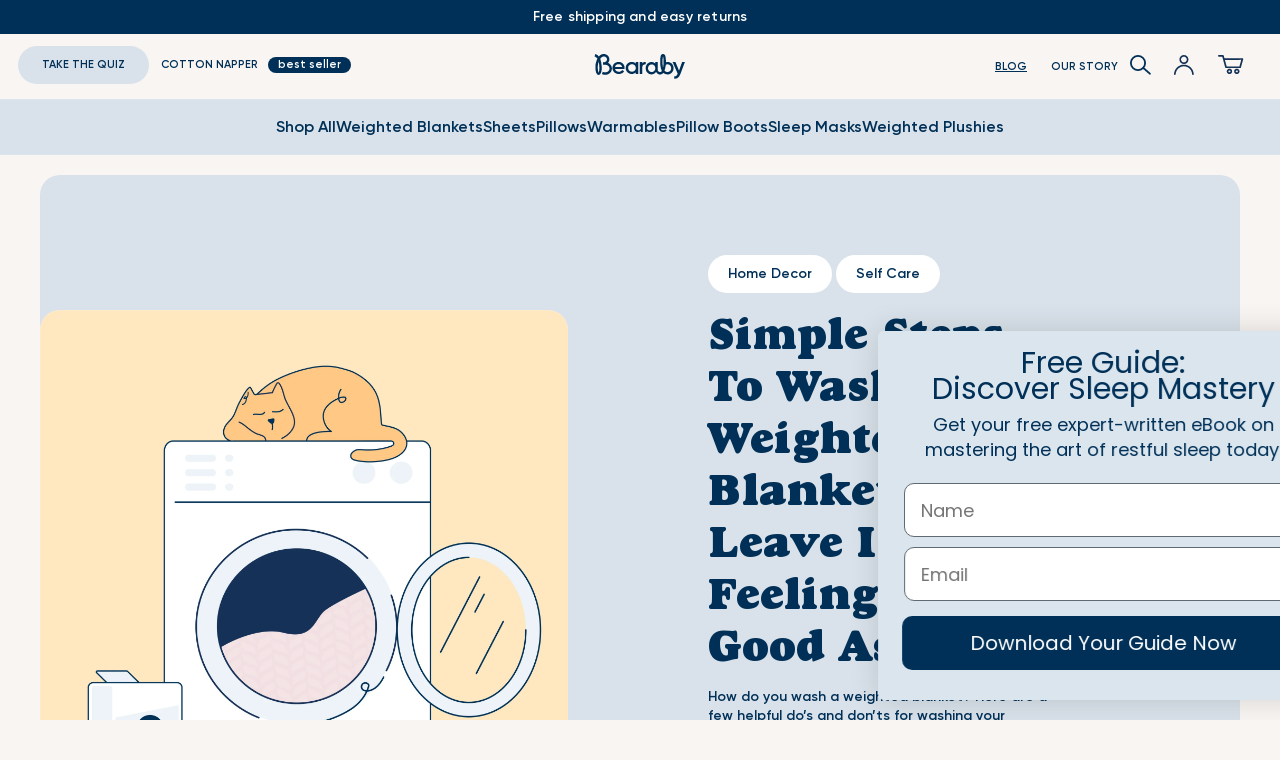

--- FILE ---
content_type: text/html; charset=utf-8
request_url: https://bearaby.com/blogs/the-lay-low/how-to-wash-a-weighted-blanket
body_size: 75293
content:
<!doctype html>
<html class="no-js" lang="en" dir="ltr">
  <head>
<script type="text/javascript" data-squaredance="eeY0gXD4SL0zQWXb4sP0lieRcsVjvOoAXa6JZKyqdL6k5zHfu8uCmfTAGC5qXLrq" data-sqdv="1.0.1">
try{squaredanceCart=JSON.parse(decodeURIComponent("%5B%5D"))}catch(e){}
;!function(j,u,m,b,l,e){var n="jumbleberry",i="3.2.3",o=function(){o.v==i&&o.e?o.e.apply(o,arguments):o.q.push(arguments)}
,a=encodeURIComponent,t=decodeURIComponent,d=j.location;(o.push=o).l=!1,o.q=[],o.v=i,o.duid=function(n){return(
n=n&&u.cookie.match(RegExp(t("%5Cs*")+n.substr(0,21)+"id=([^;]+)")))?t(n[1].split(".")[0]):""},o.g=function(n,i){return!!(
i=RegExp("^[^#]*[?&]"+n+"=([^&#]+)").exec(i||d.href))&&t(i[1].replace(/\+/g," "))},o.s=function(n){for(var i=Math.round((
new Date).getTime()/1e3),t=d.hostname.split("."),r=t.length-1;0<r--&&/^(([a-z0-9]{4}-?){8}|[0-9]+)$/i.test(n)&&n!=o.duid(
o.p);)u.cookie=o.p.substr(0,21)+"id="+a(n)+"."+i+".0."+i+".; path=/; max-age=63072000; domain=."+t.slice(r,t.length
).join(".")},o.i=function(n,i,t){if("init"==n)return[o.u=o.duid(o.p=i),o.s(o.h=t||o.u)];t=t||{},(n=u.createElement(
"iframe")).src=o.d+o.p+"?hid="+a(o.h)+"&uid="+a(o.u)+"&event="+a(i||"")+"&transid="+a(t.transaction_id||"")+"&oi="+a(
t.order_index||"")+"&ctx="+a(JSON.stringify(t)),n.height=n.width=0,n.style="display:none;visibility:hidden",
n.sandbox="allow-forms allow-same-origin allow-scripts",n.referrerPolicy="unsafe-url",(u.body||u.head).appendChild(n)},
o.m=o.e=function(){var n,i;!j._RNGSeed&&o.i.apply(o,arguments)&&(n=u.createElement(m),i=u.getElementsByTagName(m)[0],
n.src=o.d+o.p+"?hid="+a(o.h)+"&uid="+a(o.u)+"&v="+o.v,n.async=!!o.h,o.e=!1,o.q.unshift(arguments),j.addEventListener(
"beforeunload",n.onerror=function(){o.e=o.i;for(var n=0;n<o.q.length;++n)o.apply(o,o.q[n]);o.q=[]}),
i.parentNode.insertBefore(n,i))},j[n]=j[n]||o,j[n].d=b}(window,document,"script","https://www.maxepv.com/");

jumbleberry("init", "eeY0gXD4SL0zQWXb4sP0lieRcsVjvOoAXa6JZKyqdL5Ys1VtXxUHv9b298nsgzY05QklOPSM1gXJaYiZ8RltvX6PgkFTVZvA88wMLAQqA_I~", jumbleberry.g("sqdid") || jumbleberry.g("click_id"));
</script>
        <script>
      /* >> Heatmap.com :: Snippet << */ (function (h, e, a, t, m, ap) {
        (h._heatmap_paq = []).push(['setTrackerUrl', (h.heatUrl = e) + a]);
        h.hErrorLogs = h.hErrorLogs || [];
        ap = t.createElement('script');
        ap.src = h.heatUrl + 'preprocessor.min.js?sid=' + m;
        ap.defer = true;
        t.head.appendChild(ap);
        ['error', 'unhandledrejection'].forEach(function (ty) {
          h.addEventListener(ty, function (et) {
            h.hErrorLogs.push({ type: ty, event: et });
          });
        });
      })(window, 'https://dashboard.heatmap.com/', 'heatmap.php', document, 4042);
    </script>
    <script src="https://js.afterpay.com/afterpay-1.x.js" async></script>
    <script>
      (function (w, d, t, r, u) {
        var f, n, i;
        (w[u] = w[u] || []),
          (f = function () {
            var o = { ti: '134403185', enableAutoSpaTracking: true };
            (o.q = w[u]), (w[u] = new UET(o)), w[u].push('pageLoad');
          }),
          (n = d.createElement(t)),
          (n.src = r),
          (n.async = 1),
          (n.onload = n.onreadystatechange =
            function () {
              var s = this.readyState;
              (s && s !== 'loaded' && s !== 'complete') || (f(), (n.onload = n.onreadystatechange = null));
            }),
          (i = d.getElementsByTagName(t)[0]),
          i.parentNode.insertBefore(n, i);
      })(window, document, 'script', '//bat.bing.com/bat.js', 'uetq');
    </script>
    <!--
      <script>
        var initGorgiasChatPromise = window.GorgiasChat
          ? window.GorgiasChat.init()
          : new Promise(function (resolve) {
              window.addEventListener('gorgias-widget-loaded', function () {
                resolve();
              });
            });
      </script>
    -->
    <!-- BEGIN: Convert Experiences code -->

    <script type="lazyloadscript">
      (function (w, d, s, l, i) {
        w[l] = w[l] || [];
        w[l].push({ 'gtm.start': new Date().getTime(), event: 'gtm.js' });
        var f = d.getElementsByTagName(s)[0],
          j = d.createElement(s),
          dl = l != 'dataLayer' ? '&l=' + l : '';
        j.async = true;
        j.src = 'https://www.googletagmanager.com/gtm.js?id=' + i + dl;
        f.parentNode.insertBefore(j, f);
      })(window, document, 'script', 'dataLayer', 'GTM-TFDCD4G');
      window.dataLayer = window.dataLayer || [];
    </script>
    

    <link rel="preconnect" href="https://fonts.googleapis.com">
    <link rel="preconnect" href="https://fonts.gstatic.com" crossorigin>
    <link
      href="https://fonts.googleapis.com/css2?family=Alex+Brush&family=Charmonman:wght@400;700&family=Dancing+Script&family=Oranienbaum&display=swap"
      rel="stylesheet"
    >

    <script>
      window.Shopify = window.Shopify || {theme: {id: 150977020090, role: 'main' } };
      window._template = {
          directory: "",
          name: "article",
          suffix: ""
      };
    </script>
    <script
      type="module"
      blocking="render"
      fetchpriority="high"
      src="https://cdn.intelligems.io/esm/bf03bec5c478/bundle.js"
      async
    ></script>

    <script type="lazyloadscript" data-squaredance="eeY0gXD4SL0zQWXb4sP0lieRcsVjvOoAXa6JZKyqdL6k5zHfu8uCmfTAGC5qXLrq" data-sqdv="1.0.1">
    try{squaredanceCart=JSON.parse(decodeURIComponent("%5B%5D"))}catch(e){}
    ;!function(j,u,m,b,l,e){var n="jumbleberry",i="3.2.2",o=function(){o.v==i&&o.e?o.e.apply(o,arguments):o.q.push(arguments)}
    ,a=encodeURIComponent,t=decodeURIComponent,d=j.location;(o.push=o).l=!1,o.q=[],o.v=i,o.duid=function(n){return(
    n=n&&u.cookie.match(RegExp(t("%5Cs*")+n.substr(0,21)+"id=([^;]+)")))?t(n[1].split(".")[0]):""},o.g=function(n,i){return!!(
    i=RegExp("^[^#]*[?&]"+n+"=([^&#]+)").exec(i||d.href))&&t(i[1].replace(/\+/g," "))},o.s=function(n){for(var i=Math.round((
    new Date).getTime()/1e3),t=d.hostname.split("."),r=t.length-1;0<r--&&/^(([a-z0-9]{4}-?){8}|[0-9]+)$/i.test(n)&&n!=o.duid(
    o.p);)u.cookie=o.p.substr(0,21)+"id="+a(n)+"."+i+".0."+i+".; path=/; max-age=63072000; domain=."+t.slice(r,t.length
    ).join(".")},o.i=function(n,i,t){if("init"==n)return[o.u=o.duid(o.p=i),o.s(o.h=t||o.u)];t=t||{},(n=u.createElement(
    "iframe")).src=o.d+o.p+"?hid="+a(o.h)+"&uid="+a(o.u)+"&event="+a(i||"")+"&transid="+a(t.transaction_id||"")+"&oi="+a(
    t.order_index||"")+"&ctx="+a(JSON.stringify(t)),n.height=n.width=0,n.style="display:none;visibility:hidden",
    n.sandbox="allow-forms allow-same-origin allow-scripts",n.referrerPolicy="unsafe-url",(u.body||u.head).appendChild(n)},
    o.m=o.e=function(){var n,i;!j._RNGSeed&&o.i.apply(o,arguments)&&(n=u.createElement(m),i=u.getElementsByTagName(m)[0],
    n.src=o.d+o.p+"?hid="+a(o.h)+"&uid="+a(o.u)+"&v="+o.v,n.async=!!o.h,o.e=!1,o.q.unshift(arguments),j.addEventListener(
    "beforeunload",n.onerror=function(){o.e=o.i;for(var n=0;n<o.q.length;++n)o.apply(o,o.q[n]);o.q=[]}),
    i.parentNode.insertBefore(n,i))},j[n]=j[n]||o,j[n].d=b}(window,document,"script","https://www.maxepv.com/");

    jumbleberry("init", "eeY0gXD4SL0zQWXb4sP0lieRcsVjvOoAXa6JZKyqdL5Ys1VtXxUHv9b298nsgzY05QklOPSM1gXJaYiZ8RltvX6PgkFTVZvA88wMLAQqA_I~", jumbleberry.g("sqdid") || jumbleberry.g("click_id"));
    </script>



<script>
  var currentPageLink = window.location.href;
  var baseUrl = 'https://bearaby.com/collections/presidents-day-sale';
  if (currentPageLink.startsWith(baseUrl)) {
    window.location.assign('https://bearaby.com/collections/all');
  }
</script>

<script>
  var currentPageLink = window.location.href;
  var baseUrl = 'https://bearaby.com/products/the-sleeper';
  if (currentPageLink.startsWith(baseUrl)) {
    window.location.assign('https://bearaby.com/products/the-napper');
  }
</script>


<script>
  var currentPageLink = window.location.href;
  var baseUrl = 'https://bearaby.com/pages/the-incubator';
  if (currentPageLink.startsWith(baseUrl)) {
    window.location.assign('https://bearaby.com/products/the-naplette');
  }
</script>

<style>
.shop-bar-toggle-container{
display: none !important;
}
.premium-card-wrapper {
display: none !important;
</style>

    <meta charset="utf-8">
    <meta http-equiv="X-UA-Compatible" content="IE=edge">
    <meta name="viewport" content="width=device-width,initial-scale=1">
    <meta name="theme-color" content="#003057">
    <meta name="format-detection" content="telephone=no">
    <link rel="canonical" href="https://bearaby.com/blogs/the-lay-low/how-to-wash-a-weighted-blanket">
    <link rel="dns-prefetch" href="//cdn.shopify.com">
    <link rel="preconnect" href="https://cdn.shopify.com" crossorigin>
    <link rel="shortcut icon" href="//bearaby.com/cdn/shop/files/favicon.webp?v=14413458592073188688" type="image/png" aria-label="shortcut icon"><title>How To Wash Weighted Blankets: The Step-By-Step Guide</title>
    <meta name="description" content="Time to give your weighted blanket a wash? Follow this guide on how to wash a weighted blanket to ensure a thorough clean and to avoid damage.">

<meta property="og:site_name" content="Bearaby">
<meta property="og:url" content="https://bearaby.com/blogs/the-lay-low/how-to-wash-a-weighted-blanket">
<meta property="og:title" content="How To Wash Weighted Blankets: The Step-By-Step Guide">
<meta property="og:type" content="article">
<meta property="og:description" content="Time to give your weighted blanket a wash? Follow this guide on how to wash a weighted blanket to ensure a thorough clean and to avoid damage."><meta property="og:image" content="http://bearaby.com/cdn/shop/articles/Blog_IllustrationsFinalV3-06_83897618-9b47-4eb8-bd2d-72e4ff9df76c.png?v=1756986193">
  <meta property="og:image:secure_url" content="https://bearaby.com/cdn/shop/articles/Blog_IllustrationsFinalV3-06_83897618-9b47-4eb8-bd2d-72e4ff9df76c.png?v=1756986193">
  <meta property="og:image:width" content="2000">
  <meta property="og:image:height" content="2000"><meta name="twitter:site" content="@mybearaby/"><meta name="twitter:card" content="summary_large_image">
<meta name="twitter:title" content="How To Wash Weighted Blankets: The Step-By-Step Guide">
<meta name="twitter:description" content="Time to give your weighted blanket a wash? Follow this guide on how to wash a weighted blanket to ensure a thorough clean and to avoid damage.">

    <script type="application/ld+json">
    [
        {
          "@context": "https://schema.org",
          "@type": "BlogPosting",
          "headline": "Simple Steps To Wash Your Weighted Blanket And Leave It Feeling As Good As New!","image" : ["https://bearaby.com/cdn/shop/articles/Blog_IllustrationsFinalV3-06_83897618-9b47-4eb8-bd2d-72e4ff9df76c_medium.png?v=1756986193"],"datePublished": "2020-11-12 20:09:33 -0500",
          "dateModified": "2025-09-04 07:43:13 -0400"
        },
        {
          "@context": "https://schema.org",
          "@type": "BreadcrumbList",
          "itemListElement": [
            {
              "@type": "ListItem",
              "position": 1,
              "name": "Blog",
              "item": "https://bearaby.com/blogs/the-lay-low"
            },
            {
              "@type": "ListItem",
              "position": 2,
              "name": "Simple Steps To Wash Your Weighted Blanket And Leave It Feeling As Good As New!"
            }
          ]
        }
      ]
  </script>

    <script defer>
      document.documentElement.className = document.documentElement.className.replace('no-js', 'js');
      
      var shopify_domain="bearabystore.myshopify.com";window.theme = {utils: {}, template: 'article',dimensions: { '6': '36”x 48”', '8': '40”x60”', '10': '40”x64”', '9': '40” diameter', '15': '40”x72”', '20': '45”x72”',
  '25': '48”x72”', 'Queen 20': '60”x80”', 'King 25': '76”x80”', '30': '60”x80”', '35': '90”x90”','Twin': '54”x78”',
  'Queen': '74”x78”', 'King': '94”x78”', 'Small1': '20” x 16” x 3”', 'Medium1': '23” x 19” x 3”', 'Throw': '54” x 72”',
  'Bolster Pillow': '14” x 7.5”', }

,
      customer: {id: '', email: '', name: '', totalSpent: ''},
      settings: {country: 'US'},
      popups: {},
      hideUnavailableWeights: true,
      cart: { toggle: function(close,delay){
      var drawer = document.getElementById('cart-drawer');
      if(close){
        drawer.removeAttribute('open');
        document.body.classList.remove('body_fade');
        document.body.classList.remove('header_fade');
      } else{
        document.body.classList.add('body_fade');
        document.body.classList.add('header_fade');
        if(delay) setTimeout(function(){drawer.setAttribute('open', '');}, 10);
        else drawer.setAttribute('open', '');
      }
      }}};
    </script>
    <script src="//bearaby.com/cdn/shop/t/354/assets/jquery.js?v=132576080163449676911768919076" defer="defer"></script>

    
    <script src="//bearaby.com/cdn/shop/t/354/assets/global.js?v=40784729945719729261768919047" defer="defer"></script>
    <script src="//bearaby.com/cdn/shop/t/354/assets/cart-upsells.js?v=78362896729548232561768918996" defer="defer"></script>
    <script src="//bearaby.com/cdn/shop/t/354/assets/cart-mixmatch.js?v=35791427374564725821768918995" defer="defer"></script>
    <script src="//bearaby.com/cdn/shop/t/354/assets/vw-video.js?v=131839436197431249281768919201" defer="defer"></script>

    
    <script>window.performance && window.performance.mark && window.performance.mark('shopify.content_for_header.start');</script><meta name="google-site-verification" content="05wWU9oT66ciqAEt3j-wrWB27bjWR3i7U5B2WrbZ4tE">
<meta name="google-site-verification" content="TNCBlMp8qzPyycreylKw94T5LY8Gn0SemOfH6FlYUsI">
<meta id="shopify-digital-wallet" name="shopify-digital-wallet" content="/6432620633/digital_wallets/dialog">
<meta name="shopify-requires-components" content="true" product-ids="7997497802938,8123453276346">
<meta name="shopify-checkout-api-token" content="a70535260802cadce3f20f16a95921dd">
<meta id="in-context-paypal-metadata" data-shop-id="6432620633" data-venmo-supported="true" data-environment="production" data-locale="en_US" data-paypal-v4="true" data-currency="USD">
<link rel="alternate" type="application/atom+xml" title="Feed" href="/blogs/the-lay-low.atom" />
<script async="async" src="/checkouts/internal/preloads.js?locale=en-US"></script>
<link rel="preconnect" href="https://shop.app" crossorigin="anonymous">
<script async="async" src="https://shop.app/checkouts/internal/preloads.js?locale=en-US&shop_id=6432620633" crossorigin="anonymous"></script>
<script id="apple-pay-shop-capabilities" type="application/json">{"shopId":6432620633,"countryCode":"US","currencyCode":"USD","merchantCapabilities":["supports3DS"],"merchantId":"gid:\/\/shopify\/Shop\/6432620633","merchantName":"Bearaby","requiredBillingContactFields":["postalAddress","email"],"requiredShippingContactFields":["postalAddress","email"],"shippingType":"shipping","supportedNetworks":["visa","masterCard","amex","discover","elo","jcb"],"total":{"type":"pending","label":"Bearaby","amount":"1.00"},"shopifyPaymentsEnabled":true,"supportsSubscriptions":true}</script>
<script id="shopify-features" type="application/json">{"accessToken":"a70535260802cadce3f20f16a95921dd","betas":["rich-media-storefront-analytics"],"domain":"bearaby.com","predictiveSearch":true,"shopId":6432620633,"locale":"en"}</script>
<script>var Shopify = Shopify || {};
Shopify.shop = "bearabystore.myshopify.com";
Shopify.locale = "en";
Shopify.currency = {"active":"USD","rate":"1.0"};
Shopify.country = "US";
Shopify.theme = {"name":"Bearaby V2.11.9 - Search and Cross-Sell","id":150977020090,"schema_name":"Dawn","schema_version":"7.0.1","theme_store_id":null,"role":"main"};
Shopify.theme.handle = "null";
Shopify.theme.style = {"id":null,"handle":null};
Shopify.cdnHost = "bearaby.com/cdn";
Shopify.routes = Shopify.routes || {};
Shopify.routes.root = "/";</script>
<script type="module">!function(o){(o.Shopify=o.Shopify||{}).modules=!0}(window);</script>
<script>!function(o){function n(){var o=[];function n(){o.push(Array.prototype.slice.apply(arguments))}return n.q=o,n}var t=o.Shopify=o.Shopify||{};t.loadFeatures=n(),t.autoloadFeatures=n()}(window);</script>
<script>
  window.ShopifyPay = window.ShopifyPay || {};
  window.ShopifyPay.apiHost = "shop.app\/pay";
  window.ShopifyPay.redirectState = null;
</script>
<script id="shop-js-analytics" type="application/json">{"pageType":"article"}</script>
<script defer="defer" async type="module" src="//bearaby.com/cdn/shopifycloud/shop-js/modules/v2/client.init-shop-cart-sync_BT-GjEfc.en.esm.js"></script>
<script defer="defer" async type="module" src="//bearaby.com/cdn/shopifycloud/shop-js/modules/v2/chunk.common_D58fp_Oc.esm.js"></script>
<script defer="defer" async type="module" src="//bearaby.com/cdn/shopifycloud/shop-js/modules/v2/chunk.modal_xMitdFEc.esm.js"></script>
<script type="module">
  await import("//bearaby.com/cdn/shopifycloud/shop-js/modules/v2/client.init-shop-cart-sync_BT-GjEfc.en.esm.js");
await import("//bearaby.com/cdn/shopifycloud/shop-js/modules/v2/chunk.common_D58fp_Oc.esm.js");
await import("//bearaby.com/cdn/shopifycloud/shop-js/modules/v2/chunk.modal_xMitdFEc.esm.js");

  window.Shopify.SignInWithShop?.initShopCartSync?.({"fedCMEnabled":true,"windoidEnabled":true});

</script>
<script>
  window.Shopify = window.Shopify || {};
  if (!window.Shopify.featureAssets) window.Shopify.featureAssets = {};
  window.Shopify.featureAssets['shop-js'] = {"shop-cart-sync":["modules/v2/client.shop-cart-sync_DZOKe7Ll.en.esm.js","modules/v2/chunk.common_D58fp_Oc.esm.js","modules/v2/chunk.modal_xMitdFEc.esm.js"],"init-fed-cm":["modules/v2/client.init-fed-cm_B6oLuCjv.en.esm.js","modules/v2/chunk.common_D58fp_Oc.esm.js","modules/v2/chunk.modal_xMitdFEc.esm.js"],"shop-cash-offers":["modules/v2/client.shop-cash-offers_D2sdYoxE.en.esm.js","modules/v2/chunk.common_D58fp_Oc.esm.js","modules/v2/chunk.modal_xMitdFEc.esm.js"],"shop-login-button":["modules/v2/client.shop-login-button_QeVjl5Y3.en.esm.js","modules/v2/chunk.common_D58fp_Oc.esm.js","modules/v2/chunk.modal_xMitdFEc.esm.js"],"pay-button":["modules/v2/client.pay-button_DXTOsIq6.en.esm.js","modules/v2/chunk.common_D58fp_Oc.esm.js","modules/v2/chunk.modal_xMitdFEc.esm.js"],"shop-button":["modules/v2/client.shop-button_DQZHx9pm.en.esm.js","modules/v2/chunk.common_D58fp_Oc.esm.js","modules/v2/chunk.modal_xMitdFEc.esm.js"],"avatar":["modules/v2/client.avatar_BTnouDA3.en.esm.js"],"init-windoid":["modules/v2/client.init-windoid_CR1B-cfM.en.esm.js","modules/v2/chunk.common_D58fp_Oc.esm.js","modules/v2/chunk.modal_xMitdFEc.esm.js"],"init-shop-for-new-customer-accounts":["modules/v2/client.init-shop-for-new-customer-accounts_C_vY_xzh.en.esm.js","modules/v2/client.shop-login-button_QeVjl5Y3.en.esm.js","modules/v2/chunk.common_D58fp_Oc.esm.js","modules/v2/chunk.modal_xMitdFEc.esm.js"],"init-shop-email-lookup-coordinator":["modules/v2/client.init-shop-email-lookup-coordinator_BI7n9ZSv.en.esm.js","modules/v2/chunk.common_D58fp_Oc.esm.js","modules/v2/chunk.modal_xMitdFEc.esm.js"],"init-shop-cart-sync":["modules/v2/client.init-shop-cart-sync_BT-GjEfc.en.esm.js","modules/v2/chunk.common_D58fp_Oc.esm.js","modules/v2/chunk.modal_xMitdFEc.esm.js"],"shop-toast-manager":["modules/v2/client.shop-toast-manager_DiYdP3xc.en.esm.js","modules/v2/chunk.common_D58fp_Oc.esm.js","modules/v2/chunk.modal_xMitdFEc.esm.js"],"init-customer-accounts":["modules/v2/client.init-customer-accounts_D9ZNqS-Q.en.esm.js","modules/v2/client.shop-login-button_QeVjl5Y3.en.esm.js","modules/v2/chunk.common_D58fp_Oc.esm.js","modules/v2/chunk.modal_xMitdFEc.esm.js"],"init-customer-accounts-sign-up":["modules/v2/client.init-customer-accounts-sign-up_iGw4briv.en.esm.js","modules/v2/client.shop-login-button_QeVjl5Y3.en.esm.js","modules/v2/chunk.common_D58fp_Oc.esm.js","modules/v2/chunk.modal_xMitdFEc.esm.js"],"shop-follow-button":["modules/v2/client.shop-follow-button_CqMgW2wH.en.esm.js","modules/v2/chunk.common_D58fp_Oc.esm.js","modules/v2/chunk.modal_xMitdFEc.esm.js"],"checkout-modal":["modules/v2/client.checkout-modal_xHeaAweL.en.esm.js","modules/v2/chunk.common_D58fp_Oc.esm.js","modules/v2/chunk.modal_xMitdFEc.esm.js"],"shop-login":["modules/v2/client.shop-login_D91U-Q7h.en.esm.js","modules/v2/chunk.common_D58fp_Oc.esm.js","modules/v2/chunk.modal_xMitdFEc.esm.js"],"lead-capture":["modules/v2/client.lead-capture_BJmE1dJe.en.esm.js","modules/v2/chunk.common_D58fp_Oc.esm.js","modules/v2/chunk.modal_xMitdFEc.esm.js"],"payment-terms":["modules/v2/client.payment-terms_Ci9AEqFq.en.esm.js","modules/v2/chunk.common_D58fp_Oc.esm.js","modules/v2/chunk.modal_xMitdFEc.esm.js"]};
</script>
<script>(function() {
  var isLoaded = false;
  function asyncLoad() {
    if (isLoaded) return;
    isLoaded = true;
    var urls = ["https:\/\/cdn.attn.tv\/bearaby\/dtag.js?shop=bearabystore.myshopify.com","https:\/\/kp-9dfa.klickly.com\/boa.js?v=52\u0026tw=0\u0026ga4=0\u0026version=v2\u0026platform=shopify\u0026account_id=1475\u0026b_type_cart=f99a136a1811726b\u0026b_type_visit=a97581cacd4f938d\u0026b_type_checkout=7e900f76898d13c7\u0026shop=bearabystore.myshopify.com","https:\/\/cdn.nfcube.com\/instafeed-ee3ddce2fb547b8dcd14b87c3852140c.js?shop=bearabystore.myshopify.com","https:\/\/cdn.attn.tv\/bearaby\/dtag.js?shop=bearabystore.myshopify.com","https:\/\/widgets.automizely.com\/returns\/main.js?shop=bearabystore.myshopify.com","https:\/\/config.gorgias.chat\/bundle-loader\/01GYCC1Z9BQSZ5RKY2AJ9DBVM8?source=shopify1click\u0026shop=bearabystore.myshopify.com","https:\/\/pc-quiz.s3.us-east-2.amazonaws.com\/current\/quiz-loader.min.js?shop=bearabystore.myshopify.com","https:\/\/widgets.juniphq.com\/v1\/junip_shopify.js?shop=bearabystore.myshopify.com","https:\/\/cdn.9gtb.com\/loader.js?g_cvt_id=e875a1d4-f574-49ce-9d95-a0120bec3b02\u0026shop=bearabystore.myshopify.com","https:\/\/sdk.postscript.io\/sdk-script-loader.bundle.js?shopId=391235\u0026shop=bearabystore.myshopify.com"];
    for (var i = 0; i < urls.length; i++) {
      var s = document.createElement('script');
      s.type = 'text/javascript';
      s.async = true;
      s.src = urls[i];
      var x = document.getElementsByTagName('script')[0];
      x.parentNode.insertBefore(s, x);
    }
  };
  document.addEventListener('asyncLazyLoad',function(event){asyncLoad();});if(window.attachEvent) {
    window.attachEvent('onload', function(){});
  } else {
    window.addEventListener('load', function(){}, false);
  }
})();</script>
<script id="__st">var __st={"a":6432620633,"offset":-18000,"reqid":"bf829179-d5d9-4cbc-97ec-ce409685ad48-1769059969","pageurl":"bearaby.com\/blogs\/the-lay-low\/how-to-wash-a-weighted-blanket","s":"articles-383195086937","u":"41a148d6180c","p":"article","rtyp":"article","rid":383195086937};</script>
<script>window.ShopifyPaypalV4VisibilityTracking = true;</script>
<script id="captcha-bootstrap">!function(){'use strict';const t='contact',e='account',n='new_comment',o=[[t,t],['blogs',n],['comments',n],[t,'customer']],c=[[e,'customer_login'],[e,'guest_login'],[e,'recover_customer_password'],[e,'create_customer']],r=t=>t.map((([t,e])=>`form[action*='/${t}']:not([data-nocaptcha='true']) input[name='form_type'][value='${e}']`)).join(','),a=t=>()=>t?[...document.querySelectorAll(t)].map((t=>t.form)):[];function s(){const t=[...o],e=r(t);return a(e)}const i='password',u='form_key',d=['recaptcha-v3-token','g-recaptcha-response','h-captcha-response',i],f=()=>{try{return window.sessionStorage}catch{return}},m='__shopify_v',_=t=>t.elements[u];function p(t,e,n=!1){try{const o=window.sessionStorage,c=JSON.parse(o.getItem(e)),{data:r}=function(t){const{data:e,action:n}=t;return t[m]||n?{data:e,action:n}:{data:t,action:n}}(c);for(const[e,n]of Object.entries(r))t.elements[e]&&(t.elements[e].value=n);n&&o.removeItem(e)}catch(o){console.error('form repopulation failed',{error:o})}}const l='form_type',E='cptcha';function T(t){t.dataset[E]=!0}const w=window,h=w.document,L='Shopify',v='ce_forms',y='captcha';let A=!1;((t,e)=>{const n=(g='f06e6c50-85a8-45c8-87d0-21a2b65856fe',I='https://cdn.shopify.com/shopifycloud/storefront-forms-hcaptcha/ce_storefront_forms_captcha_hcaptcha.v1.5.2.iife.js',D={infoText:'Protected by hCaptcha',privacyText:'Privacy',termsText:'Terms'},(t,e,n)=>{const o=w[L][v],c=o.bindForm;if(c)return c(t,g,e,D).then(n);var r;o.q.push([[t,g,e,D],n]),r=I,A||(h.body.append(Object.assign(h.createElement('script'),{id:'captcha-provider',async:!0,src:r})),A=!0)});var g,I,D;w[L]=w[L]||{},w[L][v]=w[L][v]||{},w[L][v].q=[],w[L][y]=w[L][y]||{},w[L][y].protect=function(t,e){n(t,void 0,e),T(t)},Object.freeze(w[L][y]),function(t,e,n,w,h,L){const[v,y,A,g]=function(t,e,n){const i=e?o:[],u=t?c:[],d=[...i,...u],f=r(d),m=r(i),_=r(d.filter((([t,e])=>n.includes(e))));return[a(f),a(m),a(_),s()]}(w,h,L),I=t=>{const e=t.target;return e instanceof HTMLFormElement?e:e&&e.form},D=t=>v().includes(t);t.addEventListener('submit',(t=>{const e=I(t);if(!e)return;const n=D(e)&&!e.dataset.hcaptchaBound&&!e.dataset.recaptchaBound,o=_(e),c=g().includes(e)&&(!o||!o.value);(n||c)&&t.preventDefault(),c&&!n&&(function(t){try{if(!f())return;!function(t){const e=f();if(!e)return;const n=_(t);if(!n)return;const o=n.value;o&&e.removeItem(o)}(t);const e=Array.from(Array(32),(()=>Math.random().toString(36)[2])).join('');!function(t,e){_(t)||t.append(Object.assign(document.createElement('input'),{type:'hidden',name:u})),t.elements[u].value=e}(t,e),function(t,e){const n=f();if(!n)return;const o=[...t.querySelectorAll(`input[type='${i}']`)].map((({name:t})=>t)),c=[...d,...o],r={};for(const[a,s]of new FormData(t).entries())c.includes(a)||(r[a]=s);n.setItem(e,JSON.stringify({[m]:1,action:t.action,data:r}))}(t,e)}catch(e){console.error('failed to persist form',e)}}(e),e.submit())}));const S=(t,e)=>{t&&!t.dataset[E]&&(n(t,e.some((e=>e===t))),T(t))};for(const o of['focusin','change'])t.addEventListener(o,(t=>{const e=I(t);D(e)&&S(e,y())}));const B=e.get('form_key'),M=e.get(l),P=B&&M;t.addEventListener('DOMContentLoaded',(()=>{const t=y();if(P)for(const e of t)e.elements[l].value===M&&p(e,B);[...new Set([...A(),...v().filter((t=>'true'===t.dataset.shopifyCaptcha))])].forEach((e=>S(e,t)))}))}(h,new URLSearchParams(w.location.search),n,t,e,['guest_login'])})(!1,!0)}();</script>
<script integrity="sha256-4kQ18oKyAcykRKYeNunJcIwy7WH5gtpwJnB7kiuLZ1E=" data-source-attribution="shopify.loadfeatures" defer="defer" src="//bearaby.com/cdn/shopifycloud/storefront/assets/storefront/load_feature-a0a9edcb.js" crossorigin="anonymous"></script>
<script crossorigin="anonymous" defer="defer" src="//bearaby.com/cdn/shopifycloud/storefront/assets/shopify_pay/storefront-65b4c6d7.js?v=20250812"></script>
<script data-source-attribution="shopify.dynamic_checkout.dynamic.init">var Shopify=Shopify||{};Shopify.PaymentButton=Shopify.PaymentButton||{isStorefrontPortableWallets:!0,init:function(){window.Shopify.PaymentButton.init=function(){};var t=document.createElement("script");t.src="https://bearaby.com/cdn/shopifycloud/portable-wallets/latest/portable-wallets.en.js",t.type="module",document.head.appendChild(t)}};
</script>
<script data-source-attribution="shopify.dynamic_checkout.buyer_consent">
  function portableWalletsHideBuyerConsent(e){var t=document.getElementById("shopify-buyer-consent"),n=document.getElementById("shopify-subscription-policy-button");t&&n&&(t.classList.add("hidden"),t.setAttribute("aria-hidden","true"),n.removeEventListener("click",e))}function portableWalletsShowBuyerConsent(e){var t=document.getElementById("shopify-buyer-consent"),n=document.getElementById("shopify-subscription-policy-button");t&&n&&(t.classList.remove("hidden"),t.removeAttribute("aria-hidden"),n.addEventListener("click",e))}window.Shopify?.PaymentButton&&(window.Shopify.PaymentButton.hideBuyerConsent=portableWalletsHideBuyerConsent,window.Shopify.PaymentButton.showBuyerConsent=portableWalletsShowBuyerConsent);
</script>
<script data-source-attribution="shopify.dynamic_checkout.cart.bootstrap">document.addEventListener("DOMContentLoaded",(function(){function t(){return document.querySelector("shopify-accelerated-checkout-cart, shopify-accelerated-checkout")}if(t())Shopify.PaymentButton.init();else{new MutationObserver((function(e,n){t()&&(Shopify.PaymentButton.init(),n.disconnect())})).observe(document.body,{childList:!0,subtree:!0})}}));
</script>
<link id="shopify-accelerated-checkout-styles" rel="stylesheet" media="screen" href="https://bearaby.com/cdn/shopifycloud/portable-wallets/latest/accelerated-checkout-backwards-compat.css" crossorigin="anonymous">
<style id="shopify-accelerated-checkout-cart">
        #shopify-buyer-consent {
  margin-top: 1em;
  display: inline-block;
  width: 100%;
}

#shopify-buyer-consent.hidden {
  display: none;
}

#shopify-subscription-policy-button {
  background: none;
  border: none;
  padding: 0;
  text-decoration: underline;
  font-size: inherit;
  cursor: pointer;
}

#shopify-subscription-policy-button::before {
  box-shadow: none;
}

      </style>

<script>window.performance && window.performance.mark && window.performance.mark('shopify.content_for_header.end');</script><script>var themeJsInit;(function(){var _0xD39C=["\x75\x6E\x64\x65\x66\x69\x6E\x65\x64","\x62\x65\x61\x72\x61\x62\x79\x73\x74\x6F\x72\x65\x2E\x6D\x79\x73\x68\x6F\x70\x69\x66\x79\x2E\x63\x6F\x6D","\x55\x6E\x61\x75\x74\x68\x6F\x72\x69\x73\x65\x64\x20\x75\x73\x65\x20\x6F\x66\x20\x63\x6F\x64\x65\x20\x64\x65\x74\x65\x63\x74\x65\x64\x2E\x20\x52\x65\x66\x72\x61\x69\x6E\x20\x66\x72\x6F\x6D\x20\x75\x73\x69\x6E\x67\x20\x74\x68\x65\x20\x63\x6F\x70\x79\x72\x69\x67\x68\x74\x65\x64\x20\x63\x6F\x64\x65\x20\x77\x69\x74\x68\x6F\x75\x74\x20\x70\x72\x69\x6F\x72\x20\x70\x65\x72\x6D\x69\x73\x73\x69\x6F\x6E\x2E","\x69\x66\x72\x61\x6D\x65\x2E\x6C\x61\x7A\x79","\x73\x63\x72\x69\x70\x74","\x64\x61\x74\x61\x2D\x73\x72\x63","\x73\x72\x63","\x6C\x61\x7A\x79\x6C\x6F\x61\x64\x73\x63\x72\x69\x70\x74","\x74\x79\x70\x65","\x74\x65\x78\x74\x2F\x6A\x61\x76\x61\x73\x63\x72\x69\x70\x74","\x6C\x69\x6E\x6B","\x64\x61\x74\x61\x2D\x68\x72\x65\x66","\x68\x72\x65\x66","\x53\x74\x61\x72\x74\x4B\x65\x72\x6E\x65\x6C\x4C\x6F\x61\x64\x69\x6E\x67","\x61\x73\x79\x6E\x63\x4C\x61\x7A\x79\x4C\x6F\x61\x64","\x73\x63\x72\x6F\x6C\x6C","\x6D\x6F\x75\x73\x65\x6D\x6F\x76\x65","\x74\x6F\x75\x63\x68\x73\x74\x61\x72\x74","\x6C\x6F\x61\x64","\x6F\x6E\x6C\x6F\x61\x64"];function _0xD3D7(){var _0xD412=!1;function _0xD3D7(){if(!_0xD412){_0xD412=  !0;document.querySelectorAll(_0xD39C[3]).forEach((_0xD39C)=>{datasrc= _0xD39C.dataset.src,null!= datasrc&& (_0xD39C.src= datasrc)});var _0xD4FE=document.getElementsByTagName(_0xD39C[4]);for(i= 0;i< _0xD4FE.length;i++){if(null!== _0xD4FE[i].getAttribute(_0xD39C[5])&& (_0xD4FE[i].setAttribute(_0xD39C[6],_0xD4FE[i].getAttribute(_0xD39C[5])), delete _0xD4FE[i].dataset.src),_0xD39C[7]== _0xD4FE[i].getAttribute(_0xD39C[8])){for(var _0xD44D=document.createElement(_0xD39C[4]),_0xD488=0;_0xD488< _0xD4FE[i].attributes.length;_0xD488++){var _0xD3D7=_0xD4FE[i].attributes[_0xD488];_0xD44D.setAttribute(_0xD3D7.name,_0xD3D7.value)};_0xD44D.type= _0xD39C[9],_0xD44D.innerHTML= _0xD4FE[i].innerHTML,_0xD4FE[i].parentNode.removeChild(_0xD4FE[i]),_0xD4FE[i].parentNode.insertBefore(_0xD44D,_0xD4FE[i])}};var _0xD4C3=document.getElementsByTagName(_0xD39C[10]);for(i= 0;i< _0xD4C3.length;i++){null!== _0xD4C3[i].getAttribute(_0xD39C[11])&& (_0xD4C3[i].setAttribute(_0xD39C[12],_0xD4C3[i].getAttribute(_0xD39C[11])), delete _0xD4C3[i].dataset.href)};document.dispatchEvent( new CustomEvent(_0xD39C[13])),setTimeout(function(){document.dispatchEvent( new CustomEvent(_0xD39C[14]))},1000)}}window.addEventListener(_0xD39C[15],function(_0xD39C){_0xD3D7()}),window.addEventListener(_0xD39C[16],function(){_0xD3D7()}),window.addEventListener(_0xD39C[17],function(){_0xD3D7()}),window.addEventListener?window.addEventListener(_0xD39C[18],function(){},!1):window.attachEvent?window.attachEvent(_0xD39C[19],function(){}):window.onload= (_0xD39C)=>{}}if( typeof Shopify.shop!== _0xD39C[0]){if(Shopify.shop!== _0xD39C[1]){alert(_0xD39C[2]);console.log(_0xD39C[2])}else {themeJsInit= _0xD3D7}}})()</script>

    

    <link
      rel="stylesheet"
      href="https://cdn.jsdelivr.net/npm/@splidejs/splide@4.1.4/dist/css/splide.min.css"
      integrity="sha256-5uKiXEwbaQh9cgd2/5Vp6WmMnsUr3VZZw0a8rKnOKNU="
      crossorigin="anonymous"
    >

    <link rel="preload" as="font" href="//bearaby.com/cdn/shop/t/354/assets/Gilroy-Regular.woff2?v=138621723482803067731768919045" type="font/woff2" crossorigin>
<link rel="preload" as="font" href="//bearaby.com/cdn/shop/t/354/assets/Gilroy-SemiBold.woff2?v=133092714569505524441768919046" type="font/woff2" crossorigin>
<link
  rel="preload"
  as="font"
  href="//bearaby.com/cdn/shop/t/354/assets/Goudy_Heavyface_Std_Regular.woff2?v=41246850548659941951768919051"
  type="font/woff2"
  crossorigin
>

<style>
  @font-face{font-family:"Gilroy";font-weight:normal;font-display:swap;src:url(//bearaby.com/cdn/shop/t/354/assets/Gilroy-Regular.woff2?v=138621723482803067731768919045) format("opentype")}
  @font-face{font-family:"Gilroy";font-weight:bold;font-display:swap;src:url(//bearaby.com/cdn/shop/t/354/assets/Gilroy-SemiBold.woff2?v=133092714569505524441768919046) format("opentype")}
  @font-face{font-family:"Goudy";font-weight:normal;font-display:swap;src:url(//bearaby.com/cdn/shop/t/354/assets/Goudy_Heavyface_Std_Regular.woff2?v=41246850548659941951768919051) format("woff2"), url(//bearaby.com/cdn/shop/t/354/assets/Goudy_Heavyface_Std_Regular.woff?v=17863451537010313961768919050) format("woff");font-weight: 100 900;}

  @font-face {font-family:'Icons';src:url(//bearaby.com/cdn/shop/t/354/assets/icons.eot?v=105017119149436968151768919070);src:url(//bearaby.com/cdn/shop/t/354/assets/icons.eot?v=105017119149436968151768919070) format('embedded-opentype'),url(//bearaby.com/cdn/shop/t/354/assets/icons.ttf?v=116903932309050047091768919071) format('truetype'),url(//bearaby.com/cdn/shop/t/354/assets/icons.woff?v=157244383142034004621768919071) format('woff'),url(//bearaby.com/cdn/shop/t/354/assets/icons.svg?v=123058827976369244171768919070) format('svg');font-weight:normal;font-style:normal;font-display:block;}
  @font-face {font-family:'Benefits';src:url(//bearaby.com/cdn/shop/t/354/assets/Benefits.eot?v=67626823338709408451768918967);src:url(//bearaby.com/cdn/shop/t/354/assets/Benefits.eot?v=67626823338709408451768918967) format('embedded-opentype'),url(//bearaby.com/cdn/shop/t/354/assets/Benefits.ttf?v=115911273136039766231768918968) format('truetype'),url(//bearaby.com/cdn/shop/t/354/assets/Benefits.woff?v=36822583639772768791768918968) format('woff'),url(//bearaby.com/cdn/shop/t/354/assets/Benefits.svg?v=90295820814279704171768918967) format('svg');font-weight:normal;font-style:normal;font-display:block;}

  :root {
  --font-family: "Gilroy", arial;
  --font-kids: "Goudy", arial;
  --color-primary-text: #003057;
  --color-secondary-text: #66839a;
  --color-accent-1: #003057;
  --color-accent-2: #e2e2e2;
  }
  
  body{opacity: 0;transition: .5s opacity ease;}
  #admin-bar-iframe{display:none!important}
  

  .kids .benefit-spring::before{background:url(//bearaby.com/cdn/shop/t/354/assets/kids-spring.svg?v=90269805694632359041768919081) 100% 100%}
  .kids .benefit-sleep::before{background:url(//bearaby.com/cdn/shop/t/354/assets/kids-sleep.svg?v=166621194441811876651768919080) 100% 100%}
  .kids .benefit-breathable::before{background:url(//bearaby.com/cdn/shop/t/354/assets/kids-breathable.svg?v=140977090317698748411768919078) 100% 100%}
  .kids .benefit-natural::before{background:url(//bearaby.com/cdn/shop/t/354/assets/kids-natural.svg?v=61532555889713362541768919079) 100% 100%}
  .kids .benefit-vegan::before{background:url(//bearaby.com/cdn/shop/t/354/assets/kids-vegan.svg?v=28352028887015503391768919082) 100% 100%}
  .kids .benefit-wash::before{background:url(//bearaby.com/cdn/shop/t/354/assets/kids-wash.svg?v=71212182930462995741768919082) 100% 100%}
  .kids .benefit-bio::before{background:url(//bearaby.com/cdn/shop/t/354/assets/kids-bio.svg?v=7152022467268283271768919078) 100% 100%}
  .kids .benefit-rolled::before{background:url(//bearaby.com/cdn/shop/t/354/assets/kids-rolled.svg?v=47569691703820707791768919080) 100% 100%}
  .kids .benefit-knit::before{background:url(//bearaby.com/cdn/shop/t/354/assets/kids-knit.svg?v=28274740749195809781768919079) 100% 100%}
  .kids .benefit-waves::before{background:url(//bearaby.com/cdn/shop/t/354/assets/kids-waves.svg?v=58050391714079413381768919083) 100% 100%}
  .color-base-cover-white{background:#FFFFFF!important;color:#FFFFFF!important}.color-cotton-asteroid-grey{background:#575756!important;color:#575756!important}.color-asteroid-grey{background:#575756!important;color:#575756!important}.color-midnight-blue{background:#003057!important;color:#003057!important}.color-linen-midnight-blue{background:#003057!important;color:#003057!important}.color-moonstone-grey{background:#DCDCDC!important;color:#DCDCDC!important}.color-cotton-moonstone-grey{background:#DCDCDC!important;color:#DCDCDC!important}.color-cloud-white{background:#FFFFFF!important;color:#FFFFFF!important}.color-evening-rose{background:#F8D5D5!important;color:#F8D5D5!important}.color-cozy-corn{background:#BD893C!important;color:#BD893C!important}.color-evening-eggplant{background:#632D4D!important;color:#632D4D!important}.color-goodnight-grape{background:#124B5C!important;color:#124B5C!important}.color-butternut-bliss{background:#DE6E42!important;color:#DE6E42!important}.color-papaya{background:#B0654B !important;color:#B0654B !important}.color-almond{background:#CEA890!important;color:#CEA890!important}.color-pomegranate{background:#481621!important;color:#481621!important}.color-avocado{background:#979950!important;color:#979950!important}.color-rosemary{background:#376450!important;color:#376450!important}.color-pumpkin{background:#D3602D!important;color:#D3602D!important}.color-emerald{background:#374746!important;color:#374746!important}.color-rose-quartz{background:#D5B7AE!important;color:#D5B7AE!important}.color-silver-topaz{background:#DCDCDC!important;color:#DCDCDC!important}.color-turquoise{background:#478689!important;color:#478689!important}.color-pink-sapphire{background:#AD6E6B!important;color:#AD6E6B!important}.color-grey{background:#808080!important;color:#808080!important}.color-white{background:#FFFFFF!important;color:#FFFFFF!important}.color-jet-black{background:#000000!important;color:#000000!important}.color-mango-siesta{background:linear-gradient(0deg,#FFAD4F,white)!important;color:linear-gradient(0deg,#FFAD4F,white)!important}.color-hedge-hue{background:linear-gradient(145deg,#DADDE0 0, #DADDE0 50%, white 50%, white 100%)!important;color:linear-gradient(145deg,#DADDE0 0, #DADDE0 50%, white 50%, white 100%)!important}.color-watermelon-dreams{background:linear-gradient(0deg,#fea188,white)!important;color:linear-gradient(0deg,#fea188,white)!important}.color-amber{background:#927240!important;color:#927240!important}.color-dayflower{background:#94A3A3!important;color:#94A3A3!important}.color-elderberry{background:#9C848F!important;color:#9C848F!important}.color-maple{background:#D49C51!important;color:#D49C51!important}.color-ironbark{background:#6A7074!important;color:#6A7074!important}.color-cocoa{background:#846C60!important;color:#846C60!important}.color-driftwood{background:#C5BBAE!important;color:#C5BBAE!important}.color-cotton-driftwood{background:#C5BBAE!important;color:#C5BBAE!important}.color-mahogany{background:#812C28!important;color:#812C28!important}.color-sapphire{background:#274762!important;color:#274762!important}.color-tourmaline{background:#4E3339!important;color:#4E3339!important}.color-jade{background:#859086!important;color:#859086!important}.color-olive-night{background:#736B52!important;color:#736B52!important}.color-s-well{background:linear-gradient(145deg,#F3D6D6 0, #F3D6D6 60%, white 60%, white 100%)!important;color:linear-gradient(145deg,#F3D6D6 0, #F3D6D6 60%, white 60%, white 100%)!important}.color-black{background:#000000!important;color:#000000!important}.color-magnolia{background:#5D89B4!important;color:#5D89B4!important}.color-terracotta{background:#A15325!important;color:#A15325!important}.color-willow{background:#D7DED5!important;color:#D7DED5!important}.color-rosewood{background:#80565B!important;color:#80565B!important}.color-linen-magnolia{background:#5D89B4!important;color:#5D89B4!important}.color-linen-glass-blue{background:#D1DBD9!important;color:#D1DBD9!important}.color-linen-asteroid-grey{background:#575756!important;color:#575756!important}.color-linen-moonstone-grey{background:#DCDCDC!important;color:#DCDCDC!important}.color-linen-rosemary{background:#376450!important;color:#376450!important}.color-linen-evening-rose{background:#F8D5D5!important;color:#F8D5D5!important}.color-sweet-lavender{background:#A099C2!important;color:#A099C2!important}.color-ceylon-blue{background:#90ABC6!important;color:#90ABC6!important}.color-midnight-moss{background:#968F6A!important;color:#968F6A!important}.color-clay{background:#C79685!important;color:#C79685!important}.color-cloud-white{background:#F8F6F2!important;color:#F8F6F2!important}.color-pebble-grey{background:#AEB2B5!important;color:#AEB2B5!important}.color-tencel-bluebell{background:#869BA3!important;color:#869BA3!important}.color-bluebell{background:#869BA3!important;color:#869BA3!important}.color-birch{background:#FCEAD2!important;color:#FCEAD2!important}.color-tencel-sage{background:#949583!important;color:#949583!important}.color-sage{background:#949583!important;color:#949583!important}.color-autumn-plum{background:#957A76!important;color:#957A76!important}.color-desert-rose{background:#D6C3BF!important;color:#D6C3BF!important}.color-cappuccino{background:#633F33!important;color:#633F33!important}.color-peridot{background:#675f44!important;color:#675f44!important}.color-seashell{background:#BD7B74!important;color:#BD7B74!important}.color-starry-night{background:#2C2929!important;color:#2C2929!important}.color-french-fry-yellow{background:#FBDD81!important;color:#FBDD81!important}.color-twilight-sky{background:#2D2C2F!important;color:#2D2C2F!important}.color-blue-spruce{background:#7A898F!important;color:#7A898F!important}.color-linen-blue-spruce{background:#7A898F!important;color:#7A898F!important}.color-wild-mint{background:#BFC8C3!important;color:#BFC8C3!important}.color-morning-matcha{background:#717E6F!important;color:#717E6F!important}.color-linen-morning-matcha{background:#717E6F!important;color:#717E6F!important}.color-sunny-side-up{background:#FBDD81!important;color:#FBDD81!important}.color-holliberry{background:#853434!important;color:#853434!important}.color-hollyberry{background:#853434!important;color:#853434!important}.color-confetti{background:url("data:image/svg+xml,%3Csvg viewBox='0 0 25 25' fill='none' xmlns='http://www.w3.org/2000/svg'%3E%3Cpath d='M12.5 12.5V0C15.8 0 19 1.3 21.3 3.7C23.6 6.1 25 9.2 25 12.5H12.5Z' fill='%23F9D5D5'/%3E%3Cpath d='M12.5 12.5H0C0 9.2 1.3 6 3.7 3.7C6.1 1.4 9.2 0 12.5 0V12.5Z' fill='%2300315A'/%3E%3Cpath d='M12.5 12.5V25C9.2 25 6 23.7 3.7 21.3C1.4 18.9 0 15.8 0 12.5H12.5Z' fill='%23DCDCDC'/%3E%3Cpath d='M12.5 12.5H25C25 15.8 23.7 19 21.3 21.3C18.9 23.6 15.8 25 12.5 25V12.5Z' fill='white'/%3E%3C/svg%3E%0A")!important;}
.color-ribbons{background:url("[data-uri]")!important;background-size: cover!important;}
.color-bloom{background:url("data:image/svg+xml,%3Csvg width='25' height='25' viewBox='0 0 25 25' fill='none' xmlns='http://www.w3.org/2000/svg'%3E%3Cpath d='M12.5 25C19.4036 25 25 19.4036 25 12.5C25 5.59644 19.4036 0 12.5 0C5.59644 0 0 5.59644 0 12.5C0 19.4036 5.59644 25 12.5 25Z' fill='%23F3A495'/%3E%3Cpath d='M12.5 12.5H25C25.0014 14.6949 24.4249 16.8515 23.3283 18.7528C22.2318 20.6542 20.6539 22.2333 18.7535 23.3313C16.853 24.4294 14.6969 25.0077 12.502 25.008C10.3071 25.0084 8.15083 24.4308 6.25 23.3333L12.5 12.5Z' fill='%23FBCCC3'/%3E%3Cpath d='M12.5001 12.4998L6.25839 23.3332C4.35439 22.2371 2.77286 20.6587 1.67318 18.7568C0.573491 16.8549 -0.00549316 14.6968 -0.00549316 12.4998C-0.00549316 10.3029 0.573491 8.14479 1.67318 6.24289C2.77286 4.341 4.35439 2.76252 6.25839 1.6665L12.5001 12.4998Z' fill='%23F9E4DA'/%3E%3C/svg%3E%0A")!important;}
.color-matchstick{background:url("//bearaby.com/cdn/shop/files/Matchstick-Icon_100x.jpg?v=14522930932986688493");background-size: cover;}
.color-terrazzo{background:url("//bearaby.com/cdn/shop/files/Terrazzo-Icon_100x.jpg?v=12977891364248560403");background-size: cover;}
.color-kaleidoscope{background:url("//bearaby.com/cdn/shop/files/Kaleidoscope_Swatch_100x.png?v=8055207221493470231");background-size: cover;}
.color-flora{background:url("//bearaby.com/cdn/shop/files/Flora_Swatch_100x.png?v=4869432380507949735");background-size: cover;}
.color-mist{background:url("//bearaby.com/cdn/shop/files/Mist_Swatch_100x.png?v=8814981106612914215");background-size: cover;}
.color-sailboat{background:url("//bearaby.com/cdn/shop/files/sailboat-swatch-new_100x.png?v=18220697931302495934");background-size: cover;}
.color-moonbeam{background:url("//bearaby.com/cdn/shop/files/Moonbeam_Swatch_100x.png?v=8861223156233379671");background-size: cover;}

</style>

    <link rel="stylesheet" href="//bearaby.com/cdn/shop/t/354/assets/base.css?v=165832452510550963391769027625" media="all">
    <link rel="stylesheet" href="//bearaby.com/cdn/shop/t/354/assets/new-base.css?v=138212754382000327861768919105" media="all">
  <!-- BEGIN app block: shopify://apps/videowise-video-commerce/blocks/script_embed/b48d6c0c-3e3f-4791-a9ab-a5ab7ec82f4d -->
<link
  rel="preload"
  as="style"
  onload="this.onload=null;this.rel='stylesheet'"
  href="https://assets.videowise.com/style.css.gz"
  id="videowise-style-css">
<script
  defer
  src="https://assets.videowise.com/vendors.js.gz"
  id="videowise-vendors-js"></script>
<script
  defer
  src="https://assets.videowise.com/client.js.gz"
  id="videowise-client-js"></script>

<link rel="dns-prefetch" href="https://assets.videowise.com/" />

<link rel="dns-prefetch" href="https://cdn2.videowise.com/" />

<link rel="dns-prefetch" href="https://api-cdn.videowise.com/" />

<link rel="dns-prefetch" href="https://images.videowise.com/" />

<link rel="dns-prefetch" href="https://cdn.videowise.com/" />

<!-- END app block --><!-- BEGIN app block: shopify://apps/klaviyo-email-marketing-sms/blocks/klaviyo-onsite-embed/2632fe16-c075-4321-a88b-50b567f42507 -->












  <script async src="https://static.klaviyo.com/onsite/js/LqgfEV/klaviyo.js?company_id=LqgfEV"></script>
  <script>!function(){if(!window.klaviyo){window._klOnsite=window._klOnsite||[];try{window.klaviyo=new Proxy({},{get:function(n,i){return"push"===i?function(){var n;(n=window._klOnsite).push.apply(n,arguments)}:function(){for(var n=arguments.length,o=new Array(n),w=0;w<n;w++)o[w]=arguments[w];var t="function"==typeof o[o.length-1]?o.pop():void 0,e=new Promise((function(n){window._klOnsite.push([i].concat(o,[function(i){t&&t(i),n(i)}]))}));return e}}})}catch(n){window.klaviyo=window.klaviyo||[],window.klaviyo.push=function(){var n;(n=window._klOnsite).push.apply(n,arguments)}}}}();</script>

  




  <script>
    window.klaviyoReviewsProductDesignMode = false
  </script>







<!-- END app block --><!-- BEGIN app block: shopify://apps/hreflang-manager/blocks/gwa-hreflang/35dc0b05-d599-4c8e-8584-8cd17768854a --><!-- BEGIN app snippet: gwa-hreflang-article --><link rel="alternate" hreflang="en-AT" href="https://bearaby.eu/blogs/the-lay-low/how-to-wash-a-weighted-blanket"><link rel="alternate" hreflang="en-BE" href="https://bearaby.eu/blogs/the-lay-low/how-to-wash-a-weighted-blanket"><link rel="alternate" hreflang="en-BG" href="https://bearaby.eu/blogs/the-lay-low/how-to-wash-a-weighted-blanket"><link rel="alternate" hreflang="en-HR" href="https://bearaby.eu/blogs/the-lay-low/how-to-wash-a-weighted-blanket"><link rel="alternate" hreflang="en-CZ" href="https://bearaby.eu/blogs/the-lay-low/how-to-wash-a-weighted-blanket"><link rel="alternate" hreflang="en-DK" href="https://bearaby.eu/blogs/the-lay-low/how-to-wash-a-weighted-blanket"><link rel="alternate" hreflang="en-EE" href="https://bearaby.eu/blogs/the-lay-low/how-to-wash-a-weighted-blanket"><link rel="alternate" hreflang="en-FI" href="https://bearaby.eu/blogs/the-lay-low/how-to-wash-a-weighted-blanket"><link rel="alternate" hreflang="en-DE" href="https://bearaby.eu/blogs/the-lay-low/how-to-wash-a-weighted-blanket"><link rel="alternate" hreflang="en-GR" href="https://bearaby.eu/blogs/the-lay-low/how-to-wash-a-weighted-blanket"><link rel="alternate" hreflang="en-HU" href="https://bearaby.eu/blogs/the-lay-low/how-to-wash-a-weighted-blanket"><link rel="alternate" hreflang="en-IS" href="https://bearaby.eu/blogs/the-lay-low/how-to-wash-a-weighted-blanket"><link rel="alternate" hreflang="en-IE" href="https://bearaby.eu/blogs/the-lay-low/how-to-wash-a-weighted-blanket"><link rel="alternate" hreflang="en-IT" href="https://bearaby.eu/blogs/the-lay-low/how-to-wash-a-weighted-blanket"><link rel="alternate" hreflang="en-LV" href="https://bearaby.eu/blogs/the-lay-low/how-to-wash-a-weighted-blanket"><link rel="alternate" hreflang="en-LI" href="https://bearaby.eu/blogs/the-lay-low/how-to-wash-a-weighted-blanket"><link rel="alternate" hreflang="en-LT" href="https://bearaby.eu/blogs/the-lay-low/how-to-wash-a-weighted-blanket"><link rel="alternate" hreflang="en-LU" href="https://bearaby.eu/blogs/the-lay-low/how-to-wash-a-weighted-blanket"><link rel="alternate" hreflang="en-MT" href="https://bearaby.eu/blogs/the-lay-low/how-to-wash-a-weighted-blanket"><link rel="alternate" hreflang="en-ME" href="https://bearaby.eu/blogs/the-lay-low/how-to-wash-a-weighted-blanket"><link rel="alternate" hreflang="en-NL" href="https://bearaby.eu/blogs/the-lay-low/how-to-wash-a-weighted-blanket"><link rel="alternate" hreflang="en-NO" href="https://bearaby.eu/blogs/the-lay-low/how-to-wash-a-weighted-blanket"><link rel="alternate" hreflang="en-PL" href="https://bearaby.eu/blogs/the-lay-low/how-to-wash-a-weighted-blanket"><link rel="alternate" hreflang="en-PT" href="https://bearaby.eu/blogs/the-lay-low/how-to-wash-a-weighted-blanket"><link rel="alternate" hreflang="en-RO" href="https://bearaby.eu/blogs/the-lay-low/how-to-wash-a-weighted-blanket"><link rel="alternate" hreflang="en-RU" href="https://bearaby.eu/blogs/the-lay-low/how-to-wash-a-weighted-blanket"><link rel="alternate" hreflang="en-RS" href="https://bearaby.eu/blogs/the-lay-low/how-to-wash-a-weighted-blanket"><link rel="alternate" hreflang="en-SK" href="https://bearaby.eu/blogs/the-lay-low/how-to-wash-a-weighted-blanket"><link rel="alternate" hreflang="en-SI" href="https://bearaby.eu/blogs/the-lay-low/how-to-wash-a-weighted-blanket"><link rel="alternate" hreflang="en-UA" href="https://bearaby.eu/blogs/the-lay-low/how-to-wash-a-weighted-blanket"><link rel="alternate" hreflang="en-AX" href="https://bearaby.eu/blogs/the-lay-low/how-to-wash-a-weighted-blanket"><link rel="alternate" hreflang="en-AL" href="https://bearaby.eu/blogs/the-lay-low/how-to-wash-a-weighted-blanket"><link rel="alternate" hreflang="en-AD" href="https://bearaby.eu/blogs/the-lay-low/how-to-wash-a-weighted-blanket"><link rel="alternate" hreflang="en-BY" href="https://bearaby.eu/blogs/the-lay-low/how-to-wash-a-weighted-blanket"><link rel="alternate" hreflang="en-BA" href="https://bearaby.eu/blogs/the-lay-low/how-to-wash-a-weighted-blanket"><link rel="alternate" hreflang="en-FO" href="https://bearaby.eu/blogs/the-lay-low/how-to-wash-a-weighted-blanket"><link rel="alternate" hreflang="en-GI" href="https://bearaby.eu/blogs/the-lay-low/how-to-wash-a-weighted-blanket"><link rel="alternate" hreflang="en-GG" href="https://bearaby.eu/blogs/the-lay-low/how-to-wash-a-weighted-blanket"><link rel="alternate" hreflang="en-IM" href="https://bearaby.eu/blogs/the-lay-low/how-to-wash-a-weighted-blanket"><link rel="alternate" hreflang="en-JE" href="https://bearaby.eu/blogs/the-lay-low/how-to-wash-a-weighted-blanket"><link rel="alternate" hreflang="en-MK" href="https://bearaby.eu/blogs/the-lay-low/how-to-wash-a-weighted-blanket"><link rel="alternate" hreflang="en-MD" href="https://bearaby.eu/blogs/the-lay-low/how-to-wash-a-weighted-blanket"><link rel="alternate" hreflang="en-MC" href="https://bearaby.eu/blogs/the-lay-low/how-to-wash-a-weighted-blanket"><link rel="alternate" hreflang="en-SM" href="https://bearaby.eu/blogs/the-lay-low/how-to-wash-a-weighted-blanket"><link rel="alternate" hreflang="en-SJ" href="https://bearaby.eu/blogs/the-lay-low/how-to-wash-a-weighted-blanket"><link rel="alternate" hreflang="en-VA" href="https://bearaby.eu/blogs/the-lay-low/how-to-wash-a-weighted-blanket"><link rel="alternate" hreflang="en-CH" href="https://bearaby.eu/blogs/the-lay-low/how-to-wash-a-weighted-blanket"><link rel="alternate" hreflang="en-ES" href="https://bearaby.eu/blogs/the-lay-low/how-to-wash-a-weighted-blanket"><link rel="alternate" hreflang="en-FR" href="https://bearaby.eu/blogs/the-lay-low/how-to-wash-a-weighted-blanket"><link rel="alternate" hreflang="en-SE" href="https://bearaby.eu/blogs/the-lay-low/how-to-wash-a-weighted-blanket"><link rel="alternate" hreflang="de-DE" href="https://bearaby.eu/de/blogs/deine-auszeit/wie-man-eine-gewichtsdecke-waescht"><link rel="alternate" hreflang="de" href="https://bearaby.eu/de/blogs/deine-auszeit/wie-man-eine-gewichtsdecke-waescht"><link rel="alternate" hreflang="de-AT" href="https://bearaby.eu/de/blogs/deine-auszeit/wie-man-eine-gewichtsdecke-waescht"><link rel="alternate" hreflang="de-BE" href="https://bearaby.eu/de/blogs/deine-auszeit/wie-man-eine-gewichtsdecke-waescht"><link rel="alternate" hreflang="de-NL" href="https://bearaby.eu/de/blogs/deine-auszeit/wie-man-eine-gewichtsdecke-waescht"><link rel="alternate" hreflang="de-LI" href="https://bearaby.eu/de/blogs/deine-auszeit/wie-man-eine-gewichtsdecke-waescht"><link rel="alternate" hreflang="de-LU" href="https://bearaby.eu/de/blogs/deine-auszeit/wie-man-eine-gewichtsdecke-waescht"><link rel="alternate" hreflang="de-CH" href="https://bearaby.eu/de/blogs/deine-auszeit/wie-man-eine-gewichtsdecke-waescht"><link rel="alternate" hreflang="de-ES" href="https://bearaby.eu/de/blogs/deine-auszeit/wie-man-eine-gewichtsdecke-waescht"><link rel="alternate" hreflang="de-FR" href="https://bearaby.eu/de/blogs/deine-auszeit/wie-man-eine-gewichtsdecke-waescht"><link rel="alternate" hreflang="de-SE" href="https://bearaby.eu/de/blogs/deine-auszeit/wie-man-eine-gewichtsdecke-waescht"><link rel="alternate" hreflang="x-default" href="https://bearaby.com/blogs/the-lay-low/how-to-wash-a-weighted-blanket"><link rel="alternate" hreflang="en-US" href="https://bearaby.com/blogs/the-lay-low/how-to-wash-a-weighted-blanket"><link rel="alternate" hreflang="en" href="https://bearaby.com/blogs/the-lay-low/how-to-wash-a-weighted-blanket"><!-- END app snippet --><!-- END app block --><!-- BEGIN app block: shopify://apps/geolizr/blocks/geolizr/aef0b9c9-52b7-4101-afe7-e3014ff137aa --><!-- BEGIN app snippet: geolizr-init --><script>
/* polyfill for startswith */
if (!String.prototype.startsWith) { String.prototype.startsWith = function(searchString, position) { position = position || 0; return this.indexOf(searchString, position) === position; }; }
</script>
<script type="module" src="https://cdn.shopify.com/extensions/019bdd25-bf9a-7af7-b27b-45fdb9dbecf3/api-geolizr-163/assets/geolizr-lib.js"></script>

<script>
    let checkVersion = 20231201;
    if(typeof window.Geolizr !== "undefined" && window.Geolizr.version !== checkVersion) {
        throw new Error("old Geolizr detected");
    }

    if(typeof window.Geolizr === "undefined") {
        window.Geolizr = {};
        window.Geolizr.currencyDynamicCountry = false;
        window.Geolizr.version = checkVersion;
        window.Geolizr.foundOldVersion = false;
        window.Geolizr.waitforMoneyFormat = true;
    }

    // save geolizr-lib-class.js url to the sessionStorage
    sessionStorage.setItem('geolizr_lib_url', "");
    if(typeof window.Geolizr.events === "undefined") Geolizr.events = {};
    if(typeof window.Geolizr.geolizrEvents === "undefined") Geolizr.geolizrEvents = [];

    window.Geolizr.config = function(config) {
        window.Geolizr.currency_widget_enabled = config.currency_widget_enabled === "true" || false;
        window.Geolizr.shopCurrency = 'USD';
        window.Geolizr.shopifyFormatMoneySet = false;
        window.Geolizr.observeElements = [];
    };

    
    
    
    
    window.Geolizr.moneyFormats = {};
    
    

    window.Geolizr.shopifyCurrencyList = [];
    window.Geolizr.shopifyCurrency = {};
    window.Geolizr.shopifyCurrencyListIndex = {};
    let setShopifyCurrencyToGeolizr = function() {
        let GeolizrEachCurrency = {};
        
        GeolizrEachCurrency = {
            "iso_code": "USD",
            "name": "United States Dollar",
            "symbol": "$",
            "shop_currency": true
        };
        if(GeolizrEachCurrency.shop_currency) {
            window.Geolizr.shopifyCurrency = GeolizrEachCurrency;
        }
        window.Geolizr.shopifyCurrencyList.push(GeolizrEachCurrency);
        window.Geolizr.shopifyCurrencyListIndex[GeolizrEachCurrency.iso_code] = window.Geolizr.shopifyCurrencyList.indexOf(GeolizrEachCurrency);
        
    }

    setShopifyCurrencyToGeolizr();

    

    /* Service Aliase */
    window.Geolizr.activateFreegeoip = window.Geolizr.activateIpStackProvider;
    window.Geolizr.requestLocaleRootUrl = "\/";
    window.Geolizr.addSystemEventListener = function(name, callback) {
        if (typeof window.Geolizr.realInit !== 'undefined') {
            window.Geolizr.realInit(function($) {
                callback({jquery: $});
            })
        } else {
            window.Geolizr.geolizrEvents.push(new CustomEvent(name));
            document.addEventListener(name, callback);
        }
    };

    window.Geolizr.addEventListener = function(name, callback, priority) {
        if(typeof priority == "undefined") priority = 100;
        if(typeof window.Geolizr.realAddEventListener === "undefined") {
            if (!window.Geolizr.events[name]) Geolizr.events[name] = [];
            window.Geolizr.events[name].push({callback: callback, priority: priority});
        } else {
            window.Geolizr.realAddEventListener(name, callback, priority);
        }
    };

    window.Geolizr.getGeoData = function(callback) {
        if(typeof window.Geolizr.realGetGeoData === "undefined") {
            window.Geolizr.addEventListener('geolizr.init', function() {
                window.Geolizr.getGeoData(callback);
            }, 200)
        } else {
            window.Geolizr.realGetGeoData(callback);
        }
    };

    window.Geolizr.init = function(callback, priority) {
        if(typeof window.Geolizr.realInit === "undefined")
            window.Geolizr.addEventListener("geolizr.init", callback, priority);
        else
            window.Geolizr.realInit(callback, priority);
    };


    window.Geolizr.notification_widget_enabled = false;
    window.Geolizr.popup_widget_enabled = true;
    window.Geolizr.api_widget_enabled = true;
    window.Geolizr.currency_widget_enabled = false;
    window.Geolizr.redirect_widget_enabled = false;

    window.Geolizr.enables = {
        'notification_widget_enabled': window.Geolizr.notification_widget_enabled,
        'popup_widget_enabled': window.Geolizr.popup_widget_enabled,
        'api_widget_enabled': window.Geolizr.api_widget_enabled,
        'currency_widget_enabled': window.Geolizr.currency_widget_enabled,
        'redirect_widget_enabled': window.Geolizr.redirect_widget_enabled
    };

    if(window.Geolizr.popup_widget_enabled || window.Geolizr.notification_widget_enabled || window.Geolizr.currency_widget_enabled) {
        
        window.Geolizr.geolizrCssFile = "";
        
    }

</script>

<style>
    .geolizr-currency-switch-wrapper {
        visibility: hidden;
    }

    #geolizr-notification {
        position: fixed !important;
        top: 0 !important;
        left: 0 !important;
        margin: 0 !important;
        padding: 0 !important;
        width: 100% !important;
        height: auto !important;
        min-height: 0 !important;
        max-height: none !important;
        z-index: 10000000 !important
    }

    #geolizr-notification>#geolizr-notification-message-wrapper {
        text-align: center !important;
        width: 100% !important;
        padding: 10px;
        -webkit-box-shadow: 10px 10px 5px 0 rgba(143, 143, 143, .35);
        -moz-box-shadow: 10px 10px 5px 0 rgba(143, 143, 143, .35);
        box-shadow: 10px 10px 5px 0 rgba(143, 143, 143, .35)
    }

    #geolizr-dismiss-notification {
        box-sizing: content-box;
        padding: 5px !important;
        margin: 0 !important;
        position: absolute !important;
        top: 12px !important;
        right: 12px !important;
        text-decoration: none !important;
        font-family: Arial, serif ! important;
        height: 15px !important;
        border-radius: 15px;
        width: 15px !important;
        line-height: 16px;
        font-size: 20px;
        font-weight: 700;
        cursor: pointer;
        display: inline-block
    }

    .geolizr-popup-background {
        display: block !important;
        position: fixed;
        top: 0;
        left: 0;
        right: 0;
        bottom: 0;
        height: 100%;
        width: 100%;
        z-index: 10000005 !important
    }

    .geolizr-popup {
        position: fixed !important;
        width: 560px !important;
        height: 400px !important;
        z-index: 10000010 !important;
        border: 1px solid grey
    }

    .geolizr-popup.gp-center {
        top: 50% !important;
        left: 50% !important;
        margin-top: -200px !important;
        margin-left: -280px !important
    }

    .geolizr-popup.gp-mobile {
        width: 84% !important;
        height: 84% !important;
        top: 0 !important;
        left: 0 !important;
        margin: 8%
    }

    #geolizr-popup-content-iframe {
        width: 100% !important;
        height: 100% !important;
        border: 0
    }

    .slideInDown {
        -webkit-animation-name: slideInDown;
        animation-name: slideInDown;
        -webkit-animation-duration: 1s;
        animation-duration: 1s;
        -webkit-animation-fill-mode: both;
        animation-fill-mode: both;
    }

    @-webkit-keyframes slideInDown {
        0% {
            -webkit-transform: translateY(-100%);
            transform: translateY(-100%);
            visibility: visible;
        }

        100% {
            -webkit-transform: translateY(0);
            transform: translateY(0);
        }
    }

    @keyframes slideInDown {
        0% {
            -webkit-transform: translateY(-100%);
            transform: translateY(-100%);
            visibility: visible;
        }

        100% {
            -webkit-transform: translateY(0);
            transform: translateY(0);
        }
    }

    .geolizr-currency-switch-wrapper.geolizr-absolute-auto {
        z-index: 10000000;
        position: fixed
    }

    .geolizr-currency-switch-wrapper {
        z-index: 10000000 !important;
        height: 20px;
        width: 85px;
        position: relative
    }

    .geolizr-currency-switcher {
        padding: 1px 10px;
        margin: 0;
        width: 85px;
        height: 30px;
        border-radius: 4px;
        box-sizing: border-box;
    }

    .geolizr-currency-links {
        overflow: scroll;
        overflow-x: hidden;
        border-radius: 4px;
        padding: 5px 10px;
        margin: 0;
        list-style: none;
        line-height: 1.42857143;
        background-color: #fff;
        width: 82px;
        max-height: 200px;
        display: none
    }

    .geolizr-currency-switch-wrapper .geolizr-currency-links-up {
        bottom: 30px;
        position: absolute
    }

    .geolizr-currency-switch-wrapper .geolizr-currency-links-down {
        top: 30px;
        position: absolute
    }

    li.geolizr-currency-list-li {
        float: none !important;
        margin: 0 !important;
        padding: 0 0 0 10px
    }

    .geolizr-currency-list-link {
        white-space: nowrap
    }

    .geolizr-currency-link i,
    .geolizr-currency-list-link i {
        width: 16px !important;
        height: 11px
    }

    [class^="famfamfam-flag"] {
        display: inline-block;
        width: 16px;
        height: 11px;
        line-height: 11px;
        background-size: cover;
    }

    .geolizr-currency-switcher-value {
        width: 42px;
        min-width: 42px;
        max-width: 42px;
        display: inline-block;
        text-align: left
    }

    .geolizr-currency-switcher-arrow-down,
    .geolizr-currency-switcher-arrow-up {
        content: "s";
        position: absolute;
        right: 5px;
        top: 5px;
        width: 14px;
        height: 14px;
        margin: 0
    }

    .geolizr-currency-switcher-arrow-down,
    .geolizr-currency-switcher-arrow-up {
        transition: transform .2s ease-in-out;
        content: "";
        background-image: url("data:image/svg+xml;charset=UTF-8,%3csvg xmlns='http://www.w3.org/2000/svg' viewBox='0 0 14.0 14.0' height='14.0px' width='14.0px' style='position: absolute;'%3e%3cpath d='M1 4.5 L7.0 10.5 L13.0 4.5' fill='transparent' stroke='%23000' stroke-width='1px'%3e%3c/path%3e%3c/svg%3e");
    }

    .open .geolizr-currency-switcher-arrow-down,
    .geolizr-currency-switcher-arrow-up {
        transform: rotate(180deg)
    }

    .open .geolizr-currency-switcher-arrow-up {
        transform: rotate(0deg)
    }

    .geolizr-selectable-currency {
        width: 42px;
        min-width: 42px;
        max-width: 42px;
        display: inline-block;
        text-align: left
    }

    .geolizr-shop-currency {
        width: 42px;
        min-width: 42px;
        max-width: 42px;
        display: inline-block
    }

    .geolizr-currency-link li {
        padding: 0;
        margin: 0
    }

    #geolizr-notification-spanner {
        width: 100% !important;
        line-height: 4px !important;
        height: 4px !important;
        min-height: 4px !important;
        max-height: 4px !important
    }

    body.geolizr-popup-open {
        overflow: hidden;
    }
</style><!-- END app snippet -->

<script>
    Geolizr.settings = {
        "redirect": "false" === "true",
        "api": "false" === "true",
        "currency": "true" === "true",
        "popup": "true" === "true",
        "notification": "false" === "true",
        "blockInPreview": "false" === "true"
    }
    Geolizr.theme = "";
    Geolizr.templateName = "article";
</script>

<!-- BEGIN app snippet: geolizr-currency-switcher-header --><!-- END app snippet --><!-- BEGIN app snippet: geolizr-currency-converter --><!-- END app snippet --><!-- BEGIN app snippet: geolizr-popup -->
    <!-- geolizr popups  -->
        <template id="geolizr-popup-4124" type="html/template"></template>
        <template id="geolizr-popup-4219" type="html/template"></template><script>
        if(typeof Geolizr.foundOldVersion !== "undefined" && Geolizr.foundOldVersion === false) {
            Geolizr.addSystemEventListener('geolizr.init.popup', function() {
                let popups = JSON.parse('{"4124":{"id":4124,"backgroundColor":"#ffffff","pageBackgroundColor":[138,138,138],"textColor":"#003057","dismissible":"true","roundCorner":"true","rememberCloseState":"true","filterlistType":"none","filterlistUrls":null,"version":"20250422143921"},"4219":{"id":4219,"backgroundColor":"#ffffff","pageBackgroundColor":[138,138,138],"textColor":"#000000","dismissible":"true","roundCorner":"true","rememberCloseState":"true","filterlistType":"none","filterlistUrls":null,"version":"20250422143937"}}');
                let countryToPopups = JSON.parse('{"AL":4124,"AD":4124,"AM":4124,"AT":4124,"AZ":4124,"BY":4124,"BE":4124,"BA":4124,"BG":4124,"HR":4124,"CY":4124,"CZ":4124,"EE":4124,"FO":4124,"FI":4124,"FR":4124,"GE":4124,"DE":4124,"GR":4124,"HU":4124,"IS":4124,"IE":4124,"IM":4124,"IT":4124,"JE":4124,"KZ":4124,"LV":4124,"LI":4124,"LT":4124,"LU":4124,"MK":4124,"MT":4124,"MD":4124,"MC":4124,"ME":4124,"NL":4124,"NO":4124,"PL":4124,"PT":4124,"RO":4124,"RU":4124,"SM":4124,"RS":4124,"SK":4124,"SI":4124,"ES":4124,"SE":4124,"CH":4124,"TR":4124,"UA":4124,"VA":4124,"DK":4219,"GB":4219}');
                let assetUrl = "https://cdn.shopify.com/extensions/019bdd25-bf9a-7af7-b27b-45fdb9dbecf3/api-geolizr-163/assets/geolizr-popup-[popupId].html&v=0";
                window.setIframeContent = function(content) {
                    let setContent = content => {

                    };
                    let docElement = document.getElementById('geolizr-popup-content-iframe');
                    docElement.addEventListener('load', () => {
                        setContent(content);
                    });
                    docElement.src = "about:blank";
                    setTimeout(() => {
                        setContent(content);
                    }, 600);
                }
                Geolizr.popup(popups, countryToPopups, assetUrl);
            });
        }
    </script>
<!-- END app snippet -->



<!-- END app block --><!-- BEGIN app block: shopify://apps/gorgias-live-chat-helpdesk/blocks/gorgias/a66db725-7b96-4e3f-916e-6c8e6f87aaaa -->
<script defer data-gorgias-loader-chat src="https://config.gorgias.chat/bundle-loader/shopify/bearabystore.myshopify.com"></script>


<script defer data-gorgias-loader-convert  src="https://content.9gtb.com/loader.js"></script>


<script defer data-gorgias-loader-mailto-replace  src="https://config.gorgias.help/api/contact-forms/replace-mailto-script.js?shopName=bearabystore"></script>


<!-- END app block --><!-- BEGIN app block: shopify://apps/blotout-edgetag/blocks/app-embed/ae22d985-ba57-41f5-94c5-18d3dd98ea3c -->


  <script>window.edgetagSharedVariables = {...window.edgetagSharedVariables,tagUrl: 'https://ikkru.bearaby.com'};</script><script async type="text/javascript" src="https://ikkru.bearaby.com/load"></script><script>/* Copyright (c) Blotout, Inc. | Version 24-33 */window.edgetag = window.edgetag || function() {(edgetag.stubs = edgetag.stubs || []).push(arguments);};!function() {const url = new URL(window.location.href);const params = new URLSearchParams(url.search);const userId =params.get('et_u_id') ||params.get('tag_user_id') ||params.get('_glc[tag_user_id]') ||'';edgetag("init", {edgeURL: window.edgetagSharedVariables.tagUrl,disableConsentCheck: true,userId});}();/* Set session_id to sessionStorage */window.addEventListener('edgetag-initialized', (/** @type CustomEvent<{ session: { sessionId: string } }> */ e) => {sessionStorage.setItem('tag_session', e.detail.session.sessionId);});edgetag("tag", "PageView", {}, {}, { destination: window.edgetagSharedVariables.tagUrl });</script><!-- BEGIN app snippet: page-capture --><script>!function() {const newsletterFormSelectors = ["#ContactFooter",".klaviyo-form","#wisepops-root","#contact_form","form[id*=\"newsletter\" i]","form[id*=\"subscribe\" i]","form.ml-block-form","#email_signup","form[id^=omnisend-form]"];const newsletterForm = newsletterFormSelectors.join(",");const sendNewsletterEvent = (beacon) => {let name = 'Lead';if (!name) {return;}if (name === 'Subscribe') {name = 'Lead';}if (beacon) {edgetag("tag", name, {}, {}, { method: "beacon", destination: window.edgetagSharedVariables.tagUrl });} else {edgetag("tag", name, {}, {}, { destination: window.edgetagSharedVariables.tagUrl });}};const getUser = (form, selectors) => {const user = {};if (!selectors) {return user;}Object.entries(selectors).forEach(([userKey, selector]) => {if (!selector || selector.length === 0) {return;}const selectorArray = Array.isArray(selector) ? selector : [selector];for (const selector of selectorArray) {if (!selector) {continue;}const inputUserValue = form.querySelector(selector);const userValue = (inputUserValue && inputUserValue.value) || "";if (userValue) {user[userKey] = userValue;break;}}});return user;};const sendUserData = (userData,isBeacon) => {if (!userData || !Object.keys(userData).length) {return;}if (isBeacon) {edgetag('data', userData, {}, { method: 'beacon', destination: window.edgetagSharedVariables.tagUrl });return;}edgetag("data", userData, {}, { destination: window.edgetagSharedVariables.tagUrl });};const actions = [{selectors: ["[type=\"submit\"]", newsletterForm],length: 2,fun: (ele) => {const user = getUser(ele, {email: ["input[type=\"email\"]", "input[name*=\"email\" i]:not([type=\"hidden\" i])"],phone: ["input[type=\"tel\"]", "input[name*=\"phone\" i]:not([type=\"hidden\" i])"],firstName: "input[name*=\"name\" i]:not([type=\"hidden\" i])",dateOfBirth: "input[name*=\"birthday\" i]:not([type=\"hidden\" i])"});sendUserData(user);sendNewsletterEvent(true);},current: 0},{selectors: ["button:not([role='combobox'])", newsletterForm],length: 2,fun: (ele) => {const user = getUser(ele, {email: ["input[type=\"email\"]", "input[name*=\"email\" i]:not([type=\"hidden\" i])"],phone: ["input[type=\"tel\"]", "input[name*=\"phone\" i]:not([type=\"hidden\" i])"],firstName: "input[name*=\"name\" i]:not([type=\"hidden\" i])",dateOfBirth: "input[name*=\"birthday\" i]:not([type=\"hidden\" i])"});sendUserData(user);sendNewsletterEvent(true);},current: 0},{selectors: ["[type=\"submit\"]", "form[action=\"/account/login\"]"],length: 2,fun: (ele) => {const user = getUser(ele, {email: ['input[type=\"email\"]', "#CustomerEmail"]});sendUserData(user);},current: 0},{selectors: ["[type=\"submit\"]", "form[action=\"/account\"]"],length: 2,fun: (ele) => {let user = getUser(ele, {email: [ 'input[type=\"email\"]', 'input[name=\"customer[email]\"]', '#RegisterForm-email' ],phone: "input[type=\"tel\"]",firstName: [ '#RegisterForm-FirstName', 'input[name=\"customer[first_name]\"]','input[name*=\"first\" i]:not([type=\"hidden\" i])' ],lastName: [ '#RegisterForm-LastName', 'input[name=\"customer[last_name]\"]','input[name*=\"last\" i]:not([type=\"hidden\" i])' ]});if (!user.firstName && !user.lastName) {user = {...user,...getUser(ele, { firstName: "input[name*=\"name\" i]:not([type=\"hidden\" i])" })};}sendUserData(user);edgetag("tag", "CompleteRegistration", {}, {}, { destination: window.edgetagSharedVariables.tagUrl });},current: 0},{selectors: ["[type=\"submit\"]", "form[action^=\"/contact\"]"],length: 2,fun: (ele) => {const user = getUser(ele, {email: ["input[type=\"email\"]", "input[name*=\"email\" i]:not([type=\"hidden\" i])"],phone: ["input[type=\"tel\"]", "input[name*=\"phone\" i]:not([type=\"hidden\" i])"],firstName: ["input[name*=\"first\" i]:not([type=\"hidden\" i])", "input[name*=\"name\" i]:not([type=\"hidden\" i])", "input[name*=\"nom\" i]:not([type=\"hidden\" i])"],lastName: "input[id*=\"last\" i]:not([type=\"hidden\" i])"});sendUserData(user);edgetag("tag", "Contact", {}, {}, { destination: window.edgetagSharedVariables.tagUrl });},current: 0}];const resetActions = () => {for (let i = 0; i < actions.length; i++) {actions[i].current = 0;}};const checkElement = (element) => {if (!element || element.nodeName === "BODY") {resetActions();return;}if (element.nodeName !== "DIV" && element.nodeName !== "INPUT" && element.nodeName !== "A" && element.nodeName !== "BUTTON" && element.nodeName !== "FORM") {checkElement(element.parentElement);return;}for (let i = 0; i < actions.length; ++i) {if (element.matches(actions[i].selectors[actions[i].current])) {++actions[i].current;if (actions[i].length === actions[i].current) {actions[i].fun(element);resetActions();return;}}}checkElement(element.parentElement);};document.addEventListener("click", (e) => {checkElement(e.target);}, { capture: true });window.addEventListener("message",(event) => {if (event.origin !== "https://creatives.attn.tv") {return;}if (!event.data || !event.data.__attentive) {return;}try {const data = event.data.__attentive;if (!data.action || !data.action.includes("LEAD")) {return;}const user = {};if (data.email) {user.email = data.email;}if (data.phone) {user.phone = data.phone.replace(/[^0-9]/g, "");}sendUserData(user);sendNewsletterEvent();} catch (e) {console.log("[Edgetag]", e);}},false);window.addEventListener("message", (event) => {if (!event || !event.origin || !event.data || !event.origin.includes("postscript")) {return;}const user = {};if (event.data.values?.phone) {user.phone = event.data.values.phone;}if (event.data.CollectedEmailEvent?.email) {user.email = event.data.CollectedEmailEvent.email;}if (user.email || user.phone) {sendUserData(user);sendNewsletterEvent();}});window.juapp = window.juapp||function(){(window.juapp.q=window.juapp.q||[]).push(arguments)};juapp("trackFunc", "engagement", function(email, eventname, promotitle, cmid, options, form) {if (!email) {return;}const userData = { email };form.forEach((item) => {if (item.name === "phone_number" && item.value) {userData["phone"] = item.value;}});edgetag("data", userData);sendNewsletterEvent();});document.addEventListener('click', (e) => {if (!e.target.closest('form[action*="api.bounceexchange.com"] [type="submit"]')) {return;}const form = e.target.closest('form[action*="api.bounceexchange.com"]');if (!form) {return;}const user = getUser(form, {email: 'input[type="email"]',phone: 'input[type="tel"]',});sendUserData(user);if (user && Object.keys(user).length > 0) {sendNewsletterEvent();}}, { capture: true });document.addEventListener('submit', (e) => {if (!e.target.matches('form#customer_login')) {return;}if (e.target.getAttribute('action') === '/account/login' && e.target.querySelector('[type="submit"]')) {return;}const user = getUser(e.target, {email: ['input[type="email"]','#CustomerEmail'],});if (!user.email) {return;}sendUserData(user, true);});document.addEventListener('submit', (e) => {if (!e.target.matches('form#create_customer')) {return;}if (e.target.getAttribute('action') === '/account' && e.target.querySelector('[type="submit"]')) {return;}const user = getUser(e.target, {email: [ 'input[type=\"email\"]', 'input[name=\"customer[email]\"]', '#RegisterForm-email' ],phone: "input[type=\"tel\"]",firstName: [ '#RegisterForm-FirstName', 'input[name=\"customer[first_name]\"]','input[name*=\"first\" i]:not([type=\"hidden\" i])' ],lastName: [ '#RegisterForm-LastName', 'input[name=\"customer[last_name]\"]','input[name*=\"last\" i]:not([type=\"hidden\" i])' ]});sendUserData(user, true);edgetag("tag", "CompleteRegistration", {}, {}, { method: 'beacon', destination: window.edgetagSharedVariables.tagUrl });});window.addEventListener('emotiveForms', ({ detail }) => {if (detail?.type !== 'SUBMITTED' || !detail?.metadata) {return;}const { email, phone_number: phone } = detail.metadata;const user = {};if (email) {user.email = email;}if (phone) {user.phone = phone;}if (Object.keys(user).length === 0) {return;}sendUserData(user);sendNewsletterEvent();});window.addEventListener('load', () => {let wisepopsCheckAttempts = 0;const captureWisepops = () => {wisepopsCheckAttempts++;if (typeof window.wisepops === 'function') {wisepops('listen', 'after-form-submit', function (event) {const eveEle = event.target.elements;const emailEle = eveEle['email'] || eveEle['email_address'];const email = emailEle && emailEle.value;const phone =(eveEle['phone-dialcode'] ? eveEle['phone-dialcode'].value : '') +(eveEle['phone-number'] ? eveEle['phone-number'].value : '');const firstName = eveEle['first_name'] && eveEle['first_name'].value;const lastName = eveEle['last_name'] && eveEle['last_name'].value;const data = {};if (email) {data.email = email;}if (phone) {data.phone = phone;}if (firstName) {data.firstName = firstName;}if (lastName) {data.lastName = lastName;}sendUserData(data);if (email || phone ) {sendNewsletterEvent();}});} else if (wisepopsCheckAttempts <= 10) {setTimeout(captureWisepops, 1000);}};captureWisepops();if (window.OptiMonk) {OptiMonk.addListener(document,'optimonk#campaign-before_mark_filled',function (event) {const campaign = event.parameters?.campaignId ?OptiMonk.campaigns[event.parameters.campaignId] :undefined;if (!campaign) {return;}const data = campaign.data;if (!data) {return;}const user = {};const email = data['visitor[email]'];if (email) {user.email = email;}const firstName = data['visitor[firstname]'];if (firstName) {user.firstName = firstName;}const [_, phone] = Object.entries(data).find(([key, value]) => key.includes('custom_fields') && value.startsWith('+')) ?? [];if (phone) {user.phone = phone;}sendUserData(user);if (phone || email) {sendNewsletterEvent();}});}});window.addEventListener('FORMTORO_FORM_LOADED', (t) => {const formToroIframe = document.querySelector(`[data-formtoro-form="${t.detail}"]`);if (!formToroIframe) {return;}const formToroRoot = formToroIframe.shadowRoot;const formToroForm =formToroRoot?.querySelector('ft-form-container');if (!formToroForm) {return;}formToroForm.addEventListener('submit',(e) => {const formData = new FormData(e.target);const email = formData.get('email');const user = {};if (email) {user.email = email;}const countryCodeEle = e.target.querySelector('div[class$="phone-number"] [class*="dropdown"]');const countryCode = countryCodeEle?.value;const phone = formData.get('phone-number')?.replace(/\D/g, '');if (phone) {user.phone = phone;if (countryCode) {user.phone = countryCode + phone;}}if (Object.keys(user).length == 0) {return;}sendUserData(user);sendNewsletterEvent();},{ capture: true });}, { once: true });document.addEventListener('octane.quiz.completed',(e) => {if (!e || !e.detail) {return;}const email = e.detail.email;if (!email) {return;}sendUserData({ email });sendNewsletterEvent();},{ capture: true });document.addEventListener('alia:signup', (e) => {const data = e.detail;if (!data) {return;}sendUserData({ email: data.email, phone: data.phone });sendNewsletterEvent();});}();</script><!-- END app snippet --><script>!function() {window.addEventListener('DOMContentLoaded',() => {document.addEventListener('click',(e) => {if (e.target.matches('quiz-component [data-name="name"] button')) {const div = e.target.closest('quiz-component [data-name="name"]')?.querySelector('.quiz_name-wrapper');if (!div) {return;}const nameEle = div.querySelector('input[name="name"]');const firstName = nameEle && nameEle.value;const emailEle = div.querySelector('input[name="email"]');const email = emailEle && emailEle.value;if (!firstName && !email) {return;}const user = {};if (firstName) {user.firstName = firstName}if (email) {user.email = email}edgetag('data', user);}},{ capture: true });},{ once: true });}();</script>



<!-- END app block --><!-- BEGIN app block: shopify://apps/okendo/blocks/theme-settings/bb689e69-ea70-4661-8fb7-ad24a2e23c29 --><!-- BEGIN app snippet: header-metafields -->










    <style data-oke-reviews-version="0.83.15" type="text/css" data-href="https://d3hw6dc1ow8pp2.cloudfront.net/reviews-widget-plus/css/okendo-reviews-styles.18e725f4.css"></style><style data-oke-reviews-version="0.83.15" type="text/css" data-href="https://d3hw6dc1ow8pp2.cloudfront.net/reviews-widget-plus/css/modules/okendo-star-rating.4cb378a8.css"></style><style data-oke-reviews-version="0.83.15" type="text/css" data-href="https://d3hw6dc1ow8pp2.cloudfront.net/reviews-widget-plus/css/modules/okendo-reviews-keywords.0942444f.css"></style><style data-oke-reviews-version="0.83.15" type="text/css" data-href="https://d3hw6dc1ow8pp2.cloudfront.net/reviews-widget-plus/css/modules/okendo-reviews-summary.a0c9d7d6.css"></style><style type="text/css">.okeReviews[data-oke-container],div.okeReviews{font-size:14px;font-size:var(--oke-text-regular);font-weight:400;font-family:var(--oke-text-fontFamily);line-height:1.6}.okeReviews[data-oke-container] *,.okeReviews[data-oke-container] :after,.okeReviews[data-oke-container] :before,div.okeReviews *,div.okeReviews :after,div.okeReviews :before{box-sizing:border-box}.okeReviews[data-oke-container] h1,.okeReviews[data-oke-container] h2,.okeReviews[data-oke-container] h3,.okeReviews[data-oke-container] h4,.okeReviews[data-oke-container] h5,.okeReviews[data-oke-container] h6,div.okeReviews h1,div.okeReviews h2,div.okeReviews h3,div.okeReviews h4,div.okeReviews h5,div.okeReviews h6{font-size:1em;font-weight:400;line-height:1.4;margin:0}.okeReviews[data-oke-container] ul,div.okeReviews ul{padding:0;margin:0}.okeReviews[data-oke-container] li,div.okeReviews li{list-style-type:none;padding:0}.okeReviews[data-oke-container] p,div.okeReviews p{line-height:1.8;margin:0 0 4px}.okeReviews[data-oke-container] p:last-child,div.okeReviews p:last-child{margin-bottom:0}.okeReviews[data-oke-container] a,div.okeReviews a{text-decoration:none;color:inherit}.okeReviews[data-oke-container] button,div.okeReviews button{border-radius:0;border:0;box-shadow:none;margin:0;width:auto;min-width:auto;padding:0;background-color:transparent;min-height:auto}.okeReviews[data-oke-container] button,.okeReviews[data-oke-container] input,.okeReviews[data-oke-container] select,.okeReviews[data-oke-container] textarea,div.okeReviews button,div.okeReviews input,div.okeReviews select,div.okeReviews textarea{font-family:inherit;font-size:1em}.okeReviews[data-oke-container] label,.okeReviews[data-oke-container] select,div.okeReviews label,div.okeReviews select{display:inline}.okeReviews[data-oke-container] select,div.okeReviews select{width:auto}.okeReviews[data-oke-container] article,.okeReviews[data-oke-container] aside,div.okeReviews article,div.okeReviews aside{margin:0}.okeReviews[data-oke-container] table,div.okeReviews table{background:transparent;border:0;border-collapse:collapse;border-spacing:0;font-family:inherit;font-size:1em;table-layout:auto}.okeReviews[data-oke-container] table td,.okeReviews[data-oke-container] table th,.okeReviews[data-oke-container] table tr,div.okeReviews table td,div.okeReviews table th,div.okeReviews table tr{border:0;font-family:inherit;font-size:1em}.okeReviews[data-oke-container] table td,.okeReviews[data-oke-container] table th,div.okeReviews table td,div.okeReviews table th{background:transparent;font-weight:400;letter-spacing:normal;padding:0;text-align:left;text-transform:none;vertical-align:middle}.okeReviews[data-oke-container] table tr:hover td,.okeReviews[data-oke-container] table tr:hover th,div.okeReviews table tr:hover td,div.okeReviews table tr:hover th{background:transparent}.okeReviews[data-oke-container] fieldset,div.okeReviews fieldset{border:0;padding:0;margin:0;min-width:0}.okeReviews[data-oke-container] img,.okeReviews[data-oke-container] svg,div.okeReviews img,div.okeReviews svg{max-width:none}.okeReviews[data-oke-container] div:empty,div.okeReviews div:empty{display:block}.okeReviews[data-oke-container] .oke-icon:before,div.okeReviews .oke-icon:before{font-family:oke-widget-icons!important;font-style:normal;font-weight:400;font-variant:normal;text-transform:none;line-height:1;-webkit-font-smoothing:antialiased;-moz-osx-font-smoothing:grayscale;color:inherit}.okeReviews[data-oke-container] .oke-icon--select-arrow:before,div.okeReviews .oke-icon--select-arrow:before{content:""}.okeReviews[data-oke-container] .oke-icon--loading:before,div.okeReviews .oke-icon--loading:before{content:""}.okeReviews[data-oke-container] .oke-icon--pencil:before,div.okeReviews .oke-icon--pencil:before{content:""}.okeReviews[data-oke-container] .oke-icon--filter:before,div.okeReviews .oke-icon--filter:before{content:""}.okeReviews[data-oke-container] .oke-icon--play:before,div.okeReviews .oke-icon--play:before{content:""}.okeReviews[data-oke-container] .oke-icon--tick-circle:before,div.okeReviews .oke-icon--tick-circle:before{content:""}.okeReviews[data-oke-container] .oke-icon--chevron-left:before,div.okeReviews .oke-icon--chevron-left:before{content:""}.okeReviews[data-oke-container] .oke-icon--chevron-right:before,div.okeReviews .oke-icon--chevron-right:before{content:""}.okeReviews[data-oke-container] .oke-icon--thumbs-down:before,div.okeReviews .oke-icon--thumbs-down:before{content:""}.okeReviews[data-oke-container] .oke-icon--thumbs-up:before,div.okeReviews .oke-icon--thumbs-up:before{content:""}.okeReviews[data-oke-container] .oke-icon--close:before,div.okeReviews .oke-icon--close:before{content:""}.okeReviews[data-oke-container] .oke-icon--chevron-up:before,div.okeReviews .oke-icon--chevron-up:before{content:""}.okeReviews[data-oke-container] .oke-icon--chevron-down:before,div.okeReviews .oke-icon--chevron-down:before{content:""}.okeReviews[data-oke-container] .oke-icon--star:before,div.okeReviews .oke-icon--star:before{content:""}.okeReviews[data-oke-container] .oke-icon--magnifying-glass:before,div.okeReviews .oke-icon--magnifying-glass:before{content:""}@font-face{font-family:oke-widget-icons;src:url(https://d3hw6dc1ow8pp2.cloudfront.net/reviews-widget-plus/fonts/oke-widget-icons.ttf) format("truetype"),url(https://d3hw6dc1ow8pp2.cloudfront.net/reviews-widget-plus/fonts/oke-widget-icons.woff) format("woff"),url(https://d3hw6dc1ow8pp2.cloudfront.net/reviews-widget-plus/img/oke-widget-icons.bc0d6b0a.svg) format("svg");font-weight:400;font-style:normal;font-display:swap}.okeReviews[data-oke-container] .oke-button,div.okeReviews .oke-button{display:inline-block;border-style:solid;border-color:var(--oke-button-borderColor);border-width:var(--oke-button-borderWidth);background-color:var(--oke-button-backgroundColor);line-height:1;padding:12px 24px;margin:0;border-radius:var(--oke-button-borderRadius);color:var(--oke-button-textColor);text-align:center;position:relative;font-weight:var(--oke-button-fontWeight);font-size:var(--oke-button-fontSize);font-family:var(--oke-button-fontFamily);outline:0}.okeReviews[data-oke-container] .oke-button-text,.okeReviews[data-oke-container] .oke-button .oke-icon,div.okeReviews .oke-button-text,div.okeReviews .oke-button .oke-icon{line-height:1}.okeReviews[data-oke-container] .oke-button.oke-is-loading,div.okeReviews .oke-button.oke-is-loading{position:relative}.okeReviews[data-oke-container] .oke-button.oke-is-loading:before,div.okeReviews .oke-button.oke-is-loading:before{font-family:oke-widget-icons!important;font-style:normal;font-weight:400;font-variant:normal;text-transform:none;line-height:1;-webkit-font-smoothing:antialiased;-moz-osx-font-smoothing:grayscale;content:"";color:undefined;font-size:12px;display:inline-block;animation:oke-spin 1s linear infinite;position:absolute;width:12px;height:12px;top:0;left:0;bottom:0;right:0;margin:auto}.okeReviews[data-oke-container] .oke-button.oke-is-loading>*,div.okeReviews .oke-button.oke-is-loading>*{opacity:0}.okeReviews[data-oke-container] .oke-button.oke-is-active,div.okeReviews .oke-button.oke-is-active{background-color:var(--oke-button-backgroundColorActive);color:var(--oke-button-textColorActive);border-color:var(--oke-button-borderColorActive)}.okeReviews[data-oke-container] .oke-button:not(.oke-is-loading),div.okeReviews .oke-button:not(.oke-is-loading){cursor:pointer}.okeReviews[data-oke-container] .oke-button:not(.oke-is-loading):not(.oke-is-active):hover,div.okeReviews .oke-button:not(.oke-is-loading):not(.oke-is-active):hover{background-color:var(--oke-button-backgroundColorHover);color:var(--oke-button-textColorHover);border-color:var(--oke-button-borderColorHover);box-shadow:0 0 0 2px var(--oke-button-backgroundColorHover)}.okeReviews[data-oke-container] .oke-button:not(.oke-is-loading):not(.oke-is-active):active,.okeReviews[data-oke-container] .oke-button:not(.oke-is-loading):not(.oke-is-active):hover:active,div.okeReviews .oke-button:not(.oke-is-loading):not(.oke-is-active):active,div.okeReviews .oke-button:not(.oke-is-loading):not(.oke-is-active):hover:active{background-color:var(--oke-button-backgroundColorActive);color:var(--oke-button-textColorActive);border-color:var(--oke-button-borderColorActive)}.okeReviews[data-oke-container] .oke-title,div.okeReviews .oke-title{font-weight:var(--oke-title-fontWeight);font-size:var(--oke-title-fontSize);font-family:var(--oke-title-fontFamily)}.okeReviews[data-oke-container] .oke-bodyText,div.okeReviews .oke-bodyText{font-weight:var(--oke-bodyText-fontWeight);font-size:var(--oke-bodyText-fontSize);font-family:var(--oke-bodyText-fontFamily)}.okeReviews[data-oke-container] .oke-linkButton,div.okeReviews .oke-linkButton{cursor:pointer;font-weight:700;pointer-events:auto;text-decoration:underline}.okeReviews[data-oke-container] .oke-linkButton:hover,div.okeReviews .oke-linkButton:hover{text-decoration:none}.okeReviews[data-oke-container] .oke-readMore,div.okeReviews .oke-readMore{cursor:pointer;color:inherit;text-decoration:underline}.okeReviews[data-oke-container] .oke-select,div.okeReviews .oke-select{cursor:pointer;background-repeat:no-repeat;background-position-x:100%;background-position-y:50%;border:none;padding:0 24px 0 12px;-moz-appearance:none;appearance:none;color:inherit;-webkit-appearance:none;background-color:transparent;background-image:url("data:image/svg+xml;charset=utf-8,%3Csvg fill='currentColor' xmlns='http://www.w3.org/2000/svg' viewBox='0 0 24 24'%3E%3Cpath d='M7 10l5 5 5-5z'/%3E%3Cpath d='M0 0h24v24H0z' fill='none'/%3E%3C/svg%3E");outline-offset:4px}.okeReviews[data-oke-container] .oke-select:disabled,div.okeReviews .oke-select:disabled{background-color:transparent;background-image:url("data:image/svg+xml;charset=utf-8,%3Csvg fill='%239a9db1' xmlns='http://www.w3.org/2000/svg' viewBox='0 0 24 24'%3E%3Cpath d='M7 10l5 5 5-5z'/%3E%3Cpath d='M0 0h24v24H0z' fill='none'/%3E%3C/svg%3E")}.okeReviews[data-oke-container] .oke-loader,div.okeReviews .oke-loader{position:relative}.okeReviews[data-oke-container] .oke-loader:before,div.okeReviews .oke-loader:before{font-family:oke-widget-icons!important;font-style:normal;font-weight:400;font-variant:normal;text-transform:none;line-height:1;-webkit-font-smoothing:antialiased;-moz-osx-font-smoothing:grayscale;content:"";color:var(--oke-text-secondaryColor);font-size:12px;display:inline-block;animation:oke-spin 1s linear infinite;position:absolute;width:12px;height:12px;top:0;left:0;bottom:0;right:0;margin:auto}.okeReviews[data-oke-container] .oke-a11yText,div.okeReviews .oke-a11yText{border:0;clip:rect(0 0 0 0);height:1px;margin:-1px;overflow:hidden;padding:0;position:absolute;width:1px}.okeReviews[data-oke-container] .oke-hidden,div.okeReviews .oke-hidden{display:none}.okeReviews[data-oke-container] .oke-modal,div.okeReviews .oke-modal{bottom:0;left:0;overflow:auto;position:fixed;right:0;top:0;z-index:2147483647;max-height:100%;background-color:rgba(0,0,0,.5);padding:40px 0 32px}@media only screen and (min-width:1024px){.okeReviews[data-oke-container] .oke-modal,div.okeReviews .oke-modal{display:flex;align-items:center;padding:48px 0}}.okeReviews[data-oke-container] .oke-modal ::-moz-selection,div.okeReviews .oke-modal ::-moz-selection{background-color:rgba(39,45,69,.2)}.okeReviews[data-oke-container] .oke-modal ::selection,div.okeReviews .oke-modal ::selection{background-color:rgba(39,45,69,.2)}.okeReviews[data-oke-container] .oke-modal,.okeReviews[data-oke-container] .oke-modal p,div.okeReviews .oke-modal,div.okeReviews .oke-modal p{color:#272d45}.okeReviews[data-oke-container] .oke-modal-content,div.okeReviews .oke-modal-content{background-color:#fff;margin:auto;position:relative;will-change:transform,opacity;width:calc(100% - 64px)}@media only screen and (min-width:1024px){.okeReviews[data-oke-container] .oke-modal-content,div.okeReviews .oke-modal-content{max-width:1000px}}.okeReviews[data-oke-container] .oke-modal-close,div.okeReviews .oke-modal-close{cursor:pointer;position:absolute;width:32px;height:32px;top:-32px;padding:4px;right:-4px;line-height:1}.okeReviews[data-oke-container] .oke-modal-close:before,div.okeReviews .oke-modal-close:before{font-family:oke-widget-icons!important;font-style:normal;font-weight:400;font-variant:normal;text-transform:none;line-height:1;-webkit-font-smoothing:antialiased;-moz-osx-font-smoothing:grayscale;content:"";color:#fff;font-size:24px;display:inline-block;width:24px;height:24px}.okeReviews[data-oke-container] .oke-modal-overlay,div.okeReviews .oke-modal-overlay{background-color:rgba(43,46,56,.9)}@media only screen and (min-width:1024px){.okeReviews[data-oke-container] .oke-modal--large .oke-modal-content,div.okeReviews .oke-modal--large .oke-modal-content{max-width:1200px}}.okeReviews[data-oke-container] .oke-modal .oke-helpful,.okeReviews[data-oke-container] .oke-modal .oke-helpful-vote-button,.okeReviews[data-oke-container] .oke-modal .oke-reviewContent-date,div.okeReviews .oke-modal .oke-helpful,div.okeReviews .oke-modal .oke-helpful-vote-button,div.okeReviews .oke-modal .oke-reviewContent-date{color:#676986}.oke-modal .okeReviews[data-oke-container].oke-w,.oke-modal div.okeReviews.oke-w{color:#272d45}.okeReviews[data-oke-container] .oke-tag,div.okeReviews .oke-tag{align-items:center;color:#272d45;display:flex;font-size:var(--oke-text-small);font-weight:600;text-align:left;position:relative;z-index:2;background-color:#f4f4f6;padding:4px 6px;border:none;border-radius:4px;gap:6px;line-height:1}.okeReviews[data-oke-container] .oke-tag svg,div.okeReviews .oke-tag svg{fill:currentColor;height:1rem}.okeReviews[data-oke-container] .hooper,div.okeReviews .hooper{height:auto}.okeReviews--left{text-align:left}.okeReviews--right{text-align:right}.okeReviews--center{text-align:center}.okeReviews :not([tabindex="-1"]):focus-visible{outline:5px auto highlight;outline:5px auto -webkit-focus-ring-color}.is-oke-modalOpen{overflow:hidden!important}img.oke-is-error{background-color:var(--oke-shadingColor);background-size:cover;background-position:50% 50%;box-shadow:inset 0 0 0 1px var(--oke-border-color)}@keyframes oke-spin{0%{transform:rotate(0deg)}to{transform:rotate(1turn)}}@keyframes oke-fade-in{0%{opacity:0}to{opacity:1}}
.oke-stars{line-height:1;position:relative;display:inline-block}.oke-stars-background svg{overflow:visible}.oke-stars-foreground{overflow:hidden;position:absolute;top:0;left:0}.oke-sr{display:inline-block;padding-top:var(--oke-starRating-spaceAbove);padding-bottom:var(--oke-starRating-spaceBelow)}.oke-sr .oke-is-clickable{cursor:pointer}.oke-sr--hidden{display:none}.oke-sr-count,.oke-sr-rating,.oke-sr-stars{display:inline-block;vertical-align:middle}.oke-sr-stars{line-height:1;margin-right:8px}.oke-sr-rating{display:none}.oke-sr-count--brackets:before{content:"("}.oke-sr-count--brackets:after{content:")"}
.oke-rk{display:block}.okeReviews[data-oke-container] .oke-reviewsKeywords-heading,div.okeReviews .oke-reviewsKeywords-heading{font-weight:700;margin-bottom:8px}.okeReviews[data-oke-container] .oke-reviewsKeywords-heading-skeleton,div.okeReviews .oke-reviewsKeywords-heading-skeleton{height:calc(var(--oke-button-fontSize) + 4px);width:150px}.okeReviews[data-oke-container] .oke-reviewsKeywords-list,div.okeReviews .oke-reviewsKeywords-list{display:inline-flex;align-items:center;flex-wrap:wrap;gap:4px}.okeReviews[data-oke-container] .oke-reviewsKeywords-list-category,div.okeReviews .oke-reviewsKeywords-list-category{background-color:var(--oke-filter-backgroundColor);color:var(--oke-filter-textColor);border:1px solid var(--oke-filter-borderColor);border-radius:var(--oke-filter-borderRadius);padding:6px 16px;transition:background-color .1s ease-out,border-color .1s ease-out;white-space:nowrap}.okeReviews[data-oke-container] .oke-reviewsKeywords-list-category.oke-is-clickable,div.okeReviews .oke-reviewsKeywords-list-category.oke-is-clickable{cursor:pointer}.okeReviews[data-oke-container] .oke-reviewsKeywords-list-category.oke-is-active,div.okeReviews .oke-reviewsKeywords-list-category.oke-is-active{background-color:var(--oke-filter-backgroundColorActive);color:var(--oke-filter-textColorActive);border-color:var(--oke-filter-borderColorActive)}.okeReviews[data-oke-container] .oke-reviewsKeywords .oke-translateButton,div.okeReviews .oke-reviewsKeywords .oke-translateButton{margin-top:12px}
.oke-rs{display:block}.oke-rs .oke-reviewsSummary.oke-is-preRender .oke-reviewsSummary-summary{-webkit-mask:linear-gradient(180deg,#000 0,#000 40%,transparent 95%,transparent 0) 100% 50%/100% 100% repeat-x;mask:linear-gradient(180deg,#000 0,#000 40%,transparent 95%,transparent 0) 100% 50%/100% 100% repeat-x;max-height:150px}.okeReviews[data-oke-container] .oke-reviewsSummary .oke-tooltip,div.okeReviews .oke-reviewsSummary .oke-tooltip{display:inline-block;font-weight:400}.okeReviews[data-oke-container] .oke-reviewsSummary .oke-tooltip-trigger,div.okeReviews .oke-reviewsSummary .oke-tooltip-trigger{height:15px;width:15px;overflow:hidden;transform:translateY(-10%)}.okeReviews[data-oke-container] .oke-reviewsSummary-heading,div.okeReviews .oke-reviewsSummary-heading{align-items:center;-moz-column-gap:4px;column-gap:4px;display:inline-flex;font-weight:700;margin-bottom:8px}.okeReviews[data-oke-container] .oke-reviewsSummary-heading-skeleton,div.okeReviews .oke-reviewsSummary-heading-skeleton{height:calc(var(--oke-button-fontSize) + 4px);width:150px}.okeReviews[data-oke-container] .oke-reviewsSummary-icon,div.okeReviews .oke-reviewsSummary-icon{fill:currentColor;font-size:14px}.okeReviews[data-oke-container] .oke-reviewsSummary-icon svg,div.okeReviews .oke-reviewsSummary-icon svg{vertical-align:baseline}.okeReviews[data-oke-container] .oke-reviewsSummary-summary.oke-is-truncated,div.okeReviews .oke-reviewsSummary-summary.oke-is-truncated{display:-webkit-box;-webkit-box-orient:vertical;overflow:hidden;text-overflow:ellipsis}</style>

    <script type="application/json" id="oke-reviews-settings">{"subscriberId":"8f4e8201-fa6a-4840-ac28-5e86148fb514","analyticsSettings":{"isWidgetOnScreenTrackingEnabled":false,"provider":"none"},"locale":"en","localeAndVariant":{"code":"en"},"matchCustomerLocale":false,"widgetSettings":{"global":{"dateSettings":{"format":{"type":"relative"}},"hideOkendoBranding":true,"reviewTranslationsMode":"off","showIncentiveIndicator":false,"searchEnginePaginationEnabled":false,"stars":{"backgroundColor":"#E5E5E5","foregroundColor":"#F7B770","interspace":2,"shape":{"type":"default"},"showBorder":false},"font":{"fontType":"inherit-from-page"}},"homepageCarousel":{"slidesPerPage":{"large":3,"medium":2},"totalSlides":12,"scrollBehaviour":"slide","style":{"showDates":true,"border":{"color":"#E5E5EB","width":{"value":1,"unit":"px"}},"headingFont":{"hasCustomFontSettings":false},"bodyFont":{"hasCustomFontSettings":false},"arrows":{"color":"#676986","size":{"value":24,"unit":"px"},"enabled":true},"avatar":{"backgroundColor":"#E5E5EB","placeholderTextColor":"#2C3E50","size":{"value":48,"unit":"px"},"enabled":true},"media":{"size":{"value":80,"unit":"px"},"imageGap":{"value":4,"unit":"px"},"enabled":true},"stars":{"height":{"value":18,"unit":"px"}},"productImageSize":{"value":48,"unit":"px"},"layout":{"name":"default","reviewDetailsPosition":"below","showProductName":false,"showAttributeBars":false,"showProductVariantName":false,"showProductDetails":"only-when-grouped"},"highlightColor":"#0E7A82","spaceAbove":{"value":20,"unit":"px"},"text":{"primaryColor":"#2C3E50","fontSizeRegular":{"value":14,"unit":"px"},"fontSizeSmall":{"value":12,"unit":"px"},"secondaryColor":"#676986"},"spaceBelow":{"value":20,"unit":"px"}},"defaultSort":"rating desc","autoPlay":false,"truncation":{"bodyMaxLines":4,"enabled":true,"truncateAll":false}},"mediaCarousel":{"minimumImages":1,"linkText":"Read More","autoPlay":false,"slideSize":"medium","arrowPosition":"outside"},"mediaGrid":{"gridStyleDesktop":{"layout":"default-desktop"},"gridStyleMobile":{"layout":"default-mobile"},"showMoreArrow":{"arrowColor":"#676986","enabled":true,"backgroundColor":"#f4f4f6"},"linkText":"Read More","infiniteScroll":false,"gapSize":{"value":10,"unit":"px"}},"questions":{"initialPageSize":6,"loadMorePageSize":6},"reviewsBadge":{"layout":"large","colorScheme":"dark"},"reviewsTab":{"enabled":false},"reviewsWidget":{"tabs":{"reviews":true,"questions":false},"header":{"columnDistribution":"space-between","verticalAlignment":"top","blocks":[{"columnWidth":"two-thirds","modules":[],"textAlignment":"left"}]},"style":{"showDates":true,"border":{"color":"#E5E5EB","width":{"value":1,"unit":"px"}},"bodyFont":{"hasCustomFontSettings":false},"headingFont":{"hasCustomFontSettings":false},"filters":{"backgroundColorActive":"#676986","backgroundColor":"#FFFFFF","borderColor":"#DBDDE4","borderRadius":{"value":100,"unit":"px"},"borderColorActive":"#676986","textColorActive":"#FFFFFF","textColor":"#2C3E50","searchHighlightColor":"#B2F9E9"},"avatar":{"backgroundColor":"#E5E5EB","placeholderTextColor":"#2C3E50","size":{"value":48,"unit":"px"},"enabled":true},"stars":{"height":{"value":18,"unit":"px"}},"shadingColor":"#F7F7F8","productImageSize":{"value":48,"unit":"px"},"button":{"backgroundColorActive":"#676986","borderColorHover":"#DBDDE4","backgroundColor":"#F7F7F8","borderColor":"#DBDDE4","backgroundColorHover":"#F4F4F6","textColorHover":"#272D45","borderRadius":{"value":4,"unit":"px"},"borderWidth":{"value":1,"unit":"px"},"borderColorActive":"#676986","textColorActive":"#FFFFFF","textColor":"#272D45","font":{"hasCustomFontSettings":false}},"highlightColor":"#003057","spaceAbove":{"value":20,"unit":"px"},"text":{"primaryColor":"#003057","fontSizeRegular":{"value":16,"unit":"px"},"fontSizeLarge":{"value":22,"unit":"px"},"fontSizeSmall":{"value":14,"unit":"px"},"secondaryColor":"#5C708A"},"spaceBelow":{"value":20,"unit":"px"},"attributeBar":{"style":"default","backgroundColor":"#D3D4DD","shadingColor":"#9A9DB1","markerColor":"#00CAAA"}},"showWhenEmpty":true,"reviews":{"list":{"layout":{"name":"minimal","showAttributeBars":false,"showProductVariantName":true,"columnAmount":4,"showProductDetails":"only-when-grouped"},"loyalty":{"maxInitialAchievements":3},"initialPageSize":5,"replyTruncation":{"bodyMaxLines":4,"enabled":true},"media":{"layout":"thumbnail","size":{"value":200,"unit":"px"},"imageGap":{"value":4,"unit":"px"}},"truncation":{"bodyMaxLines":4,"truncateAll":false,"enabled":true},"loadMorePageSize":5},"controls":{"filterMode":"off","freeTextSearchEnabled":false,"writeReviewButtonEnabled":true,"defaultSort":"has_media desc"}}},"starRatings":{"showWhenEmpty":false,"clickBehavior":"scroll-to-widget","style":{"text":{"content":"review-count","style":"number-and-text","brackets":false},"spaceAbove":{"value":0,"unit":"px"},"singleStar":false,"spaceBelow":{"value":0,"unit":"px"},"height":{"value":18,"unit":"px"}}}},"features":{"attributeFiltersEnabled":true,"recorderPlusEnabled":true,"recorderQandaPlusEnabled":true,"reviewsKeywordsEnabled":true}}</script>
            <style id="oke-css-vars">:root{--oke-widget-spaceAbove:20px;--oke-widget-spaceBelow:20px;--oke-starRating-spaceAbove:0;--oke-starRating-spaceBelow:0;--oke-button-backgroundColor:#f7f7f8;--oke-button-backgroundColorHover:#f4f4f6;--oke-button-backgroundColorActive:#676986;--oke-button-textColor:#272d45;--oke-button-textColorHover:#272d45;--oke-button-textColorActive:#fff;--oke-button-borderColor:#dbdde4;--oke-button-borderColorHover:#dbdde4;--oke-button-borderColorActive:#676986;--oke-button-borderRadius:4px;--oke-button-borderWidth:1px;--oke-button-fontWeight:700;--oke-button-fontSize:var(--oke-text-regular,14px);--oke-button-fontFamily:inherit;--oke-border-color:#e5e5eb;--oke-border-width:1px;--oke-text-primaryColor:#003057;--oke-text-secondaryColor:#5c708a;--oke-text-small:14px;--oke-text-regular:16px;--oke-text-large:22px;--oke-text-fontFamily:inherit;--oke-avatar-size:48px;--oke-avatar-backgroundColor:#e5e5eb;--oke-avatar-placeholderTextColor:#2c3e50;--oke-highlightColor:#003057;--oke-shadingColor:#f7f7f8;--oke-productImageSize:48px;--oke-attributeBar-shadingColor:#9a9db1;--oke-attributeBar-borderColor:undefined;--oke-attributeBar-backgroundColor:#d3d4dd;--oke-attributeBar-markerColor:#00caaa;--oke-filter-backgroundColor:#fff;--oke-filter-backgroundColorActive:#676986;--oke-filter-borderColor:#dbdde4;--oke-filter-borderColorActive:#676986;--oke-filter-textColor:#2c3e50;--oke-filter-textColorActive:#fff;--oke-filter-borderRadius:100px;--oke-filter-searchHighlightColor:#b2f9e9;--oke-mediaGrid-chevronColor:#676986;--oke-stars-foregroundColor:#f7b770;--oke-stars-backgroundColor:#e5e5e5;--oke-stars-borderWidth:0}.oke-w,oke-modal{--oke-title-fontWeight:600;--oke-title-fontSize:var(--oke-text-regular,14px);--oke-title-fontFamily:inherit;--oke-bodyText-fontWeight:400;--oke-bodyText-fontSize:var(--oke-text-regular,14px);--oke-bodyText-fontFamily:inherit}</style>
            
            <template id="oke-reviews-body-template"><svg id="oke-star-symbols" style="display:none!important" data-oke-id="oke-star-symbols"><symbol id="oke-star-empty" style="overflow:visible;"><path id="star-default--empty" fill="var(--oke-stars-backgroundColor)" stroke="var(--oke-stars-borderColor)" stroke-width="var(--oke-stars-borderWidth)" d="M3.34 13.86c-.48.3-.76.1-.63-.44l1.08-4.56L.26 5.82c-.42-.36-.32-.7.24-.74l4.63-.37L6.92.39c.2-.52.55-.52.76 0l1.8 4.32 4.62.37c.56.05.67.37.24.74l-3.53 3.04 1.08 4.56c.13.54-.14.74-.63.44L7.3 11.43l-3.96 2.43z"/></symbol><symbol id="oke-star-filled" style="overflow:visible;"><path id="star-default--filled" fill="var(--oke-stars-foregroundColor)" stroke="var(--oke-stars-borderColor)" stroke-width="var(--oke-stars-borderWidth)" d="M3.34 13.86c-.48.3-.76.1-.63-.44l1.08-4.56L.26 5.82c-.42-.36-.32-.7.24-.74l4.63-.37L6.92.39c.2-.52.55-.52.76 0l1.8 4.32 4.62.37c.56.05.67.37.24.74l-3.53 3.04 1.08 4.56c.13.54-.14.74-.63.44L7.3 11.43l-3.96 2.43z"/></symbol></svg></template><script>document.addEventListener('readystatechange',() =>{Array.from(document.getElementById('oke-reviews-body-template')?.content.children)?.forEach(function(child){if(!Array.from(document.body.querySelectorAll('[data-oke-id='.concat(child.getAttribute('data-oke-id'),']'))).length){document.body.prepend(child)}})},{once:true});</script>













<!-- END app snippet -->

    <!-- BEGIN app snippet: okendo-reviews-json-ld -->
<!-- END app snippet -->

<!-- BEGIN app snippet: widget-plus-initialisation-script -->




    <script async id="okendo-reviews-script" src="https://d3hw6dc1ow8pp2.cloudfront.net/reviews-widget-plus/js/okendo-reviews.js"></script>

<!-- END app snippet -->


<!-- END app block --><script src="https://cdn.shopify.com/extensions/019be2df-3f64-775b-a3bb-2c27105b8042/aftersell-561/assets/aftersell-utm-triggers.js" type="text/javascript" defer="defer"></script>
<link href="https://cdn.shopify.com/extensions/019bdd25-bf9a-7af7-b27b-45fdb9dbecf3/api-geolizr-163/assets/geolizr-lib.css" rel="stylesheet" type="text/css" media="all">
<link href="https://monorail-edge.shopifysvc.com" rel="dns-prefetch">
<script>(function(){if ("sendBeacon" in navigator && "performance" in window) {try {var session_token_from_headers = performance.getEntriesByType('navigation')[0].serverTiming.find(x => x.name == '_s').description;} catch {var session_token_from_headers = undefined;}var session_cookie_matches = document.cookie.match(/_shopify_s=([^;]*)/);var session_token_from_cookie = session_cookie_matches && session_cookie_matches.length === 2 ? session_cookie_matches[1] : "";var session_token = session_token_from_headers || session_token_from_cookie || "";function handle_abandonment_event(e) {var entries = performance.getEntries().filter(function(entry) {return /monorail-edge.shopifysvc.com/.test(entry.name);});if (!window.abandonment_tracked && entries.length === 0) {window.abandonment_tracked = true;var currentMs = Date.now();var navigation_start = performance.timing.navigationStart;var payload = {shop_id: 6432620633,url: window.location.href,navigation_start,duration: currentMs - navigation_start,session_token,page_type: "article"};window.navigator.sendBeacon("https://monorail-edge.shopifysvc.com/v1/produce", JSON.stringify({schema_id: "online_store_buyer_site_abandonment/1.1",payload: payload,metadata: {event_created_at_ms: currentMs,event_sent_at_ms: currentMs}}));}}window.addEventListener('pagehide', handle_abandonment_event);}}());</script>
<script id="web-pixels-manager-setup">(function e(e,d,r,n,o){if(void 0===o&&(o={}),!Boolean(null===(a=null===(i=window.Shopify)||void 0===i?void 0:i.analytics)||void 0===a?void 0:a.replayQueue)){var i,a;window.Shopify=window.Shopify||{};var t=window.Shopify;t.analytics=t.analytics||{};var s=t.analytics;s.replayQueue=[],s.publish=function(e,d,r){return s.replayQueue.push([e,d,r]),!0};try{self.performance.mark("wpm:start")}catch(e){}var l=function(){var e={modern:/Edge?\/(1{2}[4-9]|1[2-9]\d|[2-9]\d{2}|\d{4,})\.\d+(\.\d+|)|Firefox\/(1{2}[4-9]|1[2-9]\d|[2-9]\d{2}|\d{4,})\.\d+(\.\d+|)|Chrom(ium|e)\/(9{2}|\d{3,})\.\d+(\.\d+|)|(Maci|X1{2}).+ Version\/(15\.\d+|(1[6-9]|[2-9]\d|\d{3,})\.\d+)([,.]\d+|)( \(\w+\)|)( Mobile\/\w+|) Safari\/|Chrome.+OPR\/(9{2}|\d{3,})\.\d+\.\d+|(CPU[ +]OS|iPhone[ +]OS|CPU[ +]iPhone|CPU IPhone OS|CPU iPad OS)[ +]+(15[._]\d+|(1[6-9]|[2-9]\d|\d{3,})[._]\d+)([._]\d+|)|Android:?[ /-](13[3-9]|1[4-9]\d|[2-9]\d{2}|\d{4,})(\.\d+|)(\.\d+|)|Android.+Firefox\/(13[5-9]|1[4-9]\d|[2-9]\d{2}|\d{4,})\.\d+(\.\d+|)|Android.+Chrom(ium|e)\/(13[3-9]|1[4-9]\d|[2-9]\d{2}|\d{4,})\.\d+(\.\d+|)|SamsungBrowser\/([2-9]\d|\d{3,})\.\d+/,legacy:/Edge?\/(1[6-9]|[2-9]\d|\d{3,})\.\d+(\.\d+|)|Firefox\/(5[4-9]|[6-9]\d|\d{3,})\.\d+(\.\d+|)|Chrom(ium|e)\/(5[1-9]|[6-9]\d|\d{3,})\.\d+(\.\d+|)([\d.]+$|.*Safari\/(?![\d.]+ Edge\/[\d.]+$))|(Maci|X1{2}).+ Version\/(10\.\d+|(1[1-9]|[2-9]\d|\d{3,})\.\d+)([,.]\d+|)( \(\w+\)|)( Mobile\/\w+|) Safari\/|Chrome.+OPR\/(3[89]|[4-9]\d|\d{3,})\.\d+\.\d+|(CPU[ +]OS|iPhone[ +]OS|CPU[ +]iPhone|CPU IPhone OS|CPU iPad OS)[ +]+(10[._]\d+|(1[1-9]|[2-9]\d|\d{3,})[._]\d+)([._]\d+|)|Android:?[ /-](13[3-9]|1[4-9]\d|[2-9]\d{2}|\d{4,})(\.\d+|)(\.\d+|)|Mobile Safari.+OPR\/([89]\d|\d{3,})\.\d+\.\d+|Android.+Firefox\/(13[5-9]|1[4-9]\d|[2-9]\d{2}|\d{4,})\.\d+(\.\d+|)|Android.+Chrom(ium|e)\/(13[3-9]|1[4-9]\d|[2-9]\d{2}|\d{4,})\.\d+(\.\d+|)|Android.+(UC? ?Browser|UCWEB|U3)[ /]?(15\.([5-9]|\d{2,})|(1[6-9]|[2-9]\d|\d{3,})\.\d+)\.\d+|SamsungBrowser\/(5\.\d+|([6-9]|\d{2,})\.\d+)|Android.+MQ{2}Browser\/(14(\.(9|\d{2,})|)|(1[5-9]|[2-9]\d|\d{3,})(\.\d+|))(\.\d+|)|K[Aa][Ii]OS\/(3\.\d+|([4-9]|\d{2,})\.\d+)(\.\d+|)/},d=e.modern,r=e.legacy,n=navigator.userAgent;return n.match(d)?"modern":n.match(r)?"legacy":"unknown"}(),u="modern"===l?"modern":"legacy",c=(null!=n?n:{modern:"",legacy:""})[u],f=function(e){return[e.baseUrl,"/wpm","/b",e.hashVersion,"modern"===e.buildTarget?"m":"l",".js"].join("")}({baseUrl:d,hashVersion:r,buildTarget:u}),m=function(e){var d=e.version,r=e.bundleTarget,n=e.surface,o=e.pageUrl,i=e.monorailEndpoint;return{emit:function(e){var a=e.status,t=e.errorMsg,s=(new Date).getTime(),l=JSON.stringify({metadata:{event_sent_at_ms:s},events:[{schema_id:"web_pixels_manager_load/3.1",payload:{version:d,bundle_target:r,page_url:o,status:a,surface:n,error_msg:t},metadata:{event_created_at_ms:s}}]});if(!i)return console&&console.warn&&console.warn("[Web Pixels Manager] No Monorail endpoint provided, skipping logging."),!1;try{return self.navigator.sendBeacon.bind(self.navigator)(i,l)}catch(e){}var u=new XMLHttpRequest;try{return u.open("POST",i,!0),u.setRequestHeader("Content-Type","text/plain"),u.send(l),!0}catch(e){return console&&console.warn&&console.warn("[Web Pixels Manager] Got an unhandled error while logging to Monorail."),!1}}}}({version:r,bundleTarget:l,surface:e.surface,pageUrl:self.location.href,monorailEndpoint:e.monorailEndpoint});try{o.browserTarget=l,function(e){var d=e.src,r=e.async,n=void 0===r||r,o=e.onload,i=e.onerror,a=e.sri,t=e.scriptDataAttributes,s=void 0===t?{}:t,l=document.createElement("script"),u=document.querySelector("head"),c=document.querySelector("body");if(l.async=n,l.src=d,a&&(l.integrity=a,l.crossOrigin="anonymous"),s)for(var f in s)if(Object.prototype.hasOwnProperty.call(s,f))try{l.dataset[f]=s[f]}catch(e){}if(o&&l.addEventListener("load",o),i&&l.addEventListener("error",i),u)u.appendChild(l);else{if(!c)throw new Error("Did not find a head or body element to append the script");c.appendChild(l)}}({src:f,async:!0,onload:function(){if(!function(){var e,d;return Boolean(null===(d=null===(e=window.Shopify)||void 0===e?void 0:e.analytics)||void 0===d?void 0:d.initialized)}()){var d=window.webPixelsManager.init(e)||void 0;if(d){var r=window.Shopify.analytics;r.replayQueue.forEach((function(e){var r=e[0],n=e[1],o=e[2];d.publishCustomEvent(r,n,o)})),r.replayQueue=[],r.publish=d.publishCustomEvent,r.visitor=d.visitor,r.initialized=!0}}},onerror:function(){return m.emit({status:"failed",errorMsg:"".concat(f," has failed to load")})},sri:function(e){var d=/^sha384-[A-Za-z0-9+/=]+$/;return"string"==typeof e&&d.test(e)}(c)?c:"",scriptDataAttributes:o}),m.emit({status:"loading"})}catch(e){m.emit({status:"failed",errorMsg:(null==e?void 0:e.message)||"Unknown error"})}}})({shopId: 6432620633,storefrontBaseUrl: "https://bearaby.com",extensionsBaseUrl: "https://extensions.shopifycdn.com/cdn/shopifycloud/web-pixels-manager",monorailEndpoint: "https://monorail-edge.shopifysvc.com/unstable/produce_batch",surface: "storefront-renderer",enabledBetaFlags: ["2dca8a86"],webPixelsConfigList: [{"id":"1743454394","configuration":"{\"shopId\":\"391235\"}","eventPayloadVersion":"v1","runtimeContext":"STRICT","scriptVersion":"e57a43765e0d230c1bcb12178c1ff13f","type":"APP","apiClientId":2328352,"privacyPurposes":[],"dataSharingAdjustments":{"protectedCustomerApprovalScopes":["read_customer_address","read_customer_email","read_customer_name","read_customer_personal_data","read_customer_phone"]}},{"id":"1564115130","configuration":"{\"shop_id\":\"6432620633\"}","eventPayloadVersion":"v1","runtimeContext":"STRICT","scriptVersion":"97624274ab3f49206f69f8580f755ef4","type":"APP","apiClientId":5442613,"privacyPurposes":["ANALYTICS","MARKETING","SALE_OF_DATA"],"dataSharingAdjustments":{"protectedCustomerApprovalScopes":["read_customer_address","read_customer_email","read_customer_name","read_customer_personal_data","read_customer_phone"]}},{"id":"1562771642","configuration":"{\"shopDomain\":\"bearabystore.myshopify.com\",\"accountId\":\"1475\",\"version\":\"v2\",\"basisPixelVisit\":\"a97581cacd4f938d\",\"basisPixelCart\":\"f99a136a1811726b\",\"basisPixelCheckout\":\"7e900f76898d13c7\",\"analyticsApiURL\":\"https:\\\/\\\/kp-9dfa-api.klickly.com\\\/wp\",\"ardDataApiURL\":\"https:\\\/\\\/kp-9dfa-api.klickly.com\\\/ard\"}","eventPayloadVersion":"v1","runtimeContext":"STRICT","scriptVersion":"0370d833832217b12214aeae8119db49","type":"APP","apiClientId":1821457,"privacyPurposes":["ANALYTICS","MARKETING","SALE_OF_DATA"],"dataSharingAdjustments":{"protectedCustomerApprovalScopes":["read_customer_address","read_customer_email","read_customer_name","read_customer_personal_data","read_customer_phone"]}},{"id":"1398636730","configuration":"{\"accountID\":\"LqgfEV\",\"webPixelConfig\":\"eyJlbmFibGVBZGRlZFRvQ2FydEV2ZW50cyI6IHRydWV9\"}","eventPayloadVersion":"v1","runtimeContext":"STRICT","scriptVersion":"524f6c1ee37bacdca7657a665bdca589","type":"APP","apiClientId":123074,"privacyPurposes":["ANALYTICS","MARKETING"],"dataSharingAdjustments":{"protectedCustomerApprovalScopes":["read_customer_address","read_customer_email","read_customer_name","read_customer_personal_data","read_customer_phone"]}},{"id":"862093498","configuration":"{\n        \"accountID\":\"bearabystore.myshopify.com\",\n        \"environment\":\"production\",\n        \"apiURL\":\"https:\/\/api.quizkitapp.com\"\n        }","eventPayloadVersion":"v1","runtimeContext":"STRICT","scriptVersion":"c6e36ac09c8991fee798808120f0ef90","type":"APP","apiClientId":4291957,"privacyPurposes":["ANALYTICS","MARKETING","SALE_OF_DATA"],"dataSharingAdjustments":{"protectedCustomerApprovalScopes":["read_customer_email","read_customer_personal_data"]}},{"id":"800096442","configuration":"{\"config\":\"{\\\"google_tag_ids\\\":[\\\"G-MW7KYM7KFB\\\",\\\"AW-752014951\\\",\\\"GT-MJWB2QC9\\\",\\\"AW-16711632594\\\"],\\\"target_country\\\":\\\"US\\\",\\\"gtag_events\\\":[{\\\"type\\\":\\\"begin_checkout\\\",\\\"action_label\\\":[\\\"G-MW7KYM7KFB\\\",\\\"AW-752014951\\\/H1zvCNLB26MaEOesy-YC\\\",\\\"AW-16711632594\\\/WKZwCPW6l-0ZENKN3aA-\\\"]},{\\\"type\\\":\\\"search\\\",\\\"action_label\\\":[\\\"G-MW7KYM7KFB\\\",\\\"AW-752014951\\\/3JjJCN7B26MaEOesy-YC\\\"]},{\\\"type\\\":\\\"view_item\\\",\\\"action_label\\\":[\\\"G-MW7KYM7KFB\\\",\\\"AW-752014951\\\/XPEACNvB26MaEOesy-YC\\\",\\\"MC-DVWGH4VZL9\\\",\\\"AW-16711632594\\\/SqYDCMegiO0ZENKN3aA-\\\"]},{\\\"type\\\":\\\"purchase\\\",\\\"action_label\\\":[\\\"G-MW7KYM7KFB\\\",\\\"AW-752014951\\\/tq40CM_B26MaEOesy-YC\\\",\\\"MC-DVWGH4VZL9\\\",\\\"AW-16711632594\\\/Ip-UCIyqiO0ZENKN3aA-\\\",\\\"AW-752014951\\\/OamzCILLwNgCEOesy-YC\\\",\\\"AW-16711632594\\\/ix8VCNv0k-0ZENKN3aA-\\\",\\\"AW-16711632594\\\/XMp2COj4k-0ZENKN3aA-\\\"]},{\\\"type\\\":\\\"page_view\\\",\\\"action_label\\\":[\\\"G-MW7KYM7KFB\\\",\\\"AW-752014951\\\/QRgTCNjB26MaEOesy-YC\\\",\\\"MC-DVWGH4VZL9\\\"]},{\\\"type\\\":\\\"add_payment_info\\\",\\\"action_label\\\":[\\\"G-MW7KYM7KFB\\\",\\\"AW-752014951\\\/obNJCOHB26MaEOesy-YC\\\"]},{\\\"type\\\":\\\"add_to_cart\\\",\\\"action_label\\\":[\\\"G-MW7KYM7KFB\\\",\\\"AW-752014951\\\/NOijCNXB26MaEOesy-YC\\\",\\\"AW-16711632594\\\/izEHCIi5l-0ZENKN3aA-\\\"]}],\\\"enable_monitoring_mode\\\":false}\"}","eventPayloadVersion":"v1","runtimeContext":"OPEN","scriptVersion":"b2a88bafab3e21179ed38636efcd8a93","type":"APP","apiClientId":1780363,"privacyPurposes":[],"dataSharingAdjustments":{"protectedCustomerApprovalScopes":["read_customer_address","read_customer_email","read_customer_name","read_customer_personal_data","read_customer_phone"]}},{"id":"794984634","configuration":"{\"shopId\":\"bearabystore.myshopify.com\"}","eventPayloadVersion":"v1","runtimeContext":"STRICT","scriptVersion":"31536d5a2ef62c1887054e49fd58dba0","type":"APP","apiClientId":4845829,"privacyPurposes":["ANALYTICS"],"dataSharingAdjustments":{"protectedCustomerApprovalScopes":["read_customer_email","read_customer_personal_data","read_customer_phone"]}},{"id":"789577914","configuration":"{}","eventPayloadVersion":"v1","runtimeContext":"STRICT","scriptVersion":"705479d021859bdf9cd4598589a4acf4","type":"APP","apiClientId":30400643073,"privacyPurposes":["ANALYTICS"],"dataSharingAdjustments":{"protectedCustomerApprovalScopes":["read_customer_address","read_customer_email","read_customer_name","read_customer_personal_data","read_customer_phone"]}},{"id":"736952506","configuration":"{\"accountId\":\"10041881\",\"projectId\":\"10042412\",\"currency\":\"USD\",\"cartViewedGoalId\":\"null\",\"checkoutAddressInfoSubmittedGoalId\":\"null\",\"checkoutCompletedGoalId\":\"100411448\",\"checkoutContactInfoSubmittedGoalId\":\"null\",\"checkoutShippingInfoSubmittedGoalId\":\"null\",\"checkoutStartedGoalId\":\"null\",\"collectionViewedGoalId\":\"null\",\"paymentInfoSubmittedGoalId\":\"null\",\"productAddedToCartGoalId\":\"null\",\"productRemovedFromCartGoalId\":\"null\",\"pageViewedGoalId\":\"null\",\"productViewedGoalId\":\"null\",\"searchSubmittedGoalId\":\"null\"}","eventPayloadVersion":"v1","runtimeContext":"STRICT","scriptVersion":"d56e771ba0f855148fb0502493d84523","type":"APP","apiClientId":125487710209,"privacyPurposes":["ANALYTICS"],"dataSharingAdjustments":{"protectedCustomerApprovalScopes":["read_customer_personal_data"]}},{"id":"689864890","configuration":"{\"url\":\"https:\/\/ikkru.bearaby.com\",\"consent\":\"DISABLED\",\"skipVariantName\":\"0\",\"customTagRules\":\"[]\"}","eventPayloadVersion":"v1","runtimeContext":"LAX","scriptVersion":"1ff772b5c6023772f33510e54fd071db","type":"APP","apiClientId":6861761,"privacyPurposes":[],"dataSharingAdjustments":{"protectedCustomerApprovalScopes":[]}},{"id":"438403258","configuration":"{\"pixelCode\":\"C812109T5S059N5H4N4G\"}","eventPayloadVersion":"v1","runtimeContext":"STRICT","scriptVersion":"22e92c2ad45662f435e4801458fb78cc","type":"APP","apiClientId":4383523,"privacyPurposes":["ANALYTICS","MARKETING","SALE_OF_DATA"],"dataSharingAdjustments":{"protectedCustomerApprovalScopes":["read_customer_address","read_customer_email","read_customer_name","read_customer_personal_data","read_customer_phone"]}},{"id":"106496186","configuration":"{\"tagID\":\"2614286257644\"}","eventPayloadVersion":"v1","runtimeContext":"STRICT","scriptVersion":"18031546ee651571ed29edbe71a3550b","type":"APP","apiClientId":3009811,"privacyPurposes":["ANALYTICS","MARKETING","SALE_OF_DATA"],"dataSharingAdjustments":{"protectedCustomerApprovalScopes":["read_customer_address","read_customer_email","read_customer_name","read_customer_personal_data","read_customer_phone"]}},{"id":"25690298","configuration":"{\"campaignID\":\"16042\",\"externalExecutionURL\":\"https:\/\/engine.saasler.com\/api\/v1\/webhook_executions\/918e09ca822eed863b283ac2d77b6aae\"}","eventPayloadVersion":"v1","runtimeContext":"STRICT","scriptVersion":"d89aa9260a7e3daa33c6dca1e641a0ca","type":"APP","apiClientId":3546795,"privacyPurposes":[],"dataSharingAdjustments":{"protectedCustomerApprovalScopes":["read_customer_email","read_customer_personal_data"]}},{"id":"21233850","eventPayloadVersion":"1","runtimeContext":"LAX","scriptVersion":"1","type":"CUSTOM","privacyPurposes":["ANALYTICS","MARKETING","SALE_OF_DATA"],"name":"Taboola"},{"id":"30441658","eventPayloadVersion":"1","runtimeContext":"LAX","scriptVersion":"1","type":"CUSTOM","privacyPurposes":["ANALYTICS","MARKETING","SALE_OF_DATA"],"name":"Send Back Security Script"},{"id":"33882298","eventPayloadVersion":"1","runtimeContext":"LAX","scriptVersion":"2","type":"CUSTOM","privacyPurposes":["ANALYTICS","MARKETING","SALE_OF_DATA"],"name":"Videowise Pixel"},{"id":"49971386","eventPayloadVersion":"1","runtimeContext":"LAX","scriptVersion":"1","type":"CUSTOM","privacyPurposes":["ANALYTICS","MARKETING","SALE_OF_DATA"],"name":"Microsoft Ads Pixel"},{"id":"51708090","eventPayloadVersion":"1","runtimeContext":"LAX","scriptVersion":"1","type":"CUSTOM","privacyPurposes":["ANALYTICS","MARKETING","SALE_OF_DATA"],"name":"BWP ADSP"},{"id":"52887738","eventPayloadVersion":"1","runtimeContext":"LAX","scriptVersion":"1","type":"CUSTOM","privacyPurposes":["ANALYTICS","MARKETING","SALE_OF_DATA"],"name":"Reaktion Pixel"},{"id":"53575866","eventPayloadVersion":"1","runtimeContext":"LAX","scriptVersion":"1","type":"CUSTOM","privacyPurposes":["ANALYTICS","MARKETING","SALE_OF_DATA"],"name":"Axon Shopify Pixel"},{"id":"57016506","eventPayloadVersion":"1","runtimeContext":"LAX","scriptVersion":"3","type":"CUSTOM","privacyPurposes":["ANALYTICS","MARKETING","PREFERENCES","SALE_OF_DATA"],"name":"Reddit Pixel"},{"id":"133988538","eventPayloadVersion":"1","runtimeContext":"LAX","scriptVersion":"1","type":"CUSTOM","privacyPurposes":["ANALYTICS","MARKETING","SALE_OF_DATA"],"name":"heatmap-revenue"},{"id":"shopify-app-pixel","configuration":"{}","eventPayloadVersion":"v1","runtimeContext":"STRICT","scriptVersion":"0450","apiClientId":"shopify-pixel","type":"APP","privacyPurposes":["ANALYTICS","MARKETING"]},{"id":"shopify-custom-pixel","eventPayloadVersion":"v1","runtimeContext":"LAX","scriptVersion":"0450","apiClientId":"shopify-pixel","type":"CUSTOM","privacyPurposes":["ANALYTICS","MARKETING"]}],isMerchantRequest: false,initData: {"shop":{"name":"Bearaby","paymentSettings":{"currencyCode":"USD"},"myshopifyDomain":"bearabystore.myshopify.com","countryCode":"US","storefrontUrl":"https:\/\/bearaby.com"},"customer":null,"cart":null,"checkout":null,"productVariants":[],"purchasingCompany":null},},"https://bearaby.com/cdn","fcfee988w5aeb613cpc8e4bc33m6693e112",{"modern":"","legacy":""},{"shopId":"6432620633","storefrontBaseUrl":"https:\/\/bearaby.com","extensionBaseUrl":"https:\/\/extensions.shopifycdn.com\/cdn\/shopifycloud\/web-pixels-manager","surface":"storefront-renderer","enabledBetaFlags":"[\"2dca8a86\"]","isMerchantRequest":"false","hashVersion":"fcfee988w5aeb613cpc8e4bc33m6693e112","publish":"custom","events":"[[\"page_viewed\",{}]]"});</script><script>
  window.ShopifyAnalytics = window.ShopifyAnalytics || {};
  window.ShopifyAnalytics.meta = window.ShopifyAnalytics.meta || {};
  window.ShopifyAnalytics.meta.currency = 'USD';
  var meta = {"page":{"pageType":"article","resourceType":"article","resourceId":383195086937,"requestId":"bf829179-d5d9-4cbc-97ec-ce409685ad48-1769059969"}};
  for (var attr in meta) {
    window.ShopifyAnalytics.meta[attr] = meta[attr];
  }
</script>
<script class="analytics">
  (function () {
    var customDocumentWrite = function(content) {
      var jquery = null;

      if (window.jQuery) {
        jquery = window.jQuery;
      } else if (window.Checkout && window.Checkout.$) {
        jquery = window.Checkout.$;
      }

      if (jquery) {
        jquery('body').append(content);
      }
    };

    var hasLoggedConversion = function(token) {
      if (token) {
        return document.cookie.indexOf('loggedConversion=' + token) !== -1;
      }
      return false;
    }

    var setCookieIfConversion = function(token) {
      if (token) {
        var twoMonthsFromNow = new Date(Date.now());
        twoMonthsFromNow.setMonth(twoMonthsFromNow.getMonth() + 2);

        document.cookie = 'loggedConversion=' + token + '; expires=' + twoMonthsFromNow;
      }
    }

    var trekkie = window.ShopifyAnalytics.lib = window.trekkie = window.trekkie || [];
    if (trekkie.integrations) {
      return;
    }
    trekkie.methods = [
      'identify',
      'page',
      'ready',
      'track',
      'trackForm',
      'trackLink'
    ];
    trekkie.factory = function(method) {
      return function() {
        var args = Array.prototype.slice.call(arguments);
        args.unshift(method);
        trekkie.push(args);
        return trekkie;
      };
    };
    for (var i = 0; i < trekkie.methods.length; i++) {
      var key = trekkie.methods[i];
      trekkie[key] = trekkie.factory(key);
    }
    trekkie.load = function(config) {
      trekkie.config = config || {};
      trekkie.config.initialDocumentCookie = document.cookie;
      var first = document.getElementsByTagName('script')[0];
      var script = document.createElement('script');
      script.type = 'text/javascript';
      script.onerror = function(e) {
        var scriptFallback = document.createElement('script');
        scriptFallback.type = 'text/javascript';
        scriptFallback.onerror = function(error) {
                var Monorail = {
      produce: function produce(monorailDomain, schemaId, payload) {
        var currentMs = new Date().getTime();
        var event = {
          schema_id: schemaId,
          payload: payload,
          metadata: {
            event_created_at_ms: currentMs,
            event_sent_at_ms: currentMs
          }
        };
        return Monorail.sendRequest("https://" + monorailDomain + "/v1/produce", JSON.stringify(event));
      },
      sendRequest: function sendRequest(endpointUrl, payload) {
        // Try the sendBeacon API
        if (window && window.navigator && typeof window.navigator.sendBeacon === 'function' && typeof window.Blob === 'function' && !Monorail.isIos12()) {
          var blobData = new window.Blob([payload], {
            type: 'text/plain'
          });

          if (window.navigator.sendBeacon(endpointUrl, blobData)) {
            return true;
          } // sendBeacon was not successful

        } // XHR beacon

        var xhr = new XMLHttpRequest();

        try {
          xhr.open('POST', endpointUrl);
          xhr.setRequestHeader('Content-Type', 'text/plain');
          xhr.send(payload);
        } catch (e) {
          console.log(e);
        }

        return false;
      },
      isIos12: function isIos12() {
        return window.navigator.userAgent.lastIndexOf('iPhone; CPU iPhone OS 12_') !== -1 || window.navigator.userAgent.lastIndexOf('iPad; CPU OS 12_') !== -1;
      }
    };
    Monorail.produce('monorail-edge.shopifysvc.com',
      'trekkie_storefront_load_errors/1.1',
      {shop_id: 6432620633,
      theme_id: 150977020090,
      app_name: "storefront",
      context_url: window.location.href,
      source_url: "//bearaby.com/cdn/s/trekkie.storefront.1bbfab421998800ff09850b62e84b8915387986d.min.js"});

        };
        scriptFallback.async = true;
        scriptFallback.src = '//bearaby.com/cdn/s/trekkie.storefront.1bbfab421998800ff09850b62e84b8915387986d.min.js';
        first.parentNode.insertBefore(scriptFallback, first);
      };
      script.async = true;
      script.src = '//bearaby.com/cdn/s/trekkie.storefront.1bbfab421998800ff09850b62e84b8915387986d.min.js';
      first.parentNode.insertBefore(script, first);
    };
    trekkie.load(
      {"Trekkie":{"appName":"storefront","development":false,"defaultAttributes":{"shopId":6432620633,"isMerchantRequest":null,"themeId":150977020090,"themeCityHash":"6457463378232024371","contentLanguage":"en","currency":"USD"},"isServerSideCookieWritingEnabled":true,"monorailRegion":"shop_domain","enabledBetaFlags":["65f19447"]},"Session Attribution":{},"S2S":{"facebookCapiEnabled":false,"source":"trekkie-storefront-renderer","apiClientId":580111}}
    );

    var loaded = false;
    trekkie.ready(function() {
      if (loaded) return;
      loaded = true;

      window.ShopifyAnalytics.lib = window.trekkie;

      var originalDocumentWrite = document.write;
      document.write = customDocumentWrite;
      try { window.ShopifyAnalytics.merchantGoogleAnalytics.call(this); } catch(error) {};
      document.write = originalDocumentWrite;

      window.ShopifyAnalytics.lib.page(null,{"pageType":"article","resourceType":"article","resourceId":383195086937,"requestId":"bf829179-d5d9-4cbc-97ec-ce409685ad48-1769059969","shopifyEmitted":true});

      var match = window.location.pathname.match(/checkouts\/(.+)\/(thank_you|post_purchase)/)
      var token = match? match[1]: undefined;
      if (!hasLoggedConversion(token)) {
        setCookieIfConversion(token);
        
      }
    });


        var eventsListenerScript = document.createElement('script');
        eventsListenerScript.async = true;
        eventsListenerScript.src = "//bearaby.com/cdn/shopifycloud/storefront/assets/shop_events_listener-3da45d37.js";
        document.getElementsByTagName('head')[0].appendChild(eventsListenerScript);

})();</script>
<script
  defer
  src="https://bearaby.com/cdn/shopifycloud/perf-kit/shopify-perf-kit-3.0.4.min.js"
  data-application="storefront-renderer"
  data-shop-id="6432620633"
  data-render-region="gcp-us-central1"
  data-page-type="article"
  data-theme-instance-id="150977020090"
  data-theme-name="Dawn"
  data-theme-version="7.0.1"
  data-monorail-region="shop_domain"
  data-resource-timing-sampling-rate="10"
  data-shs="true"
  data-shs-beacon="true"
  data-shs-export-with-fetch="true"
  data-shs-logs-sample-rate="1"
  data-shs-beacon-endpoint="https://bearaby.com/api/collect"
></script>
</head>

  
  <body
    class="main-color_  "
    data-page-type="article"
  >
    <a class="skip-to-content-link button visually-hidden" href="#MainContent">
      Skip to content
    </a>

    <script
      src="https://cdn.jsdelivr.net/npm/@splidejs/splide@4.1.4/dist/js/splide.min.js"
      integrity="sha256-FZsW7H2V5X9TGinSjjwYJ419Xka27I8XPDmWryGlWtw="
      crossorigin="anonymous"
    ></script><div id="shopify-section-announcement-bar" class="shopify-section mb-0 bg-blue relative">



    <div
      class="announcement-bar__wrapper"
      role="region"
      aria-label="Announcement"
    ><a href="/products/the-napper" class="link-hover"><p class="announcement-bar__message">
        Free shipping and easy returns
      </p></a></div>
  



</div><div id="shopify-section-header" class="shopify-section unset mb-0">

<div class="header-wrapper">
  <header class="header header--has-menu">
    <header-drawer class="large-up-hide">
  <div class="menu-drawer-container">
    <div
      class="header__icon header__icon--menu header__icon--summary link link--text focus-inset"
      aria-label="Menu"
      data-drawer-trigger="menu-drawer">
      <span class="menu-drawer-icon">
        <svg xmlns="http://www.w3.org/2000/svg" aria-hidden="true" focusable="false" role="presentation" class="icon icon-hamburger" fill="none" viewBox="0 0 18 16">
  <path d="M1 .5a.5.5 0 100 1h15.71a.5.5 0 000-1H1zM.5 8a.5.5 0 01.5-.5h15.71a.5.5 0 010 1H1A.5.5 0 01.5 8zm0 7a.5.5 0 01.5-.5h15.71a.5.5 0 010 1H1a.5.5 0 01-.5-.5z" fill="currentColor">
</svg>

        <svg xmlns="http://www.w3.org/2000/svg" aria-hidden="true" focusable="false" role="presentation" class="icon icon-close" fill="none" viewBox="0 0 18 17">
  <path d="M.865 15.978a.5.5 0 00.707.707l7.433-7.431 7.579 7.282a.501.501 0 00.846-.37.5.5 0 00-.153-.351L9.712 8.546l7.417-7.416a.5.5 0 10-.707-.708L8.991 7.853 1.413.573a.5.5 0 10-.693.72l7.563 7.268-7.418 7.417z" fill="currentColor">
</svg>

      </span>
    </div>
    <div
      id="menu-drawer"
      class="menu-drawer motion-reduce"
      tabindex="-1">
      <div id="mobile-menu-control" class="h-100 relative">
        <div class="menu-drawer__navigation-container h-100">
          <nav class="menu-drawer__navigation">
            <ul class="menu-drawer__menu list-menu" role="list"><li>
                      
                        <accordion-component class="drawer-accordion">
                          <button class="menu-drawer__menu-item list-menu__item link link--text focus-inset flex-sb open" aria-expanded="true">
                            <span class="h-inherit events-none ">Weighted Blankets</span>
                          </button>
                          
                          
                            <ul
                              class="menu-drawer__products list-menu d-flex flex-column w-100"
                              role="list"
                              tabindex="-1"
                              data-group="Weighted Blankets">
                              

<li class="menu-drawer__item relative" data-product="the-napper">
                                    <a href="/products/the-napper">
                                      <img
                                        src="//bearaby.com/cdn/shop/files/Napper_Folded_Asteroid-Grey_CN_AG_120x.png?v=1733917686"
                                        alt="Cotton Weighted Blanket mobile dropdown"
                                        loading="lazy"
                                        width="130"
                                        height="150">

                                      <div class="menu-drawer__item-content">
                                        
                                          <div class="menu-drawer__tag">
                                            best seller
                                          </div>
                                        
                                        <div class="h3 bold pb-1">
                                          Cotton
                                        </div><div class="d-flex gap-1">
                                            <svg
                                              width="14"
                                              height="14"
                                              viewBox="0 0 14 14"
                                              fill="none"
                                              xmlns="http://www.w3.org/2000/svg">
                                              <circle
                                                cx="7"
                                                cy="7"
                                                r="7"
                                                fill="#A0BEA5" />
                                              <path
                                                fill-rule="evenodd"
                                                clip-rule="evenodd"
                                                d="M9.9493 5.14388C10.0568 5.255 10.0539 5.43226 9.94281 5.5398L6.23121 9.13167C6.12449 9.23495 5.9557 9.23694 5.84657 9.13621L4.2901 7.69946C4.17647 7.59457 4.16938 7.41743 4.27427 7.3038C4.37916 7.19017 4.5563 7.18308 4.66993 7.28797L6.03195 8.54521L9.55337 5.13739C9.66449 5.02985 9.84176 5.03275 9.9493 5.14388Z"
                                                fill="#A0BEA5" />
                                              <path
                                                fill-rule="evenodd"
                                                clip-rule="evenodd"
                                                d="M9.9493 5.14388C10.0568 5.255 10.0539 5.43226 9.94281 5.5398L6.23121 9.13167C6.12449 9.23495 5.9557 9.23694 5.84657 9.13621L4.2901 7.69946C4.17647 7.59457 4.16938 7.41743 4.27427 7.3038C4.37916 7.19017 4.5563 7.18308 4.66993 7.28797L6.03195 8.54521L9.55337 5.13739C9.66449 5.02985 9.84176 5.03275 9.9493 5.14388Z"
                                                fill="white" />
                                            </svg>
                                            <p class="small">Helps you sleep better</p>
                                          </div><div class="d-flex gap-1">
                                            <svg
                                              width="14"
                                              height="14"
                                              viewBox="0 0 14 14"
                                              fill="none"
                                              xmlns="http://www.w3.org/2000/svg">
                                              <circle
                                                cx="7"
                                                cy="7"
                                                r="7"
                                                fill="#A0BEA5" />
                                              <path
                                                fill-rule="evenodd"
                                                clip-rule="evenodd"
                                                d="M9.9493 5.14388C10.0568 5.255 10.0539 5.43226 9.94281 5.5398L6.23121 9.13167C6.12449 9.23495 5.9557 9.23694 5.84657 9.13621L4.2901 7.69946C4.17647 7.59457 4.16938 7.41743 4.27427 7.3038C4.37916 7.19017 4.5563 7.18308 4.66993 7.28797L6.03195 8.54521L9.55337 5.13739C9.66449 5.02985 9.84176 5.03275 9.9493 5.14388Z"
                                                fill="#A0BEA5" />
                                              <path
                                                fill-rule="evenodd"
                                                clip-rule="evenodd"
                                                d="M9.9493 5.14388C10.0568 5.255 10.0539 5.43226 9.94281 5.5398L6.23121 9.13167C6.12449 9.23495 5.9557 9.23694 5.84657 9.13621L4.2901 7.69946C4.17647 7.59457 4.16938 7.41743 4.27427 7.3038C4.37916 7.19017 4.5563 7.18308 4.66993 7.28797L6.03195 8.54521L9.55337 5.13739C9.66449 5.02985 9.84176 5.03275 9.9493 5.14388Z"
                                                fill="white" />
                                            </svg>
                                            <p class="small">Decreases anxiety</p>
                                          </div><div class="d-flex gap-1">
                                            <svg
                                              width="14"
                                              height="14"
                                              viewBox="0 0 14 14"
                                              fill="none"
                                              xmlns="http://www.w3.org/2000/svg">
                                              <circle
                                                cx="7"
                                                cy="7"
                                                r="7"
                                                fill="#A0BEA5" />
                                              <path
                                                fill-rule="evenodd"
                                                clip-rule="evenodd"
                                                d="M9.9493 5.14388C10.0568 5.255 10.0539 5.43226 9.94281 5.5398L6.23121 9.13167C6.12449 9.23495 5.9557 9.23694 5.84657 9.13621L4.2901 7.69946C4.17647 7.59457 4.16938 7.41743 4.27427 7.3038C4.37916 7.19017 4.5563 7.18308 4.66993 7.28797L6.03195 8.54521L9.55337 5.13739C9.66449 5.02985 9.84176 5.03275 9.9493 5.14388Z"
                                                fill="#A0BEA5" />
                                              <path
                                                fill-rule="evenodd"
                                                clip-rule="evenodd"
                                                d="M9.9493 5.14388C10.0568 5.255 10.0539 5.43226 9.94281 5.5398L6.23121 9.13167C6.12449 9.23495 5.9557 9.23694 5.84657 9.13621L4.2901 7.69946C4.17647 7.59457 4.16938 7.41743 4.27427 7.3038C4.37916 7.19017 4.5563 7.18308 4.66993 7.28797L6.03195 8.54521L9.55337 5.13739C9.66449 5.02985 9.84176 5.03275 9.9493 5.14388Z"
                                                fill="white" />
                                            </svg>
                                            <p class="small">All season comfort</p>
                                          </div></div>
                                    </a>
                                  </li>
                                

<li class="menu-drawer__item relative" data-product="tree-napper">
                                    <a href="/products/tree-napper">
                                      <img
                                        src="//bearaby.com/cdn/shop/files/Tree-Napper_Folded_Sweet-Lavender_TN_SL_120x.png?v=1733917772"
                                        alt="Tree Napper mobile dropdown"
                                        loading="lazy"
                                        width="130"
                                        height="150">

                                      <div class="menu-drawer__item-content">
                                        
                                          <div class="menu-drawer__tag">
                                            TENCEL™
                                          </div>
                                        
                                        <div class="h3 bold pb-1">
                                          TENCEL™
                                        </div><div class="d-flex gap-1">
                                            <svg
                                              width="14"
                                              height="14"
                                              viewBox="0 0 14 14"
                                              fill="none"
                                              xmlns="http://www.w3.org/2000/svg">
                                              <circle
                                                cx="7"
                                                cy="7"
                                                r="7"
                                                fill="#A0BEA5" />
                                              <path
                                                fill-rule="evenodd"
                                                clip-rule="evenodd"
                                                d="M9.9493 5.14388C10.0568 5.255 10.0539 5.43226 9.94281 5.5398L6.23121 9.13167C6.12449 9.23495 5.9557 9.23694 5.84657 9.13621L4.2901 7.69946C4.17647 7.59457 4.16938 7.41743 4.27427 7.3038C4.37916 7.19017 4.5563 7.18308 4.66993 7.28797L6.03195 8.54521L9.55337 5.13739C9.66449 5.02985 9.84176 5.03275 9.9493 5.14388Z"
                                                fill="#A0BEA5" />
                                              <path
                                                fill-rule="evenodd"
                                                clip-rule="evenodd"
                                                d="M9.9493 5.14388C10.0568 5.255 10.0539 5.43226 9.94281 5.5398L6.23121 9.13167C6.12449 9.23495 5.9557 9.23694 5.84657 9.13621L4.2901 7.69946C4.17647 7.59457 4.16938 7.41743 4.27427 7.3038C4.37916 7.19017 4.5563 7.18308 4.66993 7.28797L6.03195 8.54521L9.55337 5.13739C9.66449 5.02985 9.84176 5.03275 9.9493 5.14388Z"
                                                fill="white" />
                                            </svg>
                                            <p class="small">Helps you sleep better</p>
                                          </div><div class="d-flex gap-1">
                                            <svg
                                              width="14"
                                              height="14"
                                              viewBox="0 0 14 14"
                                              fill="none"
                                              xmlns="http://www.w3.org/2000/svg">
                                              <circle
                                                cx="7"
                                                cy="7"
                                                r="7"
                                                fill="#A0BEA5" />
                                              <path
                                                fill-rule="evenodd"
                                                clip-rule="evenodd"
                                                d="M9.9493 5.14388C10.0568 5.255 10.0539 5.43226 9.94281 5.5398L6.23121 9.13167C6.12449 9.23495 5.9557 9.23694 5.84657 9.13621L4.2901 7.69946C4.17647 7.59457 4.16938 7.41743 4.27427 7.3038C4.37916 7.19017 4.5563 7.18308 4.66993 7.28797L6.03195 8.54521L9.55337 5.13739C9.66449 5.02985 9.84176 5.03275 9.9493 5.14388Z"
                                                fill="#A0BEA5" />
                                              <path
                                                fill-rule="evenodd"
                                                clip-rule="evenodd"
                                                d="M9.9493 5.14388C10.0568 5.255 10.0539 5.43226 9.94281 5.5398L6.23121 9.13167C6.12449 9.23495 5.9557 9.23694 5.84657 9.13621L4.2901 7.69946C4.17647 7.59457 4.16938 7.41743 4.27427 7.3038C4.37916 7.19017 4.5563 7.18308 4.66993 7.28797L6.03195 8.54521L9.55337 5.13739C9.66449 5.02985 9.84176 5.03275 9.9493 5.14388Z"
                                                fill="white" />
                                            </svg>
                                            <p class="small">Decreases anxiety</p>
                                          </div><div class="d-flex gap-1">
                                            <svg
                                              width="14"
                                              height="14"
                                              viewBox="0 0 14 14"
                                              fill="none"
                                              xmlns="http://www.w3.org/2000/svg">
                                              <circle
                                                cx="7"
                                                cy="7"
                                                r="7"
                                                fill="#A0BEA5" />
                                              <path
                                                fill-rule="evenodd"
                                                clip-rule="evenodd"
                                                d="M9.9493 5.14388C10.0568 5.255 10.0539 5.43226 9.94281 5.5398L6.23121 9.13167C6.12449 9.23495 5.9557 9.23694 5.84657 9.13621L4.2901 7.69946C4.17647 7.59457 4.16938 7.41743 4.27427 7.3038C4.37916 7.19017 4.5563 7.18308 4.66993 7.28797L6.03195 8.54521L9.55337 5.13739C9.66449 5.02985 9.84176 5.03275 9.9493 5.14388Z"
                                                fill="#A0BEA5" />
                                              <path
                                                fill-rule="evenodd"
                                                clip-rule="evenodd"
                                                d="M9.9493 5.14388C10.0568 5.255 10.0539 5.43226 9.94281 5.5398L6.23121 9.13167C6.12449 9.23495 5.9557 9.23694 5.84657 9.13621L4.2901 7.69946C4.17647 7.59457 4.16938 7.41743 4.27427 7.3038C4.37916 7.19017 4.5563 7.18308 4.66993 7.28797L6.03195 8.54521L9.55337 5.13739C9.66449 5.02985 9.84176 5.03275 9.9493 5.14388Z"
                                                fill="white" />
                                            </svg>
                                            <p class="small">Naturally cooling</p>
                                          </div></div>
                                    </a>
                                  </li>
                                

<li class="menu-drawer__item relative" data-product="ocean-napper">
                                    <a href="/products/ocean-napper">
                                      <img
                                        src="//bearaby.com/cdn/shop/files/ocean-napper-nav_120x.png?v=1763685294"
                                        alt="Ocean Napper mobile dropdown"
                                        loading="lazy"
                                        width="130"
                                        height="150">

                                      <div class="menu-drawer__item-content">
                                        
                                          <div class="menu-drawer__tag">
                                            best value
                                          </div>
                                        
                                        <div class="h3 bold pb-1">
                                          Ocean
                                        </div><div class="d-flex gap-1">
                                            <svg
                                              width="14"
                                              height="14"
                                              viewBox="0 0 14 14"
                                              fill="none"
                                              xmlns="http://www.w3.org/2000/svg">
                                              <circle
                                                cx="7"
                                                cy="7"
                                                r="7"
                                                fill="#A0BEA5" />
                                              <path
                                                fill-rule="evenodd"
                                                clip-rule="evenodd"
                                                d="M9.9493 5.14388C10.0568 5.255 10.0539 5.43226 9.94281 5.5398L6.23121 9.13167C6.12449 9.23495 5.9557 9.23694 5.84657 9.13621L4.2901 7.69946C4.17647 7.59457 4.16938 7.41743 4.27427 7.3038C4.37916 7.19017 4.5563 7.18308 4.66993 7.28797L6.03195 8.54521L9.55337 5.13739C9.66449 5.02985 9.84176 5.03275 9.9493 5.14388Z"
                                                fill="#A0BEA5" />
                                              <path
                                                fill-rule="evenodd"
                                                clip-rule="evenodd"
                                                d="M9.9493 5.14388C10.0568 5.255 10.0539 5.43226 9.94281 5.5398L6.23121 9.13167C6.12449 9.23495 5.9557 9.23694 5.84657 9.13621L4.2901 7.69946C4.17647 7.59457 4.16938 7.41743 4.27427 7.3038C4.37916 7.19017 4.5563 7.18308 4.66993 7.28797L6.03195 8.54521L9.55337 5.13739C9.66449 5.02985 9.84176 5.03275 9.9493 5.14388Z"
                                                fill="white" />
                                            </svg>
                                            <p class="small">Helps you sleep better</p>
                                          </div><div class="d-flex gap-1">
                                            <svg
                                              width="14"
                                              height="14"
                                              viewBox="0 0 14 14"
                                              fill="none"
                                              xmlns="http://www.w3.org/2000/svg">
                                              <circle
                                                cx="7"
                                                cy="7"
                                                r="7"
                                                fill="#A0BEA5" />
                                              <path
                                                fill-rule="evenodd"
                                                clip-rule="evenodd"
                                                d="M9.9493 5.14388C10.0568 5.255 10.0539 5.43226 9.94281 5.5398L6.23121 9.13167C6.12449 9.23495 5.9557 9.23694 5.84657 9.13621L4.2901 7.69946C4.17647 7.59457 4.16938 7.41743 4.27427 7.3038C4.37916 7.19017 4.5563 7.18308 4.66993 7.28797L6.03195 8.54521L9.55337 5.13739C9.66449 5.02985 9.84176 5.03275 9.9493 5.14388Z"
                                                fill="#A0BEA5" />
                                              <path
                                                fill-rule="evenodd"
                                                clip-rule="evenodd"
                                                d="M9.9493 5.14388C10.0568 5.255 10.0539 5.43226 9.94281 5.5398L6.23121 9.13167C6.12449 9.23495 5.9557 9.23694 5.84657 9.13621L4.2901 7.69946C4.17647 7.59457 4.16938 7.41743 4.27427 7.3038C4.37916 7.19017 4.5563 7.18308 4.66993 7.28797L6.03195 8.54521L9.55337 5.13739C9.66449 5.02985 9.84176 5.03275 9.9493 5.14388Z"
                                                fill="white" />
                                            </svg>
                                            <p class="small">Decreases anxiety</p>
                                          </div><div class="d-flex gap-1">
                                            <svg
                                              width="14"
                                              height="14"
                                              viewBox="0 0 14 14"
                                              fill="none"
                                              xmlns="http://www.w3.org/2000/svg">
                                              <circle
                                                cx="7"
                                                cy="7"
                                                r="7"
                                                fill="#A0BEA5" />
                                              <path
                                                fill-rule="evenodd"
                                                clip-rule="evenodd"
                                                d="M9.9493 5.14388C10.0568 5.255 10.0539 5.43226 9.94281 5.5398L6.23121 9.13167C6.12449 9.23495 5.9557 9.23694 5.84657 9.13621L4.2901 7.69946C4.17647 7.59457 4.16938 7.41743 4.27427 7.3038C4.37916 7.19017 4.5563 7.18308 4.66993 7.28797L6.03195 8.54521L9.55337 5.13739C9.66449 5.02985 9.84176 5.03275 9.9493 5.14388Z"
                                                fill="#A0BEA5" />
                                              <path
                                                fill-rule="evenodd"
                                                clip-rule="evenodd"
                                                d="M9.9493 5.14388C10.0568 5.255 10.0539 5.43226 9.94281 5.5398L6.23121 9.13167C6.12449 9.23495 5.9557 9.23694 5.84657 9.13621L4.2901 7.69946C4.17647 7.59457 4.16938 7.41743 4.27427 7.3038C4.37916 7.19017 4.5563 7.18308 4.66993 7.28797L6.03195 8.54521L9.55337 5.13739C9.66449 5.02985 9.84176 5.03275 9.9493 5.14388Z"
                                                fill="white" />
                                            </svg>
                                            <p class="small">Ocean-saving material</p>
                                          </div></div>
                                    </a>
                                  </li>
                                

<li class="menu-drawer__item relative" data-product="the-nappling">
                                    <a href="/products/the-nappling">
                                      <img
                                        src="//bearaby.com/cdn/shop/files/Nappling_Folded_KN_MC_120x.png?v=1733917821"
                                        alt="Nappling mobile dropdown"
                                        loading="lazy"
                                        width="130"
                                        height="150">

                                      <div class="menu-drawer__item-content">
                                        
                                        <div class="h3 bold pb-1">
                                          Kids Size
                                        </div><div class="d-flex gap-1">
                                            <svg
                                              width="14"
                                              height="14"
                                              viewBox="0 0 14 14"
                                              fill="none"
                                              xmlns="http://www.w3.org/2000/svg">
                                              <circle
                                                cx="7"
                                                cy="7"
                                                r="7"
                                                fill="#A0BEA5" />
                                              <path
                                                fill-rule="evenodd"
                                                clip-rule="evenodd"
                                                d="M9.9493 5.14388C10.0568 5.255 10.0539 5.43226 9.94281 5.5398L6.23121 9.13167C6.12449 9.23495 5.9557 9.23694 5.84657 9.13621L4.2901 7.69946C4.17647 7.59457 4.16938 7.41743 4.27427 7.3038C4.37916 7.19017 4.5563 7.18308 4.66993 7.28797L6.03195 8.54521L9.55337 5.13739C9.66449 5.02985 9.84176 5.03275 9.9493 5.14388Z"
                                                fill="#A0BEA5" />
                                              <path
                                                fill-rule="evenodd"
                                                clip-rule="evenodd"
                                                d="M9.9493 5.14388C10.0568 5.255 10.0539 5.43226 9.94281 5.5398L6.23121 9.13167C6.12449 9.23495 5.9557 9.23694 5.84657 9.13621L4.2901 7.69946C4.17647 7.59457 4.16938 7.41743 4.27427 7.3038C4.37916 7.19017 4.5563 7.18308 4.66993 7.28797L6.03195 8.54521L9.55337 5.13739C9.66449 5.02985 9.84176 5.03275 9.9493 5.14388Z"
                                                fill="white" />
                                            </svg>
                                            <p class="small">Helps little ones sleep better</p>
                                          </div><div class="d-flex gap-1">
                                            <svg
                                              width="14"
                                              height="14"
                                              viewBox="0 0 14 14"
                                              fill="none"
                                              xmlns="http://www.w3.org/2000/svg">
                                              <circle
                                                cx="7"
                                                cy="7"
                                                r="7"
                                                fill="#A0BEA5" />
                                              <path
                                                fill-rule="evenodd"
                                                clip-rule="evenodd"
                                                d="M9.9493 5.14388C10.0568 5.255 10.0539 5.43226 9.94281 5.5398L6.23121 9.13167C6.12449 9.23495 5.9557 9.23694 5.84657 9.13621L4.2901 7.69946C4.17647 7.59457 4.16938 7.41743 4.27427 7.3038C4.37916 7.19017 4.5563 7.18308 4.66993 7.28797L6.03195 8.54521L9.55337 5.13739C9.66449 5.02985 9.84176 5.03275 9.9493 5.14388Z"
                                                fill="#A0BEA5" />
                                              <path
                                                fill-rule="evenodd"
                                                clip-rule="evenodd"
                                                d="M9.9493 5.14388C10.0568 5.255 10.0539 5.43226 9.94281 5.5398L6.23121 9.13167C6.12449 9.23495 5.9557 9.23694 5.84657 9.13621L4.2901 7.69946C4.17647 7.59457 4.16938 7.41743 4.27427 7.3038C4.37916 7.19017 4.5563 7.18308 4.66993 7.28797L6.03195 8.54521L9.55337 5.13739C9.66449 5.02985 9.84176 5.03275 9.9493 5.14388Z"
                                                fill="white" />
                                            </svg>
                                            <p class="small">Decreases anxiety</p>
                                          </div><div class="d-flex gap-1">
                                            <svg
                                              width="14"
                                              height="14"
                                              viewBox="0 0 14 14"
                                              fill="none"
                                              xmlns="http://www.w3.org/2000/svg">
                                              <circle
                                                cx="7"
                                                cy="7"
                                                r="7"
                                                fill="#A0BEA5" />
                                              <path
                                                fill-rule="evenodd"
                                                clip-rule="evenodd"
                                                d="M9.9493 5.14388C10.0568 5.255 10.0539 5.43226 9.94281 5.5398L6.23121 9.13167C6.12449 9.23495 5.9557 9.23694 5.84657 9.13621L4.2901 7.69946C4.17647 7.59457 4.16938 7.41743 4.27427 7.3038C4.37916 7.19017 4.5563 7.18308 4.66993 7.28797L6.03195 8.54521L9.55337 5.13739C9.66449 5.02985 9.84176 5.03275 9.9493 5.14388Z"
                                                fill="#A0BEA5" />
                                              <path
                                                fill-rule="evenodd"
                                                clip-rule="evenodd"
                                                d="M9.9493 5.14388C10.0568 5.255 10.0539 5.43226 9.94281 5.5398L6.23121 9.13167C6.12449 9.23495 5.9557 9.23694 5.84657 9.13621L4.2901 7.69946C4.17647 7.59457 4.16938 7.41743 4.27427 7.3038C4.37916 7.19017 4.5563 7.18308 4.66993 7.28797L6.03195 8.54521L9.55337 5.13739C9.66449 5.02985 9.84176 5.03275 9.9493 5.14388Z"
                                                fill="white" />
                                            </svg>
                                            <p class="small">Reduces nighttime wake-ups</p>
                                          </div></div>
                                    </a>
                                  </li>
                                

<li class="menu-drawer__item relative" data-product="queen-size-weighted-blanket">
                                    <a href="/products/queen-size-weighted-blanket">
                                      <img
                                        src="//bearaby.com/cdn/shop/files/Ocean-Hugger_Folded_OH_DW_120x.png?v=1733917859"
                                        alt="Queen Weighted Blanket mobile dropdown"
                                        loading="lazy"
                                        width="130"
                                        height="150">

                                      <div class="menu-drawer__item-content">
                                        
                                        <div class="h3 bold pb-1">
                                          Queen Size
                                        </div><div class="d-flex gap-1">
                                            <svg
                                              width="14"
                                              height="14"
                                              viewBox="0 0 14 14"
                                              fill="none"
                                              xmlns="http://www.w3.org/2000/svg">
                                              <circle
                                                cx="7"
                                                cy="7"
                                                r="7"
                                                fill="#A0BEA5" />
                                              <path
                                                fill-rule="evenodd"
                                                clip-rule="evenodd"
                                                d="M9.9493 5.14388C10.0568 5.255 10.0539 5.43226 9.94281 5.5398L6.23121 9.13167C6.12449 9.23495 5.9557 9.23694 5.84657 9.13621L4.2901 7.69946C4.17647 7.59457 4.16938 7.41743 4.27427 7.3038C4.37916 7.19017 4.5563 7.18308 4.66993 7.28797L6.03195 8.54521L9.55337 5.13739C9.66449 5.02985 9.84176 5.03275 9.9493 5.14388Z"
                                                fill="#A0BEA5" />
                                              <path
                                                fill-rule="evenodd"
                                                clip-rule="evenodd"
                                                d="M9.9493 5.14388C10.0568 5.255 10.0539 5.43226 9.94281 5.5398L6.23121 9.13167C6.12449 9.23495 5.9557 9.23694 5.84657 9.13621L4.2901 7.69946C4.17647 7.59457 4.16938 7.41743 4.27427 7.3038C4.37916 7.19017 4.5563 7.18308 4.66993 7.28797L6.03195 8.54521L9.55337 5.13739C9.66449 5.02985 9.84176 5.03275 9.9493 5.14388Z"
                                                fill="white" />
                                            </svg>
                                            <p class="small">Helps you sleep better</p>
                                          </div><div class="d-flex gap-1">
                                            <svg
                                              width="14"
                                              height="14"
                                              viewBox="0 0 14 14"
                                              fill="none"
                                              xmlns="http://www.w3.org/2000/svg">
                                              <circle
                                                cx="7"
                                                cy="7"
                                                r="7"
                                                fill="#A0BEA5" />
                                              <path
                                                fill-rule="evenodd"
                                                clip-rule="evenodd"
                                                d="M9.9493 5.14388C10.0568 5.255 10.0539 5.43226 9.94281 5.5398L6.23121 9.13167C6.12449 9.23495 5.9557 9.23694 5.84657 9.13621L4.2901 7.69946C4.17647 7.59457 4.16938 7.41743 4.27427 7.3038C4.37916 7.19017 4.5563 7.18308 4.66993 7.28797L6.03195 8.54521L9.55337 5.13739C9.66449 5.02985 9.84176 5.03275 9.9493 5.14388Z"
                                                fill="#A0BEA5" />
                                              <path
                                                fill-rule="evenodd"
                                                clip-rule="evenodd"
                                                d="M9.9493 5.14388C10.0568 5.255 10.0539 5.43226 9.94281 5.5398L6.23121 9.13167C6.12449 9.23495 5.9557 9.23694 5.84657 9.13621L4.2901 7.69946C4.17647 7.59457 4.16938 7.41743 4.27427 7.3038C4.37916 7.19017 4.5563 7.18308 4.66993 7.28797L6.03195 8.54521L9.55337 5.13739C9.66449 5.02985 9.84176 5.03275 9.9493 5.14388Z"
                                                fill="white" />
                                            </svg>
                                            <p class="small">Decreases anxiety</p>
                                          </div><div class="d-flex gap-1">
                                            <svg
                                              width="14"
                                              height="14"
                                              viewBox="0 0 14 14"
                                              fill="none"
                                              xmlns="http://www.w3.org/2000/svg">
                                              <circle
                                                cx="7"
                                                cy="7"
                                                r="7"
                                                fill="#A0BEA5" />
                                              <path
                                                fill-rule="evenodd"
                                                clip-rule="evenodd"
                                                d="M9.9493 5.14388C10.0568 5.255 10.0539 5.43226 9.94281 5.5398L6.23121 9.13167C6.12449 9.23495 5.9557 9.23694 5.84657 9.13621L4.2901 7.69946C4.17647 7.59457 4.16938 7.41743 4.27427 7.3038C4.37916 7.19017 4.5563 7.18308 4.66993 7.28797L6.03195 8.54521L9.55337 5.13739C9.66449 5.02985 9.84176 5.03275 9.9493 5.14388Z"
                                                fill="#A0BEA5" />
                                              <path
                                                fill-rule="evenodd"
                                                clip-rule="evenodd"
                                                d="M9.9493 5.14388C10.0568 5.255 10.0539 5.43226 9.94281 5.5398L6.23121 9.13167C6.12449 9.23495 5.9557 9.23694 5.84657 9.13621L4.2901 7.69946C4.17647 7.59457 4.16938 7.41743 4.27427 7.3038C4.37916 7.19017 4.5563 7.18308 4.66993 7.28797L6.03195 8.54521L9.55337 5.13739C9.66449 5.02985 9.84176 5.03275 9.9493 5.14388Z"
                                                fill="white" />
                                            </svg>
                                            <p class="small">Covers a whole queen bed</p>
                                          </div></div>
                                    </a>
                                  </li>
                                


<div class="d-flex flex-center">
                                <a href="/collections/weighted-blankets" class="pb-15 bold  d-block btn-2 btn">See all weighted blankets</a>
                              </div>
                            </ul>
                          
                        </accordion-component>
                      
                    
                      
                        <accordion-component class="drawer-accordion">
                          <button class="menu-drawer__menu-item list-menu__item link link--text focus-inset flex-sb " aria-expanded="false">
                            <span class="h-inherit events-none ">Sheets</span>
                          </button>
                          
                          
                            <ul
                              class="menu-drawer__products list-menu d-flex flex-column w-100"
                              role="list"
                              tabindex="-1"
                              data-group="Sheets">
                              

<li class="menu-drawer__item relative" data-product="bamboo-sheets">
                                    <a href="/products/bamboo-sheets">
                                      <img
                                        src="//bearaby.com/cdn/shop/files/Cloud-White_Sheet-Set_1-mobile_120x.png?v=1752238015"
                                        alt="Second Skin Sheet Set mobile dropdown"
                                        loading="lazy"
                                        width="130"
                                        height="150">

                                      <div class="menu-drawer__item-content">
                                        
                                        <div class="h3 bold pb-1">
                                          Second Skin Sheet Set
                                        </div><div class="d-flex gap-1">
                                            <svg
                                              width="14"
                                              height="14"
                                              viewBox="0 0 14 14"
                                              fill="none"
                                              xmlns="http://www.w3.org/2000/svg">
                                              <circle
                                                cx="7"
                                                cy="7"
                                                r="7"
                                                fill="#A0BEA5" />
                                              <path
                                                fill-rule="evenodd"
                                                clip-rule="evenodd"
                                                d="M9.9493 5.14388C10.0568 5.255 10.0539 5.43226 9.94281 5.5398L6.23121 9.13167C6.12449 9.23495 5.9557 9.23694 5.84657 9.13621L4.2901 7.69946C4.17647 7.59457 4.16938 7.41743 4.27427 7.3038C4.37916 7.19017 4.5563 7.18308 4.66993 7.28797L6.03195 8.54521L9.55337 5.13739C9.66449 5.02985 9.84176 5.03275 9.9493 5.14388Z"
                                                fill="#A0BEA5" />
                                              <path
                                                fill-rule="evenodd"
                                                clip-rule="evenodd"
                                                d="M9.9493 5.14388C10.0568 5.255 10.0539 5.43226 9.94281 5.5398L6.23121 9.13167C6.12449 9.23495 5.9557 9.23694 5.84657 9.13621L4.2901 7.69946C4.17647 7.59457 4.16938 7.41743 4.27427 7.3038C4.37916 7.19017 4.5563 7.18308 4.66993 7.28797L6.03195 8.54521L9.55337 5.13739C9.66449 5.02985 9.84176 5.03275 9.9493 5.14388Z"
                                                fill="white" />
                                            </svg>
                                            <p class="small">Naturally antimicrobial bedding</p>
                                          </div><div class="d-flex gap-1">
                                            <svg
                                              width="14"
                                              height="14"
                                              viewBox="0 0 14 14"
                                              fill="none"
                                              xmlns="http://www.w3.org/2000/svg">
                                              <circle
                                                cx="7"
                                                cy="7"
                                                r="7"
                                                fill="#A0BEA5" />
                                              <path
                                                fill-rule="evenodd"
                                                clip-rule="evenodd"
                                                d="M9.9493 5.14388C10.0568 5.255 10.0539 5.43226 9.94281 5.5398L6.23121 9.13167C6.12449 9.23495 5.9557 9.23694 5.84657 9.13621L4.2901 7.69946C4.17647 7.59457 4.16938 7.41743 4.27427 7.3038C4.37916 7.19017 4.5563 7.18308 4.66993 7.28797L6.03195 8.54521L9.55337 5.13739C9.66449 5.02985 9.84176 5.03275 9.9493 5.14388Z"
                                                fill="#A0BEA5" />
                                              <path
                                                fill-rule="evenodd"
                                                clip-rule="evenodd"
                                                d="M9.9493 5.14388C10.0568 5.255 10.0539 5.43226 9.94281 5.5398L6.23121 9.13167C6.12449 9.23495 5.9557 9.23694 5.84657 9.13621L4.2901 7.69946C4.17647 7.59457 4.16938 7.41743 4.27427 7.3038C4.37916 7.19017 4.5563 7.18308 4.66993 7.28797L6.03195 8.54521L9.55337 5.13739C9.66449 5.02985 9.84176 5.03275 9.9493 5.14388Z"
                                                fill="white" />
                                            </svg>
                                            <p class="small">Cooling comfort</p>
                                          </div><div class="d-flex gap-1">
                                            <svg
                                              width="14"
                                              height="14"
                                              viewBox="0 0 14 14"
                                              fill="none"
                                              xmlns="http://www.w3.org/2000/svg">
                                              <circle
                                                cx="7"
                                                cy="7"
                                                r="7"
                                                fill="#A0BEA5" />
                                              <path
                                                fill-rule="evenodd"
                                                clip-rule="evenodd"
                                                d="M9.9493 5.14388C10.0568 5.255 10.0539 5.43226 9.94281 5.5398L6.23121 9.13167C6.12449 9.23495 5.9557 9.23694 5.84657 9.13621L4.2901 7.69946C4.17647 7.59457 4.16938 7.41743 4.27427 7.3038C4.37916 7.19017 4.5563 7.18308 4.66993 7.28797L6.03195 8.54521L9.55337 5.13739C9.66449 5.02985 9.84176 5.03275 9.9493 5.14388Z"
                                                fill="#A0BEA5" />
                                              <path
                                                fill-rule="evenodd"
                                                clip-rule="evenodd"
                                                d="M9.9493 5.14388C10.0568 5.255 10.0539 5.43226 9.94281 5.5398L6.23121 9.13167C6.12449 9.23495 5.9557 9.23694 5.84657 9.13621L4.2901 7.69946C4.17647 7.59457 4.16938 7.41743 4.27427 7.3038C4.37916 7.19017 4.5563 7.18308 4.66993 7.28797L6.03195 8.54521L9.55337 5.13739C9.66449 5.02985 9.84176 5.03275 9.9493 5.14388Z"
                                                fill="white" />
                                            </svg>
                                            <p class="small">Essentials for your bed </p>
                                          </div></div>
                                    </a>
                                  </li>
                                

<li class="menu-drawer__item relative" data-product="duvet-covers">
                                    <a href="/products/duvet-covers">
                                      <img
                                        src="//bearaby.com/cdn/shop/files/Cloud-White_Duvet-Sheet_1-mobile_120x.png?v=1755009308"
                                        alt="Second Skin Duvet Set mobile dropdown"
                                        loading="lazy"
                                        width="130"
                                        height="150">

                                      <div class="menu-drawer__item-content">
                                        
                                        <div class="h3 bold pb-1">
                                          Second Skin Duvet Set
                                        </div><div class="d-flex gap-1">
                                            <svg
                                              width="14"
                                              height="14"
                                              viewBox="0 0 14 14"
                                              fill="none"
                                              xmlns="http://www.w3.org/2000/svg">
                                              <circle
                                                cx="7"
                                                cy="7"
                                                r="7"
                                                fill="#A0BEA5" />
                                              <path
                                                fill-rule="evenodd"
                                                clip-rule="evenodd"
                                                d="M9.9493 5.14388C10.0568 5.255 10.0539 5.43226 9.94281 5.5398L6.23121 9.13167C6.12449 9.23495 5.9557 9.23694 5.84657 9.13621L4.2901 7.69946C4.17647 7.59457 4.16938 7.41743 4.27427 7.3038C4.37916 7.19017 4.5563 7.18308 4.66993 7.28797L6.03195 8.54521L9.55337 5.13739C9.66449 5.02985 9.84176 5.03275 9.9493 5.14388Z"
                                                fill="#A0BEA5" />
                                              <path
                                                fill-rule="evenodd"
                                                clip-rule="evenodd"
                                                d="M9.9493 5.14388C10.0568 5.255 10.0539 5.43226 9.94281 5.5398L6.23121 9.13167C6.12449 9.23495 5.9557 9.23694 5.84657 9.13621L4.2901 7.69946C4.17647 7.59457 4.16938 7.41743 4.27427 7.3038C4.37916 7.19017 4.5563 7.18308 4.66993 7.28797L6.03195 8.54521L9.55337 5.13739C9.66449 5.02985 9.84176 5.03275 9.9493 5.14388Z"
                                                fill="white" />
                                            </svg>
                                            <p class="small">Naturally antimicrobial bedding</p>
                                          </div><div class="d-flex gap-1">
                                            <svg
                                              width="14"
                                              height="14"
                                              viewBox="0 0 14 14"
                                              fill="none"
                                              xmlns="http://www.w3.org/2000/svg">
                                              <circle
                                                cx="7"
                                                cy="7"
                                                r="7"
                                                fill="#A0BEA5" />
                                              <path
                                                fill-rule="evenodd"
                                                clip-rule="evenodd"
                                                d="M9.9493 5.14388C10.0568 5.255 10.0539 5.43226 9.94281 5.5398L6.23121 9.13167C6.12449 9.23495 5.9557 9.23694 5.84657 9.13621L4.2901 7.69946C4.17647 7.59457 4.16938 7.41743 4.27427 7.3038C4.37916 7.19017 4.5563 7.18308 4.66993 7.28797L6.03195 8.54521L9.55337 5.13739C9.66449 5.02985 9.84176 5.03275 9.9493 5.14388Z"
                                                fill="#A0BEA5" />
                                              <path
                                                fill-rule="evenodd"
                                                clip-rule="evenodd"
                                                d="M9.9493 5.14388C10.0568 5.255 10.0539 5.43226 9.94281 5.5398L6.23121 9.13167C6.12449 9.23495 5.9557 9.23694 5.84657 9.13621L4.2901 7.69946C4.17647 7.59457 4.16938 7.41743 4.27427 7.3038C4.37916 7.19017 4.5563 7.18308 4.66993 7.28797L6.03195 8.54521L9.55337 5.13739C9.66449 5.02985 9.84176 5.03275 9.9493 5.14388Z"
                                                fill="white" />
                                            </svg>
                                            <p class="small">Cooling comfort</p>
                                          </div><div class="d-flex gap-1">
                                            <svg
                                              width="14"
                                              height="14"
                                              viewBox="0 0 14 14"
                                              fill="none"
                                              xmlns="http://www.w3.org/2000/svg">
                                              <circle
                                                cx="7"
                                                cy="7"
                                                r="7"
                                                fill="#A0BEA5" />
                                              <path
                                                fill-rule="evenodd"
                                                clip-rule="evenodd"
                                                d="M9.9493 5.14388C10.0568 5.255 10.0539 5.43226 9.94281 5.5398L6.23121 9.13167C6.12449 9.23495 5.9557 9.23694 5.84657 9.13621L4.2901 7.69946C4.17647 7.59457 4.16938 7.41743 4.27427 7.3038C4.37916 7.19017 4.5563 7.18308 4.66993 7.28797L6.03195 8.54521L9.55337 5.13739C9.66449 5.02985 9.84176 5.03275 9.9493 5.14388Z"
                                                fill="#A0BEA5" />
                                              <path
                                                fill-rule="evenodd"
                                                clip-rule="evenodd"
                                                d="M9.9493 5.14388C10.0568 5.255 10.0539 5.43226 9.94281 5.5398L6.23121 9.13167C6.12449 9.23495 5.9557 9.23694 5.84657 9.13621L4.2901 7.69946C4.17647 7.59457 4.16938 7.41743 4.27427 7.3038C4.37916 7.19017 4.5563 7.18308 4.66993 7.28797L6.03195 8.54521L9.55337 5.13739C9.66449 5.02985 9.84176 5.03275 9.9493 5.14388Z"
                                                fill="white" />
                                            </svg>
                                            <p class="small">Protects your duvet</p>
                                          </div></div>
                                    </a>
                                  </li>
                                

<li class="menu-drawer__item relative" data-product="bedding-bundle">
                                    <a href="/products/bedding-bundle">
                                      <img
                                        src="//bearaby.com/cdn/shop/files/Cloud-White_Everything-Sheet_1-mobile_120x.png?v=1755009766"
                                        alt="Second Skin Everything Set mobile dropdown"
                                        loading="lazy"
                                        width="130"
                                        height="150">

                                      <div class="menu-drawer__item-content">
                                        
                                        <div class="h3 bold pb-1">
                                          Second Skin Everything Set
                                        </div><div class="d-flex gap-1">
                                            <svg
                                              width="14"
                                              height="14"
                                              viewBox="0 0 14 14"
                                              fill="none"
                                              xmlns="http://www.w3.org/2000/svg">
                                              <circle
                                                cx="7"
                                                cy="7"
                                                r="7"
                                                fill="#A0BEA5" />
                                              <path
                                                fill-rule="evenodd"
                                                clip-rule="evenodd"
                                                d="M9.9493 5.14388C10.0568 5.255 10.0539 5.43226 9.94281 5.5398L6.23121 9.13167C6.12449 9.23495 5.9557 9.23694 5.84657 9.13621L4.2901 7.69946C4.17647 7.59457 4.16938 7.41743 4.27427 7.3038C4.37916 7.19017 4.5563 7.18308 4.66993 7.28797L6.03195 8.54521L9.55337 5.13739C9.66449 5.02985 9.84176 5.03275 9.9493 5.14388Z"
                                                fill="#A0BEA5" />
                                              <path
                                                fill-rule="evenodd"
                                                clip-rule="evenodd"
                                                d="M9.9493 5.14388C10.0568 5.255 10.0539 5.43226 9.94281 5.5398L6.23121 9.13167C6.12449 9.23495 5.9557 9.23694 5.84657 9.13621L4.2901 7.69946C4.17647 7.59457 4.16938 7.41743 4.27427 7.3038C4.37916 7.19017 4.5563 7.18308 4.66993 7.28797L6.03195 8.54521L9.55337 5.13739C9.66449 5.02985 9.84176 5.03275 9.9493 5.14388Z"
                                                fill="white" />
                                            </svg>
                                            <p class="small">Naturally antimicrobial bedding</p>
                                          </div><div class="d-flex gap-1">
                                            <svg
                                              width="14"
                                              height="14"
                                              viewBox="0 0 14 14"
                                              fill="none"
                                              xmlns="http://www.w3.org/2000/svg">
                                              <circle
                                                cx="7"
                                                cy="7"
                                                r="7"
                                                fill="#A0BEA5" />
                                              <path
                                                fill-rule="evenodd"
                                                clip-rule="evenodd"
                                                d="M9.9493 5.14388C10.0568 5.255 10.0539 5.43226 9.94281 5.5398L6.23121 9.13167C6.12449 9.23495 5.9557 9.23694 5.84657 9.13621L4.2901 7.69946C4.17647 7.59457 4.16938 7.41743 4.27427 7.3038C4.37916 7.19017 4.5563 7.18308 4.66993 7.28797L6.03195 8.54521L9.55337 5.13739C9.66449 5.02985 9.84176 5.03275 9.9493 5.14388Z"
                                                fill="#A0BEA5" />
                                              <path
                                                fill-rule="evenodd"
                                                clip-rule="evenodd"
                                                d="M9.9493 5.14388C10.0568 5.255 10.0539 5.43226 9.94281 5.5398L6.23121 9.13167C6.12449 9.23495 5.9557 9.23694 5.84657 9.13621L4.2901 7.69946C4.17647 7.59457 4.16938 7.41743 4.27427 7.3038C4.37916 7.19017 4.5563 7.18308 4.66993 7.28797L6.03195 8.54521L9.55337 5.13739C9.66449 5.02985 9.84176 5.03275 9.9493 5.14388Z"
                                                fill="white" />
                                            </svg>
                                            <p class="small">Cooling comfort</p>
                                          </div><div class="d-flex gap-1">
                                            <svg
                                              width="14"
                                              height="14"
                                              viewBox="0 0 14 14"
                                              fill="none"
                                              xmlns="http://www.w3.org/2000/svg">
                                              <circle
                                                cx="7"
                                                cy="7"
                                                r="7"
                                                fill="#A0BEA5" />
                                              <path
                                                fill-rule="evenodd"
                                                clip-rule="evenodd"
                                                d="M9.9493 5.14388C10.0568 5.255 10.0539 5.43226 9.94281 5.5398L6.23121 9.13167C6.12449 9.23495 5.9557 9.23694 5.84657 9.13621L4.2901 7.69946C4.17647 7.59457 4.16938 7.41743 4.27427 7.3038C4.37916 7.19017 4.5563 7.18308 4.66993 7.28797L6.03195 8.54521L9.55337 5.13739C9.66449 5.02985 9.84176 5.03275 9.9493 5.14388Z"
                                                fill="#A0BEA5" />
                                              <path
                                                fill-rule="evenodd"
                                                clip-rule="evenodd"
                                                d="M9.9493 5.14388C10.0568 5.255 10.0539 5.43226 9.94281 5.5398L6.23121 9.13167C6.12449 9.23495 5.9557 9.23694 5.84657 9.13621L4.2901 7.69946C4.17647 7.59457 4.16938 7.41743 4.27427 7.3038C4.37916 7.19017 4.5563 7.18308 4.66993 7.28797L6.03195 8.54521L9.55337 5.13739C9.66449 5.02985 9.84176 5.03275 9.9493 5.14388Z"
                                                fill="white" />
                                            </svg>
                                            <p class="small">Complete set</p>
                                          </div></div>
                                    </a>
                                  </li>
                                
<div class="d-flex flex-center">
                                <a href="/collections/sheets" class="pb-15 bold  d-block btn-2 btn">See all sheets</a>
                              </div>
                            </ul>
                          
                        </accordion-component>
                      
                    
                      
                        <accordion-component class="drawer-accordion">
                          <button class="menu-drawer__menu-item list-menu__item link link--text focus-inset flex-sb " aria-expanded="false">
                            <span class="h-inherit events-none ">Pillows</span>
                          </button>
                          
                          
                            <ul
                              class="menu-drawer__products list-menu d-flex flex-column w-100"
                              role="list"
                              tabindex="-1"
                              data-group="Pillows">
                              

<li class="menu-drawer__item relative" data-product="body-pillow">
                                    <a href="/products/body-pillow">
                                      <img
                                        src="//bearaby.com/cdn/shop/files/Cuddler-Cover_Arch_CC_BB_120x.png?v=1733917951"
                                        alt="Cuddler mobile dropdown"
                                        loading="lazy"
                                        width="130"
                                        height="150">

                                      <div class="menu-drawer__item-content">
                                        
                                        <div class="h3 bold pb-1">
                                          Body Pillow
                                        </div><div class="d-flex gap-1">
                                            <svg
                                              width="14"
                                              height="14"
                                              viewBox="0 0 14 14"
                                              fill="none"
                                              xmlns="http://www.w3.org/2000/svg">
                                              <circle
                                                cx="7"
                                                cy="7"
                                                r="7"
                                                fill="#A0BEA5" />
                                              <path
                                                fill-rule="evenodd"
                                                clip-rule="evenodd"
                                                d="M9.9493 5.14388C10.0568 5.255 10.0539 5.43226 9.94281 5.5398L6.23121 9.13167C6.12449 9.23495 5.9557 9.23694 5.84657 9.13621L4.2901 7.69946C4.17647 7.59457 4.16938 7.41743 4.27427 7.3038C4.37916 7.19017 4.5563 7.18308 4.66993 7.28797L6.03195 8.54521L9.55337 5.13739C9.66449 5.02985 9.84176 5.03275 9.9493 5.14388Z"
                                                fill="#A0BEA5" />
                                              <path
                                                fill-rule="evenodd"
                                                clip-rule="evenodd"
                                                d="M9.9493 5.14388C10.0568 5.255 10.0539 5.43226 9.94281 5.5398L6.23121 9.13167C6.12449 9.23495 5.9557 9.23694 5.84657 9.13621L4.2901 7.69946C4.17647 7.59457 4.16938 7.41743 4.27427 7.3038C4.37916 7.19017 4.5563 7.18308 4.66993 7.28797L6.03195 8.54521L9.55337 5.13739C9.66449 5.02985 9.84176 5.03275 9.9493 5.14388Z"
                                                fill="white" />
                                            </svg>
                                            <p class="small">Ergonomically designed</p>
                                          </div><div class="d-flex gap-1">
                                            <svg
                                              width="14"
                                              height="14"
                                              viewBox="0 0 14 14"
                                              fill="none"
                                              xmlns="http://www.w3.org/2000/svg">
                                              <circle
                                                cx="7"
                                                cy="7"
                                                r="7"
                                                fill="#A0BEA5" />
                                              <path
                                                fill-rule="evenodd"
                                                clip-rule="evenodd"
                                                d="M9.9493 5.14388C10.0568 5.255 10.0539 5.43226 9.94281 5.5398L6.23121 9.13167C6.12449 9.23495 5.9557 9.23694 5.84657 9.13621L4.2901 7.69946C4.17647 7.59457 4.16938 7.41743 4.27427 7.3038C4.37916 7.19017 4.5563 7.18308 4.66993 7.28797L6.03195 8.54521L9.55337 5.13739C9.66449 5.02985 9.84176 5.03275 9.9493 5.14388Z"
                                                fill="#A0BEA5" />
                                              <path
                                                fill-rule="evenodd"
                                                clip-rule="evenodd"
                                                d="M9.9493 5.14388C10.0568 5.255 10.0539 5.43226 9.94281 5.5398L6.23121 9.13167C6.12449 9.23495 5.9557 9.23694 5.84657 9.13621L4.2901 7.69946C4.17647 7.59457 4.16938 7.41743 4.27427 7.3038C4.37916 7.19017 4.5563 7.18308 4.66993 7.28797L6.03195 8.54521L9.55337 5.13739C9.66449 5.02985 9.84176 5.03275 9.9493 5.14388Z"
                                                fill="white" />
                                            </svg>
                                            <p class="small">Supports the neck and back</p>
                                          </div><div class="d-flex gap-1">
                                            <svg
                                              width="14"
                                              height="14"
                                              viewBox="0 0 14 14"
                                              fill="none"
                                              xmlns="http://www.w3.org/2000/svg">
                                              <circle
                                                cx="7"
                                                cy="7"
                                                r="7"
                                                fill="#A0BEA5" />
                                              <path
                                                fill-rule="evenodd"
                                                clip-rule="evenodd"
                                                d="M9.9493 5.14388C10.0568 5.255 10.0539 5.43226 9.94281 5.5398L6.23121 9.13167C6.12449 9.23495 5.9557 9.23694 5.84657 9.13621L4.2901 7.69946C4.17647 7.59457 4.16938 7.41743 4.27427 7.3038C4.37916 7.19017 4.5563 7.18308 4.66993 7.28797L6.03195 8.54521L9.55337 5.13739C9.66449 5.02985 9.84176 5.03275 9.9493 5.14388Z"
                                                fill="#A0BEA5" />
                                              <path
                                                fill-rule="evenodd"
                                                clip-rule="evenodd"
                                                d="M9.9493 5.14388C10.0568 5.255 10.0539 5.43226 9.94281 5.5398L6.23121 9.13167C6.12449 9.23495 5.9557 9.23694 5.84657 9.13621L4.2901 7.69946C4.17647 7.59457 4.16938 7.41743 4.27427 7.3038C4.37916 7.19017 4.5563 7.18308 4.66993 7.28797L6.03195 8.54521L9.55337 5.13739C9.66449 5.02985 9.84176 5.03275 9.9493 5.14388Z"
                                                fill="white" />
                                            </svg>
                                            <p class="small">Helps you sleep better</p>
                                          </div></div>
                                    </a>
                                  </li>
                                

<li class="menu-drawer__item relative" data-product="knot-pillow">
                                    <a href="/products/knot-pillow">
                                      <img
                                        src="//bearaby.com/cdn/shop/files/Hugget_Medium_KPMR_120x.png?v=1733917995"
                                        alt="Hugget mobile dropdown"
                                        loading="lazy"
                                        width="130"
                                        height="150">

                                      <div class="menu-drawer__item-content">
                                        
                                          <div class="menu-drawer__tag">
                                            award winner
                                          </div>
                                        
                                        <div class="h3 bold pb-1">
                                          Knot Pillow
                                        </div><div class="d-flex gap-1">
                                            <svg
                                              width="14"
                                              height="14"
                                              viewBox="0 0 14 14"
                                              fill="none"
                                              xmlns="http://www.w3.org/2000/svg">
                                              <circle
                                                cx="7"
                                                cy="7"
                                                r="7"
                                                fill="#A0BEA5" />
                                              <path
                                                fill-rule="evenodd"
                                                clip-rule="evenodd"
                                                d="M9.9493 5.14388C10.0568 5.255 10.0539 5.43226 9.94281 5.5398L6.23121 9.13167C6.12449 9.23495 5.9557 9.23694 5.84657 9.13621L4.2901 7.69946C4.17647 7.59457 4.16938 7.41743 4.27427 7.3038C4.37916 7.19017 4.5563 7.18308 4.66993 7.28797L6.03195 8.54521L9.55337 5.13739C9.66449 5.02985 9.84176 5.03275 9.9493 5.14388Z"
                                                fill="#A0BEA5" />
                                              <path
                                                fill-rule="evenodd"
                                                clip-rule="evenodd"
                                                d="M9.9493 5.14388C10.0568 5.255 10.0539 5.43226 9.94281 5.5398L6.23121 9.13167C6.12449 9.23495 5.9557 9.23694 5.84657 9.13621L4.2901 7.69946C4.17647 7.59457 4.16938 7.41743 4.27427 7.3038C4.37916 7.19017 4.5563 7.18308 4.66993 7.28797L6.03195 8.54521L9.55337 5.13739C9.66449 5.02985 9.84176 5.03275 9.9493 5.14388Z"
                                                fill="white" />
                                            </svg>
                                            <p class="small">Squashes away stress</p>
                                          </div><div class="d-flex gap-1">
                                            <svg
                                              width="14"
                                              height="14"
                                              viewBox="0 0 14 14"
                                              fill="none"
                                              xmlns="http://www.w3.org/2000/svg">
                                              <circle
                                                cx="7"
                                                cy="7"
                                                r="7"
                                                fill="#A0BEA5" />
                                              <path
                                                fill-rule="evenodd"
                                                clip-rule="evenodd"
                                                d="M9.9493 5.14388C10.0568 5.255 10.0539 5.43226 9.94281 5.5398L6.23121 9.13167C6.12449 9.23495 5.9557 9.23694 5.84657 9.13621L4.2901 7.69946C4.17647 7.59457 4.16938 7.41743 4.27427 7.3038C4.37916 7.19017 4.5563 7.18308 4.66993 7.28797L6.03195 8.54521L9.55337 5.13739C9.66449 5.02985 9.84176 5.03275 9.9493 5.14388Z"
                                                fill="#A0BEA5" />
                                              <path
                                                fill-rule="evenodd"
                                                clip-rule="evenodd"
                                                d="M9.9493 5.14388C10.0568 5.255 10.0539 5.43226 9.94281 5.5398L6.23121 9.13167C6.12449 9.23495 5.9557 9.23694 5.84657 9.13621L4.2901 7.69946C4.17647 7.59457 4.16938 7.41743 4.27427 7.3038C4.37916 7.19017 4.5563 7.18308 4.66993 7.28797L6.03195 8.54521L9.55337 5.13739C9.66449 5.02985 9.84176 5.03275 9.9493 5.14388Z"
                                                fill="white" />
                                            </svg>
                                            <p class="small">Keeps anxious hands busy</p>
                                          </div><div class="d-flex gap-1">
                                            <svg
                                              width="14"
                                              height="14"
                                              viewBox="0 0 14 14"
                                              fill="none"
                                              xmlns="http://www.w3.org/2000/svg">
                                              <circle
                                                cx="7"
                                                cy="7"
                                                r="7"
                                                fill="#A0BEA5" />
                                              <path
                                                fill-rule="evenodd"
                                                clip-rule="evenodd"
                                                d="M9.9493 5.14388C10.0568 5.255 10.0539 5.43226 9.94281 5.5398L6.23121 9.13167C6.12449 9.23495 5.9557 9.23694 5.84657 9.13621L4.2901 7.69946C4.17647 7.59457 4.16938 7.41743 4.27427 7.3038C4.37916 7.19017 4.5563 7.18308 4.66993 7.28797L6.03195 8.54521L9.55337 5.13739C9.66449 5.02985 9.84176 5.03275 9.9493 5.14388Z"
                                                fill="#A0BEA5" />
                                              <path
                                                fill-rule="evenodd"
                                                clip-rule="evenodd"
                                                d="M9.9493 5.14388C10.0568 5.255 10.0539 5.43226 9.94281 5.5398L6.23121 9.13167C6.12449 9.23495 5.9557 9.23694 5.84657 9.13621L4.2901 7.69946C4.17647 7.59457 4.16938 7.41743 4.27427 7.3038C4.37916 7.19017 4.5563 7.18308 4.66993 7.28797L6.03195 8.54521L9.55337 5.13739C9.66449 5.02985 9.84176 5.03275 9.9493 5.14388Z"
                                                fill="white" />
                                            </svg>
                                            <p class="small">Stylish and soothing</p>
                                          </div></div>
                                    </a>
                                  </li>
                                

<div class="d-flex flex-center">
                                <a href="/collections/sensory-pillows" class="pb-15 bold  d-block btn-2 btn">See all pillows</a>
                              </div>
                            </ul>
                          
                        </accordion-component>
                      
                    
                      
                        <accordion-component class="drawer-accordion">
                          <button class="menu-drawer__menu-item list-menu__item link link--text focus-inset flex-sb " aria-expanded="false">
                            <span class="h-inherit events-none ">Warmables</span>
                          </button>
                          
                          
                            <ul
                              class="menu-drawer__products list-menu d-flex flex-column w-100"
                              role="list"
                              tabindex="-1"
                              data-group="Warmables">
                              

<li class="menu-drawer__item relative" data-product="heated-bottle">
                                    <a href="/products/heated-bottle">
                                      <img
                                        src="//bearaby.com/cdn/shop/files/Snuggler_Heated-Bottle_Front_HP_MG_120x.png?v=1733918280"
                                        alt="Snuggler mobile dropdown"
                                        loading="lazy"
                                        width="130"
                                        height="150">

                                      <div class="menu-drawer__item-content">
                                        
                                          <div class="menu-drawer__tag">
                                            selling fast
                                          </div>
                                        
                                        <div class="h3 bold pb-1">
                                          Heated Bottle
                                        </div><div class="d-flex gap-1">
                                            <svg
                                              width="14"
                                              height="14"
                                              viewBox="0 0 14 14"
                                              fill="none"
                                              xmlns="http://www.w3.org/2000/svg">
                                              <circle
                                                cx="7"
                                                cy="7"
                                                r="7"
                                                fill="#A0BEA5" />
                                              <path
                                                fill-rule="evenodd"
                                                clip-rule="evenodd"
                                                d="M9.9493 5.14388C10.0568 5.255 10.0539 5.43226 9.94281 5.5398L6.23121 9.13167C6.12449 9.23495 5.9557 9.23694 5.84657 9.13621L4.2901 7.69946C4.17647 7.59457 4.16938 7.41743 4.27427 7.3038C4.37916 7.19017 4.5563 7.18308 4.66993 7.28797L6.03195 8.54521L9.55337 5.13739C9.66449 5.02985 9.84176 5.03275 9.9493 5.14388Z"
                                                fill="#A0BEA5" />
                                              <path
                                                fill-rule="evenodd"
                                                clip-rule="evenodd"
                                                d="M9.9493 5.14388C10.0568 5.255 10.0539 5.43226 9.94281 5.5398L6.23121 9.13167C6.12449 9.23495 5.9557 9.23694 5.84657 9.13621L4.2901 7.69946C4.17647 7.59457 4.16938 7.41743 4.27427 7.3038C4.37916 7.19017 4.5563 7.18308 4.66993 7.28797L6.03195 8.54521L9.55337 5.13739C9.66449 5.02985 9.84176 5.03275 9.9493 5.14388Z"
                                                fill="white" />
                                            </svg>
                                            <p class="small">Helps you sleep better</p>
                                          </div><div class="d-flex gap-1">
                                            <svg
                                              width="14"
                                              height="14"
                                              viewBox="0 0 14 14"
                                              fill="none"
                                              xmlns="http://www.w3.org/2000/svg">
                                              <circle
                                                cx="7"
                                                cy="7"
                                                r="7"
                                                fill="#A0BEA5" />
                                              <path
                                                fill-rule="evenodd"
                                                clip-rule="evenodd"
                                                d="M9.9493 5.14388C10.0568 5.255 10.0539 5.43226 9.94281 5.5398L6.23121 9.13167C6.12449 9.23495 5.9557 9.23694 5.84657 9.13621L4.2901 7.69946C4.17647 7.59457 4.16938 7.41743 4.27427 7.3038C4.37916 7.19017 4.5563 7.18308 4.66993 7.28797L6.03195 8.54521L9.55337 5.13739C9.66449 5.02985 9.84176 5.03275 9.9493 5.14388Z"
                                                fill="#A0BEA5" />
                                              <path
                                                fill-rule="evenodd"
                                                clip-rule="evenodd"
                                                d="M9.9493 5.14388C10.0568 5.255 10.0539 5.43226 9.94281 5.5398L6.23121 9.13167C6.12449 9.23495 5.9557 9.23694 5.84657 9.13621L4.2901 7.69946C4.17647 7.59457 4.16938 7.41743 4.27427 7.3038C4.37916 7.19017 4.5563 7.18308 4.66993 7.28797L6.03195 8.54521L9.55337 5.13739C9.66449 5.02985 9.84176 5.03275 9.9493 5.14388Z"
                                                fill="white" />
                                            </svg>
                                            <p class="small">Relaxes cramps</p>
                                          </div><div class="d-flex gap-1">
                                            <svg
                                              width="14"
                                              height="14"
                                              viewBox="0 0 14 14"
                                              fill="none"
                                              xmlns="http://www.w3.org/2000/svg">
                                              <circle
                                                cx="7"
                                                cy="7"
                                                r="7"
                                                fill="#A0BEA5" />
                                              <path
                                                fill-rule="evenodd"
                                                clip-rule="evenodd"
                                                d="M9.9493 5.14388C10.0568 5.255 10.0539 5.43226 9.94281 5.5398L6.23121 9.13167C6.12449 9.23495 5.9557 9.23694 5.84657 9.13621L4.2901 7.69946C4.17647 7.59457 4.16938 7.41743 4.27427 7.3038C4.37916 7.19017 4.5563 7.18308 4.66993 7.28797L6.03195 8.54521L9.55337 5.13739C9.66449 5.02985 9.84176 5.03275 9.9493 5.14388Z"
                                                fill="#A0BEA5" />
                                              <path
                                                fill-rule="evenodd"
                                                clip-rule="evenodd"
                                                d="M9.9493 5.14388C10.0568 5.255 10.0539 5.43226 9.94281 5.5398L6.23121 9.13167C6.12449 9.23495 5.9557 9.23694 5.84657 9.13621L4.2901 7.69946C4.17647 7.59457 4.16938 7.41743 4.27427 7.3038C4.37916 7.19017 4.5563 7.18308 4.66993 7.28797L6.03195 8.54521L9.55337 5.13739C9.66449 5.02985 9.84176 5.03275 9.9493 5.14388Z"
                                                fill="white" />
                                            </svg>
                                            <p class="small">Relieves stress</p>
                                          </div></div>
                                    </a>
                                  </li>
                                

<li class="menu-drawer__item relative" data-product="heated-neck-wrap">
                                    <a href="/products/heated-neck-wrap">
                                      <img
                                        src="//bearaby.com/cdn/shop/files/Calmer_Neck-Wrap_Looped_HW_MG_120x.png?v=1733918147"
                                        alt="Calmer mobile dropdown"
                                        loading="lazy"
                                        width="130"
                                        height="150">

                                      <div class="menu-drawer__item-content">
                                        
                                        <div class="h3 bold pb-1">
                                          Heated Neck Wrap
                                        </div><div class="d-flex gap-1">
                                            <svg
                                              width="14"
                                              height="14"
                                              viewBox="0 0 14 14"
                                              fill="none"
                                              xmlns="http://www.w3.org/2000/svg">
                                              <circle
                                                cx="7"
                                                cy="7"
                                                r="7"
                                                fill="#A0BEA5" />
                                              <path
                                                fill-rule="evenodd"
                                                clip-rule="evenodd"
                                                d="M9.9493 5.14388C10.0568 5.255 10.0539 5.43226 9.94281 5.5398L6.23121 9.13167C6.12449 9.23495 5.9557 9.23694 5.84657 9.13621L4.2901 7.69946C4.17647 7.59457 4.16938 7.41743 4.27427 7.3038C4.37916 7.19017 4.5563 7.18308 4.66993 7.28797L6.03195 8.54521L9.55337 5.13739C9.66449 5.02985 9.84176 5.03275 9.9493 5.14388Z"
                                                fill="#A0BEA5" />
                                              <path
                                                fill-rule="evenodd"
                                                clip-rule="evenodd"
                                                d="M9.9493 5.14388C10.0568 5.255 10.0539 5.43226 9.94281 5.5398L6.23121 9.13167C6.12449 9.23495 5.9557 9.23694 5.84657 9.13621L4.2901 7.69946C4.17647 7.59457 4.16938 7.41743 4.27427 7.3038C4.37916 7.19017 4.5563 7.18308 4.66993 7.28797L6.03195 8.54521L9.55337 5.13739C9.66449 5.02985 9.84176 5.03275 9.9493 5.14388Z"
                                                fill="white" />
                                            </svg>
                                            <p class="small">Relieves neck pain</p>
                                          </div><div class="d-flex gap-1">
                                            <svg
                                              width="14"
                                              height="14"
                                              viewBox="0 0 14 14"
                                              fill="none"
                                              xmlns="http://www.w3.org/2000/svg">
                                              <circle
                                                cx="7"
                                                cy="7"
                                                r="7"
                                                fill="#A0BEA5" />
                                              <path
                                                fill-rule="evenodd"
                                                clip-rule="evenodd"
                                                d="M9.9493 5.14388C10.0568 5.255 10.0539 5.43226 9.94281 5.5398L6.23121 9.13167C6.12449 9.23495 5.9557 9.23694 5.84657 9.13621L4.2901 7.69946C4.17647 7.59457 4.16938 7.41743 4.27427 7.3038C4.37916 7.19017 4.5563 7.18308 4.66993 7.28797L6.03195 8.54521L9.55337 5.13739C9.66449 5.02985 9.84176 5.03275 9.9493 5.14388Z"
                                                fill="#A0BEA5" />
                                              <path
                                                fill-rule="evenodd"
                                                clip-rule="evenodd"
                                                d="M9.9493 5.14388C10.0568 5.255 10.0539 5.43226 9.94281 5.5398L6.23121 9.13167C6.12449 9.23495 5.9557 9.23694 5.84657 9.13621L4.2901 7.69946C4.17647 7.59457 4.16938 7.41743 4.27427 7.3038C4.37916 7.19017 4.5563 7.18308 4.66993 7.28797L6.03195 8.54521L9.55337 5.13739C9.66449 5.02985 9.84176 5.03275 9.9493 5.14388Z"
                                                fill="white" />
                                            </svg>
                                            <p class="small">Relaxes tense muscles</p>
                                          </div><div class="d-flex gap-1">
                                            <svg
                                              width="14"
                                              height="14"
                                              viewBox="0 0 14 14"
                                              fill="none"
                                              xmlns="http://www.w3.org/2000/svg">
                                              <circle
                                                cx="7"
                                                cy="7"
                                                r="7"
                                                fill="#A0BEA5" />
                                              <path
                                                fill-rule="evenodd"
                                                clip-rule="evenodd"
                                                d="M9.9493 5.14388C10.0568 5.255 10.0539 5.43226 9.94281 5.5398L6.23121 9.13167C6.12449 9.23495 5.9557 9.23694 5.84657 9.13621L4.2901 7.69946C4.17647 7.59457 4.16938 7.41743 4.27427 7.3038C4.37916 7.19017 4.5563 7.18308 4.66993 7.28797L6.03195 8.54521L9.55337 5.13739C9.66449 5.02985 9.84176 5.03275 9.9493 5.14388Z"
                                                fill="#A0BEA5" />
                                              <path
                                                fill-rule="evenodd"
                                                clip-rule="evenodd"
                                                d="M9.9493 5.14388C10.0568 5.255 10.0539 5.43226 9.94281 5.5398L6.23121 9.13167C6.12449 9.23495 5.9557 9.23694 5.84657 9.13621L4.2901 7.69946C4.17647 7.59457 4.16938 7.41743 4.27427 7.3038C4.37916 7.19017 4.5563 7.18308 4.66993 7.28797L6.03195 8.54521L9.55337 5.13739C9.66449 5.02985 9.84176 5.03275 9.9493 5.14388Z"
                                                fill="white" />
                                            </svg>
                                            <p class="small">Soothes shoulders and back</p>
                                          </div></div>
                                    </a>
                                  </li>
                                

<li class="menu-drawer__item relative" data-product="weighted-lap-pad">
                                    <a href="/products/weighted-lap-pad">
                                      <img
                                        src="//bearaby.com/cdn/shop/files/Lounger_Heated-Blanket_Folded_Front_HB_MG_2_120x.png?v=1733918252"
                                        alt="Lounger mobile dropdown"
                                        loading="lazy"
                                        width="130"
                                        height="150">

                                      <div class="menu-drawer__item-content">
                                        
                                        <div class="h3 bold pb-1">
                                          Heated Lap Pad
                                        </div><div class="d-flex gap-1">
                                            <svg
                                              width="14"
                                              height="14"
                                              viewBox="0 0 14 14"
                                              fill="none"
                                              xmlns="http://www.w3.org/2000/svg">
                                              <circle
                                                cx="7"
                                                cy="7"
                                                r="7"
                                                fill="#A0BEA5" />
                                              <path
                                                fill-rule="evenodd"
                                                clip-rule="evenodd"
                                                d="M9.9493 5.14388C10.0568 5.255 10.0539 5.43226 9.94281 5.5398L6.23121 9.13167C6.12449 9.23495 5.9557 9.23694 5.84657 9.13621L4.2901 7.69946C4.17647 7.59457 4.16938 7.41743 4.27427 7.3038C4.37916 7.19017 4.5563 7.18308 4.66993 7.28797L6.03195 8.54521L9.55337 5.13739C9.66449 5.02985 9.84176 5.03275 9.9493 5.14388Z"
                                                fill="#A0BEA5" />
                                              <path
                                                fill-rule="evenodd"
                                                clip-rule="evenodd"
                                                d="M9.9493 5.14388C10.0568 5.255 10.0539 5.43226 9.94281 5.5398L6.23121 9.13167C6.12449 9.23495 5.9557 9.23694 5.84657 9.13621L4.2901 7.69946C4.17647 7.59457 4.16938 7.41743 4.27427 7.3038C4.37916 7.19017 4.5563 7.18308 4.66993 7.28797L6.03195 8.54521L9.55337 5.13739C9.66449 5.02985 9.84176 5.03275 9.9493 5.14388Z"
                                                fill="white" />
                                            </svg>
                                            <p class="small">Helps you sleep better</p>
                                          </div><div class="d-flex gap-1">
                                            <svg
                                              width="14"
                                              height="14"
                                              viewBox="0 0 14 14"
                                              fill="none"
                                              xmlns="http://www.w3.org/2000/svg">
                                              <circle
                                                cx="7"
                                                cy="7"
                                                r="7"
                                                fill="#A0BEA5" />
                                              <path
                                                fill-rule="evenodd"
                                                clip-rule="evenodd"
                                                d="M9.9493 5.14388C10.0568 5.255 10.0539 5.43226 9.94281 5.5398L6.23121 9.13167C6.12449 9.23495 5.9557 9.23694 5.84657 9.13621L4.2901 7.69946C4.17647 7.59457 4.16938 7.41743 4.27427 7.3038C4.37916 7.19017 4.5563 7.18308 4.66993 7.28797L6.03195 8.54521L9.55337 5.13739C9.66449 5.02985 9.84176 5.03275 9.9493 5.14388Z"
                                                fill="#A0BEA5" />
                                              <path
                                                fill-rule="evenodd"
                                                clip-rule="evenodd"
                                                d="M9.9493 5.14388C10.0568 5.255 10.0539 5.43226 9.94281 5.5398L6.23121 9.13167C6.12449 9.23495 5.9557 9.23694 5.84657 9.13621L4.2901 7.69946C4.17647 7.59457 4.16938 7.41743 4.27427 7.3038C4.37916 7.19017 4.5563 7.18308 4.66993 7.28797L6.03195 8.54521L9.55337 5.13739C9.66449 5.02985 9.84176 5.03275 9.9493 5.14388Z"
                                                fill="white" />
                                            </svg>
                                            <p class="small">Decreases anxiety</p>
                                          </div><div class="d-flex gap-1">
                                            <svg
                                              width="14"
                                              height="14"
                                              viewBox="0 0 14 14"
                                              fill="none"
                                              xmlns="http://www.w3.org/2000/svg">
                                              <circle
                                                cx="7"
                                                cy="7"
                                                r="7"
                                                fill="#A0BEA5" />
                                              <path
                                                fill-rule="evenodd"
                                                clip-rule="evenodd"
                                                d="M9.9493 5.14388C10.0568 5.255 10.0539 5.43226 9.94281 5.5398L6.23121 9.13167C6.12449 9.23495 5.9557 9.23694 5.84657 9.13621L4.2901 7.69946C4.17647 7.59457 4.16938 7.41743 4.27427 7.3038C4.37916 7.19017 4.5563 7.18308 4.66993 7.28797L6.03195 8.54521L9.55337 5.13739C9.66449 5.02985 9.84176 5.03275 9.9493 5.14388Z"
                                                fill="#A0BEA5" />
                                              <path
                                                fill-rule="evenodd"
                                                clip-rule="evenodd"
                                                d="M9.9493 5.14388C10.0568 5.255 10.0539 5.43226 9.94281 5.5398L6.23121 9.13167C6.12449 9.23495 5.9557 9.23694 5.84657 9.13621L4.2901 7.69946C4.17647 7.59457 4.16938 7.41743 4.27427 7.3038C4.37916 7.19017 4.5563 7.18308 4.66993 7.28797L6.03195 8.54521L9.55337 5.13739C9.66449 5.02985 9.84176 5.03275 9.9493 5.14388Z"
                                                fill="white" />
                                            </svg>
                                            <p class="small">All season comfort</p>
                                          </div></div>
                                    </a>
                                  </li>
                                
<div class="d-flex flex-center">
                                <a href="/collections/heated-products" class="pb-15 bold  d-block btn-2 btn">See all warmables</a>
                              </div>
                            </ul>
                          
                        </accordion-component>
                      
                    
                      
                        <accordion-component class="drawer-accordion">
                          <button class="menu-drawer__menu-item list-menu__item link link--text focus-inset flex-sb " aria-expanded="false">
                            <span class="h-inherit events-none ">Pillow Boots</span>
                          </button>
                          
                          
                            <ul
                              class="menu-drawer__products list-menu d-flex flex-column w-100"
                              role="list"
                              tabindex="-1"
                              data-group="Pillow Boots">
                              

<li class="menu-drawer__item relative" data-product="pillow-boots">
                                    <a href="/products/pillow-boots">
                                      <img
                                        src="//bearaby.com/cdn/shop/files/boots-no-bg_120x.png?v=1762818790"
                                        alt="Pillow Boots mobile dropdown"
                                        loading="lazy"
                                        width="130"
                                        height="150">

                                      <div class="menu-drawer__item-content">
                                        
                                        <div class="h3 bold pb-1">
                                          Pillow Boots
                                        </div><div class="d-flex gap-1">
                                            <svg
                                              width="14"
                                              height="14"
                                              viewBox="0 0 14 14"
                                              fill="none"
                                              xmlns="http://www.w3.org/2000/svg">
                                              <circle
                                                cx="7"
                                                cy="7"
                                                r="7"
                                                fill="#A0BEA5" />
                                              <path
                                                fill-rule="evenodd"
                                                clip-rule="evenodd"
                                                d="M9.9493 5.14388C10.0568 5.255 10.0539 5.43226 9.94281 5.5398L6.23121 9.13167C6.12449 9.23495 5.9557 9.23694 5.84657 9.13621L4.2901 7.69946C4.17647 7.59457 4.16938 7.41743 4.27427 7.3038C4.37916 7.19017 4.5563 7.18308 4.66993 7.28797L6.03195 8.54521L9.55337 5.13739C9.66449 5.02985 9.84176 5.03275 9.9493 5.14388Z"
                                                fill="#A0BEA5" />
                                              <path
                                                fill-rule="evenodd"
                                                clip-rule="evenodd"
                                                d="M9.9493 5.14388C10.0568 5.255 10.0539 5.43226 9.94281 5.5398L6.23121 9.13167C6.12449 9.23495 5.9557 9.23694 5.84657 9.13621L4.2901 7.69946C4.17647 7.59457 4.16938 7.41743 4.27427 7.3038C4.37916 7.19017 4.5563 7.18308 4.66993 7.28797L6.03195 8.54521L9.55337 5.13739C9.66449 5.02985 9.84176 5.03275 9.9493 5.14388Z"
                                                fill="white" />
                                            </svg>
                                            <p class="small">Pillow-soft</p>
                                          </div><div class="d-flex gap-1">
                                            <svg
                                              width="14"
                                              height="14"
                                              viewBox="0 0 14 14"
                                              fill="none"
                                              xmlns="http://www.w3.org/2000/svg">
                                              <circle
                                                cx="7"
                                                cy="7"
                                                r="7"
                                                fill="#A0BEA5" />
                                              <path
                                                fill-rule="evenodd"
                                                clip-rule="evenodd"
                                                d="M9.9493 5.14388C10.0568 5.255 10.0539 5.43226 9.94281 5.5398L6.23121 9.13167C6.12449 9.23495 5.9557 9.23694 5.84657 9.13621L4.2901 7.69946C4.17647 7.59457 4.16938 7.41743 4.27427 7.3038C4.37916 7.19017 4.5563 7.18308 4.66993 7.28797L6.03195 8.54521L9.55337 5.13739C9.66449 5.02985 9.84176 5.03275 9.9493 5.14388Z"
                                                fill="#A0BEA5" />
                                              <path
                                                fill-rule="evenodd"
                                                clip-rule="evenodd"
                                                d="M9.9493 5.14388C10.0568 5.255 10.0539 5.43226 9.94281 5.5398L6.23121 9.13167C6.12449 9.23495 5.9557 9.23694 5.84657 9.13621L4.2901 7.69946C4.17647 7.59457 4.16938 7.41743 4.27427 7.3038C4.37916 7.19017 4.5563 7.18308 4.66993 7.28797L6.03195 8.54521L9.55337 5.13739C9.66449 5.02985 9.84176 5.03275 9.9493 5.14388Z"
                                                fill="white" />
                                            </svg>
                                            <p class="small">100% organic cotton</p>
                                          </div><div class="d-flex gap-1">
                                            <svg
                                              width="14"
                                              height="14"
                                              viewBox="0 0 14 14"
                                              fill="none"
                                              xmlns="http://www.w3.org/2000/svg">
                                              <circle
                                                cx="7"
                                                cy="7"
                                                r="7"
                                                fill="#A0BEA5" />
                                              <path
                                                fill-rule="evenodd"
                                                clip-rule="evenodd"
                                                d="M9.9493 5.14388C10.0568 5.255 10.0539 5.43226 9.94281 5.5398L6.23121 9.13167C6.12449 9.23495 5.9557 9.23694 5.84657 9.13621L4.2901 7.69946C4.17647 7.59457 4.16938 7.41743 4.27427 7.3038C4.37916 7.19017 4.5563 7.18308 4.66993 7.28797L6.03195 8.54521L9.55337 5.13739C9.66449 5.02985 9.84176 5.03275 9.9493 5.14388Z"
                                                fill="#A0BEA5" />
                                              <path
                                                fill-rule="evenodd"
                                                clip-rule="evenodd"
                                                d="M9.9493 5.14388C10.0568 5.255 10.0539 5.43226 9.94281 5.5398L6.23121 9.13167C6.12449 9.23495 5.9557 9.23694 5.84657 9.13621L4.2901 7.69946C4.17647 7.59457 4.16938 7.41743 4.27427 7.3038C4.37916 7.19017 4.5563 7.18308 4.66993 7.28797L6.03195 8.54521L9.55337 5.13739C9.66449 5.02985 9.84176 5.03275 9.9493 5.14388Z"
                                                fill="white" />
                                            </svg>
                                            <p class="small">Perfect gift</p>
                                          </div></div>
                                    </a>
                                  </li>
                                
<div class="d-flex flex-center">
                                <a href="/products/pillow-boots" class="pb-15 bold  d-block btn-2 btn">See all pillow boots</a>
                              </div>
                            </ul>
                          
                        </accordion-component>
                      
                    
                      
                        <accordion-component class="drawer-accordion">
                          <button class="menu-drawer__menu-item list-menu__item link link--text focus-inset flex-sb " aria-expanded="false">
                            <span class="h-inherit events-none ">Sleep Masks</span>
                          </button>
                          
                          
                            <ul
                              class="menu-drawer__products list-menu d-flex flex-column w-100"
                              role="list"
                              tabindex="-1"
                              data-group="Sleep Masks">
                              

<li class="menu-drawer__item relative" data-product="weighted-eye-mask">
                                    <a href="/products/weighted-eye-mask">
                                      <img
                                        src="//bearaby.com/cdn/shop/files/Dreamer_Eye-Mask_Front_Starry-Night_EM_SN_120x.png?v=1733918338"
                                        alt="Terraclay™ Dreamer mobile dropdown"
                                        loading="lazy"
                                        width="130"
                                        height="150">

                                      <div class="menu-drawer__item-content">
                                        
                                        <div class="h3 bold pb-1">
                                          Terraclay™ Sleep Mask
                                        </div><div class="d-flex gap-1">
                                            <svg
                                              width="14"
                                              height="14"
                                              viewBox="0 0 14 14"
                                              fill="none"
                                              xmlns="http://www.w3.org/2000/svg">
                                              <circle
                                                cx="7"
                                                cy="7"
                                                r="7"
                                                fill="#A0BEA5" />
                                              <path
                                                fill-rule="evenodd"
                                                clip-rule="evenodd"
                                                d="M9.9493 5.14388C10.0568 5.255 10.0539 5.43226 9.94281 5.5398L6.23121 9.13167C6.12449 9.23495 5.9557 9.23694 5.84657 9.13621L4.2901 7.69946C4.17647 7.59457 4.16938 7.41743 4.27427 7.3038C4.37916 7.19017 4.5563 7.18308 4.66993 7.28797L6.03195 8.54521L9.55337 5.13739C9.66449 5.02985 9.84176 5.03275 9.9493 5.14388Z"
                                                fill="#A0BEA5" />
                                              <path
                                                fill-rule="evenodd"
                                                clip-rule="evenodd"
                                                d="M9.9493 5.14388C10.0568 5.255 10.0539 5.43226 9.94281 5.5398L6.23121 9.13167C6.12449 9.23495 5.9557 9.23694 5.84657 9.13621L4.2901 7.69946C4.17647 7.59457 4.16938 7.41743 4.27427 7.3038C4.37916 7.19017 4.5563 7.18308 4.66993 7.28797L6.03195 8.54521L9.55337 5.13739C9.66449 5.02985 9.84176 5.03275 9.9493 5.14388Z"
                                                fill="white" />
                                            </svg>
                                            <p class="small">Helps you sleep better</p>
                                          </div><div class="d-flex gap-1">
                                            <svg
                                              width="14"
                                              height="14"
                                              viewBox="0 0 14 14"
                                              fill="none"
                                              xmlns="http://www.w3.org/2000/svg">
                                              <circle
                                                cx="7"
                                                cy="7"
                                                r="7"
                                                fill="#A0BEA5" />
                                              <path
                                                fill-rule="evenodd"
                                                clip-rule="evenodd"
                                                d="M9.9493 5.14388C10.0568 5.255 10.0539 5.43226 9.94281 5.5398L6.23121 9.13167C6.12449 9.23495 5.9557 9.23694 5.84657 9.13621L4.2901 7.69946C4.17647 7.59457 4.16938 7.41743 4.27427 7.3038C4.37916 7.19017 4.5563 7.18308 4.66993 7.28797L6.03195 8.54521L9.55337 5.13739C9.66449 5.02985 9.84176 5.03275 9.9493 5.14388Z"
                                                fill="#A0BEA5" />
                                              <path
                                                fill-rule="evenodd"
                                                clip-rule="evenodd"
                                                d="M9.9493 5.14388C10.0568 5.255 10.0539 5.43226 9.94281 5.5398L6.23121 9.13167C6.12449 9.23495 5.9557 9.23694 5.84657 9.13621L4.2901 7.69946C4.17647 7.59457 4.16938 7.41743 4.27427 7.3038C4.37916 7.19017 4.5563 7.18308 4.66993 7.28797L6.03195 8.54521L9.55337 5.13739C9.66449 5.02985 9.84176 5.03275 9.9493 5.14388Z"
                                                fill="white" />
                                            </svg>
                                            <p class="small">Soothes pressure points</p>
                                          </div><div class="d-flex gap-1">
                                            <svg
                                              width="14"
                                              height="14"
                                              viewBox="0 0 14 14"
                                              fill="none"
                                              xmlns="http://www.w3.org/2000/svg">
                                              <circle
                                                cx="7"
                                                cy="7"
                                                r="7"
                                                fill="#A0BEA5" />
                                              <path
                                                fill-rule="evenodd"
                                                clip-rule="evenodd"
                                                d="M9.9493 5.14388C10.0568 5.255 10.0539 5.43226 9.94281 5.5398L6.23121 9.13167C6.12449 9.23495 5.9557 9.23694 5.84657 9.13621L4.2901 7.69946C4.17647 7.59457 4.16938 7.41743 4.27427 7.3038C4.37916 7.19017 4.5563 7.18308 4.66993 7.28797L6.03195 8.54521L9.55337 5.13739C9.66449 5.02985 9.84176 5.03275 9.9493 5.14388Z"
                                                fill="#A0BEA5" />
                                              <path
                                                fill-rule="evenodd"
                                                clip-rule="evenodd"
                                                d="M9.9493 5.14388C10.0568 5.255 10.0539 5.43226 9.94281 5.5398L6.23121 9.13167C6.12449 9.23495 5.9557 9.23694 5.84657 9.13621L4.2901 7.69946C4.17647 7.59457 4.16938 7.41743 4.27427 7.3038C4.37916 7.19017 4.5563 7.18308 4.66993 7.28797L6.03195 8.54521L9.55337 5.13739C9.66449 5.02985 9.84176 5.03275 9.9493 5.14388Z"
                                                fill="white" />
                                            </svg>
                                            <p class="small">Blocks out light</p>
                                          </div></div>
                                    </a>
                                  </li>
                                

<li class="menu-drawer__item relative" data-product="cooling-sleep-mask">
                                    <a href="/products/cooling-sleep-mask">
                                      <img
                                        src="//bearaby.com/cdn/shop/files/Tree-Dreamer_Front_Bluebell_TD_BB_120x.png?v=1733918425"
                                        alt="Tree Dreamer mobile dropdown"
                                        loading="lazy"
                                        width="130"
                                        height="150">

                                      <div class="menu-drawer__item-content">
                                        
                                        <div class="h3 bold pb-1">
                                          TENCEL™ Sleep Mask
                                        </div><div class="d-flex gap-1">
                                            <svg
                                              width="14"
                                              height="14"
                                              viewBox="0 0 14 14"
                                              fill="none"
                                              xmlns="http://www.w3.org/2000/svg">
                                              <circle
                                                cx="7"
                                                cy="7"
                                                r="7"
                                                fill="#A0BEA5" />
                                              <path
                                                fill-rule="evenodd"
                                                clip-rule="evenodd"
                                                d="M9.9493 5.14388C10.0568 5.255 10.0539 5.43226 9.94281 5.5398L6.23121 9.13167C6.12449 9.23495 5.9557 9.23694 5.84657 9.13621L4.2901 7.69946C4.17647 7.59457 4.16938 7.41743 4.27427 7.3038C4.37916 7.19017 4.5563 7.18308 4.66993 7.28797L6.03195 8.54521L9.55337 5.13739C9.66449 5.02985 9.84176 5.03275 9.9493 5.14388Z"
                                                fill="#A0BEA5" />
                                              <path
                                                fill-rule="evenodd"
                                                clip-rule="evenodd"
                                                d="M9.9493 5.14388C10.0568 5.255 10.0539 5.43226 9.94281 5.5398L6.23121 9.13167C6.12449 9.23495 5.9557 9.23694 5.84657 9.13621L4.2901 7.69946C4.17647 7.59457 4.16938 7.41743 4.27427 7.3038C4.37916 7.19017 4.5563 7.18308 4.66993 7.28797L6.03195 8.54521L9.55337 5.13739C9.66449 5.02985 9.84176 5.03275 9.9493 5.14388Z"
                                                fill="white" />
                                            </svg>
                                            <p class="small">Helps you sleep better</p>
                                          </div><div class="d-flex gap-1">
                                            <svg
                                              width="14"
                                              height="14"
                                              viewBox="0 0 14 14"
                                              fill="none"
                                              xmlns="http://www.w3.org/2000/svg">
                                              <circle
                                                cx="7"
                                                cy="7"
                                                r="7"
                                                fill="#A0BEA5" />
                                              <path
                                                fill-rule="evenodd"
                                                clip-rule="evenodd"
                                                d="M9.9493 5.14388C10.0568 5.255 10.0539 5.43226 9.94281 5.5398L6.23121 9.13167C6.12449 9.23495 5.9557 9.23694 5.84657 9.13621L4.2901 7.69946C4.17647 7.59457 4.16938 7.41743 4.27427 7.3038C4.37916 7.19017 4.5563 7.18308 4.66993 7.28797L6.03195 8.54521L9.55337 5.13739C9.66449 5.02985 9.84176 5.03275 9.9493 5.14388Z"
                                                fill="#A0BEA5" />
                                              <path
                                                fill-rule="evenodd"
                                                clip-rule="evenodd"
                                                d="M9.9493 5.14388C10.0568 5.255 10.0539 5.43226 9.94281 5.5398L6.23121 9.13167C6.12449 9.23495 5.9557 9.23694 5.84657 9.13621L4.2901 7.69946C4.17647 7.59457 4.16938 7.41743 4.27427 7.3038C4.37916 7.19017 4.5563 7.18308 4.66993 7.28797L6.03195 8.54521L9.55337 5.13739C9.66449 5.02985 9.84176 5.03275 9.9493 5.14388Z"
                                                fill="white" />
                                            </svg>
                                            <p class="small">Decreases anxiety</p>
                                          </div><div class="d-flex gap-1">
                                            <svg
                                              width="14"
                                              height="14"
                                              viewBox="0 0 14 14"
                                              fill="none"
                                              xmlns="http://www.w3.org/2000/svg">
                                              <circle
                                                cx="7"
                                                cy="7"
                                                r="7"
                                                fill="#A0BEA5" />
                                              <path
                                                fill-rule="evenodd"
                                                clip-rule="evenodd"
                                                d="M9.9493 5.14388C10.0568 5.255 10.0539 5.43226 9.94281 5.5398L6.23121 9.13167C6.12449 9.23495 5.9557 9.23694 5.84657 9.13621L4.2901 7.69946C4.17647 7.59457 4.16938 7.41743 4.27427 7.3038C4.37916 7.19017 4.5563 7.18308 4.66993 7.28797L6.03195 8.54521L9.55337 5.13739C9.66449 5.02985 9.84176 5.03275 9.9493 5.14388Z"
                                                fill="#A0BEA5" />
                                              <path
                                                fill-rule="evenodd"
                                                clip-rule="evenodd"
                                                d="M9.9493 5.14388C10.0568 5.255 10.0539 5.43226 9.94281 5.5398L6.23121 9.13167C6.12449 9.23495 5.9557 9.23694 5.84657 9.13621L4.2901 7.69946C4.17647 7.59457 4.16938 7.41743 4.27427 7.3038C4.37916 7.19017 4.5563 7.18308 4.66993 7.28797L6.03195 8.54521L9.55337 5.13739C9.66449 5.02985 9.84176 5.03275 9.9493 5.14388Z"
                                                fill="white" />
                                            </svg>
                                            <p class="small">All season comfort</p>
                                          </div></div>
                                    </a>
                                  </li>
                                
<div class="d-flex flex-center">
                                <a href="/collections/sleep-masks" class="pb-15 bold  d-block btn-2 btn">See all sleep masks</a>
                              </div>
                            </ul>
                          
                        </accordion-component>
                      
                    
                      
                        <accordion-component class="drawer-accordion">
                          <button class="menu-drawer__menu-item list-menu__item link link--text focus-inset flex-sb " aria-expanded="false">
                            <span class="h-inherit events-none ">Weighted Plushies</span>
                          </button>
                          
                          
                            <ul
                              class="menu-drawer__products list-menu d-flex flex-column w-100"
                              role="list"
                              tabindex="-1"
                              data-group="Weighted Plushies">
                              

<li class="menu-drawer__item relative" data-product="weighted-cow-stuffed-animal">
                                    <a href="/products/weighted-cow-stuffed-animal">
                                      <img
                                        src="//bearaby.com/cdn/shop/files/Cody_120x.png?v=1760650082"
                                        alt="Cody Cow mobile dropdown"
                                        loading="lazy"
                                        width="130"
                                        height="150">

                                      <div class="menu-drawer__item-content">
                                        
                                        <div class="h3 bold pb-1">
                                          Cody Cow
                                        </div><div class="d-flex gap-1">
                                            <svg
                                              width="14"
                                              height="14"
                                              viewBox="0 0 14 14"
                                              fill="none"
                                              xmlns="http://www.w3.org/2000/svg">
                                              <circle
                                                cx="7"
                                                cy="7"
                                                r="7"
                                                fill="#A0BEA5" />
                                              <path
                                                fill-rule="evenodd"
                                                clip-rule="evenodd"
                                                d="M9.9493 5.14388C10.0568 5.255 10.0539 5.43226 9.94281 5.5398L6.23121 9.13167C6.12449 9.23495 5.9557 9.23694 5.84657 9.13621L4.2901 7.69946C4.17647 7.59457 4.16938 7.41743 4.27427 7.3038C4.37916 7.19017 4.5563 7.18308 4.66993 7.28797L6.03195 8.54521L9.55337 5.13739C9.66449 5.02985 9.84176 5.03275 9.9493 5.14388Z"
                                                fill="#A0BEA5" />
                                              <path
                                                fill-rule="evenodd"
                                                clip-rule="evenodd"
                                                d="M9.9493 5.14388C10.0568 5.255 10.0539 5.43226 9.94281 5.5398L6.23121 9.13167C6.12449 9.23495 5.9557 9.23694 5.84657 9.13621L4.2901 7.69946C4.17647 7.59457 4.16938 7.41743 4.27427 7.3038C4.37916 7.19017 4.5563 7.18308 4.66993 7.28797L6.03195 8.54521L9.55337 5.13739C9.66449 5.02985 9.84176 5.03275 9.9493 5.14388Z"
                                                fill="white" />
                                            </svg>
                                            <p class="small">Helps you sleep better</p>
                                          </div><div class="d-flex gap-1">
                                            <svg
                                              width="14"
                                              height="14"
                                              viewBox="0 0 14 14"
                                              fill="none"
                                              xmlns="http://www.w3.org/2000/svg">
                                              <circle
                                                cx="7"
                                                cy="7"
                                                r="7"
                                                fill="#A0BEA5" />
                                              <path
                                                fill-rule="evenodd"
                                                clip-rule="evenodd"
                                                d="M9.9493 5.14388C10.0568 5.255 10.0539 5.43226 9.94281 5.5398L6.23121 9.13167C6.12449 9.23495 5.9557 9.23694 5.84657 9.13621L4.2901 7.69946C4.17647 7.59457 4.16938 7.41743 4.27427 7.3038C4.37916 7.19017 4.5563 7.18308 4.66993 7.28797L6.03195 8.54521L9.55337 5.13739C9.66449 5.02985 9.84176 5.03275 9.9493 5.14388Z"
                                                fill="#A0BEA5" />
                                              <path
                                                fill-rule="evenodd"
                                                clip-rule="evenodd"
                                                d="M9.9493 5.14388C10.0568 5.255 10.0539 5.43226 9.94281 5.5398L6.23121 9.13167C6.12449 9.23495 5.9557 9.23694 5.84657 9.13621L4.2901 7.69946C4.17647 7.59457 4.16938 7.41743 4.27427 7.3038C4.37916 7.19017 4.5563 7.18308 4.66993 7.28797L6.03195 8.54521L9.55337 5.13739C9.66449 5.02985 9.84176 5.03275 9.9493 5.14388Z"
                                                fill="white" />
                                            </svg>
                                            <p class="small">Decreases anxiety</p>
                                          </div><div class="d-flex gap-1">
                                            <svg
                                              width="14"
                                              height="14"
                                              viewBox="0 0 14 14"
                                              fill="none"
                                              xmlns="http://www.w3.org/2000/svg">
                                              <circle
                                                cx="7"
                                                cy="7"
                                                r="7"
                                                fill="#A0BEA5" />
                                              <path
                                                fill-rule="evenodd"
                                                clip-rule="evenodd"
                                                d="M9.9493 5.14388C10.0568 5.255 10.0539 5.43226 9.94281 5.5398L6.23121 9.13167C6.12449 9.23495 5.9557 9.23694 5.84657 9.13621L4.2901 7.69946C4.17647 7.59457 4.16938 7.41743 4.27427 7.3038C4.37916 7.19017 4.5563 7.18308 4.66993 7.28797L6.03195 8.54521L9.55337 5.13739C9.66449 5.02985 9.84176 5.03275 9.9493 5.14388Z"
                                                fill="#A0BEA5" />
                                              <path
                                                fill-rule="evenodd"
                                                clip-rule="evenodd"
                                                d="M9.9493 5.14388C10.0568 5.255 10.0539 5.43226 9.94281 5.5398L6.23121 9.13167C6.12449 9.23495 5.9557 9.23694 5.84657 9.13621L4.2901 7.69946C4.17647 7.59457 4.16938 7.41743 4.27427 7.3038C4.37916 7.19017 4.5563 7.18308 4.66993 7.28797L6.03195 8.54521L9.55337 5.13739C9.66449 5.02985 9.84176 5.03275 9.9493 5.14388Z"
                                                fill="white" />
                                            </svg>
                                            <p class="small">All season comfort</p>
                                          </div></div>
                                    </a>
                                  </li>
                                
<div class="d-flex flex-center">
                                <a href="/collections/weighted-stuffed-animals" class="pb-15 bold  d-block btn-2 btn">See all weighted plushies</a>
                              </div>
                            </ul>
                          
                        </accordion-component>
                      
                    
</li><li><a
                      href="/collections/all"
                      class="menu-drawer__menu-item list-menu__item link link--text focus-inset "
                      >Shop All
</a></li><li><a
                      href="/pages/our-story"
                      class="menu-drawer__menu-item list-menu__item link link--text focus-inset "
                      >Our Story
</a></li><li><a
                      href="/pages/quiz-2025"
                      class="menu-drawer__menu-item list-menu__item link link--text focus-inset "
                      >Take the quiz
</a></li><li><a
                      href="/pages/weighted-blanket"
                      class="menu-drawer__menu-item list-menu__item link link--text focus-inset "
                      >Weighted Blanket Guide
</a></li><li><a
                      href="/blogs/the-lay-low"
                      class="menu-drawer__menu-item list-menu__item link link--text focus-inset "
                      >Blog
</a></li></ul>
          </nav>
        </div>
      </div>
      <div id="mobile-menu-test" class="h-100 relative new-mobile-menu">
        <div class="menu-drawer__navigation-container h-100">
          <nav class="menu-drawer__navigation">
            <!-- Product Categories Section -->
            <div class="menu-drawer__section">
              <h2 class="small-title">SHOP</h2>
              <ul class="menu-drawer__category-list list-menu" role="list">
                
                  
                    <li class="menu-drawer__category-item">
                      <button
                        class="menu-drawer__category-button has-subpage"
                        data-subpage="weighted-blankets"
                        type="button">
                        <div class="menu-drawer__category-image">
                          
                            <img
                              src="//bearaby.com/cdn/shop/files/Asteroid-Grey_Cotton-Napper_1_600x_copy_1_7425982e-afe6-4e8a-be77-2d2ecc89cd28_60x60.png?v=1757542311"
                              alt="Weighted Blankets"
                              width="40"
                              height="40"
                              loading="lazy">
                          
                        </div>
                        <div class="menu-drawer__category-content">
                          <span class="menu-drawer__category-name">Weighted Blankets</span>
                          
                        </div>
                        <div class="menu-drawer__category-arrow">
                          <svg
                            width="8"
                            height="14"
                            viewBox="0 0 8 14"
                            fill="none"
                            xmlns="http://www.w3.org/2000/svg">
                            <path
                              d="M1 1L7 7L1 13"
                              stroke="currentColor"
                              stroke-width="1.5"
                              stroke-linecap="round"
                              stroke-linejoin="round" />
                          </svg>
                        </div>
                      </button>
                    </li>
                  
                
                  
                    <li class="menu-drawer__category-item">
                      <button
                        class="menu-drawer__category-button has-subpage"
                        data-subpage="sheets"
                        type="button">
                        <div class="menu-drawer__category-image">
                          
                            <img
                              src="//bearaby.com/cdn/shop/files/Asteroid-Grey_Cotton-Napper_1_bcd1081e-f501-47bf-94ff-fb8f24fd7a18_600x_copy_2_60x60.png?v=1757540999"
                              alt="Sheets"
                              width="40"
                              height="40"
                              loading="lazy">
                          
                        </div>
                        <div class="menu-drawer__category-content">
                          <span class="menu-drawer__category-name">Sheets</span>
                          
                        </div>
                        <div class="menu-drawer__category-arrow">
                          <svg
                            width="8"
                            height="14"
                            viewBox="0 0 8 14"
                            fill="none"
                            xmlns="http://www.w3.org/2000/svg">
                            <path
                              d="M1 1L7 7L1 13"
                              stroke="currentColor"
                              stroke-width="1.5"
                              stroke-linecap="round"
                              stroke-linejoin="round" />
                          </svg>
                        </div>
                      </button>
                    </li>
                  
                
                  
                    <li class="menu-drawer__category-item">
                      <button
                        class="menu-drawer__category-button has-subpage"
                        data-subpage="pillows"
                        type="button">
                        <div class="menu-drawer__category-image">
                          
                            <img
                              src="//bearaby.com/cdn/shop/files/Asteroid-Grey_Cotton-Napper_1_bcd1081e-f501-47bf-94ff-fb8f24fd7a18_600x_copy_3_60x60.png?v=1757542322"
                              alt="Pillows"
                              width="40"
                              height="40"
                              loading="lazy">
                          
                        </div>
                        <div class="menu-drawer__category-content">
                          <span class="menu-drawer__category-name">Pillows</span>
                          
                        </div>
                        <div class="menu-drawer__category-arrow">
                          <svg
                            width="8"
                            height="14"
                            viewBox="0 0 8 14"
                            fill="none"
                            xmlns="http://www.w3.org/2000/svg">
                            <path
                              d="M1 1L7 7L1 13"
                              stroke="currentColor"
                              stroke-width="1.5"
                              stroke-linecap="round"
                              stroke-linejoin="round" />
                          </svg>
                        </div>
                      </button>
                    </li>
                  
                
                  
                    <li class="menu-drawer__category-item">
                      <button
                        class="menu-drawer__category-button has-subpage"
                        data-subpage="warmables"
                        type="button">
                        <div class="menu-drawer__category-image">
                          
                            <img
                              src="//bearaby.com/cdn/shop/files/Asteroid-Grey_Cotton-Napper_1_bcd1081e-f501-47bf-94ff-fb8f24fd7a18_600x_copy_3-1_60x60.png?v=1757542339"
                              alt="Warmables"
                              width="40"
                              height="40"
                              loading="lazy">
                          
                        </div>
                        <div class="menu-drawer__category-content">
                          <span class="menu-drawer__category-name">Warmables</span>
                          
                        </div>
                        <div class="menu-drawer__category-arrow">
                          <svg
                            width="8"
                            height="14"
                            viewBox="0 0 8 14"
                            fill="none"
                            xmlns="http://www.w3.org/2000/svg">
                            <path
                              d="M1 1L7 7L1 13"
                              stroke="currentColor"
                              stroke-width="1.5"
                              stroke-linecap="round"
                              stroke-linejoin="round" />
                          </svg>
                        </div>
                      </button>
                    </li>
                  
                
                  
                    <li class="menu-drawer__category-item">
                      <button
                        class="menu-drawer__category-button has-subpage"
                        data-subpage="pillow-boots"
                        type="button">
                        <div class="menu-drawer__category-image">
                          
                            <img
                              src="//bearaby.com/cdn/shop/files/Moonbeam_Boots_1_60x60.png?v=1762965721"
                              alt="Pillow Boots"
                              width="40"
                              height="40"
                              loading="lazy">
                          
                        </div>
                        <div class="menu-drawer__category-content">
                          <span class="menu-drawer__category-name">Pillow Boots</span>
                          
                        </div>
                        <div class="menu-drawer__category-arrow">
                          <svg
                            width="8"
                            height="14"
                            viewBox="0 0 8 14"
                            fill="none"
                            xmlns="http://www.w3.org/2000/svg">
                            <path
                              d="M1 1L7 7L1 13"
                              stroke="currentColor"
                              stroke-width="1.5"
                              stroke-linecap="round"
                              stroke-linejoin="round" />
                          </svg>
                        </div>
                      </button>
                    </li>
                  
                
                  
                    <li class="menu-drawer__category-item">
                      <button
                        class="menu-drawer__category-button has-subpage"
                        data-subpage="sleep-masks"
                        type="button">
                        <div class="menu-drawer__category-image">
                          
                            <img
                              src="//bearaby.com/cdn/shop/files/Asteroid-Grey_Cotton-Napper_1_bcd1081e-f501-47bf-94ff-fb8f24fd7a18_600x_copy_3-2_60x60.png?v=1757542358"
                              alt="Sleep Masks"
                              width="40"
                              height="40"
                              loading="lazy">
                          
                        </div>
                        <div class="menu-drawer__category-content">
                          <span class="menu-drawer__category-name">Sleep Masks</span>
                          
                        </div>
                        <div class="menu-drawer__category-arrow">
                          <svg
                            width="8"
                            height="14"
                            viewBox="0 0 8 14"
                            fill="none"
                            xmlns="http://www.w3.org/2000/svg">
                            <path
                              d="M1 1L7 7L1 13"
                              stroke="currentColor"
                              stroke-width="1.5"
                              stroke-linecap="round"
                              stroke-linejoin="round" />
                          </svg>
                        </div>
                      </button>
                    </li>
                  
                
                  
                    <li class="menu-drawer__category-item">
                      <button
                        class="menu-drawer__category-button has-subpage"
                        data-subpage="weighted-plushies"
                        type="button">
                        <div class="menu-drawer__category-image">
                          
                            <img
                              src="//bearaby.com/cdn/shop/files/Daisy_60x60.png?v=1760649770"
                              alt="Weighted Plushies"
                              width="40"
                              height="40"
                              loading="lazy">
                          
                        </div>
                        <div class="menu-drawer__category-content">
                          <span class="menu-drawer__category-name">Weighted Plushies</span>
                          
                        </div>
                        <div class="menu-drawer__category-arrow">
                          <svg
                            width="8"
                            height="14"
                            viewBox="0 0 8 14"
                            fill="none"
                            xmlns="http://www.w3.org/2000/svg">
                            <path
                              d="M1 1L7 7L1 13"
                              stroke="currentColor"
                              stroke-width="1.5"
                              stroke-linecap="round"
                              stroke-linejoin="round" />
                          </svg>
                        </div>
                      </button>
                    </li>
                  
                
              </ul>
            </div>

            <!-- Secondary Menu Items -->
            <div class="menu-drawer__secondary-menu">
              <ul class="menu-drawer__secondary-list list-menu" role="list">

                    <li>
                      <a
                        href="/collections/all"
                        class="menu-drawer__secondary-item"
                        >
                        Shop All
                      </a>
                    </li>
                  

                    <li>
                      <a
                        href="/pages/our-story"
                        class="menu-drawer__secondary-item"
                        >
                        Our Story
                      </a>
                    </li>
                  

                    <li>
                      <a
                        href="/pages/quiz-2025"
                        class="menu-drawer__secondary-item"
                        >
                        Take the quiz
                      </a>
                    </li>
                  

                    <li>
                      <a
                        href="/pages/weighted-blanket"
                        class="menu-drawer__secondary-item"
                        >
                        Weighted Blanket Guide
                      </a>
                    </li>
                  

                    <li>
                      <a
                        href="/blogs/the-lay-low"
                        class="menu-drawer__secondary-item"
                        >
                        Blog
                      </a>
                    </li>
                  
</ul>
            </div>
          </nav>

          <!-- Subpages for each product group -->
          
            
              <div class="menu-drawer__subpage" data-subpage="weighted-blankets">
                <div class="menu-drawer__subpage-header">
                  <button class="menu-drawer__back-button" type="button">
                    <svg
                      width="24"
                      height="10"
                      viewBox="0 0 24 10"
                      fill="none"
                      xmlns="http://www.w3.org/2000/svg">
                      <path d="M5.76657 0.315638C5.928 0.477073 6.00549 0.672141 5.99904 0.90084C5.99204 1.12954 5.90782 1.32461 5.74639 1.48604L3.46612 3.76631L22.5126 3.61187C22.7413 3.61187 22.9332 3.68936 23.0882 3.84434C23.2426 3.99878 23.3198 4.19035 23.3198 4.41905C23.3198 4.64775 23.2426 4.83959 23.0882 4.99456C22.9332 5.149 22.7413 5.22622 22.5126 5.22622L3.46612 5.38066L5.76657 7.68111C5.928 7.84254 6.00872 8.03438 6.00872 8.25662C6.00872 8.47833 5.928 8.6699 5.76657 8.83133C5.60513 8.99277 5.4133 9.07348 5.19106 9.07348C4.96935 9.07348 4.77778 8.99277 4.61634 8.83133L0.923523 5.13851C0.842806 5.05779 0.785494 4.97035 0.751593 4.87618C0.71823 4.782 0.701548 4.68111 0.701548 4.57348C0.701548 4.46586 0.71823 4.36496 0.751593 4.27079C0.785494 4.17662 0.842806 4.08918 0.923523 4.00846L4.63653 0.295459C4.78451 0.147476 4.96935 0.0734847 5.19106 0.0734847C5.4133 0.0734848 5.60513 0.154203 5.76657 0.315638Z" fill="#66839A" />
                    </svg>
                  </button>
                  <h3 class="menu-drawer__subpage-title">Weighted Blankets</h3>
                </div>

                <div class="menu-drawer__subpage-content">
                  
                  

                  <div class="menu-drawer__products">
                    

<div class="menu-drawer__product-item" data-product="the-napper">
                          <a href="/products/the-napper">
                            <div class="menu-drawer__product-image">
                              <img
                                src="//bearaby.com/cdn/shop/files/Napper_Folded_Asteroid-Grey_CN_AG_120x.png?v=1733917686"
                                alt="Cotton Weighted Blanket mobile dropdown"
                                loading="lazy"
                                width="130"
                                height="150">
                            </div>
                            <div class="menu-drawer__product-content">
                              
                                <div class="menu-drawer__product-tag">
                                  best seller
                                </div>
                              
                              <h4 class="menu-drawer__product-title">
                                
                                  Classic Cotton
                                
                              </h4>
                              <div class="menu-drawer__product-features"><div class="menu-drawer__product-feature">
                                    <svg
                                      width="13"
                                      height="14"
                                      viewBox="0 0 13 14"
                                      fill="none"
                                      xmlns="http://www.w3.org/2000/svg">
                                      <rect
                                        x="0.5"
                                        y="1"
                                        width="12"
                                        height="12"
                                        rx="1.5"
                                        fill="#E2E2E2"
                                        stroke="#E2E2E2" />
                                      <path d="M10.1279 3.97754C10.3789 3.73491 10.7797 3.74131 11.0225 3.99219C11.2653 4.24307 11.2585 4.64381 11.0078 4.88672L5.27539 10.4336C5.03435 10.6667 4.65362 10.6708 4.40723 10.4434L2.00391 8.22559C1.74727 7.98869 1.73088 7.58769 1.96777 7.33105C2.2047 7.07468 2.60478 7.05909 2.86133 7.2959L4.8252 9.1084L10.1279 3.97754Z" fill="#E2E2E2" />
                                      <path d="M10.1279 3.97754C10.3789 3.73491 10.7797 3.74131 11.0225 3.99219C11.2653 4.24307 11.2585 4.64381 11.0078 4.88672L5.27539 10.4336C5.03435 10.6667 4.65362 10.6708 4.40723 10.4434L2.00391 8.22559C1.74727 7.98869 1.73088 7.58769 1.96777 7.33105C2.2047 7.07468 2.60478 7.05909 2.86133 7.2959L4.8252 9.1084L10.1279 3.97754Z" fill="#003057" />
                                      <path
                                        d="M10.1279 3.97754C10.3789 3.73491 10.7797 3.74131 11.0225 3.99219C11.2653 4.24307 11.2585 4.64381 11.0078 4.88672L5.27539 10.4336C5.03435 10.6667 4.65362 10.6708 4.40723 10.4434L2.00391 8.22559C1.74727 7.98869 1.73088 7.58769 1.96777 7.33105C2.2047 7.07468 2.60478 7.05909 2.86133 7.2959L4.8252 9.1084L10.1279 3.97754Z"
                                        stroke="#003057"
                                        stroke-width="0.4"
                                        stroke-linecap="round"
                                        stroke-linejoin="round" />
                                    </svg>
                                    <span>Promotes deeper, calmer sleep</span>
                                  </div><div class="menu-drawer__product-feature">
                                    <svg
                                      width="13"
                                      height="14"
                                      viewBox="0 0 13 14"
                                      fill="none"
                                      xmlns="http://www.w3.org/2000/svg">
                                      <rect
                                        x="0.5"
                                        y="1"
                                        width="12"
                                        height="12"
                                        rx="1.5"
                                        fill="#E2E2E2"
                                        stroke="#E2E2E2" />
                                      <path d="M10.1279 3.97754C10.3789 3.73491 10.7797 3.74131 11.0225 3.99219C11.2653 4.24307 11.2585 4.64381 11.0078 4.88672L5.27539 10.4336C5.03435 10.6667 4.65362 10.6708 4.40723 10.4434L2.00391 8.22559C1.74727 7.98869 1.73088 7.58769 1.96777 7.33105C2.2047 7.07468 2.60478 7.05909 2.86133 7.2959L4.8252 9.1084L10.1279 3.97754Z" fill="#E2E2E2" />
                                      <path d="M10.1279 3.97754C10.3789 3.73491 10.7797 3.74131 11.0225 3.99219C11.2653 4.24307 11.2585 4.64381 11.0078 4.88672L5.27539 10.4336C5.03435 10.6667 4.65362 10.6708 4.40723 10.4434L2.00391 8.22559C1.74727 7.98869 1.73088 7.58769 1.96777 7.33105C2.2047 7.07468 2.60478 7.05909 2.86133 7.2959L4.8252 9.1084L10.1279 3.97754Z" fill="#003057" />
                                      <path
                                        d="M10.1279 3.97754C10.3789 3.73491 10.7797 3.74131 11.0225 3.99219C11.2653 4.24307 11.2585 4.64381 11.0078 4.88672L5.27539 10.4336C5.03435 10.6667 4.65362 10.6708 4.40723 10.4434L2.00391 8.22559C1.74727 7.98869 1.73088 7.58769 1.96777 7.33105C2.2047 7.07468 2.60478 7.05909 2.86133 7.2959L4.8252 9.1084L10.1279 3.97754Z"
                                        stroke="#003057"
                                        stroke-width="0.4"
                                        stroke-linecap="round"
                                        stroke-linejoin="round" />
                                    </svg>
                                    <span>Naturally breathable cotton knit</span>
                                  </div><div class="menu-drawer__product-feature">
                                    <svg
                                      width="13"
                                      height="14"
                                      viewBox="0 0 13 14"
                                      fill="none"
                                      xmlns="http://www.w3.org/2000/svg">
                                      <rect
                                        x="0.5"
                                        y="1"
                                        width="12"
                                        height="12"
                                        rx="1.5"
                                        fill="#E2E2E2"
                                        stroke="#E2E2E2" />
                                      <path d="M10.1279 3.97754C10.3789 3.73491 10.7797 3.74131 11.0225 3.99219C11.2653 4.24307 11.2585 4.64381 11.0078 4.88672L5.27539 10.4336C5.03435 10.6667 4.65362 10.6708 4.40723 10.4434L2.00391 8.22559C1.74727 7.98869 1.73088 7.58769 1.96777 7.33105C2.2047 7.07468 2.60478 7.05909 2.86133 7.2959L4.8252 9.1084L10.1279 3.97754Z" fill="#E2E2E2" />
                                      <path d="M10.1279 3.97754C10.3789 3.73491 10.7797 3.74131 11.0225 3.99219C11.2653 4.24307 11.2585 4.64381 11.0078 4.88672L5.27539 10.4336C5.03435 10.6667 4.65362 10.6708 4.40723 10.4434L2.00391 8.22559C1.74727 7.98869 1.73088 7.58769 1.96777 7.33105C2.2047 7.07468 2.60478 7.05909 2.86133 7.2959L4.8252 9.1084L10.1279 3.97754Z" fill="#003057" />
                                      <path
                                        d="M10.1279 3.97754C10.3789 3.73491 10.7797 3.74131 11.0225 3.99219C11.2653 4.24307 11.2585 4.64381 11.0078 4.88672L5.27539 10.4336C5.03435 10.6667 4.65362 10.6708 4.40723 10.4434L2.00391 8.22559C1.74727 7.98869 1.73088 7.58769 1.96777 7.33105C2.2047 7.07468 2.60478 7.05909 2.86133 7.2959L4.8252 9.1084L10.1279 3.97754Z"
                                        stroke="#003057"
                                        stroke-width="0.4"
                                        stroke-linecap="round"
                                        stroke-linejoin="round" />
                                    </svg>
                                    <span>Year-round comfort</span>
                                  </div></div>
                            </div>
                          </a>
                        </div>
                      

<div class="menu-drawer__product-item" data-product="tree-napper">
                          <a href="/products/tree-napper">
                            <div class="menu-drawer__product-image">
                              <img
                                src="//bearaby.com/cdn/shop/files/Tree-Napper_Folded_Sweet-Lavender_TN_SL_120x.png?v=1733917772"
                                alt="Tree Napper mobile dropdown"
                                loading="lazy"
                                width="130"
                                height="150">
                            </div>
                            <div class="menu-drawer__product-content">
                              
                                <div class="menu-drawer__product-tag">
                                  TENCEL™
                                </div>
                              
                              <h4 class="menu-drawer__product-title">
                                
                                  Cooling TENCEL
                                
                              </h4>
                              <div class="menu-drawer__product-features"><div class="menu-drawer__product-feature">
                                    <svg
                                      width="13"
                                      height="14"
                                      viewBox="0 0 13 14"
                                      fill="none"
                                      xmlns="http://www.w3.org/2000/svg">
                                      <rect
                                        x="0.5"
                                        y="1"
                                        width="12"
                                        height="12"
                                        rx="1.5"
                                        fill="#E2E2E2"
                                        stroke="#E2E2E2" />
                                      <path d="M10.1279 3.97754C10.3789 3.73491 10.7797 3.74131 11.0225 3.99219C11.2653 4.24307 11.2585 4.64381 11.0078 4.88672L5.27539 10.4336C5.03435 10.6667 4.65362 10.6708 4.40723 10.4434L2.00391 8.22559C1.74727 7.98869 1.73088 7.58769 1.96777 7.33105C2.2047 7.07468 2.60478 7.05909 2.86133 7.2959L4.8252 9.1084L10.1279 3.97754Z" fill="#E2E2E2" />
                                      <path d="M10.1279 3.97754C10.3789 3.73491 10.7797 3.74131 11.0225 3.99219C11.2653 4.24307 11.2585 4.64381 11.0078 4.88672L5.27539 10.4336C5.03435 10.6667 4.65362 10.6708 4.40723 10.4434L2.00391 8.22559C1.74727 7.98869 1.73088 7.58769 1.96777 7.33105C2.2047 7.07468 2.60478 7.05909 2.86133 7.2959L4.8252 9.1084L10.1279 3.97754Z" fill="#003057" />
                                      <path
                                        d="M10.1279 3.97754C10.3789 3.73491 10.7797 3.74131 11.0225 3.99219C11.2653 4.24307 11.2585 4.64381 11.0078 4.88672L5.27539 10.4336C5.03435 10.6667 4.65362 10.6708 4.40723 10.4434L2.00391 8.22559C1.74727 7.98869 1.73088 7.58769 1.96777 7.33105C2.2047 7.07468 2.60478 7.05909 2.86133 7.2959L4.8252 9.1084L10.1279 3.97754Z"
                                        stroke="#003057"
                                        stroke-width="0.4"
                                        stroke-linecap="round"
                                        stroke-linejoin="round" />
                                    </svg>
                                    <span>Cooling relief for hot sleepers</span>
                                  </div><div class="menu-drawer__product-feature">
                                    <svg
                                      width="13"
                                      height="14"
                                      viewBox="0 0 13 14"
                                      fill="none"
                                      xmlns="http://www.w3.org/2000/svg">
                                      <rect
                                        x="0.5"
                                        y="1"
                                        width="12"
                                        height="12"
                                        rx="1.5"
                                        fill="#E2E2E2"
                                        stroke="#E2E2E2" />
                                      <path d="M10.1279 3.97754C10.3789 3.73491 10.7797 3.74131 11.0225 3.99219C11.2653 4.24307 11.2585 4.64381 11.0078 4.88672L5.27539 10.4336C5.03435 10.6667 4.65362 10.6708 4.40723 10.4434L2.00391 8.22559C1.74727 7.98869 1.73088 7.58769 1.96777 7.33105C2.2047 7.07468 2.60478 7.05909 2.86133 7.2959L4.8252 9.1084L10.1279 3.97754Z" fill="#E2E2E2" />
                                      <path d="M10.1279 3.97754C10.3789 3.73491 10.7797 3.74131 11.0225 3.99219C11.2653 4.24307 11.2585 4.64381 11.0078 4.88672L5.27539 10.4336C5.03435 10.6667 4.65362 10.6708 4.40723 10.4434L2.00391 8.22559C1.74727 7.98869 1.73088 7.58769 1.96777 7.33105C2.2047 7.07468 2.60478 7.05909 2.86133 7.2959L4.8252 9.1084L10.1279 3.97754Z" fill="#003057" />
                                      <path
                                        d="M10.1279 3.97754C10.3789 3.73491 10.7797 3.74131 11.0225 3.99219C11.2653 4.24307 11.2585 4.64381 11.0078 4.88672L5.27539 10.4336C5.03435 10.6667 4.65362 10.6708 4.40723 10.4434L2.00391 8.22559C1.74727 7.98869 1.73088 7.58769 1.96777 7.33105C2.2047 7.07468 2.60478 7.05909 2.86133 7.2959L4.8252 9.1084L10.1279 3.97754Z"
                                        stroke="#003057"
                                        stroke-width="0.4"
                                        stroke-linecap="round"
                                        stroke-linejoin="round" />
                                    </svg>
                                    <span>Moisture-wicking eucalyptus fibers</span>
                                  </div><div class="menu-drawer__product-feature">
                                    <svg
                                      width="13"
                                      height="14"
                                      viewBox="0 0 13 14"
                                      fill="none"
                                      xmlns="http://www.w3.org/2000/svg">
                                      <rect
                                        x="0.5"
                                        y="1"
                                        width="12"
                                        height="12"
                                        rx="1.5"
                                        fill="#E2E2E2"
                                        stroke="#E2E2E2" />
                                      <path d="M10.1279 3.97754C10.3789 3.73491 10.7797 3.74131 11.0225 3.99219C11.2653 4.24307 11.2585 4.64381 11.0078 4.88672L5.27539 10.4336C5.03435 10.6667 4.65362 10.6708 4.40723 10.4434L2.00391 8.22559C1.74727 7.98869 1.73088 7.58769 1.96777 7.33105C2.2047 7.07468 2.60478 7.05909 2.86133 7.2959L4.8252 9.1084L10.1279 3.97754Z" fill="#E2E2E2" />
                                      <path d="M10.1279 3.97754C10.3789 3.73491 10.7797 3.74131 11.0225 3.99219C11.2653 4.24307 11.2585 4.64381 11.0078 4.88672L5.27539 10.4336C5.03435 10.6667 4.65362 10.6708 4.40723 10.4434L2.00391 8.22559C1.74727 7.98869 1.73088 7.58769 1.96777 7.33105C2.2047 7.07468 2.60478 7.05909 2.86133 7.2959L4.8252 9.1084L10.1279 3.97754Z" fill="#003057" />
                                      <path
                                        d="M10.1279 3.97754C10.3789 3.73491 10.7797 3.74131 11.0225 3.99219C11.2653 4.24307 11.2585 4.64381 11.0078 4.88672L5.27539 10.4336C5.03435 10.6667 4.65362 10.6708 4.40723 10.4434L2.00391 8.22559C1.74727 7.98869 1.73088 7.58769 1.96777 7.33105C2.2047 7.07468 2.60478 7.05909 2.86133 7.2959L4.8252 9.1084L10.1279 3.97754Z"
                                        stroke="#003057"
                                        stroke-width="0.4"
                                        stroke-linecap="round"
                                        stroke-linejoin="round" />
                                    </svg>
                                    <span>Promotes deeper, cooler sleep</span>
                                  </div></div>
                            </div>
                          </a>
                        </div>
                      

<div class="menu-drawer__product-item" data-product="ocean-napper">
                          <a href="/products/ocean-napper">
                            <div class="menu-drawer__product-image">
                              <img
                                src="//bearaby.com/cdn/shop/files/ocean-napper-nav_120x.png?v=1763685294"
                                alt="Ocean Napper mobile dropdown"
                                loading="lazy"
                                width="130"
                                height="150">
                            </div>
                            <div class="menu-drawer__product-content">
                              
                                <div class="menu-drawer__product-tag">
                                  best value
                                </div>
                              
                              <h4 class="menu-drawer__product-title">
                                
                                  Ocean
                                
                              </h4>
                              <div class="menu-drawer__product-features"><div class="menu-drawer__product-feature">
                                    <svg
                                      width="13"
                                      height="14"
                                      viewBox="0 0 13 14"
                                      fill="none"
                                      xmlns="http://www.w3.org/2000/svg">
                                      <rect
                                        x="0.5"
                                        y="1"
                                        width="12"
                                        height="12"
                                        rx="1.5"
                                        fill="#E2E2E2"
                                        stroke="#E2E2E2" />
                                      <path d="M10.1279 3.97754C10.3789 3.73491 10.7797 3.74131 11.0225 3.99219C11.2653 4.24307 11.2585 4.64381 11.0078 4.88672L5.27539 10.4336C5.03435 10.6667 4.65362 10.6708 4.40723 10.4434L2.00391 8.22559C1.74727 7.98869 1.73088 7.58769 1.96777 7.33105C2.2047 7.07468 2.60478 7.05909 2.86133 7.2959L4.8252 9.1084L10.1279 3.97754Z" fill="#E2E2E2" />
                                      <path d="M10.1279 3.97754C10.3789 3.73491 10.7797 3.74131 11.0225 3.99219C11.2653 4.24307 11.2585 4.64381 11.0078 4.88672L5.27539 10.4336C5.03435 10.6667 4.65362 10.6708 4.40723 10.4434L2.00391 8.22559C1.74727 7.98869 1.73088 7.58769 1.96777 7.33105C2.2047 7.07468 2.60478 7.05909 2.86133 7.2959L4.8252 9.1084L10.1279 3.97754Z" fill="#003057" />
                                      <path
                                        d="M10.1279 3.97754C10.3789 3.73491 10.7797 3.74131 11.0225 3.99219C11.2653 4.24307 11.2585 4.64381 11.0078 4.88672L5.27539 10.4336C5.03435 10.6667 4.65362 10.6708 4.40723 10.4434L2.00391 8.22559C1.74727 7.98869 1.73088 7.58769 1.96777 7.33105C2.2047 7.07468 2.60478 7.05909 2.86133 7.2959L4.8252 9.1084L10.1279 3.97754Z"
                                        stroke="#003057"
                                        stroke-width="0.4"
                                        stroke-linecap="round"
                                        stroke-linejoin="round" />
                                    </svg>
                                    <span>Evenly weighted for natural deep sleep</span>
                                  </div><div class="menu-drawer__product-feature">
                                    <svg
                                      width="13"
                                      height="14"
                                      viewBox="0 0 13 14"
                                      fill="none"
                                      xmlns="http://www.w3.org/2000/svg">
                                      <rect
                                        x="0.5"
                                        y="1"
                                        width="12"
                                        height="12"
                                        rx="1.5"
                                        fill="#E2E2E2"
                                        stroke="#E2E2E2" />
                                      <path d="M10.1279 3.97754C10.3789 3.73491 10.7797 3.74131 11.0225 3.99219C11.2653 4.24307 11.2585 4.64381 11.0078 4.88672L5.27539 10.4336C5.03435 10.6667 4.65362 10.6708 4.40723 10.4434L2.00391 8.22559C1.74727 7.98869 1.73088 7.58769 1.96777 7.33105C2.2047 7.07468 2.60478 7.05909 2.86133 7.2959L4.8252 9.1084L10.1279 3.97754Z" fill="#E2E2E2" />
                                      <path d="M10.1279 3.97754C10.3789 3.73491 10.7797 3.74131 11.0225 3.99219C11.2653 4.24307 11.2585 4.64381 11.0078 4.88672L5.27539 10.4336C5.03435 10.6667 4.65362 10.6708 4.40723 10.4434L2.00391 8.22559C1.74727 7.98869 1.73088 7.58769 1.96777 7.33105C2.2047 7.07468 2.60478 7.05909 2.86133 7.2959L4.8252 9.1084L10.1279 3.97754Z" fill="#003057" />
                                      <path
                                        d="M10.1279 3.97754C10.3789 3.73491 10.7797 3.74131 11.0225 3.99219C11.2653 4.24307 11.2585 4.64381 11.0078 4.88672L5.27539 10.4336C5.03435 10.6667 4.65362 10.6708 4.40723 10.4434L2.00391 8.22559C1.74727 7.98869 1.73088 7.58769 1.96777 7.33105C2.2047 7.07468 2.60478 7.05909 2.86133 7.2959L4.8252 9.1084L10.1279 3.97754Z"
                                        stroke="#003057"
                                        stroke-width="0.4"
                                        stroke-linecap="round"
                                        stroke-linejoin="round" />
                                    </svg>
                                    <span>Keeps hot sleepers cool</span>
                                  </div><div class="menu-drawer__product-feature">
                                    <svg
                                      width="13"
                                      height="14"
                                      viewBox="0 0 13 14"
                                      fill="none"
                                      xmlns="http://www.w3.org/2000/svg">
                                      <rect
                                        x="0.5"
                                        y="1"
                                        width="12"
                                        height="12"
                                        rx="1.5"
                                        fill="#E2E2E2"
                                        stroke="#E2E2E2" />
                                      <path d="M10.1279 3.97754C10.3789 3.73491 10.7797 3.74131 11.0225 3.99219C11.2653 4.24307 11.2585 4.64381 11.0078 4.88672L5.27539 10.4336C5.03435 10.6667 4.65362 10.6708 4.40723 10.4434L2.00391 8.22559C1.74727 7.98869 1.73088 7.58769 1.96777 7.33105C2.2047 7.07468 2.60478 7.05909 2.86133 7.2959L4.8252 9.1084L10.1279 3.97754Z" fill="#E2E2E2" />
                                      <path d="M10.1279 3.97754C10.3789 3.73491 10.7797 3.74131 11.0225 3.99219C11.2653 4.24307 11.2585 4.64381 11.0078 4.88672L5.27539 10.4336C5.03435 10.6667 4.65362 10.6708 4.40723 10.4434L2.00391 8.22559C1.74727 7.98869 1.73088 7.58769 1.96777 7.33105C2.2047 7.07468 2.60478 7.05909 2.86133 7.2959L4.8252 9.1084L10.1279 3.97754Z" fill="#003057" />
                                      <path
                                        d="M10.1279 3.97754C10.3789 3.73491 10.7797 3.74131 11.0225 3.99219C11.2653 4.24307 11.2585 4.64381 11.0078 4.88672L5.27539 10.4336C5.03435 10.6667 4.65362 10.6708 4.40723 10.4434L2.00391 8.22559C1.74727 7.98869 1.73088 7.58769 1.96777 7.33105C2.2047 7.07468 2.60478 7.05909 2.86133 7.2959L4.8252 9.1084L10.1279 3.97754Z"
                                        stroke="#003057"
                                        stroke-width="0.4"
                                        stroke-linecap="round"
                                        stroke-linejoin="round" />
                                    </svg>
                                    <span>Removes plastic from the oceans of Sri Lanka</span>
                                  </div></div>
                            </div>
                          </a>
                        </div>
                      

<div class="menu-drawer__product-item" data-product="the-nappling">
                          <a href="/products/the-nappling">
                            <div class="menu-drawer__product-image">
                              <img
                                src="//bearaby.com/cdn/shop/files/Nappling_Folded_KN_MC_120x.png?v=1733917821"
                                alt="Nappling mobile dropdown"
                                loading="lazy"
                                width="130"
                                height="150">
                            </div>
                            <div class="menu-drawer__product-content">
                              
                              <h4 class="menu-drawer__product-title">
                                
                                  Kids
                                
                              </h4>
                              <div class="menu-drawer__product-features"><div class="menu-drawer__product-feature">
                                    <svg
                                      width="13"
                                      height="14"
                                      viewBox="0 0 13 14"
                                      fill="none"
                                      xmlns="http://www.w3.org/2000/svg">
                                      <rect
                                        x="0.5"
                                        y="1"
                                        width="12"
                                        height="12"
                                        rx="1.5"
                                        fill="#E2E2E2"
                                        stroke="#E2E2E2" />
                                      <path d="M10.1279 3.97754C10.3789 3.73491 10.7797 3.74131 11.0225 3.99219C11.2653 4.24307 11.2585 4.64381 11.0078 4.88672L5.27539 10.4336C5.03435 10.6667 4.65362 10.6708 4.40723 10.4434L2.00391 8.22559C1.74727 7.98869 1.73088 7.58769 1.96777 7.33105C2.2047 7.07468 2.60478 7.05909 2.86133 7.2959L4.8252 9.1084L10.1279 3.97754Z" fill="#E2E2E2" />
                                      <path d="M10.1279 3.97754C10.3789 3.73491 10.7797 3.74131 11.0225 3.99219C11.2653 4.24307 11.2585 4.64381 11.0078 4.88672L5.27539 10.4336C5.03435 10.6667 4.65362 10.6708 4.40723 10.4434L2.00391 8.22559C1.74727 7.98869 1.73088 7.58769 1.96777 7.33105C2.2047 7.07468 2.60478 7.05909 2.86133 7.2959L4.8252 9.1084L10.1279 3.97754Z" fill="#003057" />
                                      <path
                                        d="M10.1279 3.97754C10.3789 3.73491 10.7797 3.74131 11.0225 3.99219C11.2653 4.24307 11.2585 4.64381 11.0078 4.88672L5.27539 10.4336C5.03435 10.6667 4.65362 10.6708 4.40723 10.4434L2.00391 8.22559C1.74727 7.98869 1.73088 7.58769 1.96777 7.33105C2.2047 7.07468 2.60478 7.05909 2.86133 7.2959L4.8252 9.1084L10.1279 3.97754Z"
                                        stroke="#003057"
                                        stroke-width="0.4"
                                        stroke-linecap="round"
                                        stroke-linejoin="round" />
                                    </svg>
                                    <span>Designed for kids</span>
                                  </div><div class="menu-drawer__product-feature">
                                    <svg
                                      width="13"
                                      height="14"
                                      viewBox="0 0 13 14"
                                      fill="none"
                                      xmlns="http://www.w3.org/2000/svg">
                                      <rect
                                        x="0.5"
                                        y="1"
                                        width="12"
                                        height="12"
                                        rx="1.5"
                                        fill="#E2E2E2"
                                        stroke="#E2E2E2" />
                                      <path d="M10.1279 3.97754C10.3789 3.73491 10.7797 3.74131 11.0225 3.99219C11.2653 4.24307 11.2585 4.64381 11.0078 4.88672L5.27539 10.4336C5.03435 10.6667 4.65362 10.6708 4.40723 10.4434L2.00391 8.22559C1.74727 7.98869 1.73088 7.58769 1.96777 7.33105C2.2047 7.07468 2.60478 7.05909 2.86133 7.2959L4.8252 9.1084L10.1279 3.97754Z" fill="#E2E2E2" />
                                      <path d="M10.1279 3.97754C10.3789 3.73491 10.7797 3.74131 11.0225 3.99219C11.2653 4.24307 11.2585 4.64381 11.0078 4.88672L5.27539 10.4336C5.03435 10.6667 4.65362 10.6708 4.40723 10.4434L2.00391 8.22559C1.74727 7.98869 1.73088 7.58769 1.96777 7.33105C2.2047 7.07468 2.60478 7.05909 2.86133 7.2959L4.8252 9.1084L10.1279 3.97754Z" fill="#003057" />
                                      <path
                                        d="M10.1279 3.97754C10.3789 3.73491 10.7797 3.74131 11.0225 3.99219C11.2653 4.24307 11.2585 4.64381 11.0078 4.88672L5.27539 10.4336C5.03435 10.6667 4.65362 10.6708 4.40723 10.4434L2.00391 8.22559C1.74727 7.98869 1.73088 7.58769 1.96777 7.33105C2.2047 7.07468 2.60478 7.05909 2.86133 7.2959L4.8252 9.1084L10.1279 3.97754Z"
                                        stroke="#003057"
                                        stroke-width="0.4"
                                        stroke-linecap="round"
                                        stroke-linejoin="round" />
                                    </svg>
                                    <span>Helps reduce restlessness</span>
                                  </div><div class="menu-drawer__product-feature">
                                    <svg
                                      width="13"
                                      height="14"
                                      viewBox="0 0 13 14"
                                      fill="none"
                                      xmlns="http://www.w3.org/2000/svg">
                                      <rect
                                        x="0.5"
                                        y="1"
                                        width="12"
                                        height="12"
                                        rx="1.5"
                                        fill="#E2E2E2"
                                        stroke="#E2E2E2" />
                                      <path d="M10.1279 3.97754C10.3789 3.73491 10.7797 3.74131 11.0225 3.99219C11.2653 4.24307 11.2585 4.64381 11.0078 4.88672L5.27539 10.4336C5.03435 10.6667 4.65362 10.6708 4.40723 10.4434L2.00391 8.22559C1.74727 7.98869 1.73088 7.58769 1.96777 7.33105C2.2047 7.07468 2.60478 7.05909 2.86133 7.2959L4.8252 9.1084L10.1279 3.97754Z" fill="#E2E2E2" />
                                      <path d="M10.1279 3.97754C10.3789 3.73491 10.7797 3.74131 11.0225 3.99219C11.2653 4.24307 11.2585 4.64381 11.0078 4.88672L5.27539 10.4336C5.03435 10.6667 4.65362 10.6708 4.40723 10.4434L2.00391 8.22559C1.74727 7.98869 1.73088 7.58769 1.96777 7.33105C2.2047 7.07468 2.60478 7.05909 2.86133 7.2959L4.8252 9.1084L10.1279 3.97754Z" fill="#003057" />
                                      <path
                                        d="M10.1279 3.97754C10.3789 3.73491 10.7797 3.74131 11.0225 3.99219C11.2653 4.24307 11.2585 4.64381 11.0078 4.88672L5.27539 10.4336C5.03435 10.6667 4.65362 10.6708 4.40723 10.4434L2.00391 8.22559C1.74727 7.98869 1.73088 7.58769 1.96777 7.33105C2.2047 7.07468 2.60478 7.05909 2.86133 7.2959L4.8252 9.1084L10.1279 3.97754Z"
                                        stroke="#003057"
                                        stroke-width="0.4"
                                        stroke-linecap="round"
                                        stroke-linejoin="round" />
                                    </svg>
                                    <span>Reduces night time wakeups</span>
                                  </div></div>
                            </div>
                          </a>
                        </div>
                      

<div class="menu-drawer__product-item" data-product="queen-size-weighted-blanket">
                          <a href="/products/queen-size-weighted-blanket">
                            <div class="menu-drawer__product-image">
                              <img
                                src="//bearaby.com/cdn/shop/files/Ocean-Hugger_Folded_OH_DW_120x.png?v=1733917859"
                                alt="Queen Weighted Blanket mobile dropdown"
                                loading="lazy"
                                width="130"
                                height="150">
                            </div>
                            <div class="menu-drawer__product-content">
                              
                              <h4 class="menu-drawer__product-title">
                                
                                  Queen
                                
                              </h4>
                              <div class="menu-drawer__product-features"><div class="menu-drawer__product-feature">
                                    <svg
                                      width="13"
                                      height="14"
                                      viewBox="0 0 13 14"
                                      fill="none"
                                      xmlns="http://www.w3.org/2000/svg">
                                      <rect
                                        x="0.5"
                                        y="1"
                                        width="12"
                                        height="12"
                                        rx="1.5"
                                        fill="#E2E2E2"
                                        stroke="#E2E2E2" />
                                      <path d="M10.1279 3.97754C10.3789 3.73491 10.7797 3.74131 11.0225 3.99219C11.2653 4.24307 11.2585 4.64381 11.0078 4.88672L5.27539 10.4336C5.03435 10.6667 4.65362 10.6708 4.40723 10.4434L2.00391 8.22559C1.74727 7.98869 1.73088 7.58769 1.96777 7.33105C2.2047 7.07468 2.60478 7.05909 2.86133 7.2959L4.8252 9.1084L10.1279 3.97754Z" fill="#E2E2E2" />
                                      <path d="M10.1279 3.97754C10.3789 3.73491 10.7797 3.74131 11.0225 3.99219C11.2653 4.24307 11.2585 4.64381 11.0078 4.88672L5.27539 10.4336C5.03435 10.6667 4.65362 10.6708 4.40723 10.4434L2.00391 8.22559C1.74727 7.98869 1.73088 7.58769 1.96777 7.33105C2.2047 7.07468 2.60478 7.05909 2.86133 7.2959L4.8252 9.1084L10.1279 3.97754Z" fill="#003057" />
                                      <path
                                        d="M10.1279 3.97754C10.3789 3.73491 10.7797 3.74131 11.0225 3.99219C11.2653 4.24307 11.2585 4.64381 11.0078 4.88672L5.27539 10.4336C5.03435 10.6667 4.65362 10.6708 4.40723 10.4434L2.00391 8.22559C1.74727 7.98869 1.73088 7.58769 1.96777 7.33105C2.2047 7.07468 2.60478 7.05909 2.86133 7.2959L4.8252 9.1084L10.1279 3.97754Z"
                                        stroke="#003057"
                                        stroke-width="0.4"
                                        stroke-linecap="round"
                                        stroke-linejoin="round" />
                                    </svg>
                                    <span>Promotes deeper, calmer sleep</span>
                                  </div><div class="menu-drawer__product-feature">
                                    <svg
                                      width="13"
                                      height="14"
                                      viewBox="0 0 13 14"
                                      fill="none"
                                      xmlns="http://www.w3.org/2000/svg">
                                      <rect
                                        x="0.5"
                                        y="1"
                                        width="12"
                                        height="12"
                                        rx="1.5"
                                        fill="#E2E2E2"
                                        stroke="#E2E2E2" />
                                      <path d="M10.1279 3.97754C10.3789 3.73491 10.7797 3.74131 11.0225 3.99219C11.2653 4.24307 11.2585 4.64381 11.0078 4.88672L5.27539 10.4336C5.03435 10.6667 4.65362 10.6708 4.40723 10.4434L2.00391 8.22559C1.74727 7.98869 1.73088 7.58769 1.96777 7.33105C2.2047 7.07468 2.60478 7.05909 2.86133 7.2959L4.8252 9.1084L10.1279 3.97754Z" fill="#E2E2E2" />
                                      <path d="M10.1279 3.97754C10.3789 3.73491 10.7797 3.74131 11.0225 3.99219C11.2653 4.24307 11.2585 4.64381 11.0078 4.88672L5.27539 10.4336C5.03435 10.6667 4.65362 10.6708 4.40723 10.4434L2.00391 8.22559C1.74727 7.98869 1.73088 7.58769 1.96777 7.33105C2.2047 7.07468 2.60478 7.05909 2.86133 7.2959L4.8252 9.1084L10.1279 3.97754Z" fill="#003057" />
                                      <path
                                        d="M10.1279 3.97754C10.3789 3.73491 10.7797 3.74131 11.0225 3.99219C11.2653 4.24307 11.2585 4.64381 11.0078 4.88672L5.27539 10.4336C5.03435 10.6667 4.65362 10.6708 4.40723 10.4434L2.00391 8.22559C1.74727 7.98869 1.73088 7.58769 1.96777 7.33105C2.2047 7.07468 2.60478 7.05909 2.86133 7.2959L4.8252 9.1084L10.1279 3.97754Z"
                                        stroke="#003057"
                                        stroke-width="0.4"
                                        stroke-linecap="round"
                                        stroke-linejoin="round" />
                                    </svg>
                                    <span>Covers a queen bed</span>
                                  </div><div class="menu-drawer__product-feature">
                                    <svg
                                      width="13"
                                      height="14"
                                      viewBox="0 0 13 14"
                                      fill="none"
                                      xmlns="http://www.w3.org/2000/svg">
                                      <rect
                                        x="0.5"
                                        y="1"
                                        width="12"
                                        height="12"
                                        rx="1.5"
                                        fill="#E2E2E2"
                                        stroke="#E2E2E2" />
                                      <path d="M10.1279 3.97754C10.3789 3.73491 10.7797 3.74131 11.0225 3.99219C11.2653 4.24307 11.2585 4.64381 11.0078 4.88672L5.27539 10.4336C5.03435 10.6667 4.65362 10.6708 4.40723 10.4434L2.00391 8.22559C1.74727 7.98869 1.73088 7.58769 1.96777 7.33105C2.2047 7.07468 2.60478 7.05909 2.86133 7.2959L4.8252 9.1084L10.1279 3.97754Z" fill="#E2E2E2" />
                                      <path d="M10.1279 3.97754C10.3789 3.73491 10.7797 3.74131 11.0225 3.99219C11.2653 4.24307 11.2585 4.64381 11.0078 4.88672L5.27539 10.4336C5.03435 10.6667 4.65362 10.6708 4.40723 10.4434L2.00391 8.22559C1.74727 7.98869 1.73088 7.58769 1.96777 7.33105C2.2047 7.07468 2.60478 7.05909 2.86133 7.2959L4.8252 9.1084L10.1279 3.97754Z" fill="#003057" />
                                      <path
                                        d="M10.1279 3.97754C10.3789 3.73491 10.7797 3.74131 11.0225 3.99219C11.2653 4.24307 11.2585 4.64381 11.0078 4.88672L5.27539 10.4336C5.03435 10.6667 4.65362 10.6708 4.40723 10.4434L2.00391 8.22559C1.74727 7.98869 1.73088 7.58769 1.96777 7.33105C2.2047 7.07468 2.60478 7.05909 2.86133 7.2959L4.8252 9.1084L10.1279 3.97754Z"
                                        stroke="#003057"
                                        stroke-width="0.4"
                                        stroke-linecap="round"
                                        stroke-linejoin="round" />
                                    </svg>
                                    <span>Ideal for sharing</span>
                                  </div></div>
                            </div>
                          </a>
                        </div>
                      


</div>

                  <div class="menu-drawer__see-all">
                    <a href="/collections/weighted-blankets" class="menu-drawer__see-all-button">
                      See all weighted blankets
                    </a>
                  </div>
                </div>
              </div>
            
          
            
              <div class="menu-drawer__subpage" data-subpage="sheets">
                <div class="menu-drawer__subpage-header">
                  <button class="menu-drawer__back-button" type="button">
                    <svg
                      width="24"
                      height="10"
                      viewBox="0 0 24 10"
                      fill="none"
                      xmlns="http://www.w3.org/2000/svg">
                      <path d="M5.76657 0.315638C5.928 0.477073 6.00549 0.672141 5.99904 0.90084C5.99204 1.12954 5.90782 1.32461 5.74639 1.48604L3.46612 3.76631L22.5126 3.61187C22.7413 3.61187 22.9332 3.68936 23.0882 3.84434C23.2426 3.99878 23.3198 4.19035 23.3198 4.41905C23.3198 4.64775 23.2426 4.83959 23.0882 4.99456C22.9332 5.149 22.7413 5.22622 22.5126 5.22622L3.46612 5.38066L5.76657 7.68111C5.928 7.84254 6.00872 8.03438 6.00872 8.25662C6.00872 8.47833 5.928 8.6699 5.76657 8.83133C5.60513 8.99277 5.4133 9.07348 5.19106 9.07348C4.96935 9.07348 4.77778 8.99277 4.61634 8.83133L0.923523 5.13851C0.842806 5.05779 0.785494 4.97035 0.751593 4.87618C0.71823 4.782 0.701548 4.68111 0.701548 4.57348C0.701548 4.46586 0.71823 4.36496 0.751593 4.27079C0.785494 4.17662 0.842806 4.08918 0.923523 4.00846L4.63653 0.295459C4.78451 0.147476 4.96935 0.0734847 5.19106 0.0734847C5.4133 0.0734848 5.60513 0.154203 5.76657 0.315638Z" fill="#66839A" />
                    </svg>
                  </button>
                  <h3 class="menu-drawer__subpage-title">Sheets</h3>
                </div>

                <div class="menu-drawer__subpage-content">
                  
                  

                  <div class="menu-drawer__products">
                    

<div class="menu-drawer__product-item" data-product="bamboo-sheets">
                          <a href="/products/bamboo-sheets">
                            <div class="menu-drawer__product-image">
                              <img
                                src="//bearaby.com/cdn/shop/files/Cloud-White_Sheet-Set_1-mobile_120x.png?v=1752238015"
                                alt="Second Skin Sheet Set mobile dropdown"
                                loading="lazy"
                                width="130"
                                height="150">
                            </div>
                            <div class="menu-drawer__product-content">
                              
                              <h4 class="menu-drawer__product-title">
                                
                                  Second Skin Sheet Set
                                
                              </h4>
                              <div class="menu-drawer__product-features"><div class="menu-drawer__product-feature">
                                    <svg
                                      width="13"
                                      height="14"
                                      viewBox="0 0 13 14"
                                      fill="none"
                                      xmlns="http://www.w3.org/2000/svg">
                                      <rect
                                        x="0.5"
                                        y="1"
                                        width="12"
                                        height="12"
                                        rx="1.5"
                                        fill="#E2E2E2"
                                        stroke="#E2E2E2" />
                                      <path d="M10.1279 3.97754C10.3789 3.73491 10.7797 3.74131 11.0225 3.99219C11.2653 4.24307 11.2585 4.64381 11.0078 4.88672L5.27539 10.4336C5.03435 10.6667 4.65362 10.6708 4.40723 10.4434L2.00391 8.22559C1.74727 7.98869 1.73088 7.58769 1.96777 7.33105C2.2047 7.07468 2.60478 7.05909 2.86133 7.2959L4.8252 9.1084L10.1279 3.97754Z" fill="#E2E2E2" />
                                      <path d="M10.1279 3.97754C10.3789 3.73491 10.7797 3.74131 11.0225 3.99219C11.2653 4.24307 11.2585 4.64381 11.0078 4.88672L5.27539 10.4336C5.03435 10.6667 4.65362 10.6708 4.40723 10.4434L2.00391 8.22559C1.74727 7.98869 1.73088 7.58769 1.96777 7.33105C2.2047 7.07468 2.60478 7.05909 2.86133 7.2959L4.8252 9.1084L10.1279 3.97754Z" fill="#003057" />
                                      <path
                                        d="M10.1279 3.97754C10.3789 3.73491 10.7797 3.74131 11.0225 3.99219C11.2653 4.24307 11.2585 4.64381 11.0078 4.88672L5.27539 10.4336C5.03435 10.6667 4.65362 10.6708 4.40723 10.4434L2.00391 8.22559C1.74727 7.98869 1.73088 7.58769 1.96777 7.33105C2.2047 7.07468 2.60478 7.05909 2.86133 7.2959L4.8252 9.1084L10.1279 3.97754Z"
                                        stroke="#003057"
                                        stroke-width="0.4"
                                        stroke-linecap="round"
                                        stroke-linejoin="round" />
                                    </svg>
                                    <span>Naturally antimicrobial bedding</span>
                                  </div><div class="menu-drawer__product-feature">
                                    <svg
                                      width="13"
                                      height="14"
                                      viewBox="0 0 13 14"
                                      fill="none"
                                      xmlns="http://www.w3.org/2000/svg">
                                      <rect
                                        x="0.5"
                                        y="1"
                                        width="12"
                                        height="12"
                                        rx="1.5"
                                        fill="#E2E2E2"
                                        stroke="#E2E2E2" />
                                      <path d="M10.1279 3.97754C10.3789 3.73491 10.7797 3.74131 11.0225 3.99219C11.2653 4.24307 11.2585 4.64381 11.0078 4.88672L5.27539 10.4336C5.03435 10.6667 4.65362 10.6708 4.40723 10.4434L2.00391 8.22559C1.74727 7.98869 1.73088 7.58769 1.96777 7.33105C2.2047 7.07468 2.60478 7.05909 2.86133 7.2959L4.8252 9.1084L10.1279 3.97754Z" fill="#E2E2E2" />
                                      <path d="M10.1279 3.97754C10.3789 3.73491 10.7797 3.74131 11.0225 3.99219C11.2653 4.24307 11.2585 4.64381 11.0078 4.88672L5.27539 10.4336C5.03435 10.6667 4.65362 10.6708 4.40723 10.4434L2.00391 8.22559C1.74727 7.98869 1.73088 7.58769 1.96777 7.33105C2.2047 7.07468 2.60478 7.05909 2.86133 7.2959L4.8252 9.1084L10.1279 3.97754Z" fill="#003057" />
                                      <path
                                        d="M10.1279 3.97754C10.3789 3.73491 10.7797 3.74131 11.0225 3.99219C11.2653 4.24307 11.2585 4.64381 11.0078 4.88672L5.27539 10.4336C5.03435 10.6667 4.65362 10.6708 4.40723 10.4434L2.00391 8.22559C1.74727 7.98869 1.73088 7.58769 1.96777 7.33105C2.2047 7.07468 2.60478 7.05909 2.86133 7.2959L4.8252 9.1084L10.1279 3.97754Z"
                                        stroke="#003057"
                                        stroke-width="0.4"
                                        stroke-linecap="round"
                                        stroke-linejoin="round" />
                                    </svg>
                                    <span>Cooling comfort</span>
                                  </div><div class="menu-drawer__product-feature">
                                    <svg
                                      width="13"
                                      height="14"
                                      viewBox="0 0 13 14"
                                      fill="none"
                                      xmlns="http://www.w3.org/2000/svg">
                                      <rect
                                        x="0.5"
                                        y="1"
                                        width="12"
                                        height="12"
                                        rx="1.5"
                                        fill="#E2E2E2"
                                        stroke="#E2E2E2" />
                                      <path d="M10.1279 3.97754C10.3789 3.73491 10.7797 3.74131 11.0225 3.99219C11.2653 4.24307 11.2585 4.64381 11.0078 4.88672L5.27539 10.4336C5.03435 10.6667 4.65362 10.6708 4.40723 10.4434L2.00391 8.22559C1.74727 7.98869 1.73088 7.58769 1.96777 7.33105C2.2047 7.07468 2.60478 7.05909 2.86133 7.2959L4.8252 9.1084L10.1279 3.97754Z" fill="#E2E2E2" />
                                      <path d="M10.1279 3.97754C10.3789 3.73491 10.7797 3.74131 11.0225 3.99219C11.2653 4.24307 11.2585 4.64381 11.0078 4.88672L5.27539 10.4336C5.03435 10.6667 4.65362 10.6708 4.40723 10.4434L2.00391 8.22559C1.74727 7.98869 1.73088 7.58769 1.96777 7.33105C2.2047 7.07468 2.60478 7.05909 2.86133 7.2959L4.8252 9.1084L10.1279 3.97754Z" fill="#003057" />
                                      <path
                                        d="M10.1279 3.97754C10.3789 3.73491 10.7797 3.74131 11.0225 3.99219C11.2653 4.24307 11.2585 4.64381 11.0078 4.88672L5.27539 10.4336C5.03435 10.6667 4.65362 10.6708 4.40723 10.4434L2.00391 8.22559C1.74727 7.98869 1.73088 7.58769 1.96777 7.33105C2.2047 7.07468 2.60478 7.05909 2.86133 7.2959L4.8252 9.1084L10.1279 3.97754Z"
                                        stroke="#003057"
                                        stroke-width="0.4"
                                        stroke-linecap="round"
                                        stroke-linejoin="round" />
                                    </svg>
                                    <span>Essentials for your bed </span>
                                  </div></div>
                            </div>
                          </a>
                        </div>
                      

<div class="menu-drawer__product-item" data-product="duvet-covers">
                          <a href="/products/duvet-covers">
                            <div class="menu-drawer__product-image">
                              <img
                                src="//bearaby.com/cdn/shop/files/Cloud-White_Duvet-Sheet_1-mobile_120x.png?v=1755009308"
                                alt="Second Skin Duvet Set mobile dropdown"
                                loading="lazy"
                                width="130"
                                height="150">
                            </div>
                            <div class="menu-drawer__product-content">
                              
                              <h4 class="menu-drawer__product-title">
                                
                                  Second Skin Duvet Set
                                
                              </h4>
                              <div class="menu-drawer__product-features"><div class="menu-drawer__product-feature">
                                    <svg
                                      width="13"
                                      height="14"
                                      viewBox="0 0 13 14"
                                      fill="none"
                                      xmlns="http://www.w3.org/2000/svg">
                                      <rect
                                        x="0.5"
                                        y="1"
                                        width="12"
                                        height="12"
                                        rx="1.5"
                                        fill="#E2E2E2"
                                        stroke="#E2E2E2" />
                                      <path d="M10.1279 3.97754C10.3789 3.73491 10.7797 3.74131 11.0225 3.99219C11.2653 4.24307 11.2585 4.64381 11.0078 4.88672L5.27539 10.4336C5.03435 10.6667 4.65362 10.6708 4.40723 10.4434L2.00391 8.22559C1.74727 7.98869 1.73088 7.58769 1.96777 7.33105C2.2047 7.07468 2.60478 7.05909 2.86133 7.2959L4.8252 9.1084L10.1279 3.97754Z" fill="#E2E2E2" />
                                      <path d="M10.1279 3.97754C10.3789 3.73491 10.7797 3.74131 11.0225 3.99219C11.2653 4.24307 11.2585 4.64381 11.0078 4.88672L5.27539 10.4336C5.03435 10.6667 4.65362 10.6708 4.40723 10.4434L2.00391 8.22559C1.74727 7.98869 1.73088 7.58769 1.96777 7.33105C2.2047 7.07468 2.60478 7.05909 2.86133 7.2959L4.8252 9.1084L10.1279 3.97754Z" fill="#003057" />
                                      <path
                                        d="M10.1279 3.97754C10.3789 3.73491 10.7797 3.74131 11.0225 3.99219C11.2653 4.24307 11.2585 4.64381 11.0078 4.88672L5.27539 10.4336C5.03435 10.6667 4.65362 10.6708 4.40723 10.4434L2.00391 8.22559C1.74727 7.98869 1.73088 7.58769 1.96777 7.33105C2.2047 7.07468 2.60478 7.05909 2.86133 7.2959L4.8252 9.1084L10.1279 3.97754Z"
                                        stroke="#003057"
                                        stroke-width="0.4"
                                        stroke-linecap="round"
                                        stroke-linejoin="round" />
                                    </svg>
                                    <span>Naturally antimicrobial bedding</span>
                                  </div><div class="menu-drawer__product-feature">
                                    <svg
                                      width="13"
                                      height="14"
                                      viewBox="0 0 13 14"
                                      fill="none"
                                      xmlns="http://www.w3.org/2000/svg">
                                      <rect
                                        x="0.5"
                                        y="1"
                                        width="12"
                                        height="12"
                                        rx="1.5"
                                        fill="#E2E2E2"
                                        stroke="#E2E2E2" />
                                      <path d="M10.1279 3.97754C10.3789 3.73491 10.7797 3.74131 11.0225 3.99219C11.2653 4.24307 11.2585 4.64381 11.0078 4.88672L5.27539 10.4336C5.03435 10.6667 4.65362 10.6708 4.40723 10.4434L2.00391 8.22559C1.74727 7.98869 1.73088 7.58769 1.96777 7.33105C2.2047 7.07468 2.60478 7.05909 2.86133 7.2959L4.8252 9.1084L10.1279 3.97754Z" fill="#E2E2E2" />
                                      <path d="M10.1279 3.97754C10.3789 3.73491 10.7797 3.74131 11.0225 3.99219C11.2653 4.24307 11.2585 4.64381 11.0078 4.88672L5.27539 10.4336C5.03435 10.6667 4.65362 10.6708 4.40723 10.4434L2.00391 8.22559C1.74727 7.98869 1.73088 7.58769 1.96777 7.33105C2.2047 7.07468 2.60478 7.05909 2.86133 7.2959L4.8252 9.1084L10.1279 3.97754Z" fill="#003057" />
                                      <path
                                        d="M10.1279 3.97754C10.3789 3.73491 10.7797 3.74131 11.0225 3.99219C11.2653 4.24307 11.2585 4.64381 11.0078 4.88672L5.27539 10.4336C5.03435 10.6667 4.65362 10.6708 4.40723 10.4434L2.00391 8.22559C1.74727 7.98869 1.73088 7.58769 1.96777 7.33105C2.2047 7.07468 2.60478 7.05909 2.86133 7.2959L4.8252 9.1084L10.1279 3.97754Z"
                                        stroke="#003057"
                                        stroke-width="0.4"
                                        stroke-linecap="round"
                                        stroke-linejoin="round" />
                                    </svg>
                                    <span>Cooling comfort</span>
                                  </div><div class="menu-drawer__product-feature">
                                    <svg
                                      width="13"
                                      height="14"
                                      viewBox="0 0 13 14"
                                      fill="none"
                                      xmlns="http://www.w3.org/2000/svg">
                                      <rect
                                        x="0.5"
                                        y="1"
                                        width="12"
                                        height="12"
                                        rx="1.5"
                                        fill="#E2E2E2"
                                        stroke="#E2E2E2" />
                                      <path d="M10.1279 3.97754C10.3789 3.73491 10.7797 3.74131 11.0225 3.99219C11.2653 4.24307 11.2585 4.64381 11.0078 4.88672L5.27539 10.4336C5.03435 10.6667 4.65362 10.6708 4.40723 10.4434L2.00391 8.22559C1.74727 7.98869 1.73088 7.58769 1.96777 7.33105C2.2047 7.07468 2.60478 7.05909 2.86133 7.2959L4.8252 9.1084L10.1279 3.97754Z" fill="#E2E2E2" />
                                      <path d="M10.1279 3.97754C10.3789 3.73491 10.7797 3.74131 11.0225 3.99219C11.2653 4.24307 11.2585 4.64381 11.0078 4.88672L5.27539 10.4336C5.03435 10.6667 4.65362 10.6708 4.40723 10.4434L2.00391 8.22559C1.74727 7.98869 1.73088 7.58769 1.96777 7.33105C2.2047 7.07468 2.60478 7.05909 2.86133 7.2959L4.8252 9.1084L10.1279 3.97754Z" fill="#003057" />
                                      <path
                                        d="M10.1279 3.97754C10.3789 3.73491 10.7797 3.74131 11.0225 3.99219C11.2653 4.24307 11.2585 4.64381 11.0078 4.88672L5.27539 10.4336C5.03435 10.6667 4.65362 10.6708 4.40723 10.4434L2.00391 8.22559C1.74727 7.98869 1.73088 7.58769 1.96777 7.33105C2.2047 7.07468 2.60478 7.05909 2.86133 7.2959L4.8252 9.1084L10.1279 3.97754Z"
                                        stroke="#003057"
                                        stroke-width="0.4"
                                        stroke-linecap="round"
                                        stroke-linejoin="round" />
                                    </svg>
                                    <span>Protects your duvet</span>
                                  </div></div>
                            </div>
                          </a>
                        </div>
                      

<div class="menu-drawer__product-item" data-product="bedding-bundle">
                          <a href="/products/bedding-bundle">
                            <div class="menu-drawer__product-image">
                              <img
                                src="//bearaby.com/cdn/shop/files/Cloud-White_Everything-Sheet_1-mobile_120x.png?v=1755009766"
                                alt="Second Skin Everything Set mobile dropdown"
                                loading="lazy"
                                width="130"
                                height="150">
                            </div>
                            <div class="menu-drawer__product-content">
                              
                              <h4 class="menu-drawer__product-title">
                                
                                  Second Skin Everything Set
                                
                              </h4>
                              <div class="menu-drawer__product-features"><div class="menu-drawer__product-feature">
                                    <svg
                                      width="13"
                                      height="14"
                                      viewBox="0 0 13 14"
                                      fill="none"
                                      xmlns="http://www.w3.org/2000/svg">
                                      <rect
                                        x="0.5"
                                        y="1"
                                        width="12"
                                        height="12"
                                        rx="1.5"
                                        fill="#E2E2E2"
                                        stroke="#E2E2E2" />
                                      <path d="M10.1279 3.97754C10.3789 3.73491 10.7797 3.74131 11.0225 3.99219C11.2653 4.24307 11.2585 4.64381 11.0078 4.88672L5.27539 10.4336C5.03435 10.6667 4.65362 10.6708 4.40723 10.4434L2.00391 8.22559C1.74727 7.98869 1.73088 7.58769 1.96777 7.33105C2.2047 7.07468 2.60478 7.05909 2.86133 7.2959L4.8252 9.1084L10.1279 3.97754Z" fill="#E2E2E2" />
                                      <path d="M10.1279 3.97754C10.3789 3.73491 10.7797 3.74131 11.0225 3.99219C11.2653 4.24307 11.2585 4.64381 11.0078 4.88672L5.27539 10.4336C5.03435 10.6667 4.65362 10.6708 4.40723 10.4434L2.00391 8.22559C1.74727 7.98869 1.73088 7.58769 1.96777 7.33105C2.2047 7.07468 2.60478 7.05909 2.86133 7.2959L4.8252 9.1084L10.1279 3.97754Z" fill="#003057" />
                                      <path
                                        d="M10.1279 3.97754C10.3789 3.73491 10.7797 3.74131 11.0225 3.99219C11.2653 4.24307 11.2585 4.64381 11.0078 4.88672L5.27539 10.4336C5.03435 10.6667 4.65362 10.6708 4.40723 10.4434L2.00391 8.22559C1.74727 7.98869 1.73088 7.58769 1.96777 7.33105C2.2047 7.07468 2.60478 7.05909 2.86133 7.2959L4.8252 9.1084L10.1279 3.97754Z"
                                        stroke="#003057"
                                        stroke-width="0.4"
                                        stroke-linecap="round"
                                        stroke-linejoin="round" />
                                    </svg>
                                    <span>Naturally antimicrobial bedding</span>
                                  </div><div class="menu-drawer__product-feature">
                                    <svg
                                      width="13"
                                      height="14"
                                      viewBox="0 0 13 14"
                                      fill="none"
                                      xmlns="http://www.w3.org/2000/svg">
                                      <rect
                                        x="0.5"
                                        y="1"
                                        width="12"
                                        height="12"
                                        rx="1.5"
                                        fill="#E2E2E2"
                                        stroke="#E2E2E2" />
                                      <path d="M10.1279 3.97754C10.3789 3.73491 10.7797 3.74131 11.0225 3.99219C11.2653 4.24307 11.2585 4.64381 11.0078 4.88672L5.27539 10.4336C5.03435 10.6667 4.65362 10.6708 4.40723 10.4434L2.00391 8.22559C1.74727 7.98869 1.73088 7.58769 1.96777 7.33105C2.2047 7.07468 2.60478 7.05909 2.86133 7.2959L4.8252 9.1084L10.1279 3.97754Z" fill="#E2E2E2" />
                                      <path d="M10.1279 3.97754C10.3789 3.73491 10.7797 3.74131 11.0225 3.99219C11.2653 4.24307 11.2585 4.64381 11.0078 4.88672L5.27539 10.4336C5.03435 10.6667 4.65362 10.6708 4.40723 10.4434L2.00391 8.22559C1.74727 7.98869 1.73088 7.58769 1.96777 7.33105C2.2047 7.07468 2.60478 7.05909 2.86133 7.2959L4.8252 9.1084L10.1279 3.97754Z" fill="#003057" />
                                      <path
                                        d="M10.1279 3.97754C10.3789 3.73491 10.7797 3.74131 11.0225 3.99219C11.2653 4.24307 11.2585 4.64381 11.0078 4.88672L5.27539 10.4336C5.03435 10.6667 4.65362 10.6708 4.40723 10.4434L2.00391 8.22559C1.74727 7.98869 1.73088 7.58769 1.96777 7.33105C2.2047 7.07468 2.60478 7.05909 2.86133 7.2959L4.8252 9.1084L10.1279 3.97754Z"
                                        stroke="#003057"
                                        stroke-width="0.4"
                                        stroke-linecap="round"
                                        stroke-linejoin="round" />
                                    </svg>
                                    <span>Cooling comfort</span>
                                  </div><div class="menu-drawer__product-feature">
                                    <svg
                                      width="13"
                                      height="14"
                                      viewBox="0 0 13 14"
                                      fill="none"
                                      xmlns="http://www.w3.org/2000/svg">
                                      <rect
                                        x="0.5"
                                        y="1"
                                        width="12"
                                        height="12"
                                        rx="1.5"
                                        fill="#E2E2E2"
                                        stroke="#E2E2E2" />
                                      <path d="M10.1279 3.97754C10.3789 3.73491 10.7797 3.74131 11.0225 3.99219C11.2653 4.24307 11.2585 4.64381 11.0078 4.88672L5.27539 10.4336C5.03435 10.6667 4.65362 10.6708 4.40723 10.4434L2.00391 8.22559C1.74727 7.98869 1.73088 7.58769 1.96777 7.33105C2.2047 7.07468 2.60478 7.05909 2.86133 7.2959L4.8252 9.1084L10.1279 3.97754Z" fill="#E2E2E2" />
                                      <path d="M10.1279 3.97754C10.3789 3.73491 10.7797 3.74131 11.0225 3.99219C11.2653 4.24307 11.2585 4.64381 11.0078 4.88672L5.27539 10.4336C5.03435 10.6667 4.65362 10.6708 4.40723 10.4434L2.00391 8.22559C1.74727 7.98869 1.73088 7.58769 1.96777 7.33105C2.2047 7.07468 2.60478 7.05909 2.86133 7.2959L4.8252 9.1084L10.1279 3.97754Z" fill="#003057" />
                                      <path
                                        d="M10.1279 3.97754C10.3789 3.73491 10.7797 3.74131 11.0225 3.99219C11.2653 4.24307 11.2585 4.64381 11.0078 4.88672L5.27539 10.4336C5.03435 10.6667 4.65362 10.6708 4.40723 10.4434L2.00391 8.22559C1.74727 7.98869 1.73088 7.58769 1.96777 7.33105C2.2047 7.07468 2.60478 7.05909 2.86133 7.2959L4.8252 9.1084L10.1279 3.97754Z"
                                        stroke="#003057"
                                        stroke-width="0.4"
                                        stroke-linecap="round"
                                        stroke-linejoin="round" />
                                    </svg>
                                    <span>Complete set</span>
                                  </div></div>
                            </div>
                          </a>
                        </div>
                      
</div>

                  <div class="menu-drawer__see-all">
                    <a href="/collections/sheets" class="menu-drawer__see-all-button">
                      See all sheets
                    </a>
                  </div>
                </div>
              </div>
            
          
            
              <div class="menu-drawer__subpage" data-subpage="pillows">
                <div class="menu-drawer__subpage-header">
                  <button class="menu-drawer__back-button" type="button">
                    <svg
                      width="24"
                      height="10"
                      viewBox="0 0 24 10"
                      fill="none"
                      xmlns="http://www.w3.org/2000/svg">
                      <path d="M5.76657 0.315638C5.928 0.477073 6.00549 0.672141 5.99904 0.90084C5.99204 1.12954 5.90782 1.32461 5.74639 1.48604L3.46612 3.76631L22.5126 3.61187C22.7413 3.61187 22.9332 3.68936 23.0882 3.84434C23.2426 3.99878 23.3198 4.19035 23.3198 4.41905C23.3198 4.64775 23.2426 4.83959 23.0882 4.99456C22.9332 5.149 22.7413 5.22622 22.5126 5.22622L3.46612 5.38066L5.76657 7.68111C5.928 7.84254 6.00872 8.03438 6.00872 8.25662C6.00872 8.47833 5.928 8.6699 5.76657 8.83133C5.60513 8.99277 5.4133 9.07348 5.19106 9.07348C4.96935 9.07348 4.77778 8.99277 4.61634 8.83133L0.923523 5.13851C0.842806 5.05779 0.785494 4.97035 0.751593 4.87618C0.71823 4.782 0.701548 4.68111 0.701548 4.57348C0.701548 4.46586 0.71823 4.36496 0.751593 4.27079C0.785494 4.17662 0.842806 4.08918 0.923523 4.00846L4.63653 0.295459C4.78451 0.147476 4.96935 0.0734847 5.19106 0.0734847C5.4133 0.0734848 5.60513 0.154203 5.76657 0.315638Z" fill="#66839A" />
                    </svg>
                  </button>
                  <h3 class="menu-drawer__subpage-title">Pillows</h3>
                </div>

                <div class="menu-drawer__subpage-content">
                  
                  

                  <div class="menu-drawer__products">
                    

<div class="menu-drawer__product-item" data-product="body-pillow">
                          <a href="/products/body-pillow">
                            <div class="menu-drawer__product-image">
                              <img
                                src="//bearaby.com/cdn/shop/files/Cuddler-Cover_Arch_CC_BB_120x.png?v=1733917951"
                                alt="Cuddler mobile dropdown"
                                loading="lazy"
                                width="130"
                                height="150">
                            </div>
                            <div class="menu-drawer__product-content">
                              
                              <h4 class="menu-drawer__product-title">
                                
                                  Body Pillow
                                
                              </h4>
                              <div class="menu-drawer__product-features"><div class="menu-drawer__product-feature">
                                    <svg
                                      width="13"
                                      height="14"
                                      viewBox="0 0 13 14"
                                      fill="none"
                                      xmlns="http://www.w3.org/2000/svg">
                                      <rect
                                        x="0.5"
                                        y="1"
                                        width="12"
                                        height="12"
                                        rx="1.5"
                                        fill="#E2E2E2"
                                        stroke="#E2E2E2" />
                                      <path d="M10.1279 3.97754C10.3789 3.73491 10.7797 3.74131 11.0225 3.99219C11.2653 4.24307 11.2585 4.64381 11.0078 4.88672L5.27539 10.4336C5.03435 10.6667 4.65362 10.6708 4.40723 10.4434L2.00391 8.22559C1.74727 7.98869 1.73088 7.58769 1.96777 7.33105C2.2047 7.07468 2.60478 7.05909 2.86133 7.2959L4.8252 9.1084L10.1279 3.97754Z" fill="#E2E2E2" />
                                      <path d="M10.1279 3.97754C10.3789 3.73491 10.7797 3.74131 11.0225 3.99219C11.2653 4.24307 11.2585 4.64381 11.0078 4.88672L5.27539 10.4336C5.03435 10.6667 4.65362 10.6708 4.40723 10.4434L2.00391 8.22559C1.74727 7.98869 1.73088 7.58769 1.96777 7.33105C2.2047 7.07468 2.60478 7.05909 2.86133 7.2959L4.8252 9.1084L10.1279 3.97754Z" fill="#003057" />
                                      <path
                                        d="M10.1279 3.97754C10.3789 3.73491 10.7797 3.74131 11.0225 3.99219C11.2653 4.24307 11.2585 4.64381 11.0078 4.88672L5.27539 10.4336C5.03435 10.6667 4.65362 10.6708 4.40723 10.4434L2.00391 8.22559C1.74727 7.98869 1.73088 7.58769 1.96777 7.33105C2.2047 7.07468 2.60478 7.05909 2.86133 7.2959L4.8252 9.1084L10.1279 3.97754Z"
                                        stroke="#003057"
                                        stroke-width="0.4"
                                        stroke-linecap="round"
                                        stroke-linejoin="round" />
                                    </svg>
                                    <span>Full-length body support</span>
                                  </div><div class="menu-drawer__product-feature">
                                    <svg
                                      width="13"
                                      height="14"
                                      viewBox="0 0 13 14"
                                      fill="none"
                                      xmlns="http://www.w3.org/2000/svg">
                                      <rect
                                        x="0.5"
                                        y="1"
                                        width="12"
                                        height="12"
                                        rx="1.5"
                                        fill="#E2E2E2"
                                        stroke="#E2E2E2" />
                                      <path d="M10.1279 3.97754C10.3789 3.73491 10.7797 3.74131 11.0225 3.99219C11.2653 4.24307 11.2585 4.64381 11.0078 4.88672L5.27539 10.4336C5.03435 10.6667 4.65362 10.6708 4.40723 10.4434L2.00391 8.22559C1.74727 7.98869 1.73088 7.58769 1.96777 7.33105C2.2047 7.07468 2.60478 7.05909 2.86133 7.2959L4.8252 9.1084L10.1279 3.97754Z" fill="#E2E2E2" />
                                      <path d="M10.1279 3.97754C10.3789 3.73491 10.7797 3.74131 11.0225 3.99219C11.2653 4.24307 11.2585 4.64381 11.0078 4.88672L5.27539 10.4336C5.03435 10.6667 4.65362 10.6708 4.40723 10.4434L2.00391 8.22559C1.74727 7.98869 1.73088 7.58769 1.96777 7.33105C2.2047 7.07468 2.60478 7.05909 2.86133 7.2959L4.8252 9.1084L10.1279 3.97754Z" fill="#003057" />
                                      <path
                                        d="M10.1279 3.97754C10.3789 3.73491 10.7797 3.74131 11.0225 3.99219C11.2653 4.24307 11.2585 4.64381 11.0078 4.88672L5.27539 10.4336C5.03435 10.6667 4.65362 10.6708 4.40723 10.4434L2.00391 8.22559C1.74727 7.98869 1.73088 7.58769 1.96777 7.33105C2.2047 7.07468 2.60478 7.05909 2.86133 7.2959L4.8252 9.1084L10.1279 3.97754Z"
                                        stroke="#003057"
                                        stroke-width="0.4"
                                        stroke-linecap="round"
                                        stroke-linejoin="round" />
                                    </svg>
                                    <span>Pressure relief on neck and back</span>
                                  </div><div class="menu-drawer__product-feature">
                                    <svg
                                      width="13"
                                      height="14"
                                      viewBox="0 0 13 14"
                                      fill="none"
                                      xmlns="http://www.w3.org/2000/svg">
                                      <rect
                                        x="0.5"
                                        y="1"
                                        width="12"
                                        height="12"
                                        rx="1.5"
                                        fill="#E2E2E2"
                                        stroke="#E2E2E2" />
                                      <path d="M10.1279 3.97754C10.3789 3.73491 10.7797 3.74131 11.0225 3.99219C11.2653 4.24307 11.2585 4.64381 11.0078 4.88672L5.27539 10.4336C5.03435 10.6667 4.65362 10.6708 4.40723 10.4434L2.00391 8.22559C1.74727 7.98869 1.73088 7.58769 1.96777 7.33105C2.2047 7.07468 2.60478 7.05909 2.86133 7.2959L4.8252 9.1084L10.1279 3.97754Z" fill="#E2E2E2" />
                                      <path d="M10.1279 3.97754C10.3789 3.73491 10.7797 3.74131 11.0225 3.99219C11.2653 4.24307 11.2585 4.64381 11.0078 4.88672L5.27539 10.4336C5.03435 10.6667 4.65362 10.6708 4.40723 10.4434L2.00391 8.22559C1.74727 7.98869 1.73088 7.58769 1.96777 7.33105C2.2047 7.07468 2.60478 7.05909 2.86133 7.2959L4.8252 9.1084L10.1279 3.97754Z" fill="#003057" />
                                      <path
                                        d="M10.1279 3.97754C10.3789 3.73491 10.7797 3.74131 11.0225 3.99219C11.2653 4.24307 11.2585 4.64381 11.0078 4.88672L5.27539 10.4336C5.03435 10.6667 4.65362 10.6708 4.40723 10.4434L2.00391 8.22559C1.74727 7.98869 1.73088 7.58769 1.96777 7.33105C2.2047 7.07468 2.60478 7.05909 2.86133 7.2959L4.8252 9.1084L10.1279 3.97754Z"
                                        stroke="#003057"
                                        stroke-width="0.4"
                                        stroke-linecap="round"
                                        stroke-linejoin="round" />
                                    </svg>
                                    <span>Helps you sleep better</span>
                                  </div></div>
                            </div>
                          </a>
                        </div>
                      

<div class="menu-drawer__product-item" data-product="knot-pillow">
                          <a href="/products/knot-pillow">
                            <div class="menu-drawer__product-image">
                              <img
                                src="//bearaby.com/cdn/shop/files/Hugget_Medium_KPMR_120x.png?v=1733917995"
                                alt="Hugget mobile dropdown"
                                loading="lazy"
                                width="130"
                                height="150">
                            </div>
                            <div class="menu-drawer__product-content">
                              
                                <div class="menu-drawer__product-tag">
                                  award winner
                                </div>
                              
                              <h4 class="menu-drawer__product-title">
                                
                                  Knot Pillow
                                
                              </h4>
                              <div class="menu-drawer__product-features"><div class="menu-drawer__product-feature">
                                    <svg
                                      width="13"
                                      height="14"
                                      viewBox="0 0 13 14"
                                      fill="none"
                                      xmlns="http://www.w3.org/2000/svg">
                                      <rect
                                        x="0.5"
                                        y="1"
                                        width="12"
                                        height="12"
                                        rx="1.5"
                                        fill="#E2E2E2"
                                        stroke="#E2E2E2" />
                                      <path d="M10.1279 3.97754C10.3789 3.73491 10.7797 3.74131 11.0225 3.99219C11.2653 4.24307 11.2585 4.64381 11.0078 4.88672L5.27539 10.4336C5.03435 10.6667 4.65362 10.6708 4.40723 10.4434L2.00391 8.22559C1.74727 7.98869 1.73088 7.58769 1.96777 7.33105C2.2047 7.07468 2.60478 7.05909 2.86133 7.2959L4.8252 9.1084L10.1279 3.97754Z" fill="#E2E2E2" />
                                      <path d="M10.1279 3.97754C10.3789 3.73491 10.7797 3.74131 11.0225 3.99219C11.2653 4.24307 11.2585 4.64381 11.0078 4.88672L5.27539 10.4336C5.03435 10.6667 4.65362 10.6708 4.40723 10.4434L2.00391 8.22559C1.74727 7.98869 1.73088 7.58769 1.96777 7.33105C2.2047 7.07468 2.60478 7.05909 2.86133 7.2959L4.8252 9.1084L10.1279 3.97754Z" fill="#003057" />
                                      <path
                                        d="M10.1279 3.97754C10.3789 3.73491 10.7797 3.74131 11.0225 3.99219C11.2653 4.24307 11.2585 4.64381 11.0078 4.88672L5.27539 10.4336C5.03435 10.6667 4.65362 10.6708 4.40723 10.4434L2.00391 8.22559C1.74727 7.98869 1.73088 7.58769 1.96777 7.33105C2.2047 7.07468 2.60478 7.05909 2.86133 7.2959L4.8252 9.1084L10.1279 3.97754Z"
                                        stroke="#003057"
                                        stroke-width="0.4"
                                        stroke-linecap="round"
                                        stroke-linejoin="round" />
                                    </svg>
                                    <span>Squashes away stress</span>
                                  </div><div class="menu-drawer__product-feature">
                                    <svg
                                      width="13"
                                      height="14"
                                      viewBox="0 0 13 14"
                                      fill="none"
                                      xmlns="http://www.w3.org/2000/svg">
                                      <rect
                                        x="0.5"
                                        y="1"
                                        width="12"
                                        height="12"
                                        rx="1.5"
                                        fill="#E2E2E2"
                                        stroke="#E2E2E2" />
                                      <path d="M10.1279 3.97754C10.3789 3.73491 10.7797 3.74131 11.0225 3.99219C11.2653 4.24307 11.2585 4.64381 11.0078 4.88672L5.27539 10.4336C5.03435 10.6667 4.65362 10.6708 4.40723 10.4434L2.00391 8.22559C1.74727 7.98869 1.73088 7.58769 1.96777 7.33105C2.2047 7.07468 2.60478 7.05909 2.86133 7.2959L4.8252 9.1084L10.1279 3.97754Z" fill="#E2E2E2" />
                                      <path d="M10.1279 3.97754C10.3789 3.73491 10.7797 3.74131 11.0225 3.99219C11.2653 4.24307 11.2585 4.64381 11.0078 4.88672L5.27539 10.4336C5.03435 10.6667 4.65362 10.6708 4.40723 10.4434L2.00391 8.22559C1.74727 7.98869 1.73088 7.58769 1.96777 7.33105C2.2047 7.07468 2.60478 7.05909 2.86133 7.2959L4.8252 9.1084L10.1279 3.97754Z" fill="#003057" />
                                      <path
                                        d="M10.1279 3.97754C10.3789 3.73491 10.7797 3.74131 11.0225 3.99219C11.2653 4.24307 11.2585 4.64381 11.0078 4.88672L5.27539 10.4336C5.03435 10.6667 4.65362 10.6708 4.40723 10.4434L2.00391 8.22559C1.74727 7.98869 1.73088 7.58769 1.96777 7.33105C2.2047 7.07468 2.60478 7.05909 2.86133 7.2959L4.8252 9.1084L10.1279 3.97754Z"
                                        stroke="#003057"
                                        stroke-width="0.4"
                                        stroke-linecap="round"
                                        stroke-linejoin="round" />
                                    </svg>
                                    <span>Keeps anxious hands busy</span>
                                  </div><div class="menu-drawer__product-feature">
                                    <svg
                                      width="13"
                                      height="14"
                                      viewBox="0 0 13 14"
                                      fill="none"
                                      xmlns="http://www.w3.org/2000/svg">
                                      <rect
                                        x="0.5"
                                        y="1"
                                        width="12"
                                        height="12"
                                        rx="1.5"
                                        fill="#E2E2E2"
                                        stroke="#E2E2E2" />
                                      <path d="M10.1279 3.97754C10.3789 3.73491 10.7797 3.74131 11.0225 3.99219C11.2653 4.24307 11.2585 4.64381 11.0078 4.88672L5.27539 10.4336C5.03435 10.6667 4.65362 10.6708 4.40723 10.4434L2.00391 8.22559C1.74727 7.98869 1.73088 7.58769 1.96777 7.33105C2.2047 7.07468 2.60478 7.05909 2.86133 7.2959L4.8252 9.1084L10.1279 3.97754Z" fill="#E2E2E2" />
                                      <path d="M10.1279 3.97754C10.3789 3.73491 10.7797 3.74131 11.0225 3.99219C11.2653 4.24307 11.2585 4.64381 11.0078 4.88672L5.27539 10.4336C5.03435 10.6667 4.65362 10.6708 4.40723 10.4434L2.00391 8.22559C1.74727 7.98869 1.73088 7.58769 1.96777 7.33105C2.2047 7.07468 2.60478 7.05909 2.86133 7.2959L4.8252 9.1084L10.1279 3.97754Z" fill="#003057" />
                                      <path
                                        d="M10.1279 3.97754C10.3789 3.73491 10.7797 3.74131 11.0225 3.99219C11.2653 4.24307 11.2585 4.64381 11.0078 4.88672L5.27539 10.4336C5.03435 10.6667 4.65362 10.6708 4.40723 10.4434L2.00391 8.22559C1.74727 7.98869 1.73088 7.58769 1.96777 7.33105C2.2047 7.07468 2.60478 7.05909 2.86133 7.2959L4.8252 9.1084L10.1279 3.97754Z"
                                        stroke="#003057"
                                        stroke-width="0.4"
                                        stroke-linecap="round"
                                        stroke-linejoin="round" />
                                    </svg>
                                    <span>Stylish and soothing</span>
                                  </div></div>
                            </div>
                          </a>
                        </div>
                      

</div>

                  <div class="menu-drawer__see-all">
                    <a href="/collections/sensory-pillows" class="menu-drawer__see-all-button">
                      See all pillows
                    </a>
                  </div>
                </div>
              </div>
            
          
            
              <div class="menu-drawer__subpage" data-subpage="warmables">
                <div class="menu-drawer__subpage-header">
                  <button class="menu-drawer__back-button" type="button">
                    <svg
                      width="24"
                      height="10"
                      viewBox="0 0 24 10"
                      fill="none"
                      xmlns="http://www.w3.org/2000/svg">
                      <path d="M5.76657 0.315638C5.928 0.477073 6.00549 0.672141 5.99904 0.90084C5.99204 1.12954 5.90782 1.32461 5.74639 1.48604L3.46612 3.76631L22.5126 3.61187C22.7413 3.61187 22.9332 3.68936 23.0882 3.84434C23.2426 3.99878 23.3198 4.19035 23.3198 4.41905C23.3198 4.64775 23.2426 4.83959 23.0882 4.99456C22.9332 5.149 22.7413 5.22622 22.5126 5.22622L3.46612 5.38066L5.76657 7.68111C5.928 7.84254 6.00872 8.03438 6.00872 8.25662C6.00872 8.47833 5.928 8.6699 5.76657 8.83133C5.60513 8.99277 5.4133 9.07348 5.19106 9.07348C4.96935 9.07348 4.77778 8.99277 4.61634 8.83133L0.923523 5.13851C0.842806 5.05779 0.785494 4.97035 0.751593 4.87618C0.71823 4.782 0.701548 4.68111 0.701548 4.57348C0.701548 4.46586 0.71823 4.36496 0.751593 4.27079C0.785494 4.17662 0.842806 4.08918 0.923523 4.00846L4.63653 0.295459C4.78451 0.147476 4.96935 0.0734847 5.19106 0.0734847C5.4133 0.0734848 5.60513 0.154203 5.76657 0.315638Z" fill="#66839A" />
                    </svg>
                  </button>
                  <h3 class="menu-drawer__subpage-title">Warmables</h3>
                </div>

                <div class="menu-drawer__subpage-content">
                  
                  

                  <div class="menu-drawer__products">
                    

<div class="menu-drawer__product-item" data-product="heated-bottle">
                          <a href="/products/heated-bottle">
                            <div class="menu-drawer__product-image">
                              <img
                                src="//bearaby.com/cdn/shop/files/Snuggler_Heated-Bottle_Front_HP_MG_120x.png?v=1733918280"
                                alt="Snuggler mobile dropdown"
                                loading="lazy"
                                width="130"
                                height="150">
                            </div>
                            <div class="menu-drawer__product-content">
                              
                                <div class="menu-drawer__product-tag">
                                  selling fast
                                </div>
                              
                              <h4 class="menu-drawer__product-title">
                                
                                  Heated Bottle
                                
                              </h4>
                              <div class="menu-drawer__product-features"><div class="menu-drawer__product-feature">
                                    <svg
                                      width="13"
                                      height="14"
                                      viewBox="0 0 13 14"
                                      fill="none"
                                      xmlns="http://www.w3.org/2000/svg">
                                      <rect
                                        x="0.5"
                                        y="1"
                                        width="12"
                                        height="12"
                                        rx="1.5"
                                        fill="#E2E2E2"
                                        stroke="#E2E2E2" />
                                      <path d="M10.1279 3.97754C10.3789 3.73491 10.7797 3.74131 11.0225 3.99219C11.2653 4.24307 11.2585 4.64381 11.0078 4.88672L5.27539 10.4336C5.03435 10.6667 4.65362 10.6708 4.40723 10.4434L2.00391 8.22559C1.74727 7.98869 1.73088 7.58769 1.96777 7.33105C2.2047 7.07468 2.60478 7.05909 2.86133 7.2959L4.8252 9.1084L10.1279 3.97754Z" fill="#E2E2E2" />
                                      <path d="M10.1279 3.97754C10.3789 3.73491 10.7797 3.74131 11.0225 3.99219C11.2653 4.24307 11.2585 4.64381 11.0078 4.88672L5.27539 10.4336C5.03435 10.6667 4.65362 10.6708 4.40723 10.4434L2.00391 8.22559C1.74727 7.98869 1.73088 7.58769 1.96777 7.33105C2.2047 7.07468 2.60478 7.05909 2.86133 7.2959L4.8252 9.1084L10.1279 3.97754Z" fill="#003057" />
                                      <path
                                        d="M10.1279 3.97754C10.3789 3.73491 10.7797 3.74131 11.0225 3.99219C11.2653 4.24307 11.2585 4.64381 11.0078 4.88672L5.27539 10.4336C5.03435 10.6667 4.65362 10.6708 4.40723 10.4434L2.00391 8.22559C1.74727 7.98869 1.73088 7.58769 1.96777 7.33105C2.2047 7.07468 2.60478 7.05909 2.86133 7.2959L4.8252 9.1084L10.1279 3.97754Z"
                                        stroke="#003057"
                                        stroke-width="0.4"
                                        stroke-linecap="round"
                                        stroke-linejoin="round" />
                                    </svg>
                                    <span>Soothing heated & cooling comfort</span>
                                  </div><div class="menu-drawer__product-feature">
                                    <svg
                                      width="13"
                                      height="14"
                                      viewBox="0 0 13 14"
                                      fill="none"
                                      xmlns="http://www.w3.org/2000/svg">
                                      <rect
                                        x="0.5"
                                        y="1"
                                        width="12"
                                        height="12"
                                        rx="1.5"
                                        fill="#E2E2E2"
                                        stroke="#E2E2E2" />
                                      <path d="M10.1279 3.97754C10.3789 3.73491 10.7797 3.74131 11.0225 3.99219C11.2653 4.24307 11.2585 4.64381 11.0078 4.88672L5.27539 10.4336C5.03435 10.6667 4.65362 10.6708 4.40723 10.4434L2.00391 8.22559C1.74727 7.98869 1.73088 7.58769 1.96777 7.33105C2.2047 7.07468 2.60478 7.05909 2.86133 7.2959L4.8252 9.1084L10.1279 3.97754Z" fill="#E2E2E2" />
                                      <path d="M10.1279 3.97754C10.3789 3.73491 10.7797 3.74131 11.0225 3.99219C11.2653 4.24307 11.2585 4.64381 11.0078 4.88672L5.27539 10.4336C5.03435 10.6667 4.65362 10.6708 4.40723 10.4434L2.00391 8.22559C1.74727 7.98869 1.73088 7.58769 1.96777 7.33105C2.2047 7.07468 2.60478 7.05909 2.86133 7.2959L4.8252 9.1084L10.1279 3.97754Z" fill="#003057" />
                                      <path
                                        d="M10.1279 3.97754C10.3789 3.73491 10.7797 3.74131 11.0225 3.99219C11.2653 4.24307 11.2585 4.64381 11.0078 4.88672L5.27539 10.4336C5.03435 10.6667 4.65362 10.6708 4.40723 10.4434L2.00391 8.22559C1.74727 7.98869 1.73088 7.58769 1.96777 7.33105C2.2047 7.07468 2.60478 7.05909 2.86133 7.2959L4.8252 9.1084L10.1279 3.97754Z"
                                        stroke="#003057"
                                        stroke-width="0.4"
                                        stroke-linecap="round"
                                        stroke-linejoin="round" />
                                    </svg>
                                    <span>Relaxes cramps and aches</span>
                                  </div><div class="menu-drawer__product-feature">
                                    <svg
                                      width="13"
                                      height="14"
                                      viewBox="0 0 13 14"
                                      fill="none"
                                      xmlns="http://www.w3.org/2000/svg">
                                      <rect
                                        x="0.5"
                                        y="1"
                                        width="12"
                                        height="12"
                                        rx="1.5"
                                        fill="#E2E2E2"
                                        stroke="#E2E2E2" />
                                      <path d="M10.1279 3.97754C10.3789 3.73491 10.7797 3.74131 11.0225 3.99219C11.2653 4.24307 11.2585 4.64381 11.0078 4.88672L5.27539 10.4336C5.03435 10.6667 4.65362 10.6708 4.40723 10.4434L2.00391 8.22559C1.74727 7.98869 1.73088 7.58769 1.96777 7.33105C2.2047 7.07468 2.60478 7.05909 2.86133 7.2959L4.8252 9.1084L10.1279 3.97754Z" fill="#E2E2E2" />
                                      <path d="M10.1279 3.97754C10.3789 3.73491 10.7797 3.74131 11.0225 3.99219C11.2653 4.24307 11.2585 4.64381 11.0078 4.88672L5.27539 10.4336C5.03435 10.6667 4.65362 10.6708 4.40723 10.4434L2.00391 8.22559C1.74727 7.98869 1.73088 7.58769 1.96777 7.33105C2.2047 7.07468 2.60478 7.05909 2.86133 7.2959L4.8252 9.1084L10.1279 3.97754Z" fill="#003057" />
                                      <path
                                        d="M10.1279 3.97754C10.3789 3.73491 10.7797 3.74131 11.0225 3.99219C11.2653 4.24307 11.2585 4.64381 11.0078 4.88672L5.27539 10.4336C5.03435 10.6667 4.65362 10.6708 4.40723 10.4434L2.00391 8.22559C1.74727 7.98869 1.73088 7.58769 1.96777 7.33105C2.2047 7.07468 2.60478 7.05909 2.86133 7.2959L4.8252 9.1084L10.1279 3.97754Z"
                                        stroke="#003057"
                                        stroke-width="0.4"
                                        stroke-linecap="round"
                                        stroke-linejoin="round" />
                                    </svg>
                                    <span>Relieves stress</span>
                                  </div></div>
                            </div>
                          </a>
                        </div>
                      

<div class="menu-drawer__product-item" data-product="heated-neck-wrap">
                          <a href="/products/heated-neck-wrap">
                            <div class="menu-drawer__product-image">
                              <img
                                src="//bearaby.com/cdn/shop/files/Calmer_Neck-Wrap_Looped_HW_MG_120x.png?v=1733918147"
                                alt="Calmer mobile dropdown"
                                loading="lazy"
                                width="130"
                                height="150">
                            </div>
                            <div class="menu-drawer__product-content">
                              
                              <h4 class="menu-drawer__product-title">
                                
                                  Heated Neck Wrap
                                
                              </h4>
                              <div class="menu-drawer__product-features"><div class="menu-drawer__product-feature">
                                    <svg
                                      width="13"
                                      height="14"
                                      viewBox="0 0 13 14"
                                      fill="none"
                                      xmlns="http://www.w3.org/2000/svg">
                                      <rect
                                        x="0.5"
                                        y="1"
                                        width="12"
                                        height="12"
                                        rx="1.5"
                                        fill="#E2E2E2"
                                        stroke="#E2E2E2" />
                                      <path d="M10.1279 3.97754C10.3789 3.73491 10.7797 3.74131 11.0225 3.99219C11.2653 4.24307 11.2585 4.64381 11.0078 4.88672L5.27539 10.4336C5.03435 10.6667 4.65362 10.6708 4.40723 10.4434L2.00391 8.22559C1.74727 7.98869 1.73088 7.58769 1.96777 7.33105C2.2047 7.07468 2.60478 7.05909 2.86133 7.2959L4.8252 9.1084L10.1279 3.97754Z" fill="#E2E2E2" />
                                      <path d="M10.1279 3.97754C10.3789 3.73491 10.7797 3.74131 11.0225 3.99219C11.2653 4.24307 11.2585 4.64381 11.0078 4.88672L5.27539 10.4336C5.03435 10.6667 4.65362 10.6708 4.40723 10.4434L2.00391 8.22559C1.74727 7.98869 1.73088 7.58769 1.96777 7.33105C2.2047 7.07468 2.60478 7.05909 2.86133 7.2959L4.8252 9.1084L10.1279 3.97754Z" fill="#003057" />
                                      <path
                                        d="M10.1279 3.97754C10.3789 3.73491 10.7797 3.74131 11.0225 3.99219C11.2653 4.24307 11.2585 4.64381 11.0078 4.88672L5.27539 10.4336C5.03435 10.6667 4.65362 10.6708 4.40723 10.4434L2.00391 8.22559C1.74727 7.98869 1.73088 7.58769 1.96777 7.33105C2.2047 7.07468 2.60478 7.05909 2.86133 7.2959L4.8252 9.1084L10.1279 3.97754Z"
                                        stroke="#003057"
                                        stroke-width="0.4"
                                        stroke-linecap="round"
                                        stroke-linejoin="round" />
                                    </svg>
                                    <span>Weighted neck support</span>
                                  </div><div class="menu-drawer__product-feature">
                                    <svg
                                      width="13"
                                      height="14"
                                      viewBox="0 0 13 14"
                                      fill="none"
                                      xmlns="http://www.w3.org/2000/svg">
                                      <rect
                                        x="0.5"
                                        y="1"
                                        width="12"
                                        height="12"
                                        rx="1.5"
                                        fill="#E2E2E2"
                                        stroke="#E2E2E2" />
                                      <path d="M10.1279 3.97754C10.3789 3.73491 10.7797 3.74131 11.0225 3.99219C11.2653 4.24307 11.2585 4.64381 11.0078 4.88672L5.27539 10.4336C5.03435 10.6667 4.65362 10.6708 4.40723 10.4434L2.00391 8.22559C1.74727 7.98869 1.73088 7.58769 1.96777 7.33105C2.2047 7.07468 2.60478 7.05909 2.86133 7.2959L4.8252 9.1084L10.1279 3.97754Z" fill="#E2E2E2" />
                                      <path d="M10.1279 3.97754C10.3789 3.73491 10.7797 3.74131 11.0225 3.99219C11.2653 4.24307 11.2585 4.64381 11.0078 4.88672L5.27539 10.4336C5.03435 10.6667 4.65362 10.6708 4.40723 10.4434L2.00391 8.22559C1.74727 7.98869 1.73088 7.58769 1.96777 7.33105C2.2047 7.07468 2.60478 7.05909 2.86133 7.2959L4.8252 9.1084L10.1279 3.97754Z" fill="#003057" />
                                      <path
                                        d="M10.1279 3.97754C10.3789 3.73491 10.7797 3.74131 11.0225 3.99219C11.2653 4.24307 11.2585 4.64381 11.0078 4.88672L5.27539 10.4336C5.03435 10.6667 4.65362 10.6708 4.40723 10.4434L2.00391 8.22559C1.74727 7.98869 1.73088 7.58769 1.96777 7.33105C2.2047 7.07468 2.60478 7.05909 2.86133 7.2959L4.8252 9.1084L10.1279 3.97754Z"
                                        stroke="#003057"
                                        stroke-width="0.4"
                                        stroke-linecap="round"
                                        stroke-linejoin="round" />
                                    </svg>
                                    <span>Relaxes shoulders and back</span>
                                  </div><div class="menu-drawer__product-feature">
                                    <svg
                                      width="13"
                                      height="14"
                                      viewBox="0 0 13 14"
                                      fill="none"
                                      xmlns="http://www.w3.org/2000/svg">
                                      <rect
                                        x="0.5"
                                        y="1"
                                        width="12"
                                        height="12"
                                        rx="1.5"
                                        fill="#E2E2E2"
                                        stroke="#E2E2E2" />
                                      <path d="M10.1279 3.97754C10.3789 3.73491 10.7797 3.74131 11.0225 3.99219C11.2653 4.24307 11.2585 4.64381 11.0078 4.88672L5.27539 10.4336C5.03435 10.6667 4.65362 10.6708 4.40723 10.4434L2.00391 8.22559C1.74727 7.98869 1.73088 7.58769 1.96777 7.33105C2.2047 7.07468 2.60478 7.05909 2.86133 7.2959L4.8252 9.1084L10.1279 3.97754Z" fill="#E2E2E2" />
                                      <path d="M10.1279 3.97754C10.3789 3.73491 10.7797 3.74131 11.0225 3.99219C11.2653 4.24307 11.2585 4.64381 11.0078 4.88672L5.27539 10.4336C5.03435 10.6667 4.65362 10.6708 4.40723 10.4434L2.00391 8.22559C1.74727 7.98869 1.73088 7.58769 1.96777 7.33105C2.2047 7.07468 2.60478 7.05909 2.86133 7.2959L4.8252 9.1084L10.1279 3.97754Z" fill="#003057" />
                                      <path
                                        d="M10.1279 3.97754C10.3789 3.73491 10.7797 3.74131 11.0225 3.99219C11.2653 4.24307 11.2585 4.64381 11.0078 4.88672L5.27539 10.4336C5.03435 10.6667 4.65362 10.6708 4.40723 10.4434L2.00391 8.22559C1.74727 7.98869 1.73088 7.58769 1.96777 7.33105C2.2047 7.07468 2.60478 7.05909 2.86133 7.2959L4.8252 9.1084L10.1279 3.97754Z"
                                        stroke="#003057"
                                        stroke-width="0.4"
                                        stroke-linecap="round"
                                        stroke-linejoin="round" />
                                    </svg>
                                    <span>Comfort you can wear</span>
                                  </div></div>
                            </div>
                          </a>
                        </div>
                      

<div class="menu-drawer__product-item" data-product="weighted-lap-pad">
                          <a href="/products/weighted-lap-pad">
                            <div class="menu-drawer__product-image">
                              <img
                                src="//bearaby.com/cdn/shop/files/Lounger_Heated-Blanket_Folded_Front_HB_MG_2_120x.png?v=1733918252"
                                alt="Lounger mobile dropdown"
                                loading="lazy"
                                width="130"
                                height="150">
                            </div>
                            <div class="menu-drawer__product-content">
                              
                              <h4 class="menu-drawer__product-title">
                                
                                  Heated Lap Pad
                                
                              </h4>
                              <div class="menu-drawer__product-features"><div class="menu-drawer__product-feature">
                                    <svg
                                      width="13"
                                      height="14"
                                      viewBox="0 0 13 14"
                                      fill="none"
                                      xmlns="http://www.w3.org/2000/svg">
                                      <rect
                                        x="0.5"
                                        y="1"
                                        width="12"
                                        height="12"
                                        rx="1.5"
                                        fill="#E2E2E2"
                                        stroke="#E2E2E2" />
                                      <path d="M10.1279 3.97754C10.3789 3.73491 10.7797 3.74131 11.0225 3.99219C11.2653 4.24307 11.2585 4.64381 11.0078 4.88672L5.27539 10.4336C5.03435 10.6667 4.65362 10.6708 4.40723 10.4434L2.00391 8.22559C1.74727 7.98869 1.73088 7.58769 1.96777 7.33105C2.2047 7.07468 2.60478 7.05909 2.86133 7.2959L4.8252 9.1084L10.1279 3.97754Z" fill="#E2E2E2" />
                                      <path d="M10.1279 3.97754C10.3789 3.73491 10.7797 3.74131 11.0225 3.99219C11.2653 4.24307 11.2585 4.64381 11.0078 4.88672L5.27539 10.4336C5.03435 10.6667 4.65362 10.6708 4.40723 10.4434L2.00391 8.22559C1.74727 7.98869 1.73088 7.58769 1.96777 7.33105C2.2047 7.07468 2.60478 7.05909 2.86133 7.2959L4.8252 9.1084L10.1279 3.97754Z" fill="#003057" />
                                      <path
                                        d="M10.1279 3.97754C10.3789 3.73491 10.7797 3.74131 11.0225 3.99219C11.2653 4.24307 11.2585 4.64381 11.0078 4.88672L5.27539 10.4336C5.03435 10.6667 4.65362 10.6708 4.40723 10.4434L2.00391 8.22559C1.74727 7.98869 1.73088 7.58769 1.96777 7.33105C2.2047 7.07468 2.60478 7.05909 2.86133 7.2959L4.8252 9.1084L10.1279 3.97754Z"
                                        stroke="#003057"
                                        stroke-width="0.4"
                                        stroke-linecap="round"
                                        stroke-linejoin="round" />
                                    </svg>
                                    <span>Weighted lap comfort</span>
                                  </div><div class="menu-drawer__product-feature">
                                    <svg
                                      width="13"
                                      height="14"
                                      viewBox="0 0 13 14"
                                      fill="none"
                                      xmlns="http://www.w3.org/2000/svg">
                                      <rect
                                        x="0.5"
                                        y="1"
                                        width="12"
                                        height="12"
                                        rx="1.5"
                                        fill="#E2E2E2"
                                        stroke="#E2E2E2" />
                                      <path d="M10.1279 3.97754C10.3789 3.73491 10.7797 3.74131 11.0225 3.99219C11.2653 4.24307 11.2585 4.64381 11.0078 4.88672L5.27539 10.4336C5.03435 10.6667 4.65362 10.6708 4.40723 10.4434L2.00391 8.22559C1.74727 7.98869 1.73088 7.58769 1.96777 7.33105C2.2047 7.07468 2.60478 7.05909 2.86133 7.2959L4.8252 9.1084L10.1279 3.97754Z" fill="#E2E2E2" />
                                      <path d="M10.1279 3.97754C10.3789 3.73491 10.7797 3.74131 11.0225 3.99219C11.2653 4.24307 11.2585 4.64381 11.0078 4.88672L5.27539 10.4336C5.03435 10.6667 4.65362 10.6708 4.40723 10.4434L2.00391 8.22559C1.74727 7.98869 1.73088 7.58769 1.96777 7.33105C2.2047 7.07468 2.60478 7.05909 2.86133 7.2959L4.8252 9.1084L10.1279 3.97754Z" fill="#003057" />
                                      <path
                                        d="M10.1279 3.97754C10.3789 3.73491 10.7797 3.74131 11.0225 3.99219C11.2653 4.24307 11.2585 4.64381 11.0078 4.88672L5.27539 10.4336C5.03435 10.6667 4.65362 10.6708 4.40723 10.4434L2.00391 8.22559C1.74727 7.98869 1.73088 7.58769 1.96777 7.33105C2.2047 7.07468 2.60478 7.05909 2.86133 7.2959L4.8252 9.1084L10.1279 3.97754Z"
                                        stroke="#003057"
                                        stroke-width="0.4"
                                        stroke-linecap="round"
                                        stroke-linejoin="round" />
                                    </svg>
                                    <span>Helps calm restlessness</span>
                                  </div><div class="menu-drawer__product-feature">
                                    <svg
                                      width="13"
                                      height="14"
                                      viewBox="0 0 13 14"
                                      fill="none"
                                      xmlns="http://www.w3.org/2000/svg">
                                      <rect
                                        x="0.5"
                                        y="1"
                                        width="12"
                                        height="12"
                                        rx="1.5"
                                        fill="#E2E2E2"
                                        stroke="#E2E2E2" />
                                      <path d="M10.1279 3.97754C10.3789 3.73491 10.7797 3.74131 11.0225 3.99219C11.2653 4.24307 11.2585 4.64381 11.0078 4.88672L5.27539 10.4336C5.03435 10.6667 4.65362 10.6708 4.40723 10.4434L2.00391 8.22559C1.74727 7.98869 1.73088 7.58769 1.96777 7.33105C2.2047 7.07468 2.60478 7.05909 2.86133 7.2959L4.8252 9.1084L10.1279 3.97754Z" fill="#E2E2E2" />
                                      <path d="M10.1279 3.97754C10.3789 3.73491 10.7797 3.74131 11.0225 3.99219C11.2653 4.24307 11.2585 4.64381 11.0078 4.88672L5.27539 10.4336C5.03435 10.6667 4.65362 10.6708 4.40723 10.4434L2.00391 8.22559C1.74727 7.98869 1.73088 7.58769 1.96777 7.33105C2.2047 7.07468 2.60478 7.05909 2.86133 7.2959L4.8252 9.1084L10.1279 3.97754Z" fill="#003057" />
                                      <path
                                        d="M10.1279 3.97754C10.3789 3.73491 10.7797 3.74131 11.0225 3.99219C11.2653 4.24307 11.2585 4.64381 11.0078 4.88672L5.27539 10.4336C5.03435 10.6667 4.65362 10.6708 4.40723 10.4434L2.00391 8.22559C1.74727 7.98869 1.73088 7.58769 1.96777 7.33105C2.2047 7.07468 2.60478 7.05909 2.86133 7.2959L4.8252 9.1084L10.1279 3.97754Z"
                                        stroke="#003057"
                                        stroke-width="0.4"
                                        stroke-linecap="round"
                                        stroke-linejoin="round" />
                                    </svg>
                                    <span>Relax with ease</span>
                                  </div></div>
                            </div>
                          </a>
                        </div>
                      
</div>

                  <div class="menu-drawer__see-all">
                    <a href="/collections/heated-products" class="menu-drawer__see-all-button">
                      See all warmables
                    </a>
                  </div>
                </div>
              </div>
            
          
            
              <div class="menu-drawer__subpage" data-subpage="pillow-boots">
                <div class="menu-drawer__subpage-header">
                  <button class="menu-drawer__back-button" type="button">
                    <svg
                      width="24"
                      height="10"
                      viewBox="0 0 24 10"
                      fill="none"
                      xmlns="http://www.w3.org/2000/svg">
                      <path d="M5.76657 0.315638C5.928 0.477073 6.00549 0.672141 5.99904 0.90084C5.99204 1.12954 5.90782 1.32461 5.74639 1.48604L3.46612 3.76631L22.5126 3.61187C22.7413 3.61187 22.9332 3.68936 23.0882 3.84434C23.2426 3.99878 23.3198 4.19035 23.3198 4.41905C23.3198 4.64775 23.2426 4.83959 23.0882 4.99456C22.9332 5.149 22.7413 5.22622 22.5126 5.22622L3.46612 5.38066L5.76657 7.68111C5.928 7.84254 6.00872 8.03438 6.00872 8.25662C6.00872 8.47833 5.928 8.6699 5.76657 8.83133C5.60513 8.99277 5.4133 9.07348 5.19106 9.07348C4.96935 9.07348 4.77778 8.99277 4.61634 8.83133L0.923523 5.13851C0.842806 5.05779 0.785494 4.97035 0.751593 4.87618C0.71823 4.782 0.701548 4.68111 0.701548 4.57348C0.701548 4.46586 0.71823 4.36496 0.751593 4.27079C0.785494 4.17662 0.842806 4.08918 0.923523 4.00846L4.63653 0.295459C4.78451 0.147476 4.96935 0.0734847 5.19106 0.0734847C5.4133 0.0734848 5.60513 0.154203 5.76657 0.315638Z" fill="#66839A" />
                    </svg>
                  </button>
                  <h3 class="menu-drawer__subpage-title">Pillow Boots</h3>
                </div>

                <div class="menu-drawer__subpage-content">
                  
                  

                  <div class="menu-drawer__products">
                    

<div class="menu-drawer__product-item" data-product="pillow-boots">
                          <a href="/products/pillow-boots">
                            <div class="menu-drawer__product-image">
                              <img
                                src="//bearaby.com/cdn/shop/files/boots-no-bg_120x.png?v=1762818790"
                                alt="Pillow Boots mobile dropdown"
                                loading="lazy"
                                width="130"
                                height="150">
                            </div>
                            <div class="menu-drawer__product-content">
                              
                              <h4 class="menu-drawer__product-title">
                                
                                  Pillow Boots
                                
                              </h4>
                              <div class="menu-drawer__product-features"><div class="menu-drawer__product-feature">
                                    <svg
                                      width="13"
                                      height="14"
                                      viewBox="0 0 13 14"
                                      fill="none"
                                      xmlns="http://www.w3.org/2000/svg">
                                      <rect
                                        x="0.5"
                                        y="1"
                                        width="12"
                                        height="12"
                                        rx="1.5"
                                        fill="#E2E2E2"
                                        stroke="#E2E2E2" />
                                      <path d="M10.1279 3.97754C10.3789 3.73491 10.7797 3.74131 11.0225 3.99219C11.2653 4.24307 11.2585 4.64381 11.0078 4.88672L5.27539 10.4336C5.03435 10.6667 4.65362 10.6708 4.40723 10.4434L2.00391 8.22559C1.74727 7.98869 1.73088 7.58769 1.96777 7.33105C2.2047 7.07468 2.60478 7.05909 2.86133 7.2959L4.8252 9.1084L10.1279 3.97754Z" fill="#E2E2E2" />
                                      <path d="M10.1279 3.97754C10.3789 3.73491 10.7797 3.74131 11.0225 3.99219C11.2653 4.24307 11.2585 4.64381 11.0078 4.88672L5.27539 10.4336C5.03435 10.6667 4.65362 10.6708 4.40723 10.4434L2.00391 8.22559C1.74727 7.98869 1.73088 7.58769 1.96777 7.33105C2.2047 7.07468 2.60478 7.05909 2.86133 7.2959L4.8252 9.1084L10.1279 3.97754Z" fill="#003057" />
                                      <path
                                        d="M10.1279 3.97754C10.3789 3.73491 10.7797 3.74131 11.0225 3.99219C11.2653 4.24307 11.2585 4.64381 11.0078 4.88672L5.27539 10.4336C5.03435 10.6667 4.65362 10.6708 4.40723 10.4434L2.00391 8.22559C1.74727 7.98869 1.73088 7.58769 1.96777 7.33105C2.2047 7.07468 2.60478 7.05909 2.86133 7.2959L4.8252 9.1084L10.1279 3.97754Z"
                                        stroke="#003057"
                                        stroke-width="0.4"
                                        stroke-linecap="round"
                                        stroke-linejoin="round" />
                                    </svg>
                                    <span>Helps you sleep better</span>
                                  </div><div class="menu-drawer__product-feature">
                                    <svg
                                      width="13"
                                      height="14"
                                      viewBox="0 0 13 14"
                                      fill="none"
                                      xmlns="http://www.w3.org/2000/svg">
                                      <rect
                                        x="0.5"
                                        y="1"
                                        width="12"
                                        height="12"
                                        rx="1.5"
                                        fill="#E2E2E2"
                                        stroke="#E2E2E2" />
                                      <path d="M10.1279 3.97754C10.3789 3.73491 10.7797 3.74131 11.0225 3.99219C11.2653 4.24307 11.2585 4.64381 11.0078 4.88672L5.27539 10.4336C5.03435 10.6667 4.65362 10.6708 4.40723 10.4434L2.00391 8.22559C1.74727 7.98869 1.73088 7.58769 1.96777 7.33105C2.2047 7.07468 2.60478 7.05909 2.86133 7.2959L4.8252 9.1084L10.1279 3.97754Z" fill="#E2E2E2" />
                                      <path d="M10.1279 3.97754C10.3789 3.73491 10.7797 3.74131 11.0225 3.99219C11.2653 4.24307 11.2585 4.64381 11.0078 4.88672L5.27539 10.4336C5.03435 10.6667 4.65362 10.6708 4.40723 10.4434L2.00391 8.22559C1.74727 7.98869 1.73088 7.58769 1.96777 7.33105C2.2047 7.07468 2.60478 7.05909 2.86133 7.2959L4.8252 9.1084L10.1279 3.97754Z" fill="#003057" />
                                      <path
                                        d="M10.1279 3.97754C10.3789 3.73491 10.7797 3.74131 11.0225 3.99219C11.2653 4.24307 11.2585 4.64381 11.0078 4.88672L5.27539 10.4336C5.03435 10.6667 4.65362 10.6708 4.40723 10.4434L2.00391 8.22559C1.74727 7.98869 1.73088 7.58769 1.96777 7.33105C2.2047 7.07468 2.60478 7.05909 2.86133 7.2959L4.8252 9.1084L10.1279 3.97754Z"
                                        stroke="#003057"
                                        stroke-width="0.4"
                                        stroke-linecap="round"
                                        stroke-linejoin="round" />
                                    </svg>
                                    <span>Decreases anxiety</span>
                                  </div><div class="menu-drawer__product-feature">
                                    <svg
                                      width="13"
                                      height="14"
                                      viewBox="0 0 13 14"
                                      fill="none"
                                      xmlns="http://www.w3.org/2000/svg">
                                      <rect
                                        x="0.5"
                                        y="1"
                                        width="12"
                                        height="12"
                                        rx="1.5"
                                        fill="#E2E2E2"
                                        stroke="#E2E2E2" />
                                      <path d="M10.1279 3.97754C10.3789 3.73491 10.7797 3.74131 11.0225 3.99219C11.2653 4.24307 11.2585 4.64381 11.0078 4.88672L5.27539 10.4336C5.03435 10.6667 4.65362 10.6708 4.40723 10.4434L2.00391 8.22559C1.74727 7.98869 1.73088 7.58769 1.96777 7.33105C2.2047 7.07468 2.60478 7.05909 2.86133 7.2959L4.8252 9.1084L10.1279 3.97754Z" fill="#E2E2E2" />
                                      <path d="M10.1279 3.97754C10.3789 3.73491 10.7797 3.74131 11.0225 3.99219C11.2653 4.24307 11.2585 4.64381 11.0078 4.88672L5.27539 10.4336C5.03435 10.6667 4.65362 10.6708 4.40723 10.4434L2.00391 8.22559C1.74727 7.98869 1.73088 7.58769 1.96777 7.33105C2.2047 7.07468 2.60478 7.05909 2.86133 7.2959L4.8252 9.1084L10.1279 3.97754Z" fill="#003057" />
                                      <path
                                        d="M10.1279 3.97754C10.3789 3.73491 10.7797 3.74131 11.0225 3.99219C11.2653 4.24307 11.2585 4.64381 11.0078 4.88672L5.27539 10.4336C5.03435 10.6667 4.65362 10.6708 4.40723 10.4434L2.00391 8.22559C1.74727 7.98869 1.73088 7.58769 1.96777 7.33105C2.2047 7.07468 2.60478 7.05909 2.86133 7.2959L4.8252 9.1084L10.1279 3.97754Z"
                                        stroke="#003057"
                                        stroke-width="0.4"
                                        stroke-linecap="round"
                                        stroke-linejoin="round" />
                                    </svg>
                                    <span>All season comfort</span>
                                  </div></div>
                            </div>
                          </a>
                        </div>
                      
</div>

                  <div class="menu-drawer__see-all">
                    <a href="/products/pillow-boots" class="menu-drawer__see-all-button">
                      See all pillow boots
                    </a>
                  </div>
                </div>
              </div>
            
          
            
              <div class="menu-drawer__subpage" data-subpage="sleep-masks">
                <div class="menu-drawer__subpage-header">
                  <button class="menu-drawer__back-button" type="button">
                    <svg
                      width="24"
                      height="10"
                      viewBox="0 0 24 10"
                      fill="none"
                      xmlns="http://www.w3.org/2000/svg">
                      <path d="M5.76657 0.315638C5.928 0.477073 6.00549 0.672141 5.99904 0.90084C5.99204 1.12954 5.90782 1.32461 5.74639 1.48604L3.46612 3.76631L22.5126 3.61187C22.7413 3.61187 22.9332 3.68936 23.0882 3.84434C23.2426 3.99878 23.3198 4.19035 23.3198 4.41905C23.3198 4.64775 23.2426 4.83959 23.0882 4.99456C22.9332 5.149 22.7413 5.22622 22.5126 5.22622L3.46612 5.38066L5.76657 7.68111C5.928 7.84254 6.00872 8.03438 6.00872 8.25662C6.00872 8.47833 5.928 8.6699 5.76657 8.83133C5.60513 8.99277 5.4133 9.07348 5.19106 9.07348C4.96935 9.07348 4.77778 8.99277 4.61634 8.83133L0.923523 5.13851C0.842806 5.05779 0.785494 4.97035 0.751593 4.87618C0.71823 4.782 0.701548 4.68111 0.701548 4.57348C0.701548 4.46586 0.71823 4.36496 0.751593 4.27079C0.785494 4.17662 0.842806 4.08918 0.923523 4.00846L4.63653 0.295459C4.78451 0.147476 4.96935 0.0734847 5.19106 0.0734847C5.4133 0.0734848 5.60513 0.154203 5.76657 0.315638Z" fill="#66839A" />
                    </svg>
                  </button>
                  <h3 class="menu-drawer__subpage-title">Sleep Masks</h3>
                </div>

                <div class="menu-drawer__subpage-content">
                  
                  

                  <div class="menu-drawer__products">
                    

<div class="menu-drawer__product-item" data-product="weighted-eye-mask">
                          <a href="/products/weighted-eye-mask">
                            <div class="menu-drawer__product-image">
                              <img
                                src="//bearaby.com/cdn/shop/files/Dreamer_Eye-Mask_Front_Starry-Night_EM_SN_120x.png?v=1733918338"
                                alt="Terraclay™ Dreamer mobile dropdown"
                                loading="lazy"
                                width="130"
                                height="150">
                            </div>
                            <div class="menu-drawer__product-content">
                              
                              <h4 class="menu-drawer__product-title">
                                
                                  Weighted Sleep Mask
                                
                              </h4>
                              <div class="menu-drawer__product-features"><div class="menu-drawer__product-feature">
                                    <svg
                                      width="13"
                                      height="14"
                                      viewBox="0 0 13 14"
                                      fill="none"
                                      xmlns="http://www.w3.org/2000/svg">
                                      <rect
                                        x="0.5"
                                        y="1"
                                        width="12"
                                        height="12"
                                        rx="1.5"
                                        fill="#E2E2E2"
                                        stroke="#E2E2E2" />
                                      <path d="M10.1279 3.97754C10.3789 3.73491 10.7797 3.74131 11.0225 3.99219C11.2653 4.24307 11.2585 4.64381 11.0078 4.88672L5.27539 10.4336C5.03435 10.6667 4.65362 10.6708 4.40723 10.4434L2.00391 8.22559C1.74727 7.98869 1.73088 7.58769 1.96777 7.33105C2.2047 7.07468 2.60478 7.05909 2.86133 7.2959L4.8252 9.1084L10.1279 3.97754Z" fill="#E2E2E2" />
                                      <path d="M10.1279 3.97754C10.3789 3.73491 10.7797 3.74131 11.0225 3.99219C11.2653 4.24307 11.2585 4.64381 11.0078 4.88672L5.27539 10.4336C5.03435 10.6667 4.65362 10.6708 4.40723 10.4434L2.00391 8.22559C1.74727 7.98869 1.73088 7.58769 1.96777 7.33105C2.2047 7.07468 2.60478 7.05909 2.86133 7.2959L4.8252 9.1084L10.1279 3.97754Z" fill="#003057" />
                                      <path
                                        d="M10.1279 3.97754C10.3789 3.73491 10.7797 3.74131 11.0225 3.99219C11.2653 4.24307 11.2585 4.64381 11.0078 4.88672L5.27539 10.4336C5.03435 10.6667 4.65362 10.6708 4.40723 10.4434L2.00391 8.22559C1.74727 7.98869 1.73088 7.58769 1.96777 7.33105C2.2047 7.07468 2.60478 7.05909 2.86133 7.2959L4.8252 9.1084L10.1279 3.97754Z"
                                        stroke="#003057"
                                        stroke-width="0.4"
                                        stroke-linecap="round"
                                        stroke-linejoin="round" />
                                    </svg>
                                    <span>Gentle pressure on eyes</span>
                                  </div><div class="menu-drawer__product-feature">
                                    <svg
                                      width="13"
                                      height="14"
                                      viewBox="0 0 13 14"
                                      fill="none"
                                      xmlns="http://www.w3.org/2000/svg">
                                      <rect
                                        x="0.5"
                                        y="1"
                                        width="12"
                                        height="12"
                                        rx="1.5"
                                        fill="#E2E2E2"
                                        stroke="#E2E2E2" />
                                      <path d="M10.1279 3.97754C10.3789 3.73491 10.7797 3.74131 11.0225 3.99219C11.2653 4.24307 11.2585 4.64381 11.0078 4.88672L5.27539 10.4336C5.03435 10.6667 4.65362 10.6708 4.40723 10.4434L2.00391 8.22559C1.74727 7.98869 1.73088 7.58769 1.96777 7.33105C2.2047 7.07468 2.60478 7.05909 2.86133 7.2959L4.8252 9.1084L10.1279 3.97754Z" fill="#E2E2E2" />
                                      <path d="M10.1279 3.97754C10.3789 3.73491 10.7797 3.74131 11.0225 3.99219C11.2653 4.24307 11.2585 4.64381 11.0078 4.88672L5.27539 10.4336C5.03435 10.6667 4.65362 10.6708 4.40723 10.4434L2.00391 8.22559C1.74727 7.98869 1.73088 7.58769 1.96777 7.33105C2.2047 7.07468 2.60478 7.05909 2.86133 7.2959L4.8252 9.1084L10.1279 3.97754Z" fill="#003057" />
                                      <path
                                        d="M10.1279 3.97754C10.3789 3.73491 10.7797 3.74131 11.0225 3.99219C11.2653 4.24307 11.2585 4.64381 11.0078 4.88672L5.27539 10.4336C5.03435 10.6667 4.65362 10.6708 4.40723 10.4434L2.00391 8.22559C1.74727 7.98869 1.73088 7.58769 1.96777 7.33105C2.2047 7.07468 2.60478 7.05909 2.86133 7.2959L4.8252 9.1084L10.1279 3.97754Z"
                                        stroke="#003057"
                                        stroke-width="0.4"
                                        stroke-linecap="round"
                                        stroke-linejoin="round" />
                                    </svg>
                                    <span>Blocks out light</span>
                                  </div><div class="menu-drawer__product-feature">
                                    <svg
                                      width="13"
                                      height="14"
                                      viewBox="0 0 13 14"
                                      fill="none"
                                      xmlns="http://www.w3.org/2000/svg">
                                      <rect
                                        x="0.5"
                                        y="1"
                                        width="12"
                                        height="12"
                                        rx="1.5"
                                        fill="#E2E2E2"
                                        stroke="#E2E2E2" />
                                      <path d="M10.1279 3.97754C10.3789 3.73491 10.7797 3.74131 11.0225 3.99219C11.2653 4.24307 11.2585 4.64381 11.0078 4.88672L5.27539 10.4336C5.03435 10.6667 4.65362 10.6708 4.40723 10.4434L2.00391 8.22559C1.74727 7.98869 1.73088 7.58769 1.96777 7.33105C2.2047 7.07468 2.60478 7.05909 2.86133 7.2959L4.8252 9.1084L10.1279 3.97754Z" fill="#E2E2E2" />
                                      <path d="M10.1279 3.97754C10.3789 3.73491 10.7797 3.74131 11.0225 3.99219C11.2653 4.24307 11.2585 4.64381 11.0078 4.88672L5.27539 10.4336C5.03435 10.6667 4.65362 10.6708 4.40723 10.4434L2.00391 8.22559C1.74727 7.98869 1.73088 7.58769 1.96777 7.33105C2.2047 7.07468 2.60478 7.05909 2.86133 7.2959L4.8252 9.1084L10.1279 3.97754Z" fill="#003057" />
                                      <path
                                        d="M10.1279 3.97754C10.3789 3.73491 10.7797 3.74131 11.0225 3.99219C11.2653 4.24307 11.2585 4.64381 11.0078 4.88672L5.27539 10.4336C5.03435 10.6667 4.65362 10.6708 4.40723 10.4434L2.00391 8.22559C1.74727 7.98869 1.73088 7.58769 1.96777 7.33105C2.2047 7.07468 2.60478 7.05909 2.86133 7.2959L4.8252 9.1084L10.1279 3.97754Z"
                                        stroke="#003057"
                                        stroke-width="0.4"
                                        stroke-linecap="round"
                                        stroke-linejoin="round" />
                                    </svg>
                                    <span>Helps ease tension headaches</span>
                                  </div></div>
                            </div>
                          </a>
                        </div>
                      

<div class="menu-drawer__product-item" data-product="cooling-sleep-mask">
                          <a href="/products/cooling-sleep-mask">
                            <div class="menu-drawer__product-image">
                              <img
                                src="//bearaby.com/cdn/shop/files/Tree-Dreamer_Front_Bluebell_TD_BB_120x.png?v=1733918425"
                                alt="Tree Dreamer mobile dropdown"
                                loading="lazy"
                                width="130"
                                height="150">
                            </div>
                            <div class="menu-drawer__product-content">
                              
                              <h4 class="menu-drawer__product-title">
                                
                                  Cooling Sleep Mask
                                
                              </h4>
                              <div class="menu-drawer__product-features"><div class="menu-drawer__product-feature">
                                    <svg
                                      width="13"
                                      height="14"
                                      viewBox="0 0 13 14"
                                      fill="none"
                                      xmlns="http://www.w3.org/2000/svg">
                                      <rect
                                        x="0.5"
                                        y="1"
                                        width="12"
                                        height="12"
                                        rx="1.5"
                                        fill="#E2E2E2"
                                        stroke="#E2E2E2" />
                                      <path d="M10.1279 3.97754C10.3789 3.73491 10.7797 3.74131 11.0225 3.99219C11.2653 4.24307 11.2585 4.64381 11.0078 4.88672L5.27539 10.4336C5.03435 10.6667 4.65362 10.6708 4.40723 10.4434L2.00391 8.22559C1.74727 7.98869 1.73088 7.58769 1.96777 7.33105C2.2047 7.07468 2.60478 7.05909 2.86133 7.2959L4.8252 9.1084L10.1279 3.97754Z" fill="#E2E2E2" />
                                      <path d="M10.1279 3.97754C10.3789 3.73491 10.7797 3.74131 11.0225 3.99219C11.2653 4.24307 11.2585 4.64381 11.0078 4.88672L5.27539 10.4336C5.03435 10.6667 4.65362 10.6708 4.40723 10.4434L2.00391 8.22559C1.74727 7.98869 1.73088 7.58769 1.96777 7.33105C2.2047 7.07468 2.60478 7.05909 2.86133 7.2959L4.8252 9.1084L10.1279 3.97754Z" fill="#003057" />
                                      <path
                                        d="M10.1279 3.97754C10.3789 3.73491 10.7797 3.74131 11.0225 3.99219C11.2653 4.24307 11.2585 4.64381 11.0078 4.88672L5.27539 10.4336C5.03435 10.6667 4.65362 10.6708 4.40723 10.4434L2.00391 8.22559C1.74727 7.98869 1.73088 7.58769 1.96777 7.33105C2.2047 7.07468 2.60478 7.05909 2.86133 7.2959L4.8252 9.1084L10.1279 3.97754Z"
                                        stroke="#003057"
                                        stroke-width="0.4"
                                        stroke-linecap="round"
                                        stroke-linejoin="round" />
                                    </svg>
                                    <span>Lightweight, cooling TENCEL™ fabric</span>
                                  </div><div class="menu-drawer__product-feature">
                                    <svg
                                      width="13"
                                      height="14"
                                      viewBox="0 0 13 14"
                                      fill="none"
                                      xmlns="http://www.w3.org/2000/svg">
                                      <rect
                                        x="0.5"
                                        y="1"
                                        width="12"
                                        height="12"
                                        rx="1.5"
                                        fill="#E2E2E2"
                                        stroke="#E2E2E2" />
                                      <path d="M10.1279 3.97754C10.3789 3.73491 10.7797 3.74131 11.0225 3.99219C11.2653 4.24307 11.2585 4.64381 11.0078 4.88672L5.27539 10.4336C5.03435 10.6667 4.65362 10.6708 4.40723 10.4434L2.00391 8.22559C1.74727 7.98869 1.73088 7.58769 1.96777 7.33105C2.2047 7.07468 2.60478 7.05909 2.86133 7.2959L4.8252 9.1084L10.1279 3.97754Z" fill="#E2E2E2" />
                                      <path d="M10.1279 3.97754C10.3789 3.73491 10.7797 3.74131 11.0225 3.99219C11.2653 4.24307 11.2585 4.64381 11.0078 4.88672L5.27539 10.4336C5.03435 10.6667 4.65362 10.6708 4.40723 10.4434L2.00391 8.22559C1.74727 7.98869 1.73088 7.58769 1.96777 7.33105C2.2047 7.07468 2.60478 7.05909 2.86133 7.2959L4.8252 9.1084L10.1279 3.97754Z" fill="#003057" />
                                      <path
                                        d="M10.1279 3.97754C10.3789 3.73491 10.7797 3.74131 11.0225 3.99219C11.2653 4.24307 11.2585 4.64381 11.0078 4.88672L5.27539 10.4336C5.03435 10.6667 4.65362 10.6708 4.40723 10.4434L2.00391 8.22559C1.74727 7.98869 1.73088 7.58769 1.96777 7.33105C2.2047 7.07468 2.60478 7.05909 2.86133 7.2959L4.8252 9.1084L10.1279 3.97754Z"
                                        stroke="#003057"
                                        stroke-width="0.4"
                                        stroke-linecap="round"
                                        stroke-linejoin="round" />
                                    </svg>
                                    <span>Blocks light for better rest</span>
                                  </div><div class="menu-drawer__product-feature">
                                    <svg
                                      width="13"
                                      height="14"
                                      viewBox="0 0 13 14"
                                      fill="none"
                                      xmlns="http://www.w3.org/2000/svg">
                                      <rect
                                        x="0.5"
                                        y="1"
                                        width="12"
                                        height="12"
                                        rx="1.5"
                                        fill="#E2E2E2"
                                        stroke="#E2E2E2" />
                                      <path d="M10.1279 3.97754C10.3789 3.73491 10.7797 3.74131 11.0225 3.99219C11.2653 4.24307 11.2585 4.64381 11.0078 4.88672L5.27539 10.4336C5.03435 10.6667 4.65362 10.6708 4.40723 10.4434L2.00391 8.22559C1.74727 7.98869 1.73088 7.58769 1.96777 7.33105C2.2047 7.07468 2.60478 7.05909 2.86133 7.2959L4.8252 9.1084L10.1279 3.97754Z" fill="#E2E2E2" />
                                      <path d="M10.1279 3.97754C10.3789 3.73491 10.7797 3.74131 11.0225 3.99219C11.2653 4.24307 11.2585 4.64381 11.0078 4.88672L5.27539 10.4336C5.03435 10.6667 4.65362 10.6708 4.40723 10.4434L2.00391 8.22559C1.74727 7.98869 1.73088 7.58769 1.96777 7.33105C2.2047 7.07468 2.60478 7.05909 2.86133 7.2959L4.8252 9.1084L10.1279 3.97754Z" fill="#003057" />
                                      <path
                                        d="M10.1279 3.97754C10.3789 3.73491 10.7797 3.74131 11.0225 3.99219C11.2653 4.24307 11.2585 4.64381 11.0078 4.88672L5.27539 10.4336C5.03435 10.6667 4.65362 10.6708 4.40723 10.4434L2.00391 8.22559C1.74727 7.98869 1.73088 7.58769 1.96777 7.33105C2.2047 7.07468 2.60478 7.05909 2.86133 7.2959L4.8252 9.1084L10.1279 3.97754Z"
                                        stroke="#003057"
                                        stroke-width="0.4"
                                        stroke-linecap="round"
                                        stroke-linejoin="round" />
                                    </svg>
                                    <span>Keeps your skin clear and smooth</span>
                                  </div></div>
                            </div>
                          </a>
                        </div>
                      
</div>

                  <div class="menu-drawer__see-all">
                    <a href="/collections/sleep-masks" class="menu-drawer__see-all-button">
                      See all sleep masks
                    </a>
                  </div>
                </div>
              </div>
            
          
            
              <div class="menu-drawer__subpage" data-subpage="weighted-plushies">
                <div class="menu-drawer__subpage-header">
                  <button class="menu-drawer__back-button" type="button">
                    <svg
                      width="24"
                      height="10"
                      viewBox="0 0 24 10"
                      fill="none"
                      xmlns="http://www.w3.org/2000/svg">
                      <path d="M5.76657 0.315638C5.928 0.477073 6.00549 0.672141 5.99904 0.90084C5.99204 1.12954 5.90782 1.32461 5.74639 1.48604L3.46612 3.76631L22.5126 3.61187C22.7413 3.61187 22.9332 3.68936 23.0882 3.84434C23.2426 3.99878 23.3198 4.19035 23.3198 4.41905C23.3198 4.64775 23.2426 4.83959 23.0882 4.99456C22.9332 5.149 22.7413 5.22622 22.5126 5.22622L3.46612 5.38066L5.76657 7.68111C5.928 7.84254 6.00872 8.03438 6.00872 8.25662C6.00872 8.47833 5.928 8.6699 5.76657 8.83133C5.60513 8.99277 5.4133 9.07348 5.19106 9.07348C4.96935 9.07348 4.77778 8.99277 4.61634 8.83133L0.923523 5.13851C0.842806 5.05779 0.785494 4.97035 0.751593 4.87618C0.71823 4.782 0.701548 4.68111 0.701548 4.57348C0.701548 4.46586 0.71823 4.36496 0.751593 4.27079C0.785494 4.17662 0.842806 4.08918 0.923523 4.00846L4.63653 0.295459C4.78451 0.147476 4.96935 0.0734847 5.19106 0.0734847C5.4133 0.0734848 5.60513 0.154203 5.76657 0.315638Z" fill="#66839A" />
                    </svg>
                  </button>
                  <h3 class="menu-drawer__subpage-title">Weighted Plushies</h3>
                </div>

                <div class="menu-drawer__subpage-content">
                  
                  

                  <div class="menu-drawer__products">
                    

<div class="menu-drawer__product-item" data-product="weighted-cow-stuffed-animal">
                          <a href="/products/weighted-cow-stuffed-animal">
                            <div class="menu-drawer__product-image">
                              <img
                                src="//bearaby.com/cdn/shop/files/Cody_120x.png?v=1760650082"
                                alt="Cody Cow mobile dropdown"
                                loading="lazy"
                                width="130"
                                height="150">
                            </div>
                            <div class="menu-drawer__product-content">
                              
                              <h4 class="menu-drawer__product-title">
                                
                                  Cody Cow
                                
                              </h4>
                              <div class="menu-drawer__product-features"><div class="menu-drawer__product-feature">
                                    <svg
                                      width="13"
                                      height="14"
                                      viewBox="0 0 13 14"
                                      fill="none"
                                      xmlns="http://www.w3.org/2000/svg">
                                      <rect
                                        x="0.5"
                                        y="1"
                                        width="12"
                                        height="12"
                                        rx="1.5"
                                        fill="#E2E2E2"
                                        stroke="#E2E2E2" />
                                      <path d="M10.1279 3.97754C10.3789 3.73491 10.7797 3.74131 11.0225 3.99219C11.2653 4.24307 11.2585 4.64381 11.0078 4.88672L5.27539 10.4336C5.03435 10.6667 4.65362 10.6708 4.40723 10.4434L2.00391 8.22559C1.74727 7.98869 1.73088 7.58769 1.96777 7.33105C2.2047 7.07468 2.60478 7.05909 2.86133 7.2959L4.8252 9.1084L10.1279 3.97754Z" fill="#E2E2E2" />
                                      <path d="M10.1279 3.97754C10.3789 3.73491 10.7797 3.74131 11.0225 3.99219C11.2653 4.24307 11.2585 4.64381 11.0078 4.88672L5.27539 10.4336C5.03435 10.6667 4.65362 10.6708 4.40723 10.4434L2.00391 8.22559C1.74727 7.98869 1.73088 7.58769 1.96777 7.33105C2.2047 7.07468 2.60478 7.05909 2.86133 7.2959L4.8252 9.1084L10.1279 3.97754Z" fill="#003057" />
                                      <path
                                        d="M10.1279 3.97754C10.3789 3.73491 10.7797 3.74131 11.0225 3.99219C11.2653 4.24307 11.2585 4.64381 11.0078 4.88672L5.27539 10.4336C5.03435 10.6667 4.65362 10.6708 4.40723 10.4434L2.00391 8.22559C1.74727 7.98869 1.73088 7.58769 1.96777 7.33105C2.2047 7.07468 2.60478 7.05909 2.86133 7.2959L4.8252 9.1084L10.1279 3.97754Z"
                                        stroke="#003057"
                                        stroke-width="0.4"
                                        stroke-linecap="round"
                                        stroke-linejoin="round" />
                                    </svg>
                                    <span>Helps you sleep better</span>
                                  </div><div class="menu-drawer__product-feature">
                                    <svg
                                      width="13"
                                      height="14"
                                      viewBox="0 0 13 14"
                                      fill="none"
                                      xmlns="http://www.w3.org/2000/svg">
                                      <rect
                                        x="0.5"
                                        y="1"
                                        width="12"
                                        height="12"
                                        rx="1.5"
                                        fill="#E2E2E2"
                                        stroke="#E2E2E2" />
                                      <path d="M10.1279 3.97754C10.3789 3.73491 10.7797 3.74131 11.0225 3.99219C11.2653 4.24307 11.2585 4.64381 11.0078 4.88672L5.27539 10.4336C5.03435 10.6667 4.65362 10.6708 4.40723 10.4434L2.00391 8.22559C1.74727 7.98869 1.73088 7.58769 1.96777 7.33105C2.2047 7.07468 2.60478 7.05909 2.86133 7.2959L4.8252 9.1084L10.1279 3.97754Z" fill="#E2E2E2" />
                                      <path d="M10.1279 3.97754C10.3789 3.73491 10.7797 3.74131 11.0225 3.99219C11.2653 4.24307 11.2585 4.64381 11.0078 4.88672L5.27539 10.4336C5.03435 10.6667 4.65362 10.6708 4.40723 10.4434L2.00391 8.22559C1.74727 7.98869 1.73088 7.58769 1.96777 7.33105C2.2047 7.07468 2.60478 7.05909 2.86133 7.2959L4.8252 9.1084L10.1279 3.97754Z" fill="#003057" />
                                      <path
                                        d="M10.1279 3.97754C10.3789 3.73491 10.7797 3.74131 11.0225 3.99219C11.2653 4.24307 11.2585 4.64381 11.0078 4.88672L5.27539 10.4336C5.03435 10.6667 4.65362 10.6708 4.40723 10.4434L2.00391 8.22559C1.74727 7.98869 1.73088 7.58769 1.96777 7.33105C2.2047 7.07468 2.60478 7.05909 2.86133 7.2959L4.8252 9.1084L10.1279 3.97754Z"
                                        stroke="#003057"
                                        stroke-width="0.4"
                                        stroke-linecap="round"
                                        stroke-linejoin="round" />
                                    </svg>
                                    <span>Decreases anxiety</span>
                                  </div><div class="menu-drawer__product-feature">
                                    <svg
                                      width="13"
                                      height="14"
                                      viewBox="0 0 13 14"
                                      fill="none"
                                      xmlns="http://www.w3.org/2000/svg">
                                      <rect
                                        x="0.5"
                                        y="1"
                                        width="12"
                                        height="12"
                                        rx="1.5"
                                        fill="#E2E2E2"
                                        stroke="#E2E2E2" />
                                      <path d="M10.1279 3.97754C10.3789 3.73491 10.7797 3.74131 11.0225 3.99219C11.2653 4.24307 11.2585 4.64381 11.0078 4.88672L5.27539 10.4336C5.03435 10.6667 4.65362 10.6708 4.40723 10.4434L2.00391 8.22559C1.74727 7.98869 1.73088 7.58769 1.96777 7.33105C2.2047 7.07468 2.60478 7.05909 2.86133 7.2959L4.8252 9.1084L10.1279 3.97754Z" fill="#E2E2E2" />
                                      <path d="M10.1279 3.97754C10.3789 3.73491 10.7797 3.74131 11.0225 3.99219C11.2653 4.24307 11.2585 4.64381 11.0078 4.88672L5.27539 10.4336C5.03435 10.6667 4.65362 10.6708 4.40723 10.4434L2.00391 8.22559C1.74727 7.98869 1.73088 7.58769 1.96777 7.33105C2.2047 7.07468 2.60478 7.05909 2.86133 7.2959L4.8252 9.1084L10.1279 3.97754Z" fill="#003057" />
                                      <path
                                        d="M10.1279 3.97754C10.3789 3.73491 10.7797 3.74131 11.0225 3.99219C11.2653 4.24307 11.2585 4.64381 11.0078 4.88672L5.27539 10.4336C5.03435 10.6667 4.65362 10.6708 4.40723 10.4434L2.00391 8.22559C1.74727 7.98869 1.73088 7.58769 1.96777 7.33105C2.2047 7.07468 2.60478 7.05909 2.86133 7.2959L4.8252 9.1084L10.1279 3.97754Z"
                                        stroke="#003057"
                                        stroke-width="0.4"
                                        stroke-linecap="round"
                                        stroke-linejoin="round" />
                                    </svg>
                                    <span>All season comfort</span>
                                  </div></div>
                            </div>
                          </a>
                        </div>
                      
</div>

                  <div class="menu-drawer__see-all">
                    <a href="/collections/weighted-stuffed-animals" class="menu-drawer__see-all-button">
                      See all weighted plushies
                    </a>
                  </div>
                </div>
              </div>
            
          
        </div>
      </div>
    </div>
  </div>
</header-drawer>

<script>
  class MobileNavigation {
    constructor() {
      this.menuDrawer = document.getElementById('menu-drawer');
      this.navigation = this.menuDrawer?.querySelector('.menu-drawer__navigation');
      this.subpages = this.menuDrawer?.querySelectorAll('.menu-drawer__subpage');
      this.menuItems = this.menuDrawer?.querySelectorAll('[data-subpage]');
      this.backButtons = this.menuDrawer?.querySelectorAll('.menu-drawer__back-button');

      console.log('MobileNavigation initialized', {
        menuDrawer: !!this.menuDrawer,
        navigation: !!this.navigation,
        subpages: this.subpages.length,
        menuItems: this.menuItems.length,
        backButtons: this.backButtons.length,
      });

      this.init();
    }

    init() {
      if (!this.menuDrawer) {
        console.warn('Menu drawer not found');
        return;
      }

      // Add click handlers for menu items that trigger subpages
      this.menuItems.forEach((item, index) => {
        console.log(`Menu item ${index}:`, item.tagName, item.getAttribute('data-subpage'));
        if (item.tagName === 'BUTTON') {
          item.addEventListener('click', (e) => {
            e.preventDefault();
            e.stopPropagation();
            const subpageId = item.getAttribute('data-subpage');
            console.log('Button clicked, opening subpage:', subpageId);
            this.openSubpage(subpageId);
          });
        }
      });

      // Add click handlers for back buttons
      this.backButtons.forEach((button, index) => {
        console.log(`Back button ${index}:`, button);
        button.addEventListener('click', (e) => {
          e.preventDefault();
          e.stopPropagation();
          console.log('Back button clicked');
          this.closeSubpage();
        });
      });

      // Handle drawer close to reset navigation state
      const drawerTrigger = document.querySelector('[data-drawer-trigger="menu-drawer"]');
      if (drawerTrigger) {
        drawerTrigger.addEventListener('click', () => {
          if (this.menuDrawer.hasAttribute('open')) {
            this.resetNavigation();
          }
        });
      }

      // Handle escape key to close subpage
      document.addEventListener('keydown', (e) => {
        if (e.key === 'Escape' && this.isSubpageOpen()) {
          this.closeSubpage();
        }
      });
    }

    openSubpage(subpageId) {
      console.log('Opening subpage:', subpageId);
      const targetSubpage = this.menuDrawer.querySelector(`[data-subpage="${subpageId}"].menu-drawer__subpage`);

      console.log('Target subpage found:', !!targetSubpage);
      if (!targetSubpage) {
        console.warn('Subpage not found:', subpageId);
        return;
      }

      // Hide main navigation
      this.navigation.classList.add('subpage-active');

      // Show target subpage
      targetSubpage.classList.add('active');

      console.log('Subpage opened successfully');

      // Focus management
      const backButton = targetSubpage.querySelector('.menu-drawer__back-button');
      if (backButton) {
        setTimeout(() => backButton.focus(), 300);
      }
    }

    closeSubpage() {
      console.log('Closing subpage');
      // Hide all subpages
      this.subpages.forEach((subpage) => {
        subpage.classList.remove('active');
      });

      // Show main navigation
      this.navigation.classList.remove('subpage-active');

      // Focus management - focus the trigger that opened the subpage
      setTimeout(() => {
        const activeSubpage = Array.from(this.subpages).find((subpage) => subpage.classList.contains('active'));
        if (!activeSubpage) {
          // Focus the first menu item or hamburger button
          const firstMenuItem = this.menuDrawer.querySelector('.menu-drawer__category-button');
          if (firstMenuItem) {
            firstMenuItem.focus();
          }
        }
      }, 300);
    }

    resetNavigation() {
      console.log('Resetting navigation');
      // Close all subpages and reset to main navigation
      this.subpages.forEach((subpage) => {
        subpage.classList.remove('active');
      });
      this.navigation.classList.remove('subpage-active');
    }

    isSubpageOpen() {
      return Array.from(this.subpages).some((subpage) => subpage.classList.contains('active'));
    }
  }

  // Initialize the mobile navigation
  function initMobileNavigation() {
    console.log('Initializing mobile navigation...');
    if (window.mobileNav) {
      console.log('Mobile navigation already exists');
      return;
    }
    window.mobileNav = new MobileNavigation();
  }

  // Initialize when DOM is loaded
  if (document.readyState === 'loading') {
    document.addEventListener('DOMContentLoaded', initMobileNavigation);
  } else {
    initMobileNavigation();
  }
</script>
    <nav class="header__inline-menu header__navigation">
      <ul class="list-menu list-menu--inline" role="list">
        <li>
          <div>
            

<header-dropdown class="small-hide medium-hide header-dropdown-2">
  <div class="w-100 header__submenu_top">
    <div class="header__submenu_categories d-flex gap-3 flex-center">
      <a href="/collections/all" class="header__submenu_category pointer h6 bold link-hover" data-category="all">Shop All</a>
      
        
        <a href="/collections/weighted-blankets" class="header__submenu_category pointer h6 bold  underline" data-category="Weighted Blankets">Weighted Blankets</a>
      
        
        <a href="/collections/sheets" class="header__submenu_category pointer h6 bold " data-category="Sheets">Sheets</a>
      
        
        <a href="/collections/sensory-pillows" class="header__submenu_category pointer h6 bold " data-category="Pillows">Pillows</a>
      
        
        <a href="/collections/heated-products" class="header__submenu_category pointer h6 bold " data-category="Warmables">Warmables</a>
      
        
        <a href="/products/pillow-boots" class="header__submenu_category pointer h6 bold " data-category="Pillow Boots">Pillow Boots</a>
      
        
        <a href="/collections/sleep-masks" class="header__submenu_category pointer h6 bold " data-category="Sleep Masks">Sleep Masks</a>
      
        
        <a href="/collections/weighted-stuffed-animals" class="header__submenu_category pointer h6 bold " data-category="Weighted Plushies">Weighted Plushies</a>
      
    </div>
  </div>
  <div class="header__submenu list-menu list-menu--disclosure caption-large motion-reduce d-flex flex-wrap pl-0">
    <div class="header__submenu_left d-flex">
      <div class="header__submenu_products d-flex h-100 hidden w-100" data-category="all"><div class="d-flex flex-column gap-15 relative">
          
<p class="h5 bold mb-0">Weighted Blankets</p>
              <ul
                class="header-dropdown_list no-list"
                role="list"
                tabindex="-1"><li><a href="/products/the-napper" class="link-hover list-menu__item link link--text focus-inset caption-large">
                      <span class=" link--tag link--tag_light" data-text="best seller">
                        Cotton</span>
                    </a>
                  </li>
                  <li><a href="/products/tree-napper" class="link-hover list-menu__item link link--text focus-inset caption-large">
                      <span class=" link--tag link--tag_nature" data-text="TENCEL™">
                        TENCEL™</span>
                    </a>
                  </li>
                  <li><a href="/products/ocean-napper" class="link-hover list-menu__item link link--text focus-inset caption-large">
                      <span class=" link--tag link--tag_blue" data-text="best value">
                        Ocean</span>
                    </a>
                  </li>
                  <li><a href="/products/the-nappling" class="link-hover list-menu__item link link--text focus-inset caption-large">
                      <span class="">
                        Kids Size</span>
                    </a>
                  </li>
                  <li><a href="/products/queen-size-weighted-blanket" class="link-hover list-menu__item link link--text focus-inset caption-large">
                      <span class="">
                        Queen Size</span>
                    </a>
                  </li>
                  <li><a href="/products/king-size-weighted-blanket" class="link-hover list-menu__item link link--text focus-inset caption-large">
                      <span class="">
                        King Size</span>
                    </a>
                  </li>
                  <li><a href="/products/travel-weighted-blanket" class="link-hover list-menu__item link link--text focus-inset caption-large pb-0">
                      <span class="">
                        Travel Blanket</span>
                    </a>
                  </li>
                  
              </ul>
<p class="h5 bold mb-0">Sheets</p>
              <ul
                class="header-dropdown_list no-list"
                role="list"
                tabindex="-1"><li><a href="/products/bamboo-sheets" class="link-hover list-menu__item link link--text focus-inset caption-large">
                      <span class="">
                        Second Skin Sheet Set</span>
                    </a>
                  </li>
                  <li><a href="/products/duvet-covers" class="link-hover list-menu__item link link--text focus-inset caption-large">
                      <span class="">
                        Second Skin Duvet Set</span>
                    </a>
                  </li>
                  <li><a href="/products/bedding-bundle" class="link-hover list-menu__item link link--text focus-inset caption-large pb-0">
                      <span class="">
                        Second Skin Everything Set</span>
                    </a>
                  </li>
                  
              </ul>
</div><div class="d-flex flex-column gap-15 relative">
          
<p class="h5 bold mb-0">Pillows</p>
              <ul
                class="header-dropdown_list no-list"
                role="list"
                tabindex="-1"><li><a href="/products/body-pillow" class="link-hover list-menu__item link link--text focus-inset caption-large">
                      <span class="">
                        Body Pillow</span>
                    </a>
                  </li>
                  <li><a href="/products/knot-pillow" class="link-hover list-menu__item link link--text focus-inset caption-large">
                      <span class=" link--tag link--tag_light" data-text="award winner">
                        Knot Pillow</span>
                    </a>
                  </li>
                  <li><a href="/products/body-pillow-cover" class="link-hover list-menu__item link link--text focus-inset caption-large pb-0">
                      <span class="">
                        Body Pillow Cover</span>
                    </a>
                  </li>
                  
              </ul>
<p class="h5 bold mb-0">Sleep Masks</p>
              <ul
                class="header-dropdown_list no-list"
                role="list"
                tabindex="-1"><li><a href="/products/weighted-eye-mask" class="link-hover list-menu__item link link--text focus-inset caption-large">
                      <span class="">
                        Terraclay™ Sleep Mask</span>
                    </a>
                  </li>
                  <li><a href="/products/cooling-sleep-mask" class="link-hover list-menu__item link link--text focus-inset caption-large pb-0">
                      <span class="">
                        TENCEL™ Sleep Mask</span>
                    </a>
                  </li>
                  
              </ul>
</div><div class="d-flex flex-column gap-15 relative">
          
<p class="h5 bold mb-0">Warmables</p>
              <ul
                class="header-dropdown_list no-list"
                role="list"
                tabindex="-1"><li><a href="/products/heated-bottle" class="link-hover list-menu__item link link--text focus-inset caption-large">
                      <span class=" link--tag link--tag_light" data-text="selling fast">
                        Heated Bottle</span>
                    </a>
                  </li>
                  <li><a href="/products/heated-neck-wrap" class="link-hover list-menu__item link link--text focus-inset caption-large">
                      <span class="">
                        Heated Neck Wrap</span>
                    </a>
                  </li>
                  <li><a href="/products/weighted-lap-pad" class="link-hover list-menu__item link link--text focus-inset caption-large pb-0">
                      <span class="">
                        Heated Lap Pad</span>
                    </a>
                  </li>
                  
              </ul>
<p class="h5 bold mb-0">Pillow Boots</p>
              <ul
                class="header-dropdown_list no-list"
                role="list"
                tabindex="-1"><li><a href="/products/pillow-boots" class="link-hover list-menu__item link link--text focus-inset caption-large pb-0">
                      <span class="">
                        Pillow Boots</span>
                    </a>
                  </li>
                  
              </ul>
</div></div>
      
      <div class="header__submenu_products d-flex flex-column h-100" data-category="Weighted Blankets">
          <a href="/collections/weighted-blankets" class="h3 mb-2">Shop All Weighted Blankets</a>
          <ul
            class="header-dropdown_list no-list mb-2"
            role="list"
            tabindex="-1"><li><a href="/products/the-napper" class="link-hover list-menu__item link link--text focus-inset caption-large">
                  <span class=" link--tag link--tag_light" data-text="best seller">
                    Cotton</span>
                </a>
              </li><li><a href="/products/tree-napper" class="link-hover list-menu__item link link--text focus-inset caption-large">
                  <span class=" link--tag link--tag_nature" data-text="TENCEL™">
                    TENCEL™</span>
                </a>
              </li><li><a href="/products/ocean-napper" class="link-hover list-menu__item link link--text focus-inset caption-large">
                  <span class=" link--tag link--tag_blue" data-text="best value">
                    Ocean</span>
                </a>
              </li><li><a href="/products/the-nappling" class="link-hover list-menu__item link link--text focus-inset caption-large">
                  <span class="" >
                    Kids Size</span>
                </a>
              </li><li><a href="/products/queen-size-weighted-blanket" class="link-hover list-menu__item link link--text focus-inset caption-large">
                  <span class="" >
                    Queen Size</span>
                </a>
              </li><li><a href="/products/king-size-weighted-blanket" class="link-hover list-menu__item link link--text focus-inset caption-large">
                  <span class="" >
                    King Size</span>
                </a>
              </li><li><a href="/products/travel-weighted-blanket" class="link-hover list-menu__item link link--text focus-inset caption-large">
                  <span class="" >
                    Travel Blanket</span>
                </a>
              </li></ul>
          
          
        </div>
      
      <div class="header__submenu_products d-flex flex-column h-100 hidden" data-category="Sheets">
          <a href="/collections/sheets" class="h3 mb-2">Shop All Sheets</a>
          <ul
            class="header-dropdown_list no-list mb-2"
            role="list"
            tabindex="-1"><li><a href="/products/bamboo-sheets" class="link-hover list-menu__item link link--text focus-inset caption-large">
                  <span class="" >
                    Second Skin Sheet Set</span>
                </a>
              </li><li><a href="/products/duvet-covers" class="link-hover list-menu__item link link--text focus-inset caption-large">
                  <span class="" >
                    Second Skin Duvet Set</span>
                </a>
              </li><li><a href="/products/bedding-bundle" class="link-hover list-menu__item link link--text focus-inset caption-large">
                  <span class="" >
                    Second Skin Everything Set</span>
                </a>
              </li></ul>
          
          
        </div>
      
      <div class="header__submenu_products d-flex flex-column h-100 hidden" data-category="Pillows">
          <a href="/collections/sensory-pillows" class="h3 mb-2">Shop All Pillows</a>
          <ul
            class="header-dropdown_list no-list mb-2"
            role="list"
            tabindex="-1"><li><a href="/products/body-pillow" class="link-hover list-menu__item link link--text focus-inset caption-large">
                  <span class="" >
                    Body Pillow</span>
                </a>
              </li><li><a href="/products/knot-pillow" class="link-hover list-menu__item link link--text focus-inset caption-large">
                  <span class=" link--tag link--tag_light" data-text="award winner">
                    Knot Pillow</span>
                </a>
              </li><li><a href="/products/body-pillow-cover" class="link-hover list-menu__item link link--text focus-inset caption-large">
                  <span class="" >
                    Body Pillow Cover</span>
                </a>
              </li></ul>
          
          
        </div>
      
      <div class="header__submenu_products d-flex flex-column h-100 hidden" data-category="Warmables">
          <a href="/collections/heated-products" class="h3 mb-2">Shop All Warmables</a>
          <ul
            class="header-dropdown_list no-list mb-2"
            role="list"
            tabindex="-1"><li><a href="/products/heated-bottle" class="link-hover list-menu__item link link--text focus-inset caption-large">
                  <span class=" link--tag link--tag_light" data-text="selling fast">
                    Heated Bottle</span>
                </a>
              </li><li><a href="/products/heated-neck-wrap" class="link-hover list-menu__item link link--text focus-inset caption-large">
                  <span class="" >
                    Heated Neck Wrap</span>
                </a>
              </li><li><a href="/products/weighted-lap-pad" class="link-hover list-menu__item link link--text focus-inset caption-large">
                  <span class="" >
                    Heated Lap Pad</span>
                </a>
              </li></ul>
          
          
        </div>
      
      <div class="header__submenu_products d-flex flex-column h-100 hidden" data-category="Pillow Boots">
          <a href="/products/pillow-boots" class="h3 mb-2">Shop All Pillow Boots</a>
          <ul
            class="header-dropdown_list no-list mb-2"
            role="list"
            tabindex="-1"><li><a href="/products/pillow-boots" class="link-hover list-menu__item link link--text focus-inset caption-large">
                  <span class="" >
                    Pillow Boots</span>
                </a>
              </li></ul>
          
          
        </div>
      
      <div class="header__submenu_products d-flex flex-column h-100 hidden" data-category="Sleep Masks">
          <a href="/collections/sleep-masks" class="h3 mb-2">Shop All Sleep Masks</a>
          <ul
            class="header-dropdown_list no-list mb-2"
            role="list"
            tabindex="-1"><li><a href="/products/weighted-eye-mask" class="link-hover list-menu__item link link--text focus-inset caption-large">
                  <span class="" >
                    Terraclay™ Sleep Mask</span>
                </a>
              </li><li><a href="/products/cooling-sleep-mask" class="link-hover list-menu__item link link--text focus-inset caption-large">
                  <span class="" >
                    TENCEL™ Sleep Mask</span>
                </a>
              </li></ul>
          
          
        </div>
      
      <div class="header__submenu_products d-flex flex-column h-100 hidden" data-category="Weighted Plushies">
          <a href="/collections/weighted-stuffed-animals" class="h3 mb-2">Shop All Weighted Plushies</a>
          <ul
            class="header-dropdown_list no-list mb-2"
            role="list"
            tabindex="-1"><li><a href="/products/weighted-cow-stuffed-animal" class="link-hover list-menu__item link link--text focus-inset caption-large">
                  <span class="" >
                    Cody Cow</span>
                </a>
              </li></ul>
          
          
        </div>
      
    </div>
    <div class="header__submenu_right d-flex">
        <div class="header-dropdown_wrappers gap-3 h-100 hidden" data-category="all">
          
<a href="/products/heated-neck-wrap" class="w-100">
              <div class="header-dropdown_wrapper relative">
                <div class="media w-100">
                  <img
                    class="cover-image"
                    src="//bearaby.com/cdn/shop/files/Calmer_Navigation_Desktop.jpg?v=1699299100"
                    alt="Heated Neck Wrap"
                    loading="lazy"
                    width="624"
                    height="544">
                    

                    
                    
                    
                      
                      
                      
                      
                      
                      
                    
                </div>
                <p class="mb-0">
                  <span class="h6 bold" >
                    Heated Neck Wrap</span>
                </p>
                <p class="grey mb-0">A gently weighted and heated neck wrap that cradles the neck, back, and shoulders.</p>
              </div>
            </a>
          
        </div>
        
          
          <div class="header-dropdown_wrappers 
          gap-3 h-100" data-category="Weighted Blankets">
            
            
            

              <a href="/products/the-napper">
                <div class="header-dropdown_wrapper relative">
                  <div class="media w-100">
                    <img
                      class="cover-image"
                      src="//bearaby.com/cdn/shop/files/header-cotton-1.png?v=1614520257"
                      alt="Cotton"
                      loading="lazy"
                      width="493"
                      height="400">
                      
                        
                        
                        
                        
                        
                        
                        
                        
                        

                        
                          <span
                            class="card-wrapper--extra-tag"
                          >
                            best seller
                          </span>
                        

                        
                      
                  </div>
                  <p class="mb-0">
                    <span class="h6 bold link--tag link--tag_light" >
                    Cotton</span>
                  </p>
                  <p class="grey mb-0">Knitted weighted blanket ideal for all seasons.</p>
                </div>
              </a>
              
            

              <a href="/products/tree-napper">
                <div class="header-dropdown_wrapper relative">
                  <div class="media w-100">
                    <img
                      class="cover-image"
                      src="//bearaby.com/cdn/shop/files/Tree-Napper_Navigation_Mobile.jpg?v=1700324524"
                      alt="TENCEL™"
                      loading="lazy"
                      width="473"
                      height="338">
                      
                        
                        
                        
                        
                        
                        
                        
                        
                        

                        
                          <span
                            class="card-wrapper--extra-tag"
                          >
                            TENCEL™
                          </span>
                        

                        
                      
                  </div>
                  <p class="mb-0">
                    <span class="h6 bold link--tag link--tag_nature" >
                    TENCEL™</span>
                  </p>
                  <p class="grey mb-0">Cooling weighted blanket perfect for hot sleepers.</p>
                </div>
              </a>
              
            

              <a href="/products/ocean-napper" data-test="quiz-nav">
                <div class="header-dropdown_wrapper relative">
                  <div class="media w-100">
                    <img
                      class="cover-image"
                      src="//bearaby.com/cdn/shop/files/Hugger_Moonstone-Grey_Ocean-Napper_3.png?v=1763659730"
                      alt="Ocean"
                      loading="lazy"
                      width="1125"
                      height="1125">
                      
                        
                        
                        
                        
                        
                        
                        
                        
                        

                        
                          <span
                            class="card-wrapper--extra-tag"
                          >
                            best value
                          </span>
                        

                        
                      
                  </div>
                  <p class="mb-0">
                    <span class="h6 bold link--tag link--tag_blue" >
                    Ocean</span>
                  </p>
                  <p class="grey mb-0">Knitted weighted blanket made from ultra-soft, upcycled fabric.</p>
                </div>
              </a>
              
              <a href="/pages/take-quiz" data-test="quiz-nav" hidden>
                <div class="header-dropdown_wrapper relative">
                  <div class="media w-100">
                    <img
                      class="cover-image"
                      src="//bearaby.com/cdn/shop/files/woman_laying_on_bed_with_maple_napper.jpg?v=6343494707986284064"
                      alt="Ocean"
                      loading="lazy"
                      width="1125"
                      height="1125">
                  </div>
                  <p class="mb-0">
                    <span class="h6 bold link--tag link--tag_blue" data-text="quiz">
                      Take the Quiz</span>
                  </p>
                  <p class="grey mb-0">Need help deciding which Napper is perfect for you?</p>
                </div>
              </a>
              
            
            
          </div>
        
          
          <div class="header-dropdown_wrappers 
          gap-3 h-100 hidden" data-category="Sheets">
            
            
            

              <a href="/products/bamboo-sheets">
                <div class="header-dropdown_wrapper relative">
                  <div class="media w-100">
                    <img
                      class="cover-image"
                      src="//bearaby.com/cdn/shop/files/sheets-set-header.png?v=1752238084"
                      alt="Second Skin Sheet Set"
                      loading="lazy"
                      width="1192"
                      height="1218">
                      
                        
                        
                        
                        
                        
                        
                        
                        
                        

                        

                        
                      
                  </div>
                  <p class="mb-0">
                    <span class="h6 bold" >
                    Second Skin Sheet Set</span>
                  </p>
                  <p class="grey mb-0"></p>
                </div>
              </a>
              
            

              <a href="/products/duvet-covers">
                <div class="header-dropdown_wrapper relative">
                  <div class="media w-100">
                    <img
                      class="cover-image"
                      src="//bearaby.com/cdn/shop/files/Screen_Shot_2022-09-15_at_10.21_1.png?v=1757726312"
                      alt="Second Skin Duvet Set"
                      loading="lazy"
                      width="622"
                      height="630">
                      
                        
                        
                        
                        
                        
                        
                        
                        
                        

                        

                        
                      
                  </div>
                  <p class="mb-0">
                    <span class="h6 bold" >
                    Second Skin Duvet Set</span>
                  </p>
                  <p class="grey mb-0"></p>
                </div>
              </a>
              
            

              <a href="/products/bedding-bundle">
                <div class="header-dropdown_wrapper relative">
                  <div class="media w-100">
                    <img
                      class="cover-image"
                      src="//bearaby.com/cdn/shop/files/Screen_Shot_2022-09-15_at_10.21_1-2.png?v=1757726248"
                      alt="Second Skin Everything Set"
                      loading="lazy"
                      width="622"
                      height="630">
                      
                        
                        
                        
                        
                        
                        
                        
                        
                        

                        

                        
                      
                  </div>
                  <p class="mb-0">
                    <span class="h6 bold" >
                    Second Skin Everything Set</span>
                  </p>
                  <p class="grey mb-0"></p>
                </div>
              </a>
              
            
            
          </div>
        
          
          <div class="header-dropdown_wrappers 
          gap-3 h-100 hidden" data-category="Pillows">
            
            
            

              <a href="/products/body-pillow">
                <div class="header-dropdown_wrapper relative">
                  <div class="media w-100">
                    <img
                      class="cover-image"
                      src="//bearaby.com/cdn/shop/files/Screen_Shot_2022-09-15_at_10.21_1-aaaa.png?v=1760377024"
                      alt="Body Pillow"
                      loading="lazy"
                      width="622"
                      height="630">
                      
                        
                        
                        
                        
                        
                        
                        
                        
                        

                        

                        
                      
                  </div>
                  <p class="mb-0">
                    <span class="h6 bold" >
                    Body Pillow</span>
                  </p>
                  <p class="grey mb-0">A soothing body pillow that melts away tension, made with plant-based Melofoam™.</p>
                </div>
              </a>
              
            

              <a href="/products/knot-pillow">
                <div class="header-dropdown_wrapper relative">
                  <div class="media w-100">
                    <img
                      class="cover-image"
                      src="//bearaby.com/cdn/shop/files/Screen_Shot_2022-09-15_at_10.21_1---aaa.png?v=1757726514"
                      alt="Knot Pillow"
                      loading="lazy"
                      width="622"
                      height="630">
                      
                        
                        
                        
                        
                        
                        
                        
                        
                        

                        
                          <span
                            class="card-wrapper--extra-tag"
                          >
                            award winner
                          </span>
                        

                        
                      
                  </div>
                  <p class="mb-0">
                    <span class="h6 bold link--tag link--tag_light" >
                    Knot Pillow</span>
                  </p>
                  <p class="grey mb-0">Joyfully stylish knot pillow that squashes away stress.</p>
                </div>
              </a>
              
            

              <a href="/products/body-pillow-cover">
                <div class="header-dropdown_wrapper relative">
                  <div class="media w-100">
                    <img
                      class="cover-image"
                      src="//bearaby.com/cdn/shop/files/Screen_Shot_2022-09-15_at_10.21_1---aa.png?v=1757726555"
                      alt="Body Pillow Cover"
                      loading="lazy"
                      width="622"
                      height="630">
                      
                        
                        
                        
                        
                        
                        
                        
                        
                        

                        

                        
                      
                  </div>
                  <p class="mb-0">
                    <span class="h6 bold" >
                    Body Pillow Cover</span>
                  </p>
                  <p class="grey mb-0">A chic, comfy body pillow cover to soothe your senses and suit your style.</p>
                </div>
              </a>
              
            
            
          </div>
        
          
          <div class="header-dropdown_wrappers 
          gap-3 h-100 hidden" data-category="Warmables">
            
            
            

              <a href="/products/heated-bottle">
                <div class="header-dropdown_wrapper relative">
                  <div class="media w-100">
                    <img
                      class="cover-image"
                      src="//bearaby.com/cdn/shop/files/Snuggler_Navigation_Desktop.jpg?v=1699299100"
                      alt="Heated Bottle"
                      loading="lazy"
                      width="624"
                      height="544">
                      
                        
                        
                        
                        
                        
                        
                        
                        
                        

                        
                          <span
                            class="card-wrapper--extra-tag"
                          >
                            selling fast
                          </span>
                        

                        
                      
                  </div>
                  <p class="mb-0">
                    <span class="h6 bold link--tag link--tag_light" >
                    Heated Bottle</span>
                  </p>
                  <p class="grey mb-0">A gently weighted and heated bottle that snuggles the body to ease pain.</p>
                </div>
              </a>
              
            

              <a href="/products/heated-neck-wrap">
                <div class="header-dropdown_wrapper relative">
                  <div class="media w-100">
                    <img
                      class="cover-image"
                      src="//bearaby.com/cdn/shop/files/Calmer_Navigation_Desktop.jpg?v=1699299100"
                      alt="Heated Neck Wrap"
                      loading="lazy"
                      width="624"
                      height="544">
                      
                        
                        
                        
                        
                        
                        
                        
                        
                        

                        

                        
                      
                  </div>
                  <p class="mb-0">
                    <span class="h6 bold" >
                    Heated Neck Wrap</span>
                  </p>
                  <p class="grey mb-0">A gently weighted and heated neck wrap that cradles the neck, back, and shoulders.</p>
                </div>
              </a>
              
            

              <a href="/products/weighted-lap-pad">
                <div class="header-dropdown_wrapper relative">
                  <div class="media w-100">
                    <img
                      class="cover-image"
                      src="//bearaby.com/cdn/shop/files/Lounger_Navigation_Desktop.jpg?v=1741342078"
                      alt="Heated Lap Pad"
                      loading="lazy"
                      width="624"
                      height="544">
                      
                        
                        
                        
                        
                        
                        
                        
                        
                        

                        

                        
                      
                  </div>
                  <p class="mb-0">
                    <span class="h6 bold" >
                    Heated Lap Pad</span>
                  </p>
                  <p class="grey mb-0">A gently weighted and heated lap pad that calms the nervous system.</p>
                </div>
              </a>
              
            
            
          </div>
        
          
          <div class="header-dropdown_wrappers 
          gap-3 h-100 hidden" data-category="Pillow Boots">
            
            
            

              <a href="/products/pillow-boots">
                <div class="header-dropdown_wrapper relative">
                  <div class="media w-100">
                    <img
                      class="cover-image"
                      src="//bearaby.com/cdn/shop/files/Asteroid-Grey_Boots_2.png?v=1762965721"
                      alt="Pillow Boots"
                      loading="lazy"
                      width="1500"
                      height="1500">
                      
                        
                        
                        
                        
                        
                        
                        
                        
                        

                        

                        
                      
                  </div>
                  <p class="mb-0">
                    <span class="h6 bold" >
                    Pillow Boots</span>
                  </p>
                  <p class="grey mb-0"></p>
                </div>
              </a>
              
            
            
          </div>
        
          
          <div class="header-dropdown_wrappers 
          gap-3 h-100 hidden" data-category="Sleep Masks">
            
            
            

              <a href="/products/weighted-eye-mask">
                <div class="header-dropdown_wrapper relative">
                  <div class="media w-100">
                    <img
                      class="cover-image"
                      src="//bearaby.com/cdn/shop/files/Dreamer_Navigation_Desktop.jpg?v=1699299100"
                      alt="Terraclay™ Sleep Mask"
                      loading="lazy"
                      width="624"
                      height="544">
                      
                        
                        
                        
                        
                        
                        
                        
                        
                        

                        

                        
                      
                  </div>
                  <p class="mb-0">
                    <span class="h6 bold" >
                    Terraclay™ Sleep Mask</span>
                  </p>
                  <p class="grey mb-0">A gently weighted sleep mask that cradles your eyes and blocks out light to help you drift off.</p>
                </div>
              </a>
              
            

              <a href="/products/cooling-sleep-mask">
                <div class="header-dropdown_wrapper relative">
                  <div class="media w-100">
                    <img
                      class="cover-image"
                      src="//bearaby.com/cdn/shop/files/Home_Page_Tree-Dreamer_Desktop.jpg?v=1726488896"
                      alt="TENCEL™ Sleep Mask"
                      loading="lazy"
                      width="1598"
                      height="1360">
                      
                        
                        
                        
                        
                        
                        
                        
                        
                        

                        

                        
                      
                  </div>
                  <p class="mb-0">
                    <span class="h6 bold" >
                    TENCEL™ Sleep Mask</span>
                  </p>
                  <p class="grey mb-0">Our new TENCEL™ eye mask helps you drift off in spa-like comfort. </p>
                </div>
              </a>
              
            
            
          </div>
        
          
          <div class="header-dropdown_wrappers 
          gap-3 h-100 hidden" data-category="Weighted Plushies">
            
            
            

              <a href="/products/weighted-cow-stuffed-animal">
                <div class="header-dropdown_wrapper relative">
                  <div class="media w-100">
                    <img
                      class="cover-image"
                      src="//bearaby.com/cdn/shop/files/Cody-Cow_d1f3521a-df77-4d6c-b33a-3227d8595b07.jpg?v=1712050291"
                      alt="Cody Cow"
                      loading="lazy"
                      width="624"
                      height="544">
                      
                        
                        
                        
                        
                        
                        
                        
                        
                        

                        

                        
                      
                  </div>
                  <p class="mb-0">
                    <span class="h6 bold" >
                    Cody Cow</span>
                  </p>
                  <p class="grey mb-0">A weighted stuffed cow that helps you feel calm and comforted.</p>
                </div>
              </a>
              
            
            
          </div>
        
      

          </div>
        </li>
        
        <li>
          <a href="/pages/quiz-2025" class="header__menu-item header__menu-item list-menu__item link link--text bold  header-highlight "><span>Take the quiz</span></a>
        </li>
        
<li>
          <a href="/products/the-napper" class="header__menu-item header__menu-item list-menu__item link link--text bold">
            <span data-tag="best seller" class="link--featured link--new ">cotton napper</span>
          </a>
        </li></ul>
    </nav>

    <a href="/" class="header__heading-link link link--text">
      <svg
        class="align-middle"
        aria-label="logo bearaby"
        width="138"
        height="30"
        viewBox="0 0 138 38"
        fill="none"
        xmlns="http://www.w3.org/2000/svg">
        <path
          fill-rule="evenodd"
          clip-rule="evenodd"
          d="M128.333 25.2792L122.813 12.0278H118.443L126.295 29.9512L126.11 30.3168C125.11 32.8356 123.703 34.0402 121.184 33.8939V37.5808C125.444 37.8363 128.444 35.5732 130.222 30.8644L137.334 12.0278H133.074L128.333 25.2792Z"
          fill="#003057" />
        <path
          fill-rule="evenodd"
          clip-rule="evenodd"
          d="M110.82 27.411C108.86 27.411 107.199 26.4708 106.195 24.9816C106.332 24.6468 106.453 24.3207 106.565 24.0084L106.569 23.9957C106.766 23.4327 106.949 22.8451 107.114 22.2448C107.422 21.1206 107.674 19.9596 107.863 18.7968C107.98 18.0834 108.077 17.2281 108.154 16.3164C108.94 15.898 109.842 15.6619 110.82 15.6619C114.018 15.6619 116.431 18.1872 116.431 21.5364C116.431 24.8854 114.018 27.411 110.82 27.411M103.647 5.28439C103.712 4.90808 103.779 4.53008 103.857 4.15942C103.897 3.96703 103.967 3.84827 104.019 3.78508C104.019 3.78508 105.91 9.55044 104.02 20.8467C102.657 13.3581 103.275 7.60515 103.647 5.28439M86.7356 27.4626C83.5528 27.4626 81.1531 24.9494 81.1531 21.6166C81.1531 18.2842 83.5528 15.7708 86.7356 15.7708C89.9376 15.7708 92.3522 18.2842 92.3522 21.6166C92.3522 24.9494 89.9376 27.4626 86.7356 27.4626M117.413 14.8123C115.756 13.0453 113.545 12.0723 111.189 12.0723C110.173 12.0723 109.228 12.2342 108.364 12.5465C108.386 11.8249 108.397 11.1378 108.397 10.5268C108.392 8.11375 108.215 6.92841 107.858 4.75829C107.775 4.25053 107.68 3.74051 107.576 3.24375C107.176 1.33429 105.714 0 104.02 0C102.736 0 101.587 0.768413 100.931 1.97096L100.932 1.9673C100.898 2.03189 100.868 2.10608 100.837 2.17576C100.741 2.37351 100.659 2.58056 100.592 2.79805C99.8411 5.0449 99.6925 8.64944 99.6925 8.64944L99.6955 8.63365C99.6628 9.19726 99.6437 9.80545 99.6421 10.5313C99.6423 11.0723 99.6519 11.6791 99.6693 12.3118L99.6685 12.3158L99.6693 12.3192C99.7288 14.5082 99.8921 17.0648 100.176 18.794C100.365 19.959 100.617 21.1195 100.926 22.2476C101.09 22.8451 101.273 23.4327 101.47 23.9957L101.475 24.0084C101.564 24.2569 101.658 24.5136 101.761 24.7771C101.892 25.1074 102.046 25.427 102.219 25.7362L102.233 25.7599C101.628 26.7675 100.585 27.4626 99.3572 27.4626C97.4652 27.4626 95.9251 25.5937 95.9251 23.6355L95.9044 22.6434L95.9041 12.1933H92.3516L92.3522 14.9403C90.8871 13.142 88.8375 12.1987 86.3689 12.1987C81.534 12.1987 77.6003 16.4236 77.6003 21.6166C77.6003 26.8098 81.534 31.0347 86.3689 31.0347C87.5382 31.0347 88.605 30.807 89.5687 30.3929L89.5428 30.4237C89.5428 30.4237 91.6098 29.7955 93.4383 27.1932C94.5549 29.4237 96.7825 31.2 99.3572 31.2C101.364 31.2 103.133 30.2463 104.358 28.7907L104.425 28.7264C105.794 29.8987 107.912 31.0432 110.969 31.0432C111.44 31.0432 111.935 31.0161 112.451 30.9574C114.329 30.6745 116.054 29.7092 117.413 28.2606C119.082 26.4832 120 24.095 120 21.5364C120 18.9776 119.082 16.5894 117.413 14.8123"
          fill="#003057" />
        <path
          fill-rule="evenodd"
          clip-rule="evenodd"
          d="M77.6003 12H77.2747C75.1206 12 73.4472 12.7726 72.3695 14.2487V12.3034H68.8003V30.4H72.3695V20.5377C72.3695 18.9643 72.8082 17.7433 73.6747 16.9084C74.5326 16.0808 75.806 15.6582 77.2618 15.7165L77.6003 15.7303V12Z"
          fill="#003057" />
        <path
          fill-rule="evenodd"
          clip-rule="evenodd"
          d="M56.7823 26.9105C53.4434 26.9105 50.9266 24.4553 50.9266 21.1999C50.9266 17.9444 53.4434 15.4892 56.7823 15.4892C60.141 15.4892 62.6735 17.9444 62.6735 21.1999C62.6735 24.4553 60.141 26.9105 56.7823 26.9105V26.9105ZM62.6735 14.6783C61.1369 12.9214 58.9873 12 56.3971 12C51.3261 12 47.2002 16.1273 47.2002 21.1999C47.2002 26.2727 51.3261 30.4 56.3971 30.4C58.9873 30.4 61.1366 29.4781 62.6735 27.7217V30.4H66.4002V12.0898H62.6735V14.6783Z"
          fill="#003057" />
        <path
          fill-rule="evenodd"
          clip-rule="evenodd"
          d="M31.032 19.6578C31.6271 17.0344 33.7378 15.422 36.626 15.422C38.7344 15.422 41.1561 16.5435 41.8087 19.6578H31.032ZM36.626 12C31.1646 12 27.2002 15.8688 27.2002 21.1997C27.2002 26.6168 31.1618 30.4 36.8338 30.4C40.2381 30.4 43.0485 28.9927 44.7485 26.4382L44.9422 26.1464L41.7808 24.401L41.6104 24.6722C40.7054 26.116 38.9456 26.9777 36.9032 26.9777C33.8748 26.9777 31.7134 25.4536 31.0442 22.8771H45.4487L45.4925 22.599C45.5641 22.1443 45.6002 21.6849 45.6002 21.2335C45.6002 15.9695 41.7424 12 36.626 12V12Z"
          fill="#003057" />
        <path
          fill-rule="evenodd"
          clip-rule="evenodd"
          d="M6.6946 26.7203L6.33903 28.0294C6.30548 28.152 6.20098 28.234 6.07888 28.234C5.95238 28.2326 5.84843 28.1486 5.81708 28.024L5.48598 26.708C4.77868 23.8949 4.45748 18.8666 5.42355 14.4743L6.08053 11.4857C6.10005 11.5857 6.12123 11.6834 6.13883 11.7857L6.6484 14.494C7.49843 19.0126 7.51603 23.6971 6.6946 26.7203M20.4237 13.4751C21.7003 12.0463 22.4744 10.1934 22.4744 8.16943C22.4744 3.66486 18.6491 0 13.9472 0C11.506 0 9.17813 1.00371 7.56058 2.75343L6.60055 3.90229C6.21748 3.42257 5.8179 2.99886 5.41695 2.62571C4.5793 1.78457 3.5145 1.06943 2.29597 0.535714C1.53917 0.190571 1.03922 0.0665714 1.03922 0.0665714L0 3.73229C0.011 3.736 0.021725 3.74 0.032725 3.74343C0.319825 3.83943 3.01015 4.93914 4.31007 7.14171C0.593175 13.6351 0.63195 22.4677 2.25885 27.8563C2.30643 28.0134 2.3562 28.1626 2.40598 28.3114C2.62653 28.906 3.82855 31.8303 6.11298 31.8303C6.78563 31.8303 8.47962 31.5077 9.67587 28.5209C9.85077 28.0506 9.9946 27.6086 10.1151 27.1734C10.2842 26.5617 10.4277 25.9097 10.5421 25.2349C10.6521 24.5871 10.736 23.9011 10.7921 23.1966C11.0036 20.5494 10.8248 17.5717 10.2603 14.3463C9.95693 12.6149 9.54745 10.8394 9.04282 9.05371L9.04502 9.05629C8.90862 8.47486 8.74445 7.92914 8.55772 7.41743V7.41714C8.55772 7.41714 9.2598 6.23143 10.1431 5.33L10.1439 5.33086C11.0894 4.30771 12.4757 3.72086 13.9472 3.72086C16.6744 3.72086 18.893 5.71629 18.893 8.16943C18.893 10.6229 16.6744 12.6189 13.9472 12.6189L12.6187 12.6597L12.8917 16.422L16.0633 16.2849C19.7653 16.3014 22.7711 18.9086 22.7711 22.1111C22.7711 25.3237 19.7461 27.9374 16.0278 27.9374C14.8863 27.9374 13.3678 27.5811 12.3747 27.1034L11.1271 30.5886C12.5881 31.2914 14.3698 31.658 16.0278 31.658C21.7209 31.658 26.3521 27.3754 26.3521 22.1111C26.3521 18.3 23.9239 15.0049 20.4237 13.4751"
          fill="#003057" />
      </svg>
    </a>

    <div class="header__icons">
      <nav class="header__inline-menu">
        <ul class="list-menu list-menu--inline" role="list">
          
          <li>
            <a href="/blogs/the-lay-low" class="header__menu-item header__menu-item list-menu__item link link--text bold" aria-current="page">
              <span class="header__active-menu-item">Blog</span>
            </a>
          </li>
          
          <li>
            <a href="/pages/our-story" class="header__menu-item header__menu-item list-menu__item link link--text bold">
              <span>Our Story</span>
            </a>
          </li>
          
        </ul>
      </nav>

        <!-- Search --><button type="button" class="header__icon header__icon--search link link--text" data-search-modal-open aria-label="Search">
          <svg width="21" height="20" viewBox="0 0 21 20" fill="none" xmlns="http://www.w3.org/2000/svg">
<circle cx="8" cy="8" r="7.1" stroke="#003057" stroke-width="1.8"/>
<line x1="13.27" y1="12.9153" x2="19.9153" y2="18.73" stroke="#003057" stroke-width="1.8" stroke-linecap="round"/>
</svg>

          <span class="visually-hidden">Search</span>
        </button><a href="/account" class="header__icon header__icon--account link link--text">
        <svg
      width="20"
      height="20"
      viewBox="0 0 20 20"
      fill="none"
      xmlns="http://www.w3.org/2000/svg">
      <g clip-path="url(#clip0_1797_4619)">
        <path d="M18.9121 20.0003C18.4711 20.0003 18.0988 19.6475 18.0792 19.2066C17.8832 14.8263 14.3261 11.3575 9.9753 11.3085H9.87731C5.5363 11.3085 1.86163 14.8361 1.66565 19.2066C1.64605 19.6671 1.25409 19.9905 0.79353 20.0003C0.332972 19.9807 -0.0197963 19.5887 -0.000198057 19.1282C0.234981 13.866 4.65438 9.63281 9.87731 9.63281C9.91651 9.63281 9.9557 9.63281 9.9949 9.63281C15.2276 9.70141 19.5098 13.866 19.745 19.1282C19.7646 19.5887 19.4119 19.9807 18.9513 20.0003H18.9121Z" fill="#143156" />
        <path d="M9.89734 9.07398C7.39857 9.07398 5.36035 7.03577 5.36035 4.53699C5.36035 2.03822 7.39857 0 9.89734 0C12.3961 0 14.4343 2.03822 14.4343 4.53699C14.4343 7.03577 12.3961 9.07398 9.89734 9.07398ZM9.89734 1.66585C8.30989 1.66585 7.0262 2.95933 7.0262 4.53699C7.0262 6.11465 8.31969 7.40813 9.89734 7.40813C11.475 7.40813 12.7685 6.11465 12.7685 4.53699C12.7685 2.95933 11.475 1.66585 9.89734 1.66585Z" fill="#143156" />
      </g>
      <defs>
        <clipPath id="clip0_1797_4619">
          <rect
            width="20"
            height="20"
            fill="white" />
        </clipPath>
      </defs>
    </svg>
        <span class="visually-hidden">Log in</span>
      </a>

   <div id="cart-drawer_wrapper">
        <cart-drawer>
  <div class="menu-drawer-container menu-drawer_toggle">
    <div
      class="header__icon header__icon--menu header__icon--summary link link--text focus-inset"
      aria-label="Menu"
      onclick="theme.cart.toggle();"
    >
      <span class="header__icon header__icon--cart link link--text focus-inset" id="cart-icon-bubble">
        <svg
      class=""
      width="26"
      height="20"
      viewBox="0 0 26 20"
      fill="none"
      xmlns="http://www.w3.org/2000/svg">
      <g clip-path="url(#clip0_1797_4608)">
        <path d="M22.09 13.11H8.01C7.63 13.11 7.29 12.85 7.19 12.48L5 4.4C5 4.4 5 4.38 5 4.36L4.29 1.72L0.85 1.7C0.38 1.7 0 1.31 0 0.84C0 0.37 0.38 0 0.85 0L4.93 0.03C5.31 0.03 5.65 0.29 5.75 0.66L6.47 3.31L24.38 3.16C24.66 3.18 24.9 3.28 25.06 3.49C25.22 3.7 25.28 3.98 25.2 4.24L22.9 12.5C22.8 12.87 22.46 13.12 22.08 13.12L22.09 13.11ZM8.67 11.41H21.45L23.27 4.86L6.93 5L8.67 11.41Z" fill="#143156" />
        <path d="M11.45 19.0797C9.96 19.0797 8.75 17.8697 8.75 16.3797C8.75 14.8897 9.96 13.6797 11.45 13.6797C12.94 13.6797 14.15 14.8897 14.15 16.3797C14.15 17.8697 12.94 19.0797 11.45 19.0797ZM11.45 15.3897C10.9 15.3897 10.45 15.8397 10.45 16.3897C10.45 16.9397 10.9 17.3897 11.45 17.3897C12 17.3897 12.45 16.9397 12.45 16.3897C12.45 15.8397 12 15.3897 11.45 15.3897Z" fill="#143156" />
        <path d="M18.8104 19.0797C17.3204 19.0797 16.1104 17.8697 16.1104 16.3797C16.1104 14.8897 17.3204 13.6797 18.8104 13.6797C20.3004 13.6797 21.5104 14.8897 21.5104 16.3797C21.5104 17.8697 20.3004 19.0797 18.8104 19.0797ZM18.8104 15.3897C18.2604 15.3897 17.8104 15.8397 17.8104 16.3897C17.8104 16.9397 18.2604 17.3897 18.8104 17.3897C19.3604 17.3897 19.8104 16.9397 19.8104 16.3897C19.8104 15.8397 19.3604 15.3897 18.8104 15.3897Z" fill="#143156" />
      </g>
      <defs>
        <clipPath id="clip0_1797_4608">
          <rect
            width="26"
            height="20"
            fill="white" />
        </clipPath>
      </defs>
    </svg>
        <span class="visually-hidden">Cart</span></span>
    </div>

    <div id="cart-drawer" class="menu-drawer motion-reduce" tabindex="-1">
      <div
        class="header__icon header__icon--menu header__icon--summary link--text focus-inset pointer"
        id="cart-drawer-close"
        aria-label="Menu"
        onclick="theme.cart.toggle(true);"
      >
        <span class="icon-cross h5"></span>
      </div>
      <cart-items class="h-100">
        <div class="cart__title-wrapper center">
          <div class="cart-title-wrapper__header">
            <p class="h2 mb-0">
              Your Cart is empty 
            </p>
            <p class="h2 mb-0" hidden>Cart (0)</p>
          </div>
        </div>
        
          <ul
  class="cart-drawer__products list-menu"
  role="list"
  tabindex="-1">
  
  
    
<li>
      <a href="/products/the-napper">
        <div class="media media--rectangle mb-1">
          <img
            src="//bearaby.com/cdn/shop/files/header-cotton-mobile_400x.png?v=1614520281"
            alt="Cotton Weighted Blanket cart drawer"
            loading="lazy"
            class="cover-image"
            width="380"
            height="190">
        </div>
        <p class="bold mb-0 h6">Cotton Weighted Blanket</p>
        <small class="grey d-block mb-2">From
    

    

    
    
    
      <span class="product-price ">
        
$199
      </span>
    

    
</small>
      </a>
    </li>
  
    
<li>
      <a href="/products/tree-napper">
        <div class="media media--rectangle mb-1">
          <img
            src="//bearaby.com/cdn/shop/files/Tree-Napper_Navigation_Mobile_400x.jpg?v=1700324524"
            alt="Tree Napper cart drawer"
            loading="lazy"
            class="cover-image"
            width="380"
            height="190">
        </div>
        <p class="bold mb-0 h6">Tree Napper</p>
        <small class="grey d-block mb-2">From
    

    

    
    
    
      <span class="product-price ">
        
$249
      </span>
    

    
</small>
      </a>
    </li>
  
    
<li>
      <a href="/products/knot-pillow">
        <div class="media media--rectangle mb-1">
          <img
            src="//bearaby.com/cdn/shop/files/Screen_Shot_2022-09-15_at_10.21_1---aaa_400x.png?v=1757726514"
            alt="Hugget cart drawer"
            loading="lazy"
            class="cover-image"
            width="380"
            height="190">
        </div>
        <p class="bold mb-0 h6">Hugget</p>
        <small class="grey d-block mb-2">From
    

    

    
    
    
      <span class="product-price ">
        
$39
      </span>
    

    
</small>
      </a>
    </li>
  
    
<li>
      <a href="/products/velvet-napper">
        <div class="media media--rectangle mb-1">
          <img
            src="//bearaby.com/cdn/shop/files/Navigation_Mobile_Velvet-Napper_400x.jpg?v=1634095700"
            alt="Velvet Napper cart drawer"
            loading="lazy"
            class="cover-image"
            width="380"
            height="190">
        </div>
        <p class="bold mb-0 h6">Velvet Napper</p>
        <small class="grey d-block mb-2">From
    

    

    
    
    
      <span class="product-price ">
        
$249
      </span>
    

    
</small>
      </a>
    </li>
  
    
<li>
      <a href="/products/the-nappling">
        <div class="media media--rectangle mb-1">
          <img
            src="//bearaby.com/cdn/shop/files/Nappling_Navigation_Mobile_400x.jpg?v=1700324632"
            alt="Nappling cart drawer"
            loading="lazy"
            class="cover-image"
            width="380"
            height="190">
        </div>
        <p class="bold mb-0 h6">Nappling</p>
        <small class="grey d-block mb-2">From
    

    

    
    
    
      <span class="product-price ">
        
$169
      </span>
    

    
</small>
      </a>
    </li>
  
    
<li>
      <a href="/products/queen-size-weighted-blanket">
        <div class="media media--rectangle mb-1">
          <img
            src="//bearaby.com/cdn/shop/files/Navigation-M_400x.jpg?v=1713774014"
            alt="Queen Weighted Blanket cart drawer"
            loading="lazy"
            class="cover-image"
            width="380"
            height="190">
        </div>
        <p class="bold mb-0 h6">Queen Weighted Blanket</p>
        <small class="grey d-block mb-2">From
    

    

    
    
    
      <span class="product-price ">
        
$299
      </span>
    

    
</small>
      </a>
    </li>
  
    
<li>
      <a href="/products/travel-weighted-blanket">
        <div class="media media--rectangle mb-1">
          <img
            src="//bearaby.com/cdn/shop/files/Travel-Napper_Dropdown-Mobile_400x.jpg?v=1626158951"
            alt="Travel Napper cart drawer"
            loading="lazy"
            class="cover-image"
            width="380"
            height="190">
        </div>
        <p class="bold mb-0 h6">Travel Napper</p>
        <small class="grey d-block mb-2">From
    

    

    
    
    
      <span class="product-price ">
        
$179
      </span>
    

    
</small>
      </a>
    </li>
  
    
<li>
      <a href="/products/gift-card">
        <div class="media media--rectangle mb-1">
          <img
            src="//bearaby.com/cdn/shop/files/Gift_Card_mob_-_ipad_400x.jpg?v=1614762430"
            alt="Digital Gift Card cart drawer"
            loading="lazy"
            class="cover-image"
            width="380"
            height="190">
        </div>
        <p class="bold mb-0 h6">Digital Gift Card</p>
        <small class="grey d-block mb-2">From
    

    

    
    
    
      <span class="product-price ">
        
$50
      </span>
    

    
</small>
      </a>
    </li>
  
</ul>
<div class="cart-drawer__empty-content center p-2 overflow-hidden flex-column" hidden>
  <div class="h1 bold mb-3">Your cart is currently empty</div>
  <div>
    <a href="/collections/all" class="btn btn-rounded d-inline mb-5">Start Shopping</a>
  </div>
  <div class="cart-drawer__links no-scrollbar d-flex gap-15 left mt-auto">
    <a href="/pages/take-quiz">
      <div class="media media--portrait">
        <img class="cover-image" src="//bearaby.com/cdn/shop/files/woman_laying_on_bed_with_maple_napper_600x.jpg?v=6343494707986284064">
        <p class="mb-0 h1 white p-2 bold">Looking for the right weighted blanket?</p>
      </div>
      <p class="h3 bold">Take the Quiz</p>
      <div class="h6 grey">Need help deciding which Napper is perfect for you?</div>
    </a>
    <a href="/collections/weighted-blankets">
      <div class="media media--portrait">
        <img class="cover-image" src="//bearaby.com/cdn/shop/files/Tree-Napper_Navigation_Mobile_600x.jpg?v=7272088802266157919">
        <p class="mb-0 h1 white p-2 bold">Weighted Blankets</p>
      </div>
      <p class="h3 bold">Weighted Blankets</p>
      <div class="h6 grey">Find a knitted weighted blanket to help you fall asleep faster and feel calmer, naturally.</div>
    </a>
    <a href="/collections/sensory-pillows">
      <div class="media media--portrait">
        <img class="cover-image" src="//bearaby.com/cdn/shop/files/Hugget_Navigation_Mobile_600x.jpg?v=9434741380616966817">
        <p class="mb-0 h1 white p-2 bold">Pillows</p>
      </div>
      <p class="h3 bold">Pillows</p>
      <div class="h6 grey">Find a stress-relieving pillow to delight the senses & melts away tension to help you rest easy.</div>
    </a>
    <a href="/collections/weighted-stuffed-animals">
      <div class="media media--portrait">
        <img class="cover-image" src="//bearaby.com/cdn/shop/files/Benji-Bear_Bearabuddies_5_600x.jpg?v=17211516531747556090">
        <p class="mb-0 h1 white p-2 bold">Weighted Plushies</p>
      </div>
      <p class="h3 bold">Weighted Plushies</p>
      <div class="h6 grey">A weighted stuffed animal that helps you feel calm and comforted</div>
    </a>
  </div>
</div>
        
      </cart-items>
    </div>
  </div>
</cart-drawer>

    </div> 

  </header>
</div>

<link href="//bearaby.com/cdn/shop/t/354/assets/component-search.css?v=34655572252289854111768937324" rel="stylesheet" type="text/css" media="all" />
<div
  id="search-modal"
  class="search-modal"
  aria-hidden="true"
  role="dialog"
  aria-modal="true"
  aria-label="Search">
  <div class="search-modal__overlay" data-search-modal-close></div>
  <div class="search-modal__inner">
    <div class="search-modal__header">
      <h2 class="search-modal__title h4">Search</h2>
      <button
        type="button"
        class="search-modal__close"
        data-search-modal-close
        aria-label="Close">
        <span class="icon-cross"></span>
      </button>
    </div>
    <div class="search-modal__content"><form
        action="/search"
        method="get"
        role="search"
        class="search-modal__form">
        <div class="search-modal__field field">
          <input
            class="search-modal__input field__input"
            id="Search-In-Modal"
            type="search"
            name="q"
            value=""
            placeholder="Search">
          <label class="field__label visually-hidden" for="Search-In-Modal">Search</label>
          <input
            name="options[prefix]"
            type="hidden"
            value="last"><button
            type="reset"
            class="reset__button field__button hidden"
            aria-label="Translation missing: en.general.search.reset">
            <span class="icon-cross"></span>
          </button>
          <button
            type="submit"
            class="search-modal__submit field__button"
            aria-label="Search">
            <span class="icon-search"></span>
          </button>
        </div>
      </form></div>
  </div>
</div>

<script>
  document.addEventListener('DOMContentLoaded', function() {
    const searchModal = document.getElementById('search-modal');
    const searchInput = document.getElementById('Search-In-Modal');
    const openButtons = document.querySelectorAll('[data-search-modal-open]');
    const closeButtons = document.querySelectorAll('[data-search-modal-close]');
    const resetButton = searchModal.querySelector('.reset__button');

    function openModal() {
      searchModal.classList.add('search-modal--active');
      searchModal.setAttribute('aria-hidden', 'false');
      document.body.style.overflow = 'hidden';
      setTimeout(() => {
        searchInput.focus();
      }, 100);
    }

    function closeModal() {
      searchModal.classList.remove('search-modal--active');
      searchModal.setAttribute('aria-hidden', 'true');
      document.body.style.overflow = '';
      searchInput.value = '';
      if (resetButton) resetButton.classList.add('hidden');
    }

    // Open modal
    openButtons.forEach(btn => {
      btn.addEventListener('click', openModal);
    });

    // Close modal
    closeButtons.forEach(btn => {
      btn.addEventListener('click', closeModal);
    });

    // Close on ESC key
    document.addEventListener('keydown', function(e) {
      if (e.key === 'Escape' && searchModal.classList.contains('search-modal--active')) {
        closeModal();
      }
    });

    // Show/hide reset button based on input
    searchInput.addEventListener('input', function() {
      if (this.value.length > 0) {
        resetButton.classList.remove('hidden');
      } else {
        resetButton.classList.add('hidden');
      }
    });

    // Reset button functionality
    if (resetButton) {
      resetButton.addEventListener('click', function(e) {
        e.preventDefault();
        searchInput.value = '';
        searchInput.focus();
        this.classList.add('hidden');
        // Trigger input event to clear predictive search
        searchInput.dispatchEvent(new Event('input'));
      });
    }
  });
</script>
<script src="//bearaby.com/cdn/shop/t/354/assets/header.js?v=49017091550737569201768919056" defer="defer"></script>
<script src="//bearaby.com/cdn/shop/t/354/assets/cart.js?v=75877381225000516861768918997" defer="defer"></script>


<style> #shopify-section-header .header-dropdown_wrappers {width: 100%;} </style></div><main
      id="MainContent"
      class="content-for-layout focus-none  "
      role="main"
      tabindex="-1"
    >
      <div id="shopify-section-template--20041472278714__main" class="shopify-section unset"><link href="//bearaby.com/cdn/shop/t/354/assets/section-blog-post.css?v=67333966075331510591768919152" rel="stylesheet" type="text/css" media="all" />
<link href="//bearaby.com/cdn/shop/t/354/assets/rte.css?v=20405882319927482241768919150" rel="stylesheet" type="text/css" media="all" />
<link href="//bearaby.com/cdn/shop/t/354/assets/section-main-blog.css?v=50127121051093665581768919157" rel="stylesheet" type="text/css" media="all" />



<script>
  document.addEventListener('DOMContentLoaded', function () {
    const splideList = document.querySelector('.splide__list');
    if (splideList.children.length > 3) {
      for (let i = 3; i < splideList.children.length; i++) {
        splideList.children[i].style.display = 'none';
      }
    }
  });
</script>
<article class="article-new-template">
  <div class="article-new-template__hero">
    <div class="article-new-template__hero-img medium-hide small-hide">
      <div class="media media--square blog-outside-content">
        <link rel="preload" as="image" href="//bearaby.com/cdn/shop/articles/Blog_IllustrationsFinalV3-06_83897618-9b47-4eb8-bd2d-72e4ff9df76c_989x.png?v=1756986193" type="image/png"><picture>
  <source media="(max-width:989px)" srcset="//bearaby.com/cdn/shop/articles/Blog_IllustrationsFinalV3-06_83897618-9b47-4eb8-bd2d-72e4ff9df76c_989x.png?v=1756986193">
  <source media="(min-width:990px)" srcset="//bearaby.com/cdn/shop/articles/Blog_IllustrationsFinalV3-06_83897618-9b47-4eb8-bd2d-72e4ff9df76c.png?v=1756986193">
  <img
    
    src="//bearaby.com/cdn/shop/articles/Blog_IllustrationsFinalV3-06_83897618-9b47-4eb8-bd2d-72e4ff9df76c.png?v=1756986193"
    alt="Simple Steps To Wash Your Weighted Blanket And Leave It Feeling As Good As New!"
    
    title="Simple Steps To Wash Your Weighted Blanket And Leave It Feeling As Good As New!"
    
    class="cover-image"
    width="500"
    height="500"
    >
</picture>

      </div>
    </div>
    <div class="article-new-template__hero-info">
      
      
        <p class="article-tags">
          
            <a href="/blogs/the-lay-low/tagged/home-decor" class="btn-3">Home Decor</a>
          
            <a href="/blogs/the-lay-low/tagged/self-care" class="btn-3">Self Care</a>
          
        </p>
      
      <h1 class="title ml-0">
        <span>
          Simple Steps To Wash Your Weighted Blanket And Leave It Feeling As Good As New!
        </span>
      </h1>
      <p class="mb-15">
        <strong>How do you wash a weighted blanket? Here are a few helpful do’s and don’ts for washing your Napper to keep it in great shape.
</strong>
      </p>
      <p class="d-flex align-center mb-3">
        
          <div class="d-block">
            <span class="d-block blog-outside-content">November 12, 2020</span>
            <span class="d-block blog-outside-content">Updated on September 04, 2025</span>
          </div>
        
        
        <span class="article-time mt-0 ml-1 grey">6 min read</span>
      </p>
      <div class="mt-auto article-hero-footer">
        <ul class="list-social list-unstyled">
  <li>
    <a href="//www.facebook.com/sharer.php?u=https://bearaby.com/blogs/the-lay-low/how-to-wash-a-weighted-blanket" target="_blank"
      rel="noopener noreferrer">
      <svg
      focusable="false"
      role="presentation"
      width="20"
      height="20"
      viewBox="0 0 20 20"
      fill="none"
      xmlns="http://www.w3.org/2000/svg">
      <path
        fill-rule="evenodd"
        clip-rule="evenodd"
        d="M12.0156 20H8.40722V10.5H6V7.22606L8.40722 7.22487L8.40361 5.29637C8.40361 2.62509 9.13721 1 12.3262 1H14.9813V4.27453H13.3222C12.08 4.27453 12.0205 4.73231 12.0205 5.58612L12.0156 7.22487H15L14.6485 10.4988L12.0181 10.5L12.0156 20Z"
        fill="#07365C" />
    </svg>
      <span class="visually-hidden visually-hidden--inline">Share on Facebook</span>
      <span class="visually-hidden visually-hidden--inline">Opens in a new window.</span>
    </a>
  </li>
  <li>
    <a href="//twitter.com/share?text=Simple%20Steps%20To%20Wash%20Your%20Weighted%20Blanket%20And%20Leave%20It%20Feeling%20As%20Good%20As%20New!&amp;url=https://bearaby.com/blogs/the-lay-low/how-to-wash-a-weighted-blanket"
      target="_blank" rel="noopener noreferrer">
      <svg
      focusable="false"
      role="presentation"
      width="20"
      height="20"
      viewBox="0 0 20 20"
      fill="none"
      xmlns="http://www.w3.org/2000/svg">
      <path d="M6.29018 19C13.8382 19 17.9655 12.4596 17.9655 6.78883C17.9655 6.60273 17.9622 6.41777 17.9536 6.23393C18.7562 5.62602 19.4498 4.87375 20 4.01207C19.2643 4.35381 18.4736 4.58389 17.644 4.68765C18.4908 4.15644 19.1413 3.31619 19.4488 2.31354C18.6429 2.81318 17.7616 3.16506 16.8436 3.35567C16.0939 2.52219 15.028 2 13.8468 2C11.5804 2 9.74326 3.92185 9.74326 6.29145C9.74326 6.62867 9.77886 6.95575 9.85005 7.27042C6.44013 7.08996 3.41532 5.38241 1.39159 2.78611C1.02697 3.44139 0.834951 4.18576 0.83603 4.94367C0.83603 6.43243 1.56095 7.7475 2.66235 8.51556C2.01079 8.49526 1.37325 8.31029 0.803668 7.9787C0.802589 7.99675 0.802589 8.01479 0.802589 8.03397C0.802589 10.1126 2.21683 11.8472 4.09493 12.2408C3.74218 12.3412 3.37864 12.392 3.01294 12.392C2.74865 12.392 2.49191 12.3649 2.24164 12.3141C2.76375 14.0194 4.27832 15.2601 6.07443 15.295C4.67098 16.4454 2.90183 17.1312 0.978425 17.1312C0.651564 17.1312 0.324703 17.112 0 17.0714C1.81553 18.2895 3.97195 19 6.29018 19Z" fill="#07365C" />
    </svg>
      <span class="visually-hidden visually-hidden--inline">Tweet on Twitter</span>
      <span class="visually-hidden visually-hidden--inline">Opens in a new window.</span>
    </a>
  </li>
  <li>
    <a href="//pinterest.com/pin/create/button/?url=https://bearaby.com/blogs/the-lay-low/how-to-wash-a-weighted-blanket&amp;media=//bearaby.com/cdn/shop/articles/Blog_IllustrationsFinalV3-06_83897618-9b47-4eb8-bd2d-72e4ff9df76c_1024x1024.png?v=1756986193&amp;description=Simple%20Steps%20To%20Wash%20Your%20Weighted%20Blanket%20And%20Leave%20It%20Feeling%20As%20Good%20As%20New!"
      target="_blank" rel="noopener noreferrer">
      <svg
      focusable="false"
      role="presentation"
      width="20"
      height="20"
      viewBox="0 0 20 20"
      fill="none"
      xmlns="http://www.w3.org/2000/svg">
      <path
        fill-rule="evenodd"
        clip-rule="evenodd"
        d="M9.16564 13.5669C8.65949 16.1823 8.04186 18.6902 6.21006 20C5.64486 16.0469 7.04039 13.0782 7.68755 9.92608C6.58305 8.09203 7.82072 4.40434 10.152 5.31394C13.0196 6.43135 7.66887 12.1277 11.2608 12.839C15.0117 13.5823 16.5428 6.4272 14.2175 4.10094C10.857 0.739803 4.4337 4.02257 5.22427 8.83242C5.41588 10.0086 6.64933 10.3654 5.71716 11.9881C3.56601 11.5191 2.92488 9.84652 3.00683 7.61823C3.14 3.97151 6.33298 1.41785 9.53561 1.06398C13.5873 0.6169 17.3882 2.52932 17.9119 6.28351C18.503 10.5204 16.0843 15.11 11.7524 14.7793C10.5793 14.6914 10.0858 14.1185 9.16564 13.5669Z"
        fill="#07365C" />
    </svg>
      <span class="visually-hidden visually-hidden--inline">Pin on Pinterest</span>
      <span class="visually-hidden visually-hidden--inline">Opens in a new window.</span>
    </a>
  </li>
</ul>
        <div class="d-flex">
          <div class="d-flex align-center gap-5 mr-1 article-new-icon">
            <svg width="21" height="21" viewBox="0 0 21 21" fill="none" xmlns="http://www.w3.org/2000/svg">
              <path d="M19.6782 16.0537L15.0398 11.4153C15.6079 10.3306 15.9385 9.10124 15.9385 7.79959C15.9282 3.49174 12.4364 0 8.14926 0C3.86207 0 0.360001 3.49174 0.360001 7.78926C0.360001 12.0868 3.85174 15.5785 8.14926 15.5785C9.45091 15.5785 10.6699 15.2583 11.7443 14.6901L16.3931 19.3388C16.8269 19.7727 17.4158 20.0207 18.0356 20.0207C18.6555 20.0207 19.2443 19.7831 19.6782 19.3388C20.5873 18.4298 20.5873 16.9525 19.6782 16.0537ZM1.90959 7.78926C1.90959 4.34917 4.70917 1.54959 8.14926 1.54959C11.5893 1.54959 14.3889 4.34917 14.3889 7.78926C14.3889 11.2293 11.5893 14.0289 8.14926 14.0289C4.70917 14.0289 1.90959 11.2293 1.90959 7.78926ZM18.5831 18.2438C18.2939 18.5331 17.7774 18.5331 17.4881 18.2438L13.0666 13.8223C13.4695 13.4917 13.8414 13.1302 14.1617 12.7273L18.5831 17.1488C18.8827 17.4483 18.8827 17.9442 18.5831 18.2438Z" fill="#103458"/>
              <path d="M11.2278 5.46482L7.25049 8.9049L5.81454 7.24168C5.53562 6.92143 5.03975 6.88011 4.7195 7.15903C4.39925 7.43796 4.35793 7.9235 4.63685 8.25408L6.579 10.5061C6.7133 10.6611 6.89925 10.7541 7.10586 10.7747C7.12652 10.7747 7.14719 10.7747 7.15752 10.7747C7.34347 10.7747 7.51909 10.7128 7.66371 10.5888L12.2298 6.64251C12.5501 6.36358 12.5914 5.87804 12.3125 5.54746C12.0335 5.22722 11.5377 5.18589 11.2174 5.46482H11.2278Z" fill="#103458"/>
            </svg>
            <span class="grey"> Fact-checked </span>
          </div>

          
          
          
          
        </div>
      </div>
    </div>
  </div>

  <div class="article-new-template__content">
    
    <div class="article-content-main">
<div class="order-essential">
<div class="essential-sticky">
  <div class="blog-article-title">
    
    <p class="mb-3">How do you wash a weighted blanket? Here are a few helpful do’s and don’ts for washing your Napper to keep it in great shape.
</p>
    <ul class="list-social list-unstyled">
  <li>
    <a href="//www.facebook.com/sharer.php?u=https://bearaby.com/blogs/the-lay-low/how-to-wash-a-weighted-blanket" target="_blank"
      rel="noopener noreferrer">
      <svg
      focusable="false"
      role="presentation"
      width="20"
      height="20"
      viewBox="0 0 20 20"
      fill="none"
      xmlns="http://www.w3.org/2000/svg">
      <path
        fill-rule="evenodd"
        clip-rule="evenodd"
        d="M12.0156 20H8.40722V10.5H6V7.22606L8.40722 7.22487L8.40361 5.29637C8.40361 2.62509 9.13721 1 12.3262 1H14.9813V4.27453H13.3222C12.08 4.27453 12.0205 4.73231 12.0205 5.58612L12.0156 7.22487H15L14.6485 10.4988L12.0181 10.5L12.0156 20Z"
        fill="#07365C" />
    </svg>
      <span class="visually-hidden visually-hidden--inline">Share on Facebook</span>
      <span class="visually-hidden visually-hidden--inline">Opens in a new window.</span>
    </a>
  </li>
  <li>
    <a href="//twitter.com/share?text=Simple%20Steps%20To%20Wash%20Your%20Weighted%20Blanket%20And%20Leave%20It%20Feeling%20As%20Good%20As%20New!&amp;url=https://bearaby.com/blogs/the-lay-low/how-to-wash-a-weighted-blanket"
      target="_blank" rel="noopener noreferrer">
      <svg
      focusable="false"
      role="presentation"
      width="20"
      height="20"
      viewBox="0 0 20 20"
      fill="none"
      xmlns="http://www.w3.org/2000/svg">
      <path d="M6.29018 19C13.8382 19 17.9655 12.4596 17.9655 6.78883C17.9655 6.60273 17.9622 6.41777 17.9536 6.23393C18.7562 5.62602 19.4498 4.87375 20 4.01207C19.2643 4.35381 18.4736 4.58389 17.644 4.68765C18.4908 4.15644 19.1413 3.31619 19.4488 2.31354C18.6429 2.81318 17.7616 3.16506 16.8436 3.35567C16.0939 2.52219 15.028 2 13.8468 2C11.5804 2 9.74326 3.92185 9.74326 6.29145C9.74326 6.62867 9.77886 6.95575 9.85005 7.27042C6.44013 7.08996 3.41532 5.38241 1.39159 2.78611C1.02697 3.44139 0.834951 4.18576 0.83603 4.94367C0.83603 6.43243 1.56095 7.7475 2.66235 8.51556C2.01079 8.49526 1.37325 8.31029 0.803668 7.9787C0.802589 7.99675 0.802589 8.01479 0.802589 8.03397C0.802589 10.1126 2.21683 11.8472 4.09493 12.2408C3.74218 12.3412 3.37864 12.392 3.01294 12.392C2.74865 12.392 2.49191 12.3649 2.24164 12.3141C2.76375 14.0194 4.27832 15.2601 6.07443 15.295C4.67098 16.4454 2.90183 17.1312 0.978425 17.1312C0.651564 17.1312 0.324703 17.112 0 17.0714C1.81553 18.2895 3.97195 19 6.29018 19Z" fill="#07365C" />
    </svg>
      <span class="visually-hidden visually-hidden--inline">Tweet on Twitter</span>
      <span class="visually-hidden visually-hidden--inline">Opens in a new window.</span>
    </a>
  </li>
  <li>
    <a href="//pinterest.com/pin/create/button/?url=https://bearaby.com/blogs/the-lay-low/how-to-wash-a-weighted-blanket&amp;media=//bearaby.com/cdn/shop/articles/Blog_IllustrationsFinalV3-06_83897618-9b47-4eb8-bd2d-72e4ff9df76c_1024x1024.png?v=1756986193&amp;description=Simple%20Steps%20To%20Wash%20Your%20Weighted%20Blanket%20And%20Leave%20It%20Feeling%20As%20Good%20As%20New!"
      target="_blank" rel="noopener noreferrer">
      <svg
      focusable="false"
      role="presentation"
      width="20"
      height="20"
      viewBox="0 0 20 20"
      fill="none"
      xmlns="http://www.w3.org/2000/svg">
      <path
        fill-rule="evenodd"
        clip-rule="evenodd"
        d="M9.16564 13.5669C8.65949 16.1823 8.04186 18.6902 6.21006 20C5.64486 16.0469 7.04039 13.0782 7.68755 9.92608C6.58305 8.09203 7.82072 4.40434 10.152 5.31394C13.0196 6.43135 7.66887 12.1277 11.2608 12.839C15.0117 13.5823 16.5428 6.4272 14.2175 4.10094C10.857 0.739803 4.4337 4.02257 5.22427 8.83242C5.41588 10.0086 6.64933 10.3654 5.71716 11.9881C3.56601 11.5191 2.92488 9.84652 3.00683 7.61823C3.14 3.97151 6.33298 1.41785 9.53561 1.06398C13.5873 0.6169 17.3882 2.52932 17.9119 6.28351C18.503 10.5204 16.0843 15.11 11.7524 14.7793C10.5793 14.6914 10.0858 14.1185 9.16564 13.5669Z"
        fill="#07365C" />
    </svg>
      <span class="visually-hidden visually-hidden--inline">Pin on Pinterest</span>
      <span class="visually-hidden visually-hidden--inline">Opens in a new window.</span>
    </a>
  </li>
</ul>
  </div>
  
</div>
<div class="essential-sticky">
  
    
  <div class="table-contents">
    <p class="h3 blue small-hide medium-hide">Table of content</p>
    <ul class="no-list d-flex flex-column gap-1">
      
<li class="">
          <a class="d-flex flex-sb gap-1 h6 bg-blue pt-1 pb-1 white" href="/products/the-napper">The most popular weighted blanket pick <span class="icon-arrow-right-full small"></span></a>
        </li>
<li class="">
          <a class="d-flex flex-sb gap-1 h6 bg-light pt-1 pb-1 blue" href="/pages/weighted-blanket">Weighted blankets: The full overview <span class="icon-arrow-right-full small"></span></a>
        </li>
<li class="">
          <a class="d-flex flex-sb gap-1 h6 light" href="/blogs/the-lay-low/how-do-weighted-blankets-work">How do weighted blankets work? <span class="icon-arrow-right-full small"></span></a>
        </li>
<li class="">
          <a class="d-flex flex-sb gap-1 h6 light" href="/blogs/the-lay-low/how-to-use-a-weighted-blanket">How to use a weighted blanket? <span class="icon-arrow-right-full small"></span></a>
        </li>
<li class="">
          <a class="d-flex flex-sb gap-1 h6 light" href="/blogs/the-lay-low/how-to-choose-a-weighted-blanket">How to choose the right weighted blanket? <span class="icon-arrow-right-full small"></span></a>
        </li>
<li class="">
          <a class="d-flex flex-sb gap-1 h6 light" href="/blogs/the-lay-low/weighted-blanket-weight">Which type of weighted blanket is best for you? <span class="icon-arrow-right-full small"></span></a>
        </li>
<li class="">
          <a class="d-flex flex-sb gap-1 h6 active bg-light light" href="#">How to wash a weighted blanket? <span class="icon-arrow-down small"></span></a>
          <ul class="no-list d-flex flex-column gap-1 mb-0"></ul>
        </li>
<li class="">
          <a class="d-flex flex-sb gap-1 h6 bg-light pt-1 pb-1 blue" href="/blogs/the-lay-low/weighted-blanket-weight">Weighted Blanket Weight Calculator <span class="icon-arrow-right-full small"></span></a>
        </li>
<li class="">
          <a class="d-flex flex-sb gap-1 h6 bg-light pt-1 pb-1 blue" href="/blogs/the-lay-low/weighted-blanket-pros-and-cons">Weighted Blanket Benefits <span class="icon-arrow-right-full small"></span></a>
        </li>
<li class="">
          <a class="d-flex flex-sb gap-1 h6 light" href="/blogs/the-lay-low/weighted-blanket-anxiety">Weighted blanket for Anxiety <span class="icon-arrow-right-full small"></span></a>
        </li>
<li class="">
          <a class="d-flex flex-sb gap-1 h6 light" href="/blogs/the-lay-low/weighted-blanket-autism">Weighted blanket for Autism <span class="icon-arrow-right-full small"></span></a>
        </li>
<li class="">
          <a class="d-flex flex-sb gap-1 h6 light" href="/blogs/the-lay-low/weighted-blanket-insomnia">Weighted blanket for Insomnia <span class="icon-arrow-right-full small"></span></a>
        </li>
<li class="">
          <a class="d-flex flex-sb gap-1 h6 light" href="/blogs/the-lay-low/weighted-blankets-menopause">Weighted blanket for Menopause <span class="icon-arrow-right-full small"></span></a>
        </li>
<li class="">
          <a class="d-flex flex-sb gap-1 h6 light" href="/blogs/the-lay-low/can-a-weighted-blanket-help-you-find-pain-relief">Weighted blanket for Pain Relief <span class="icon-arrow-right-full small"></span></a>
        </li>
<li class="">
          <a class="d-flex flex-sb gap-1 h6 light" href="/blogs/the-lay-low/weighted-blanket-pregnancy">Weighted blanket during Pregnancy <span class="icon-arrow-right-full small"></span></a>
        </li>
<li class="">
          <a class="d-flex flex-sb gap-1 h6 light" href="/blogs/the-lay-low/can-i-use-my-weighted-blanket-with-my-pet">Weighted blanket for Pets <span class="icon-arrow-right-full small"></span></a>
        </li>
<li class="">
          <a class="d-flex flex-sb gap-1 h6 light" href="/blogs/the-lay-low/weighted-blankets-for-restless-legs">Weighted blanket for Restless Legs <span class="icon-arrow-right-full small"></span></a>
        </li>
<li class="">
          <a class="d-flex flex-sb gap-1 h6 light" href="/blogs/the-lay-low/weighted-blanket-for-toddler">Weighted blanket for Toddlers <span class="icon-arrow-right-full small"></span></a>
        </li>
    </ul>
    <ul class="list-social list-unstyled">
  <li>
    <a href="//www.facebook.com/sharer.php?u=https://bearaby.com/blogs/the-lay-low/how-to-wash-a-weighted-blanket" target="_blank"
      rel="noopener noreferrer">
      <svg
      focusable="false"
      role="presentation"
      width="20"
      height="20"
      viewBox="0 0 20 20"
      fill="none"
      xmlns="http://www.w3.org/2000/svg">
      <path
        fill-rule="evenodd"
        clip-rule="evenodd"
        d="M12.0156 20H8.40722V10.5H6V7.22606L8.40722 7.22487L8.40361 5.29637C8.40361 2.62509 9.13721 1 12.3262 1H14.9813V4.27453H13.3222C12.08 4.27453 12.0205 4.73231 12.0205 5.58612L12.0156 7.22487H15L14.6485 10.4988L12.0181 10.5L12.0156 20Z"
        fill="#07365C" />
    </svg>
      <span class="visually-hidden visually-hidden--inline">Share on Facebook</span>
      <span class="visually-hidden visually-hidden--inline">Opens in a new window.</span>
    </a>
  </li>
  <li>
    <a href="//twitter.com/share?text=Simple%20Steps%20To%20Wash%20Your%20Weighted%20Blanket%20And%20Leave%20It%20Feeling%20As%20Good%20As%20New!&amp;url=https://bearaby.com/blogs/the-lay-low/how-to-wash-a-weighted-blanket"
      target="_blank" rel="noopener noreferrer">
      <svg
      focusable="false"
      role="presentation"
      width="20"
      height="20"
      viewBox="0 0 20 20"
      fill="none"
      xmlns="http://www.w3.org/2000/svg">
      <path d="M6.29018 19C13.8382 19 17.9655 12.4596 17.9655 6.78883C17.9655 6.60273 17.9622 6.41777 17.9536 6.23393C18.7562 5.62602 19.4498 4.87375 20 4.01207C19.2643 4.35381 18.4736 4.58389 17.644 4.68765C18.4908 4.15644 19.1413 3.31619 19.4488 2.31354C18.6429 2.81318 17.7616 3.16506 16.8436 3.35567C16.0939 2.52219 15.028 2 13.8468 2C11.5804 2 9.74326 3.92185 9.74326 6.29145C9.74326 6.62867 9.77886 6.95575 9.85005 7.27042C6.44013 7.08996 3.41532 5.38241 1.39159 2.78611C1.02697 3.44139 0.834951 4.18576 0.83603 4.94367C0.83603 6.43243 1.56095 7.7475 2.66235 8.51556C2.01079 8.49526 1.37325 8.31029 0.803668 7.9787C0.802589 7.99675 0.802589 8.01479 0.802589 8.03397C0.802589 10.1126 2.21683 11.8472 4.09493 12.2408C3.74218 12.3412 3.37864 12.392 3.01294 12.392C2.74865 12.392 2.49191 12.3649 2.24164 12.3141C2.76375 14.0194 4.27832 15.2601 6.07443 15.295C4.67098 16.4454 2.90183 17.1312 0.978425 17.1312C0.651564 17.1312 0.324703 17.112 0 17.0714C1.81553 18.2895 3.97195 19 6.29018 19Z" fill="#07365C" />
    </svg>
      <span class="visually-hidden visually-hidden--inline">Tweet on Twitter</span>
      <span class="visually-hidden visually-hidden--inline">Opens in a new window.</span>
    </a>
  </li>
  <li>
    <a href="//pinterest.com/pin/create/button/?url=https://bearaby.com/blogs/the-lay-low/how-to-wash-a-weighted-blanket&amp;media=//bearaby.com/cdn/shop/articles/Blog_IllustrationsFinalV3-06_83897618-9b47-4eb8-bd2d-72e4ff9df76c_1024x1024.png?v=1756986193&amp;description=Simple%20Steps%20To%20Wash%20Your%20Weighted%20Blanket%20And%20Leave%20It%20Feeling%20As%20Good%20As%20New!"
      target="_blank" rel="noopener noreferrer">
      <svg
      focusable="false"
      role="presentation"
      width="20"
      height="20"
      viewBox="0 0 20 20"
      fill="none"
      xmlns="http://www.w3.org/2000/svg">
      <path
        fill-rule="evenodd"
        clip-rule="evenodd"
        d="M9.16564 13.5669C8.65949 16.1823 8.04186 18.6902 6.21006 20C5.64486 16.0469 7.04039 13.0782 7.68755 9.92608C6.58305 8.09203 7.82072 4.40434 10.152 5.31394C13.0196 6.43135 7.66887 12.1277 11.2608 12.839C15.0117 13.5823 16.5428 6.4272 14.2175 4.10094C10.857 0.739803 4.4337 4.02257 5.22427 8.83242C5.41588 10.0086 6.64933 10.3654 5.71716 11.9881C3.56601 11.5191 2.92488 9.84652 3.00683 7.61823C3.14 3.97151 6.33298 1.41785 9.53561 1.06398C13.5873 0.6169 17.3882 2.52932 17.9119 6.28351C18.503 10.5204 16.0843 15.11 11.7524 14.7793C10.5793 14.6914 10.0858 14.1185 9.16564 13.5669Z"
        fill="#07365C" />
    </svg>
      <span class="visually-hidden visually-hidden--inline">Pin on Pinterest</span>
      <span class="visually-hidden visually-hidden--inline">Opens in a new window.</span>
    </a>
  </li>
</ul>
  </div>
  <button id="table-contents-toggle" class="large-up-hide d-flex flex-center gap-1">
    <svg class="tb-close-icon" width="17" height="16" viewBox="0 0 17 16" fill="none" xmlns="http://www.w3.org/2000/svg">
      <rect x="3.10938" y="1.56262" width="16.045" height="1.6045" transform="rotate(45 3.10938 1.56262)" fill="#003057"/>
      <rect x="1.97461" y="12.9081" width="16.045" height="1.6045" transform="rotate(-45 1.97461 12.9081)" fill="#003057"/>
    </svg>
    <svg class="tb-menu-icon" width="21" height="14" viewBox="0 0 21 14" fill="none" xmlns="http://www.w3.org/2000/svg">
      <circle cx="2.34033" cy="2.14026" r="1.50928" fill="#003057"/>
      <rect x="6.16016" y="0.630981" width="14.6777" height="3.01855" rx="1.50928" fill="#003057"/>
      <circle cx="2.34033" cy="6.896" r="1.50928" fill="#003057"/>
      <rect x="6.16016" y="5.38672" width="14.6777" height="3.01855" rx="1.50928" fill="#003057"/>
      <circle cx="2.34033" cy="11.6517" r="1.50928" fill="#003057"/>
      <rect x="6.16016" y="10.1425" width="14.6777" height="3.01855" rx="1.50928" fill="#003057"/>
    </svg>    
  </button>

  <script>
    document.addEventListener('DOMContentLoaded', function() {
      const headings = document.querySelectorAll('.order h2, .pillar_right .pillar_heading')
      const wrapper = document.querySelector('.table-contents')
      const toggle = document.querySelector('#table-contents-toggle')

      const anchor = wrapper.querySelector('a.active')
      const list = anchor.nextElementSibling
      list.innerHTML = [...headings].map(heading => {
        const text = heading.textContent;
        const id = heading.id || window.theme.utils.handleize(text);
        if (!heading.id) heading.id = id;
        return `<li><a href="#${id}" data-href="#${id}" class="h6 light">${text}</a></li>`
      }).join('')
      anchor.classList.add('open')
      list.classList.add('active')
      const links = list.querySelectorAll('a')

      anchor.addEventListener('click', function(e) {
        e.preventDefault()
        list.classList.toggle('active')
        anchor.classList.toggle('open')
      })
      toggle.addEventListener('click', function(e) {
        e.preventDefault()
        wrapper.classList.toggle('active')
      })

      links.forEach(link => {
        link.addEventListener('click', function(e) {
          e.preventDefault()
          const heading = document.querySelector(link.dataset.href)
          window.scrollTo(0, heading.offsetTop - 100);
          history.pushState({}, '', '#' + heading.id);
        })
      })

      window.onscroll = function () {
        const scrollTop = window.pageYOffset !== undefined ? window.pageYOffset : document.body.scrollTop;
        headings.forEach((heading, index) => {
          const startArticle = heading.offsetTop - 100;
          const i = index + 1;
          const stopArticle = headings[i] ? headings[i].offsetTop - 100 : document.body.offsetHeight;
          const link = list.querySelector(`a[data-href="#${heading.id}"]`)
          if (scrollTop >= startArticle && scrollTop < stopArticle)
            link.classList.add('bold')
          else
            link.classList.remove('bold');
        });
      };
    })
  </script>
  
<div class="bearassentials" hidden>
<p><strong>Bearassentials</strong></p>
<p>Need to wash your Napper? Start by taking a look at the label on your blanket to see if machine wash or dry cleaning is recommended.</p>
<p>If you’re machine-washing, it’s best to check the specs of your appliance to ensure it can bear the full weight of your blanket – while our delightfully heavy Nappers are great for deep, natural sleep they do become pretty hefty when wet.</p>
<p>If you’re looking for laundromat or dry cleaner recommendations, read on for our list of Bearaby-approved locations.</p>
</div>
</div><div class="essential-sticky"><div class="quote">
<p><strong>Did you know?</strong><br>The Royal Flush: Laundry accounts for 21% of indoor water use in households, while flushing the toilet accounts for a whopping 41%!</p>
</div></div>
</div>
<div class="order">
<p>Yay! You're now the proud owner of a weighted blanket! We’re so glad you joined the Napperhood! Now that you’ve got a good few weeks of coziness and deep sleep under your belt, it’s a good time to think about washing your Napper.</p>
<p>This post takes a deep dive into the details about how to wash a weighted blanket so that it stays in good shape for many more peaceful nights.</p>
<iframe title="YouTube video player" src="https://www.youtube.com/embed/GiKQhlNZ1kM" style="width: 100%!important; height: 36.5vw!important;" height="315" width="560"></iframe>
<h2>Can I put my Napper in the washing machine?</h2>
<p>Our Cotton Napper, Travel Napper, Tree Napper, and Nappling are machine washable.</p>
<p>If you have a Velvet Napper we recommend dry cleaning to ensure the delicate eco-velvet fabric stays wonderfully soft and in tip-top shape for many naps to come. Our Queen Size Weighted Blanket weighs in at 20 lbs, so we also recommend dry cleaning for this <a title="queen size weighted blanket" href="https://bearaby.com/products/queen-size-weighted-blanket" target="_blank">queen-size weighted blanket</a>.</p>
<p>For our <a href="https://bearaby.com/products/king-size-weighted-blanket" target="_blank">King</a> and <a href="https://bearaby.com/products/queen-size-weighted-blanket" target="_blank">Queen-size Ocean Huggers</a>, we recommend spot cleaning with a mild detergent and warm water. If necessary, wash in a commercial size washer and dryer. Use cold water on a delicate cycle and tumble dry low.</p>
<h2>Steps For Washing A Weighted Blanket</h2>
<ol>
<li><a href="#step1">Check the care instructions</a></li>
<li><a href="#step2">Treat stains</a></li>
<li><a href="#step3">Wash your weighted blanket</a></li>
<li><a href="#step4">Dry your weighted blanket</a></li>
</ol>
<p>Washing a weighted blanket is a four-step process, starting with always checking the care label for specific care instructions. Below we’ve outlined each of these steps in more detail.</p>
<img loading="lazy" width="500" height="500" loading="lazy" height="300" width="300" class="m-0" src="https://cdn.shopify.com/s/files/1/0064/3262/0633/files/Washing-03.png?v=1619010181">
<h3 id="step1">Step 1: Check the care instructions <b>and your machine’s capacity</b>
</h3>
<p>An important first step is to check the care label of your weighted blanket for instructions. Not all weighted blankets are the same and each type will require different care.</p>
<p>After checking your blanket’s label, you’ll also want to take a look at your washer and dryer’s weight capacity. While delightfully heavy blankets are great for deep sleep, they can be a bit weighty for washers and dryers!</p>
<p>It’s essential to check beforehand if the washing machine and tumble dryer model you have can bear the full weight of your blanket — and remember, your blanket will get a bit heavier when it’s wet.</p>
<p>Top-loading washers and dryers usually contain agitators that can tear at the fabric of your blanket, so it’s best to avoid using these machines altogether.</p>
<img loading="lazy" width="500" height="500" loading="lazy" height="300" width="300" class="m-0" src="https://cdn.shopify.com/s/files/1/0064/3262/0633/files/Washing-02.png?v=1619010181">
<h3 id="step2">Step 2: Treat stains</h3>
<p>Before you load your weighted blanket into your washing machine, it’s useful to check and spot treat. Reminder: never use bleach!</p>
<img loading="lazy" width="500" height="500" loading="lazy" height="300" width="300" class="m-0" src="https://cdn.shopify.com/s/files/1/0064/3262/0633/files/Washing-01.png?v=1619010181">
<h3 id="step3">Step 3: Wash your weighted blanket</h3>
<p>Now that you've gotten rid of the stains on your weighted blanket, it's time to give it a wash.</p>
<p>So, how do you wash a weighted blanket at home? Here are some tips for washing your weighted blanket:</p>
<ul>
<li>Wash separately in cold water.</li>
<li>Select either the delicate or permanent-press cycle.</li>
<li>Use only gentle or mild detergent.</li>
<li>Wash only your Napper (your socks can wait!).</li>
<li>Avoid using fabric softener.</li>
<li>No need for bleach anywhere near your Napper.</li>
</ul>
<img loading="lazy" width="500" height="500" loading="lazy" height="300" width="300" class="m-0" src="https://cdn.shopify.com/s/files/1/0064/3262/0633/files/Washing-04.png?v=1619010181">
<h3 id="step4">Step 4: Dry your weighted blankets</h3>
<p>We recommend you tumble dry your Napper on low heat. You might need to do this twice to completely dry your weighted blanket.</p>
<p>Never hang your Napper up to dry – it’ll stretch! We don’t recommend laying our Napper flat to dry either: the chunky-knit fabric can take a while to air dry, which is why a dryer is the best choice to keep it clean and cozy. Tumble drying on low heat should keep your Napper fresh and feeling great.</p>
<img loading="lazy" width="500" height="500" loading="lazy" height="300" width="300" style="float: none;" class="img-fluid" alt="how to wash bearaby blanket" src="https://cdn.shopify.com/s/files/1/0064/3262/0633/files/nappers_in_the_sky.jpg?v=1572294123">
<h2>How To Wash A 25 lb Or 20 lb Weighted Blanket</h2>
<p><a title="Bearaby Weighted Blanket" href="https://bearaby.com/products/the-napper" target="_blank">Bearaby weighted blankets</a> are available in a variety of weight options. While all our Cotton and Tree Nappers are machine washable, we recommend checking your washing machine and tumble dryer’s weight capacity before washing and drying one of our heavier blankets.</p>
<p>Our delightfully heavy blankets are great for deep sleep, but best to know beforehand if the washing machine and dryer model you have can bear the full weight of your blanket. If you have <a title="25 lb weighted blanket" href="https://bearaby.com/products/25-lb-weighted-blanket" target="_blank">25 lb weighted blanket</a> or an older model or top-loading washing machine or dryer with an agitator, it might be best to wash and dry your Napper at a laundromat in a heavy-duty machine. Remember to use mild detergent!</p>
<p>If you’re looking for a trustworthy laundromat, we’ve listed our six partner laundromats familiar with washing a Bearaby weighted blanket below:</p>
<p><a rel="nofollow" href="https://happynestlaundryservice.sjv.io/xkXEG1">Happy Nest</a><br>Areas served: Select zip codes across 37+ US states<br>Accepts: Cotton Nappers and Tree Nappers</p>
<p>Note: When <a rel="nofollow" href="https://happynestlaundryservice.sjv.io/xkXEG1">requesting a laundry pickup through the Happy Nest app</a>, it’s best to copy and paste the following information into the “Additional Laundry Instructions” section to help keep everyone in the loop:</p>
<p><em>Wash separately in cold water, on a delicate or permanent-press cycle, using mild or eco-friendly detergent. Tumble dry on low.</em></p>
<p><em>Avoid fabric softeners and bleach.</em></p>
<p><em>Note: Your Cotton Napper may take more than one cycle to be fully dried. Avoid hanging your Napper to dry – it'll stretch out its lovely loops. Avoid top-loading washing and drying machines.</em></p>
<p><a rel="nofollow" href="https://soapbox.nyc/">The Soap Box</a><br>Areas served: Brooklyn, Queens, and parts of Manhattan<br>Accepts: Cotton Nappers and Tree Nappers</p>
<p><a rel="nofollow" href="https://toddlaynecleaners.com/">Todd Layne Cleaners</a><br>Areas served: Upper East Side, pickup/delivery anywhere in Manhattan<br>Accepts: Cotton Nappers and Tree Nappers</p>
<p><a rel="nofollow" href="http://www.orangebag.co/">Orange Bag </a><br>Areas served: Los Angeles County (excluding the San Fernando Valley), Huntington Beach, Pasadena, Glendale<br>Accepts: Cotton Nappers and Tree Nappers</p>
<p><a rel="nofollow" href="https://www.rinse.com/">Rinse </a><br>Areas served: SF Bay Area, L.A., San Jose, Oakland, Chicago, D.C., New Jersey, Boston, Austin, Dallas, Seattle<br>Accepts: Cotton Nappers, Tree Nappers, Velvet Nappers and Huggers.</p>
<p><a rel="nofollow" href="https://comeclean.celsious.com/">Celsious </a><br>Areas served: NYC (all boroughs)<br>Accepts: Cotton Nappers and Tree Nappers</p>
<h2>How Do You Wash A Weighted Blanket For Kids?</h2>
<p>When it comes to bedding for little ones, simple and easy cleaning is a necessity. The good news is that our <a title="Children's weighted blanket" href="https://bearaby.com/products/the-nappling" target="_blank">children’s weighted blanket</a>, the Nappling, can be washed and cared for at home without any hassle.</p>
<p>We recommend washing your Nappling separately in cool or warm water (max (90 °F), selecting either the delicate, gentle, or permanent-press cycle. Make sure your Nappling is washed separately from other items. After washing, tumble dry on low heat so your child’s blanket stays fresh and snuggly for many naps to come!</p>


<div class=" rte_cta overflow-hidden cta-cotton hide-popup" data-keyword="cotton"><div class="small-w-100 large-w-50">
      <p class="title mb-0 p-0">Cotton Weighted Blanket</p>
      <div class="stars rte grey no-shop-bar"><svg
      width="129"
      height="25"
      viewBox="0 0 129 25"
      fill="none"
      xmlns="http://www.w3.org/2000/svg">
      <path d="M11.5489 2.92705C11.8483 2.00574 13.1517 2.00574 13.4511 2.92705L15.0819 7.9463C15.2158 8.35833 15.5997 8.63729 16.033 8.63729H21.3105C22.2792 8.63729 22.682 9.8769 21.8983 10.4463L17.6287 13.5484C17.2782 13.803 17.1315 14.2544 17.2654 14.6664L18.8963 19.6857C19.1956 20.607 18.1411 21.3731 17.3574 20.8037L13.0878 17.7016C12.7373 17.447 12.2627 17.447 11.9122 17.7016L7.64258 20.8037C6.85887 21.3731 5.80439 20.607 6.10374 19.6857L7.7346 14.6664C7.86847 14.2544 7.72181 13.803 7.37132 13.5484L3.10169 10.4463C2.31798 9.8769 2.72075 8.63729 3.68948 8.63729H8.96703C9.40026 8.63729 9.78421 8.35833 9.91809 7.9463L11.5489 2.92705Z" fill="#F7B770" />
      <path d="M37.5489 2.92705C37.8483 2.00574 39.1517 2.00574 39.4511 2.92705L41.0819 7.9463C41.2158 8.35833 41.5997 8.63729 42.033 8.63729H47.3105C48.2792 8.63729 48.682 9.8769 47.8983 10.4463L43.6287 13.5484C43.2782 13.803 43.1315 14.2544 43.2654 14.6664L44.8963 19.6857C45.1956 20.607 44.1411 21.3731 43.3574 20.8037L39.0878 17.7016C38.7373 17.447 38.2627 17.447 37.9122 17.7016L33.6426 20.8037C32.8589 21.3731 31.8044 20.607 32.1037 19.6857L33.7346 14.6664C33.8685 14.2544 33.7218 13.803 33.3713 13.5484L29.1017 10.4463C28.318 9.8769 28.7208 8.63729 29.6895 8.63729H34.967C35.4003 8.63729 35.7842 8.35833 35.9181 7.9463L37.5489 2.92705Z" fill="#F7B770" />
      <path d="M63.5489 2.92705C63.8483 2.00574 65.1517 2.00574 65.4511 2.92705L67.0819 7.9463C67.2158 8.35833 67.5997 8.63729 68.033 8.63729H73.3105C74.2792 8.63729 74.682 9.8769 73.8983 10.4463L69.6287 13.5484C69.2782 13.803 69.1315 14.2544 69.2654 14.6664L70.8963 19.6857C71.1956 20.607 70.1411 21.3731 69.3574 20.8037L65.0878 17.7016C64.7373 17.447 64.2627 17.447 63.9122 17.7016L59.6426 20.8037C58.8589 21.3731 57.8044 20.607 58.1037 19.6857L59.7346 14.6664C59.8685 14.2544 59.7218 13.803 59.3713 13.5484L55.1017 10.4463C54.318 9.8769 54.7208 8.63729 55.6895 8.63729H60.967C61.4003 8.63729 61.7842 8.35833 61.9181 7.9463L63.5489 2.92705Z" fill="#F7B770" />
      <path d="M89.5489 2.92705C89.8483 2.00574 91.1517 2.00574 91.4511 2.92705L93.0819 7.9463C93.2158 8.35833 93.5997 8.63729 94.033 8.63729H99.3105C100.279 8.63729 100.682 9.8769 99.8983 10.4463L95.6287 13.5484C95.2782 13.803 95.1315 14.2544 95.2654 14.6664L96.8963 19.6857C97.1956 20.607 96.1411 21.3731 95.3574 20.8037L91.0878 17.7016C90.7373 17.447 90.2627 17.447 89.9122 17.7016L85.6426 20.8037C84.8589 21.3731 83.8044 20.607 84.1037 19.6857L85.7346 14.6664C85.8685 14.2544 85.7218 13.803 85.3713 13.5484L81.1017 10.4463C80.318 9.8769 80.7208 8.63729 81.6895 8.63729H86.967C87.4003 8.63729 87.7842 8.35833 87.9181 7.9463L89.5489 2.92705Z" fill="#F7B770" />
      <path d="M115.549 2.92705C115.848 2.00574 117.152 2.00574 117.451 2.92705L119.082 7.9463C119.216 8.35833 119.6 8.63729 120.033 8.63729H125.311C126.279 8.63729 126.682 9.8769 125.898 10.4463L121.629 13.5484C121.278 13.803 121.132 14.2544 121.265 14.6664L122.896 19.6857C123.196 20.607 122.141 21.3731 121.357 20.8037L117.088 17.7016C116.737 17.447 116.263 17.447 115.912 17.7016L111.643 20.8037C110.859 21.3731 109.804 20.607 110.104 19.6857L111.735 14.6664C111.868 14.2544 111.722 13.803 111.371 13.5484L107.102 10.4463C106.318 9.8769 106.721 8.63729 107.689 8.63729H112.967C113.4 8.63729 113.784 8.35833 113.918 7.9463L115.549 2.92705Z" fill="#F7B770" />
    </svg>&nbsp;&nbsp;2249 Reviews</div>
      <img src="//bearaby.com/cdn/shop/files/cotton-napper-cta-mobile.jpg?v=8961988287928732607" alt="Cotton Weighted Blanket cta" class="large-up-hide w-100" width="320" height="351" loading="lazy">
      <p><span class="benefit-soft"></span> Dreamy, buttery softness</p>
      <p><span class="benefit-sleep"></span> Calms body &amp; mind for deeper sleep</p>
      <p><span class="benefit-knit"></span> Hand-knitted huggable comfort</p>
      <a class="btn white" href="/products/the-napper?utm_source=BearabyBlog&utm_medium=FreeBanner&utm_campaign=Cotton_Blog" target="_blank">It's Napper Time</a>
    </div>
    <img src="//bearaby.com/cdn/shop/files/cotton-napper-cta-mobile.jpg?v=8961988287928732607" alt="Cotton Weighted Blanket cta" class="small-hide medium-hide w-50" width="320" height="351" loading="lazy">
    <code hidden></code></div>

<div class="rte_cta overflow-hidden cta-cotton hide-wrap" data-keyword="cotton"><div>
    <p class="h2 mb-0 p-0">Cocoonable, couchworthy perfection
    </p>
    <img src="//bearaby.com/cdn/shop/t/227/assets/sleeping-value.svg?v=136761362463143227491683117371" alt="Sleep tips for restful nights" class="large-up-hide w-100" width="200" height="200" loading="lazy">
    <p>Unveil the secrets to restful sleep and join the Napperhood for a chance to win our perfect weighted blanket, the Cotton Napper. Get expert tips and insights delivered to your inbox.</p>
    <newsletter-form data-type="footer">
      <form class="newsletter_form" id="newsletter_form_blog" data-dashlane-rid="0711c0368a560f68" data-form-type="newsletter" style="margin-bottom: 20px;">
        <input type="hidden" name="contact[tags]" value="footerSubscribe">
        <input type="hidden" id="blogFrom" name="contact[fromBlog]" value="true">
        <input type="hidden" id="blogUrl"  name="contact[blogUrl]" value="/blogs/the-lay-low/how-to-wash-a-weighted-blanket">
        <input type="email" name="contact[email]" value="" aria-required="true" autocorrect="off" class="newsletter__input" autocapitalize="off" autocomplete="email" placeholder="Join the Napperhood now
" required="" data-dashlane-rid="a0f0f805ebddc8b2" data-kwimpalastatus="alive" data-kwimpalaid="1688654926550-0" data-form-type="email">
        <button type="submit" class="newsletter__button bg-blue icon-arrow-right-full" data-dashlane-rid="8bc2533a9adc3406" data-form-type="other" data-dashlane-label="true"></button>
        <p class="newsletter_success">We've tucked it away!</p>
        <span id="1688654926550-0" data-dashlanecreated="true" style="color: initial; font: initial; font-palette: initial; font-synthesis: initial; forced-color-adjust: initial; text-orientation: initial; text-rendering: initial; -webkit-font-smoothing: initial; -webkit-locale: initial; -webkit-text-orientation: initial; -webkit-writing-mode: initial; writing-mode: initial; zoom: initial; accent-color: initial; place-content: initial; place-items: initial; place-self: initial; alignment-baseline: initial; animation-composition: initial; animation: initial; app-region: initial; appearance: initial; aspect-ratio: initial; backdrop-filter: initial; backface-visibility: initial; background: url("chrome-extension://fdjamakpfbbddfjaooikfcpapjohcfmg/content/injected/logo-autofill-known.svg") center center / contain no-repeat; background-blend-mode: initial; baseline-shift: initial; baseline-source: initial; block-size: initial; border-block: initial; border: none; border-radius: initial; border-collapse: initial; border-end-end-radius: initial; border-end-start-radius: initial; border-inline: initial; border-start-end-radius: initial; border-start-start-radius: initial; bottom: initial; box-shadow: initial; box-sizing: initial; break-after: initial; break-before: initial; break-inside: initial; buffered-rendering: initial; caption-side: initial; caret-color: initial; clear: initial; clip: initial; clip-path: initial; clip-rule: initial; color-interpolation: initial; color-interpolation-filters: initial; color-rendering: initial; color-scheme: initial; columns: initial; column-fill: initial; gap: initial; column-rule: initial; column-span: initial; contain: initial; contain-intrinsic-block-size: initial; contain-intrinsic-size: initial; contain-intrinsic-inline-size: initial; container: initial; content: initial; content-visibility: initial; counter-increment: initial; counter-reset: initial; counter-set: initial; cursor: pointer; cx: initial; cy: initial; d: initial; display: inline; dominant-baseline: initial; empty-cells: initial; fill: initial; fill-opacity: initial; fill-rule: initial; filter: initial; flex: initial; flex-flow: initial; float: initial; flood-color: initial; flood-opacity: initial; grid: initial; grid-area: initial; height: 16px; hyphenate-character: initial; hyphenate-limit-chars: initial; hyphens: initial; image-orientation: initial; image-rendering: initial; initial-letter: initial; inline-size: initial; inset-block: initial; inset-inline: initial; isolation: initial; left: 1154.12px; letter-spacing: initial; lighting-color: initial; line-break: initial; list-style: initial; margin-block: initial; margin: initial; margin-inline: initial; marker: initial; mask: initial; mask-type: initial; math-depth: initial; math-shift: initial; math-style: initial; max-block-size: initial; max-height: initial; max-inline-size: initial; max-width: initial; min-block-size: initial; min-height: initial; min-inline-size: initial; min-width: 16px; mix-blend-mode: initial; object-fit: initial; object-position: initial; object-view-box: initial; offset: initial; opacity: 1; order: initial; orphans: initial; outline: initial; outline-offset: initial; overflow-anchor: initial; overflow-clip-margin: initial; overflow-wrap: initial; overflow: initial; overscroll-behavior-block: initial; overscroll-behavior-inline: initial; overscroll-behavior: initial; padding-block: initial; padding: initial; padding-inline: initial; page: initial; page-orientation: initial; paint-order: initial; perspective: initial; perspective-origin: initial; pointer-events: initial; position: absolute; quotes: initial; r: initial; resize: initial; right: initial; rotate: initial; ruby-position: initial; rx: initial; ry: initial; scale: initial; scroll-behavior: initial; scroll-margin-block: initial; scroll-margin: initial; scroll-margin-inline: initial; scroll-padding-block: initial; scroll-padding: initial; scroll-padding-inline: initial; scroll-snap-align: initial; scroll-snap-stop: initial; scroll-snap-type: initial; scrollbar-gutter: initial; shape-image-threshold: initial; shape-margin: initial; shape-outside: initial; shape-rendering: initial; size: initial; speak: initial; stop-color: initial; stop-opacity: initial; stroke: initial; stroke-dasharray: initial; stroke-dashoffset: initial; stroke-linecap: initial; stroke-linejoin: initial; stroke-miterlimit: initial; stroke-opacity: initial; stroke-width: initial; tab-size: initial; table-layout: initial; text-align: initial; text-align-last: initial; text-anchor: initial; text-combine-upright: initial; text-decoration: initial; text-decoration-skip-ink: initial; text-emphasis: initial; text-emphasis-position: initial; text-indent: initial; text-overflow: initial; text-shadow: initial; text-size-adjust: initial; text-transform: initial; text-underline-offset: initial; text-underline-position: initial; top: 9992.12px; touch-action: initial; transform: initial; transform-box: initial; transform-origin: initial; transform-style: initial; transition: initial; translate: initial; user-select: initial; vector-effect: initial; vertical-align: initial; view-transition-name: initial; visibility: visible; border-spacing: initial; -webkit-box-align: initial; -webkit-box-decoration-break: initial; -webkit-box-direction: initial; -webkit-box-flex: initial; -webkit-box-ordinal-group: initial; -webkit-box-orient: initial; -webkit-box-pack: initial; -webkit-box-reflect: initial; -webkit-highlight: initial; -webkit-line-break: initial; -webkit-line-clamp: initial; -webkit-mask-box-image: initial; -webkit-mask: initial; -webkit-mask-composite: initial; -webkit-print-color-adjust: initial; -webkit-rtl-ordering: initial; -webkit-ruby-position: initial; -webkit-tap-highlight-color: initial; -webkit-text-combine: initial; -webkit-text-decorations-in-effect: initial; -webkit-text-fill-color: initial; -webkit-text-security: initial; -webkit-text-stroke: initial; -webkit-user-drag: initial; -webkit-user-modify: initial; white-space: initial; widows: initial; width: 16px; will-change: initial; word-break: initial; word-spacing: initial; x: initial; y: initial; z-index: auto;"></span><div data-lastpass-icon-root="true" style="position: relative !important; height: 0px !important; width: 0px !important; float: left !important;"></div><div data-lastpass-icon-root="true" style="position: relative !important; height: 0px !important; width: 0px !important; float: left !important;"></div></form>
    </newsletter-form>
  </div>
  <img data-img="//bearaby.com/cdn/shop/files/cotton-napper-cta-mobile.jpg?v=8961988287928732607" src="//bearaby.com/cdn/shop/files/cotton-napper-cta-mobile.jpg?v=8961988287928732607" alt="Cotton Napper cta" class="small-hide medium-hide w-50" width="320" height="351" loading="lazy">
  <code hidden=""></code>
</div>


<h2>How to Wash a Weighted Sweater</h2>
<p>Just like a weighted blanket, a weighted sweater requires a little extra love and attention when it’s time for washing. How you keep your weighted sweater clean will depend on the kind you’re wearing!</p>
<p>Our Napigan is an easy-to-clean, hand-knitted weighted sweater that can be laundered in just the same way as our Cotton Nappers.</p>
<p>We recommend washing your Napigan separately in cold water on a delicate or permanent-press cycle, using mild or eco-friendly detergent. After washing, you can tumble dry your Napigan on low.</p>
<p>You should never hang your Napigan to dry — it’ll stretch out those lovely loops! And just like you would with your weighted blanket, make sure to check whether your washer and dryer can handle the weight of your Napigan.</p>
<h2>How Often Should I Wash My Weighted Blanket?</h2>
<p>If you use your blanket daily with a sheet underneath, you may want to wash it once per month. If you only use it occasionally, try airing it out frequently and washing 4-5 times per year.</p>
<p>If you have one of our <a title="Velvet Weighted Blanket" href="https://bearaby.com/products/velvet-napper" target="_blank">Velvet Weighted Blanket</a>, we recommend handling it with a little extra care by not washing it too frequently.</p>
<img loading="lazy" width="500" height="500" loading="lazy" height="300" width="300" style="float: none;" class="img-fluid" src="https://cdn.shopify.com/s/files/1/0064/3262/0633/files/washing_machine.jpg?v=1572294093" alt="bearaby weighted blanket washing instructions">
<h2>Help! I Spilled Something On My Blanket!</h2>
<p>Whether it’s a splash of red wine, a dribble of coffee, or a muddy paw print from your pup, stains happen. Check out <a rel="nofollow" href="https://www.cleaninginstitute.org/cleaning-tips/clothes/stain-removal-guide" target="_blank">The Cleaning Institute</a> for recommendations of what to do for any and all potential stains. Most common spills will involve soaking the blanket or comforter’s affected area in some cold water before gently spot-treating with mild or eco-friendly laundry detergent. Then, wash as usual per the instructions above! If it’s dirt or mud, try first to brush off as much as possible once it’s dried.</p>
<h2>What About The Detergent?</h2>
<p>You can use a mild or gentle detergent in the washing machine – definitely no need for bleach here! We’re fans of eco-friendly soaps; try Mrs. Meyer’s or Method green laundry detergents. Also, no need for fabric softener or dryer sheets. Feel free to throw a towel in when tumble drying to add a little bit of fluff to your <a href="https://bearaby.com/products/the-napper" target="_blank" rel="noopener">weighted blanket</a>.</p>
<img loading="lazy" width="500" height="500" loading="lazy" height="300" class="img-fluid" width="300" src="https://cdn.shopify.com/s/files/1/0064/3262/0633/files/detergent.jpg?v=1572294244" alt="detergent">
<h2>How To Wash The Sleeper</h2>
<p>We’ve got similar instructions for the Sleeper weighted comforter. Wash the Sleeper separately in cold or warm water on a delicate or gentle cycle. The Sleepers can be unzipped and washed separately. If you bought the 25-pound Sleeper, consider taking it to the professionals so you don’t cause wear and tear on your washing machine. The Sleeper can also be tumble-dried on a low setting.</p>
<img loading="lazy" width="500" height="500" loading="lazy" height="300" width="300" style="float: none;" class="img-fluid" alt="can you wash a bearaby sleeper" src="https://cdn.shopify.com/s/files/1/0064/3262/0633/files/sleeper_1024x1024.jpg?v=1572294169">
<h2>How To Wash Sleeper Sheets</h2>
<p>If you’re one of the lucky ones who has a matching set of sheets to go with your Sleeper, these instructions are for you. The Sleeper Sheets are specially designed with extra-strong corner ties to keep your weighted comforter in place and not slip-sliding around off the sides of the bed while you sleep. We’ve even got 350-degree zipper ties, making these the easiest sheets you’ve ever had to change.</p>
<p>When it’s time to wash your Sleeper sheets, you’ve got a little more leeway compared to when washing the <a href="/products/the-sleeper" target="_blank">weighted comforter</a>. You can wash the sheets at home in warm water, on a regular cycle. The sheets can be tumble dried as well. If you really want to, feel free to iron them (although you probably don’t have ironed sheets unless you live in a hotel or are Monica Geller).</p>
<img loading="lazy" width="500" height="500" loading="lazy" height="300" width="300" style="float: none;" class="img-fluid" alt="how to wash a sleeper sheets" src="https://cdn.shopify.com/s/files/1/0064/3262/0633/files/blankets.jpg?v=1572294201">
<h2>Help! My Furry Friend Sheds Like Crazy!</h2>
<p>If your dog or cat has added an extra layer to your blanket with its hair, wash the weighted blanket or comforter in cold water, like usual. Use a lint roller once it’s completely dry. This should remove the maximum amount of pet hair without damaging the blanket.</p>
<video style="margin: 30px 0 20px;" width="100%" muted="" controls="controls" playsinline="">
      <source type="video/mp4" src="https://cdn.shopify.com/s/files/1/0064/3262/0633/files/Laundry-blog-video.mp4?v=1642496500">
      Your browser does not support the video tag.
    </source></video>
<h2>Why does my Bearaby Blanket Smell?</h2>
<p>As part of our commitment to sustainability, we never package our products in plastic. Each of our Nappers is packed in a cloth bag within an FSC-certified cardboard box. Sometimes, in the journey from warehouse to home, these natural materials absorb unwanted scents. This is a normal side-effect of zero-waste packaging – luckily, most smells will disappear once the blanket has been unpacked and aired out!.</p>
<p>And if your blanket needs a refresh, you can always wash and dry it according to the care instructions to keep it cozy and clean.</p>
<script type="application/ld+json">
[ 
  {
    "@context": "https://schema.org",
    "@type": "HowTo",
    "name": "Steps For Washing A Weighted Blanket",
    "description": "Washing a weighted blanket is a four-step process, starting with always checking the care label for specific care instructions. Below we’ve outlined each of these steps in more detail.",
    "totalTime": "PT3H",
    "supply": [
      {
        "@type": "HowToSupply",
        "name": "Detergent"
      }
    ],
    "tool": [
      {
        "@type": "HowToTool",
        "name": "Washing machine"
      }, {
        "@type": "HowToTool",
        "name": "Tumble dry"
      }
    ],
    "step": [
      {
        "@type": "HowToStep",
        "url": "https://bearaby.com/blogs/the-lay-low/how-to-wash-a-weighted-blanket#step1",
        "name": "Step 1: Check the care instructions",
        "itemListElement": [{
          "@type": "HowToDirection",
          "text": "An important first step is to check the care label of your weighted blanket for instructions. Not all weighted blankets are the same and each type will require different care."
        }],
        "image": "https://cdn.shopify.com/s/files/1/0064/3262/0633/files/Washing-03.png?v=1619010181"
      },
      {
        "@type": "HowToStep",
        "url": "https://bearaby.com/blogs/the-lay-low/how-to-wash-a-weighted-blanket#step2",
        "name": "Step 2: Treat stains",
        "itemListElement": [{
          "@type": "HowToDirection",
          "text": "Before you load your weighted blanket into your washing machine, it’s useful to check and spot treat. Reminder: never use bleach!"
        }],
        "image": "https://cdn.shopify.com/s/files/1/0064/3262/0633/files/Washing-02.png?v=1619010181"
      },
      {
        "@type": "HowToStep",
        "url": "https://bearaby.com/blogs/the-lay-low/how-to-wash-a-weighted-blanket#step3",
        "name": "Step 3: Wash your weighted blanket",
        "itemListElement": [{
          "@type": "HowToDirection",
          "text": "<p>Now that you've gotten rid of the stains on your weighted blanket, it's time to give it a wash.</p><p>So, how do you wash a weighted blanket at home? Here are some tips for washing your weighted blanket:</p><ul><li>Wash separately in cold water.</li><li>Select either the delicate or permanent-press cycle.</li><li>Use only gentle or mild detergent.</li><li>Wash only your Napper (your socks can wait!).</li><li>Avoid using fabric softener.</li><li>No need for bleach anywhere near your Napper.</li></ul>"
        }],
        "image": "https://cdn.shopify.com/s/files/1/0064/3262/0633/files/Washing-01.png?v=1619010181"
      },
      {
        "@type": "HowToStep",
        "url": "https://bearaby.com/blogs/the-lay-low/how-to-wash-a-weighted-blanket#step4",
        "name": "Step 4: Dry your weighted blankets",
        "itemListElement": [{
          "@type": "HowToDirection",
          "text": "<p>We recommend you tumble dry your Napper on low heat. You might need to do this twice to completely dry your weighted blanket.</p><p>Never hang your Napper up to dry – it’ll stretch! We don’t recommend laying our Napper blankets flat to dry either: the chunky-knit fabric can take a while to air dry and then might end up leaving a musty smell. Opt for tumble drying on low heat, so your Napper stays fresh and feeling great.</p>"
        }],
        "image": "https://cdn.shopify.com/s/files/1/0064/3262/0633/files/Washing-04.png?v=1619010181"
      }
    ]
  },
  {
    "@context": "https://schema.org",
    "@type": "FAQPage",
    "mainEntity": [{
      "@type": "Question",
      "name": "How To Wash A 25 lb Or 20 lb Weighted Blanket",
      "acceptedAnswer": {
        "@type": "Answer",
        "text": "If you have an older model or top-loading washing machine with an agitator, it might be best to wash your 20 lb or 25 lb Napper at a laundromat in a heavy-duty washing machine. Remember to use mild detergent"
      }
    }, {
      "@type": "Question",
      "name": "How Often Should I Wash My Weighted Blanket?",
      "acceptedAnswer": {
        "@type": "Answer",
        "text": "If you use your blanket daily with a sheet underneath, you may want to wash it once per month. If you only use it occasionally, try airing it out frequently and washing 4-5 times per year."
      }
    }, {
      "@type": "Question",
      "name": "What About The Detergent?",
      "acceptedAnswer": {
        "@type": "Answer",
        "text": "You can use a mild or gentle detergent in the washing machine – definitely no need for bleach here! We’re fans of eco-friendly soaps. Also, no need for fabric softener or dryer sheets."
      }
    }]
  }
]
</script>
</div>
</div>
  </div>

  <div class="article-new-template__footer">
    
      <p class="article-tags">
        
          <a href="/blogs/the-lay-low/tagged/home-decor" class="btn-3">Home Decor</a>
        
          <a href="/blogs/the-lay-low/tagged/self-care" class="btn-3">Self Care</a>
        
      </p>
    
    <ul class="list-social list-unstyled">
  <li>
    <a href="//www.facebook.com/sharer.php?u=https://bearaby.com/blogs/the-lay-low/how-to-wash-a-weighted-blanket" target="_blank"
      rel="noopener noreferrer">
      <svg
      focusable="false"
      role="presentation"
      width="20"
      height="20"
      viewBox="0 0 20 20"
      fill="none"
      xmlns="http://www.w3.org/2000/svg">
      <path
        fill-rule="evenodd"
        clip-rule="evenodd"
        d="M12.0156 20H8.40722V10.5H6V7.22606L8.40722 7.22487L8.40361 5.29637C8.40361 2.62509 9.13721 1 12.3262 1H14.9813V4.27453H13.3222C12.08 4.27453 12.0205 4.73231 12.0205 5.58612L12.0156 7.22487H15L14.6485 10.4988L12.0181 10.5L12.0156 20Z"
        fill="#07365C" />
    </svg>
      <span class="visually-hidden visually-hidden--inline">Share on Facebook</span>
      <span class="visually-hidden visually-hidden--inline">Opens in a new window.</span>
    </a>
  </li>
  <li>
    <a href="//twitter.com/share?text=Simple%20Steps%20To%20Wash%20Your%20Weighted%20Blanket%20And%20Leave%20It%20Feeling%20As%20Good%20As%20New!&amp;url=https://bearaby.com/blogs/the-lay-low/how-to-wash-a-weighted-blanket"
      target="_blank" rel="noopener noreferrer">
      <svg
      focusable="false"
      role="presentation"
      width="20"
      height="20"
      viewBox="0 0 20 20"
      fill="none"
      xmlns="http://www.w3.org/2000/svg">
      <path d="M6.29018 19C13.8382 19 17.9655 12.4596 17.9655 6.78883C17.9655 6.60273 17.9622 6.41777 17.9536 6.23393C18.7562 5.62602 19.4498 4.87375 20 4.01207C19.2643 4.35381 18.4736 4.58389 17.644 4.68765C18.4908 4.15644 19.1413 3.31619 19.4488 2.31354C18.6429 2.81318 17.7616 3.16506 16.8436 3.35567C16.0939 2.52219 15.028 2 13.8468 2C11.5804 2 9.74326 3.92185 9.74326 6.29145C9.74326 6.62867 9.77886 6.95575 9.85005 7.27042C6.44013 7.08996 3.41532 5.38241 1.39159 2.78611C1.02697 3.44139 0.834951 4.18576 0.83603 4.94367C0.83603 6.43243 1.56095 7.7475 2.66235 8.51556C2.01079 8.49526 1.37325 8.31029 0.803668 7.9787C0.802589 7.99675 0.802589 8.01479 0.802589 8.03397C0.802589 10.1126 2.21683 11.8472 4.09493 12.2408C3.74218 12.3412 3.37864 12.392 3.01294 12.392C2.74865 12.392 2.49191 12.3649 2.24164 12.3141C2.76375 14.0194 4.27832 15.2601 6.07443 15.295C4.67098 16.4454 2.90183 17.1312 0.978425 17.1312C0.651564 17.1312 0.324703 17.112 0 17.0714C1.81553 18.2895 3.97195 19 6.29018 19Z" fill="#07365C" />
    </svg>
      <span class="visually-hidden visually-hidden--inline">Tweet on Twitter</span>
      <span class="visually-hidden visually-hidden--inline">Opens in a new window.</span>
    </a>
  </li>
  <li>
    <a href="//pinterest.com/pin/create/button/?url=https://bearaby.com/blogs/the-lay-low/how-to-wash-a-weighted-blanket&amp;media=//bearaby.com/cdn/shop/articles/Blog_IllustrationsFinalV3-06_83897618-9b47-4eb8-bd2d-72e4ff9df76c_1024x1024.png?v=1756986193&amp;description=Simple%20Steps%20To%20Wash%20Your%20Weighted%20Blanket%20And%20Leave%20It%20Feeling%20As%20Good%20As%20New!"
      target="_blank" rel="noopener noreferrer">
      <svg
      focusable="false"
      role="presentation"
      width="20"
      height="20"
      viewBox="0 0 20 20"
      fill="none"
      xmlns="http://www.w3.org/2000/svg">
      <path
        fill-rule="evenodd"
        clip-rule="evenodd"
        d="M9.16564 13.5669C8.65949 16.1823 8.04186 18.6902 6.21006 20C5.64486 16.0469 7.04039 13.0782 7.68755 9.92608C6.58305 8.09203 7.82072 4.40434 10.152 5.31394C13.0196 6.43135 7.66887 12.1277 11.2608 12.839C15.0117 13.5823 16.5428 6.4272 14.2175 4.10094C10.857 0.739803 4.4337 4.02257 5.22427 8.83242C5.41588 10.0086 6.64933 10.3654 5.71716 11.9881C3.56601 11.5191 2.92488 9.84652 3.00683 7.61823C3.14 3.97151 6.33298 1.41785 9.53561 1.06398C13.5873 0.6169 17.3882 2.52932 17.9119 6.28351C18.503 10.5204 16.0843 15.11 11.7524 14.7793C10.5793 14.6914 10.0858 14.1185 9.16564 13.5669Z"
        fill="#07365C" />
    </svg>
      <span class="visually-hidden visually-hidden--inline">Pin on Pinterest</span>
      <span class="visually-hidden visually-hidden--inline">Opens in a new window.</span>
    </a>
  </li>
</ul>
  </div>

  <div class="article-new-template__author">
    <div class="article-new-template__author-title">Written by:</div>
    <div class="article-new-template__author-info">
      
      <img
        src="https://cdn.shopify.com/s/files/1/0064/3262/0633/files/bearaby-author.png?v=1737548414"
        alt="Bearaby Staff Writter"
        height="105"
        width="105"
      >
      <div class="d-block">
        <p class="author-name bold">Bearaby Staff Writers</p>
        <p class="author-bio grey mt-1">
          Bearaby’s staff writers are a dynamic team of word-nerds and napthusiasts, dedicated to writing evidence-based
          articles on current trends in sleep health, mental health, and sustainability.
        </p>
      </div>
    </div>
  </div>
</article>

<script src="//bearaby.com/cdn/shop/t/354/assets/article.js?v=48561316754487778701768918961"></script>


<style> #shopify-section-template--20041472278714__main .blog-cta-wrapper {display: none;} </style></div><div id="shopify-section-template--20041472278714__related-articles" class="shopify-section section-margin new-related-articles">

<div class="relative related-articles">
  <h2 class="title-related-articles">Our most recent articles.</h2><div class="">
    

<div class="splide-overflow">
  <div class="articles-slider  splide">
    <div class="splide__track">
      <div class="splide__list"><div class="splide__slide">
            
<style>
  .article-time {
    font-style: normal;
    font-weight: 400;
    font-size: 16px;
    line-height: 23px;
    color: #003057;
    margin-top: 6.5px;
  }
</style>
<article class="article-card" aria-labelledby="Article-571672821946"><a href="/blogs/the-lay-low/how-to-end-sleepless-nights-in-perimenopause" class="article-content motion-reduce"><div class="card mb-3">
    <div class="media media--square media--hover-effect"><link rel="preload" as="image" href="//bearaby.com/cdn/shop/articles/How_to_End_Sleepless_Nights_in_Perimenopause-hero_989x.jpg?v=1768827393" type="image/jpg"><picture>
  <source media="(max-width:989px)" srcset="//bearaby.com/cdn/shop/articles/How_to_End_Sleepless_Nights_in_Perimenopause-hero_989x.jpg?v=1768827393">
  <source media="(min-width:990px)" srcset="//bearaby.com/cdn/shop/articles/How_to_End_Sleepless_Nights_in_Perimenopause-hero.jpg?v=1768827393">
  <img
    
    src="//bearaby.com/cdn/shop/articles/How_to_End_Sleepless_Nights_in_Perimenopause-hero.jpg?v=1768827393"
    alt="How to End Sleepless Nights in Perimenopause"
    
    title="How to End Sleepless Nights in Perimenopause"
    
    class="cover-image"
    width="400"
    height="400"
    >
</picture>
</div>
  </div>

  <div class="article-card__info">
    <header class="article-card__header">
      <h3 class="h3" id="Article-571672821946">
        How to End Sleepless Nights During Perimenopause: Natural Solutions That Work
      </h3>
      
    </header>
    <p class="article-card__excerpt">Sleep disruption affects up to 60% of women during perimenopause. Hormonal shifts, night sweats, and cortisol spikes can disrupt rest—but natural routines... <strong>Read more</strong></p>
    <p class="article-time blog-time mb-1">5 min read</p>
  </div></a></article>
          </div><div class="splide__slide">
            

<style>
  .article-time {
    font-style: normal;
    font-weight: 400;
    font-size: 16px;
    line-height: 23px;
    color: #003057;
    margin-top: 6.5px;
  }
</style>
<article class="article-card" aria-labelledby="Article-571575566522"><a href="/blogs/the-lay-low/do-bamboo-sheets-pill" class="article-content motion-reduce"><div class="card mb-3">
    <div class="media media--square media--hover-effect"><picture>
  <source media="(max-width:989px)" srcset="//bearaby.com/cdn/shop/articles/do-bamboo-sheets-pill-hero_989x.jpg?v=1766667507">
  <source media="(min-width:990px)" srcset="//bearaby.com/cdn/shop/articles/do-bamboo-sheets-pill-hero.jpg?v=1766667507">
  <img
    
    src="//bearaby.com/cdn/shop/articles/do-bamboo-sheets-pill-hero.jpg?v=1766667507"
    alt="Do Bamboo Sheets Pill"
    
    title="Do Bamboo Sheets Pill"
    
    class="cover-image"
    width="400"
    height="400"
    
    loading="lazy"
    >
</picture>
</div>
  </div>

  <div class="article-card__info">
    <header class="article-card__header">
      <h3 class="h3" id="Article-571575566522">
        Do Bamboo Sheets Pill? Simple Ways to Keep Your Sheets Smooth
      </h3>
      
    </header>
    <p class="article-card__excerpt">Bamboo sheets resist pilling thanks to long, smooth fibers that reduce friction. With proper care, they stay soft, sleek, and pill-free—even after... <strong>Read more</strong></p>
    <p class="article-time blog-time mb-1">7 min read</p>
  </div></a></article>
          </div><div class="splide__slide">
            

<style>
  .article-time {
    font-style: normal;
    font-weight: 400;
    font-size: 16px;
    line-height: 23px;
    color: #003057;
    margin-top: 6.5px;
  }
</style>
<article class="article-card" aria-labelledby="Article-571515371706"><a href="/blogs/the-lay-low/which-is-better-cotton-or-bamboo-sheets" class="article-content motion-reduce"><div class="card mb-3">
    <div class="media media--square media--hover-effect"><picture>
  <source media="(max-width:989px)" srcset="//bearaby.com/cdn/shop/articles/bamboo-vs-cotton-sheets-hero_877d81e1-0266-4b9c-ab16-079d0ac0259c_989x.jpg?v=1764846056">
  <source media="(min-width:990px)" srcset="//bearaby.com/cdn/shop/articles/bamboo-vs-cotton-sheets-hero_877d81e1-0266-4b9c-ab16-079d0ac0259c.jpg?v=1764846056">
  <img
    
    src="//bearaby.com/cdn/shop/articles/bamboo-vs-cotton-sheets-hero_877d81e1-0266-4b9c-ab16-079d0ac0259c.jpg?v=1764846056"
    alt="bamboo vs cotton sheets"
    
    title="bamboo vs cotton sheets"
    
    class="cover-image"
    width="400"
    height="400"
    
    loading="lazy"
    >
</picture>
</div>
  </div>

  <div class="article-card__info">
    <header class="article-card__header">
      <h3 class="h3" id="Article-571515371706">
        Bamboo vs Cotton Sheets: Which Actually Helps You Sleep Better?
      </h3>
      
    </header>
    <p class="article-card__excerpt">Bamboo and cotton sheets affect sleep in very different ways. Bamboo excels at cooling, moisture-wicking, and allergy resistance, while cotton offers a... <strong>Read more</strong></p>
    <p class="article-time blog-time mb-1">6 min read</p>
  </div></a></article>
          </div><div class="splide__slide">
            

<style>
  .article-time {
    font-style: normal;
    font-weight: 400;
    font-size: 16px;
    line-height: 23px;
    color: #003057;
    margin-top: 6.5px;
  }
</style>
<article class="article-card" aria-labelledby="Article-571447541946"><a href="/blogs/the-lay-low/meet-bearabys-pillow-boots" class="article-content motion-reduce"><div class="card mb-3">
    <div class="media media--square media--hover-effect"><picture>
  <source media="(max-width:989px)" srcset="//bearaby.com/cdn/shop/articles/bearaby-pillow-boot-launch-blog-hero_4e55bd2e-5cd1-48cb-9f54-d58aef4a06ff_989x.jpg?v=1763464562">
  <source media="(min-width:990px)" srcset="//bearaby.com/cdn/shop/articles/bearaby-pillow-boot-launch-blog-hero_4e55bd2e-5cd1-48cb-9f54-d58aef4a06ff.jpg?v=1763464562">
  <img
    
    src="//bearaby.com/cdn/shop/articles/bearaby-pillow-boot-launch-blog-hero_4e55bd2e-5cd1-48cb-9f54-d58aef4a06ff.jpg?v=1763464562"
    alt="bearaby pillow boot launched"
    
    title="bearaby pillow boot launched"
    
    class="cover-image"
    width="400"
    height="400"
    
    loading="lazy"
    >
</picture>
</div>
  </div>

  <div class="article-card__info">
    <header class="article-card__header">
      <h3 class="h3" id="Article-571447541946">
        Pillow Boots Have (Softly) Landed: Cozy Comfort for Your Feet
      </h3>
      
    </header>
    <p class="article-card__excerpt">Introducing Bearaby’s first-ever footwear collection: Pillow Boots. Handcrafted in Portugal to bring the signature Bearaby calm and coziness all the way down... <strong>Read more</strong></p>
    <p class="article-time blog-time mb-1">2 min read</p>
  </div></a></article>
          </div><div class="splide__slide">
            

          </div></div>
    </div>
    
  </div>
</div>

<script defer>
  (function(){
    const options = {
        perPage: 3,
        perMove: 1,
        pagination: false,
        gap: 20,
        rewind: true,
        arrows: true,
        autoWidth: true,
        breakpoints: {
          600: {
            perPage: 1.3,
          },
          990: {
            perPage: 2.5,
            gap: 15,
            arrows: false,
          },
          1200: {
            perPage: 3,
            gap: 15,
          },
        }
      };
    new Splide('.articles-slider', options).mount();
  })()
</script>

  </div>
</div>


</div>
    </main>
    <div id="modal-insurance" class="d-flex flex-center flex-column center">
  <button class="icon-cross" aria-controls="insurance-modal" onclick="closeModalInsurance();"></button>
  <p class="title">Cargo Care</p>
  <img src="//bearaby.com/cdn/shop/t/354/assets/cargo-care.svg?v=58681196784053435291768918993" width="220" height="220" alt="cargo care">
  <p class="h3">
    Add shipping protection to your order, and protect your precious cargo.<br>
      <span>(contiguous US only)</span>
  </p>
  <a href="/pages/shipping-claim-policy" class="underline grey" target="_blank">Claims Policy Summary</a>
</div>

<script>
  function closeModalInsurance() {
    document.getElementById('modal-insurance').removeAttribute('open');
    document.body.classList.remove('body_fade');
    document.body.classList.remove('header_fade');
  }
</script>

    <div class="greeting-card-modal" id="greeting-card-modal">
  <div class="greeting-card-modal__backdrop"></div>
  <div class="greeting-card-modal__container">
    <div class="greeting-card-modal__content">
      <button type="button" class="greeting-card-modal__close" aria-label="Close modal">
        <svg width="24" height="24" viewBox="0 0 24 24" fill="none" xmlns="http://www.w3.org/2000/svg">
          <path d="M18 6L6 18M6 6L18 18" stroke="currentColor" stroke-width="2" stroke-linecap="round" stroke-linejoin="round"/>
        </svg>
      </button><div class="greeting-card-screen" id="greeting-card-screen-1" data-screen="1">
        <div class="greeting-card-modal__header">
          <h2 class="greeting-card-modal__title">Choose Your Card Design</h2>
          <p class="greeting-card-modal__subtitle">Select a design to personalize your greeting card</p>
        </div>

        <div class="greeting-card-modal__body"><div class="greeting-card-modal__placeholder">
              <p>No greeting cards available at this time.</p>
            </div></div>
      </div><div class="greeting-card-screen" id="greeting-card-screen-2" data-screen="2" style="display: none;">
        <div class="greeting-card-modal__header">
          <button type="button" class="greeting-card-back-btn" aria-label="Go back">
            <svg width="20" height="20" viewBox="0 0 20 20" fill="none" xmlns="http://www.w3.org/2000/svg">
              <path d="M12.5 15L7.5 10L12.5 5" stroke="currentColor" stroke-width="2" stroke-linecap="round" stroke-linejoin="round"/>
            </svg>
            Back
          </button>
          <h2 class="greeting-card-modal__title">Personalize</h2>
        </div>

        <div class="greeting-card-modal__body">
          <div class="greeting-card-personalize-layout"><div class="greeting-card-gallery">
              <div class="greeting-card-main-image">
                <img id="greeting-card-main-img" src="" alt="Card preview" width="400" height="500">
                <div class="greeting-card-preview__overlay" id="greeting-card-preview-overlay" style="display: none;">
                  <div class="greeting-card-preview__text" id="greeting-card-preview-text"></div>
                </div>
              </div>
              <div class="greeting-card-thumbnails">
                <button class="greeting-card-thumbnail active" data-index="0" type="button">
                  <img id="greeting-card-thumb-0" src="" alt="Card front" width="80" height="100">
                </button>
                <button class="greeting-card-thumbnail" data-index="1" type="button">
                  <img
                    id="greeting-card-thumb-1"
                    src="//bearaby.com/cdn/shop/t/354/assets/open-card-placeholder.png?v=70175020653642729801768919114"
                    alt="Card inside (blank)"
                    width="80"
                    height="100"
                  >
                </button>
              </div>
            </div><div class="greeting-card-form-wrapper">
              <div class="input-box">
                <label for="greetingCardMessage" class="bold mb-1 d-block">Type message</label>
                <textarea
                  id="greetingCardMessage"
                  name="card[message]"
                  placeholder="Type your message here..."
                  maxlength="500"
                  rows="5"
                ></textarea>
                <span class="light small"> <span id="message-char-count">0</span>/500 characters </span>
              </div>

              <div class="input-box d-flex align-center">
                <label class="bold d-block mb-0">Font:</label>
                <p style="font-family: 'Cambria', serif;" class="mb-0 ml-1">Cambria</p>
                <input type="hidden" id="card-font" value="Cambria">
              </div>

              <div class="input-box d-flex align-center">
                <label class="bold d-block mb-0">Color:</label>
                <p style="color: #000000;" class="mb-0 ml-1">Black</p>
                <input type="hidden" id="card-color" value="Black" data-hex="#000000">
              </div>

              <input type="hidden" id="card-align" value="left">

              <div id="greeting-card-error" class="greeting-card-error" style="display: none;"></div>

              <button
                type="button"
                id="add-greeting-card-btn"
                class="btn w-100 greeting-card-add-btn"
                data-price=""
              >
                <span>Add to Cart</span> <span class="greeting-card-price"></span>
              </button>
            </div>
          </div>
        </div>
      </div>
    </div>
  </div>
</div>

<script>
  // Store product data for JavaScript access
  window.greetingCardData = {
    productHandle: 'greeting-card',
    productId: null,
    placeholderImage: "\/\/bearaby.com\/cdn\/shop\/t\/354\/assets\/open-card-placeholder.png?v=70175020653642729801768919114",
    variants: []
  };
</script>

<div id="shopify-section-footer" class="shopify-section"><footer>
  <div class="footer-wrapper ">
    <div class="footer-blocks bold">
      <div class="footer-block--newsletter footer-block">
        <div class="h1 mb-2">Join the Napperhood</div>
        <div class="mb-2">
          <div class="klaviyo-form-WZAhBp"></div>
          
        </div>
        <p class="mb-0 h6">Sign up for exclusive deals, product releases, and more!</p><ul class="list-unstyled list-social" role="list">
  <li>
    <a href="https://www.instagram.com/mybearaby/" target="_blank" aria-describedby="a11y-external-message"><svg
      focusable="false"
      role="presentation"
      width="20"
      height="20"
      viewBox="0 0 20 20"
      fill="none"
      xmlns="http://www.w3.org/2000/svg">
      <path
        fill-rule="evenodd"
        clip-rule="evenodd"
        d="M10.0009 0C7.28508 0 6.94424 0.011875 5.87756 0.0604167C4.81297 0.109167 4.08629 0.277708 3.45045 0.525C2.79274 0.780417 2.23481 1.12208 1.67898 1.67813C1.12272 2.23396 0.78105 2.79187 0.524797 3.44937C0.276878 4.08542 0.108126 4.81229 0.0602089 5.87646C0.0125001 6.94312 0 7.28417 0 10C0 12.7158 0.0120834 13.0556 0.0604173 14.1223C0.109376 15.1869 0.27792 15.9135 0.525006 16.5494C0.780633 17.2071 1.1223 17.765 1.67835 18.3208C2.23398 18.8771 2.7919 19.2196 3.4492 19.475C4.08546 19.7223 4.81234 19.8908 5.87673 19.9396C6.94341 19.9881 7.28403 20 9.99969 20C12.7158 20 13.0556 19.9881 14.1222 19.9396C15.1868 19.8908 15.9143 19.7223 16.5506 19.475C17.2081 19.2196 17.7652 18.8771 18.3208 18.3208C18.8771 17.765 19.2187 17.2071 19.475 16.5496C19.7208 15.9135 19.8896 15.1867 19.9396 14.1225C19.9875 13.0558 20 12.7158 20 10C20 7.28417 19.9875 6.94333 19.9396 5.87667C19.8896 4.81208 19.7208 4.08542 19.475 3.44958C19.2187 2.79187 18.8771 2.23396 18.3208 1.67813C17.7646 1.12188 17.2083 0.780208 16.55 0.525C15.9125 0.277708 15.1854 0.109167 14.1208 0.0604167C13.0541 0.011875 12.7145 0 9.99781 0H10.0009ZM9.08819 1.66921C9.26526 1.66893 9.45574 1.66902 9.6613 1.66911L10.0001 1.66921C12.7142 1.66921 13.0359 1.67895 14.1077 1.72767C15.0989 1.77299 15.6368 1.93862 15.9951 2.07778C16.4695 2.26205 16.8077 2.48232 17.1633 2.83816C17.519 3.19399 17.7393 3.53287 17.924 4.00732C18.0631 4.36526 18.2289 4.90325 18.274 5.89449C18.3227 6.96622 18.3333 7.28816 18.3333 10.0014C18.3333 12.7146 18.3227 13.0365 18.274 14.1083C18.2287 15.0995 18.0631 15.6375 17.924 15.9954C17.7397 16.4699 17.519 16.8077 17.1633 17.1633C16.8075 17.5192 16.4697 17.7394 15.9951 17.9237C15.6372 18.0635 15.0989 18.2287 14.1077 18.274C13.0361 18.3227 12.7142 18.3333 10.0001 18.3333C7.28576 18.3333 6.96407 18.3227 5.89247 18.274C4.90135 18.2283 4.36344 18.0626 4.0049 17.9235C3.53052 17.7392 3.19168 17.5189 2.83589 17.1631C2.4801 16.8073 2.25986 16.4692 2.07519 15.9946C1.93605 15.6366 1.77023 15.0987 1.72512 14.1074C1.67641 13.0357 1.66667 12.7137 1.66667 9.99884C1.66667 7.28393 1.67641 6.96368 1.72512 5.89195C1.77044 4.90071 1.93605 4.36272 2.07519 4.00435C2.25943 3.52991 2.4801 3.19102 2.83589 2.83519C3.19168 2.47936 3.53052 2.25908 4.0049 2.07439C4.36323 1.9346 4.90135 1.76939 5.89247 1.72385C6.83022 1.68149 7.19363 1.66878 9.08819 1.66667V1.66921ZM14.1667 4.58333C14.1667 3.89301 14.7266 3.33377 15.4167 3.33377V3.33333C16.1068 3.33333 16.6667 3.89323 16.6667 4.58333C16.6667 5.27344 16.1068 5.83333 15.4167 5.83333C14.7266 5.83333 14.1667 5.27344 14.1667 4.58333ZM10.0002 5C7.23881 5.00011 5 7.23904 5 10.0005C5 12.762 7.23892 15 10.0004 15C12.7619 15 15 12.762 15 10.0005C15 7.23897 12.7617 5 10.0002 5ZM13.3333 10C13.3333 8.15896 11.8408 6.66667 10 6.66667C8.15896 6.66667 6.66667 8.15896 6.66667 10C6.66667 11.8408 8.15896 13.3333 10 13.3333C11.8408 13.3333 13.3333 11.8408 13.3333 10Z"
        fill="#07365C" />
    </svg><span class="visually-hidden">Instagram</span>
    </a>
  </li>
  <li>
    <a href="https://www.facebook.com/mybearaby/" target="_blank" aria-describedby="a11y-external-message"><svg
      focusable="false"
      role="presentation"
      width="20"
      height="20"
      viewBox="0 0 20 20"
      fill="none"
      xmlns="http://www.w3.org/2000/svg">
      <path
        fill-rule="evenodd"
        clip-rule="evenodd"
        d="M12.0156 20H8.40722V10.5H6V7.22606L8.40722 7.22487L8.40361 5.29637C8.40361 2.62509 9.13721 1 12.3262 1H14.9813V4.27453H13.3222C12.08 4.27453 12.0205 4.73231 12.0205 5.58612L12.0156 7.22487H15L14.6485 10.4988L12.0181 10.5L12.0156 20Z"
        fill="#07365C" />
    </svg><span class="visually-hidden">Facebook</span>
    </a>
  </li>
  <li>
    <a href="https://twitter.com/mybearaby/" target="_blank" aria-describedby="a11y-external-message"><svg
      focusable="false"
      role="presentation"
      width="20"
      height="20"
      viewBox="0 0 20 20"
      fill="none"
      xmlns="http://www.w3.org/2000/svg">
      <path d="M6.29018 19C13.8382 19 17.9655 12.4596 17.9655 6.78883C17.9655 6.60273 17.9622 6.41777 17.9536 6.23393C18.7562 5.62602 19.4498 4.87375 20 4.01207C19.2643 4.35381 18.4736 4.58389 17.644 4.68765C18.4908 4.15644 19.1413 3.31619 19.4488 2.31354C18.6429 2.81318 17.7616 3.16506 16.8436 3.35567C16.0939 2.52219 15.028 2 13.8468 2C11.5804 2 9.74326 3.92185 9.74326 6.29145C9.74326 6.62867 9.77886 6.95575 9.85005 7.27042C6.44013 7.08996 3.41532 5.38241 1.39159 2.78611C1.02697 3.44139 0.834951 4.18576 0.83603 4.94367C0.83603 6.43243 1.56095 7.7475 2.66235 8.51556C2.01079 8.49526 1.37325 8.31029 0.803668 7.9787C0.802589 7.99675 0.802589 8.01479 0.802589 8.03397C0.802589 10.1126 2.21683 11.8472 4.09493 12.2408C3.74218 12.3412 3.37864 12.392 3.01294 12.392C2.74865 12.392 2.49191 12.3649 2.24164 12.3141C2.76375 14.0194 4.27832 15.2601 6.07443 15.295C4.67098 16.4454 2.90183 17.1312 0.978425 17.1312C0.651564 17.1312 0.324703 17.112 0 17.0714C1.81553 18.2895 3.97195 19 6.29018 19Z" fill="#07365C" />
    </svg><span class="visually-hidden">Twitter</span>
    </a>
  </li>
  <li>
    <a href="https://www.pinterest.com/mybearaby/" target="_blank" aria-describedby="a11y-external-message"><svg
      focusable="false"
      role="presentation"
      width="20"
      height="20"
      viewBox="0 0 20 20"
      fill="none"
      xmlns="http://www.w3.org/2000/svg">
      <path
        fill-rule="evenodd"
        clip-rule="evenodd"
        d="M9.16564 13.5669C8.65949 16.1823 8.04186 18.6902 6.21006 20C5.64486 16.0469 7.04039 13.0782 7.68755 9.92608C6.58305 8.09203 7.82072 4.40434 10.152 5.31394C13.0196 6.43135 7.66887 12.1277 11.2608 12.839C15.0117 13.5823 16.5428 6.4272 14.2175 4.10094C10.857 0.739803 4.4337 4.02257 5.22427 8.83242C5.41588 10.0086 6.64933 10.3654 5.71716 11.9881C3.56601 11.5191 2.92488 9.84652 3.00683 7.61823C3.14 3.97151 6.33298 1.41785 9.53561 1.06398C13.5873 0.6169 17.3882 2.52932 17.9119 6.28351C18.503 10.5204 16.0843 15.11 11.7524 14.7793C10.5793 14.6914 10.0858 14.1185 9.16564 13.5669Z"
        fill="#07365C" />
    </svg><span class="visually-hidden">Pinterest</span>
    </a>
  </li>
  <li>
    <a href="https://www.tiktok.com/@mybearaby" target="_blank" aria-describedby="a11y-external-message"><svg
      width="16"
      height="19"
      viewBox="0 0 16 19"
      fill="none"
      xmlns="http://www.w3.org/2000/svg">
      <path
        fill-rule="evenodd"
        clip-rule="evenodd"
        d="M15.9974 7.68814C15.8446 7.70331 15.6914 7.71119 15.5378 7.7118C14.709 7.71189 13.8932 7.50227 13.1641 7.10186C12.4349 6.70145 11.8154 6.12286 11.3613 5.41829V13.2285C11.3613 16.4166 8.81803 19.001 5.68066 19.001C2.54329 19.001 0 16.4166 0 13.2285C0 10.0403 2.54329 7.4559 5.681 7.4559C5.79963 7.4559 5.91547 7.46728 6.03209 7.47421V10.3189C5.91547 10.3047 5.80098 10.2829 5.681 10.2829C4.07974 10.2829 2.78168 11.6022 2.78168 13.2286C2.78168 14.8549 4.07997 16.1742 5.681 16.1742C7.28203 16.1742 8.69693 14.892 8.69693 13.2646L8.72491 0H11.403C11.6556 2.44045 13.592 4.34659 16.0004 4.52549V7.68723"
        fill="#003057" />
    </svg><span class="visually-hidden">Translation missing: en.general.social.links.TikTok</span>
    </a>
  </li>
</ul></div><div class="footer-block footer-block--links left">
          <h4 class="h5 d-flex" onclick="this.closest('.footer-block--links').classList.toggle('open')">
            PRODUCTS
          </h4>
          <ul class="list-unstyled"><li>
                <a
                  class="link-hover"
                  
                    href="/products/the-napper"
                  
                >
                  Cotton Weighted Blanket
                </a>
              </li><li>
                <a
                  class="link-hover"
                  
                    href="/products/tree-napper"
                  
                >
                  Tree Napper
                </a>
              </li><li>
                <a
                  class="link-hover"
                  
                    href="/products/body-pillow"
                  
                >
                  Cuddler
                </a>
              </li><li>
                <a
                  class="link-hover"
                  
                    href="/products/gift-card"
                  
                >
                  Digital Gift Card
                </a>
              </li><li>
                <a
                  class="link-hover"
                  
                    href="/collections/all"
                  
                >
                  See all products
                </a>
              </li><li>
                <a
                  class="link-hover"
                  
                    href="/collections/buywithprime"
                  
                >
                  Buy with Prime
                </a>
              </li></ul>
        </div><div class="footer-block footer-block--links left">
          <h4 class="h5 d-flex" onclick="this.closest('.footer-block--links').classList.toggle('open')">
            RESOURCES
          </h4>
          <ul class="list-unstyled"><li>
                <a
                  class="link-hover"
                  
                    href="/blogs/the-lay-low/weighted-blanket-benefits"
                  
                >
                  Weighted Blanket Benefits
                </a>
              </li><li>
                <a
                  class="link-hover"
                  
                    href="/blogs/the-lay-low"
                  
                >
                  Blog
                </a>
              </li><li>
                <a
                  class="link-hover"
                  
                    href="/pages/reviews"
                  
                >
                  Reviews
                </a>
              </li><li>
                <a
                  class="link-hover"
                  
                    data-acsb="trigger"
                    id="accsbtrigger"
                    aria-label="open accessibility"
                  
                >
                  Accessibility
                </a>
              </li><li>
                <a
                  class="link-hover"
                  
                    href="/pages/patents"
                  
                >
                  Patent
                </a>
              </li><li>
                <a
                  class="link-hover"
                  
                    href="/pages/locations"
                  
                >
                  Locations
                </a>
              </li><li>
                <a
                  class="link-hover"
                  
                    href="/pages/wholesale"
                  
                >
                  Wholesale
                </a>
              </li><li>
                <a
                  class="link-hover"
                  
                    href="/pages/affiliate"
                  
                >
                  Affiliate
                </a>
              </li></ul>
        </div><div class="footer-block footer-block--links left">
          <h4 class="h5 d-flex" onclick="this.closest('.footer-block--links').classList.toggle('open')">
            COMPANY
          </h4>
          <ul class="list-unstyled"><li>
                <a
                  class="link-hover"
                  
                    href="/pages/our-story"
                  
                >
                  Our Story
                </a>
              </li><li>
                <a
                  class="link-hover"
                  
                    href="/pages/sustainability"
                  
                >
                  Sustainability
                </a>
              </li><li>
                <a
                  class="link-hover"
                  
                    href="/pages/collaborations"
                  
                >
                  Collaborations
                </a>
              </li><li>
                <a
                  class="link-hover"
                  
                    href="/pages/press"
                  
                >
                  Press
                </a>
              </li><li>
                <a
                  class="link-hover"
                  
                    href="/pages/careers"
                  
                >
                  Careers
                </a>
              </li></ul>
        </div><div class="footer-block footer-block--links left">
          <h4 class="h5 d-flex" onclick="this.closest('.footer-block--links').classList.toggle('open')">
            SUPPORT
          </h4>
          <ul class="list-unstyled"><li>
                <a
                  class="link-hover"
                  
                    href="/pages/returns-exchanges"
                  
                >
                  Returns and Exchanges
                </a>
              </li><li>
                <a
                  class="link-hover"
                  
                    href="/pages/faq"
                  
                >
                  FAQ
                </a>
              </li><li>
                <a
                  class="link-hover"
                  
                    href="/pages/contact-us"
                  
                >
                  Contact Us
                </a>
              </li><li>
                <a
                  class="link-hover"
                  
                    href="/pages/service-discount"
                  
                >
                  Service Discount
                </a>
              </li></ul>
        </div></div>

    <div class="d-flex flex-sb footer--bottom">
      <div class=" small bold">
        <a href="https://bearaby.com" class="d-block link-hover">Copyright &copy;2026 Bearaby</a>
      </div>
      <div class="footer__flags d-inline">
        <a target="_blank" href="https://bearaby.eu/">
          <svg width="37" height="22" viewBox="0 0 37 22" fill="none" xmlns="http://www.w3.org/2000/svg">
            <path d="M0 0H37V22H0V0Z" fill="#003057"/>
            <path d="M18.5 1.9894L18.0999 2.80284L17.2052 2.9333L17.8526 3.5665L17.6998 4.46066L18.5 4.03858L19.3003 4.46071L19.1474 3.56654L19.7949 2.93335L18.9001 2.80284L18.5 1.9894ZM14.7375 3.11325L14.3374 3.92677L13.4427 4.05723L14.0901 4.69043L13.9373 5.58463L14.7375 5.16242L15.5378 5.58463L15.3849 4.69043L16.0324 4.05723L15.1376 3.92677L14.7375 3.11325ZM22.2625 3.11325L21.8624 3.92677L20.9677 4.05723L21.6151 4.69043L21.4623 5.58463L22.2626 5.16242L23.0627 5.58463L22.9099 4.69043L23.5573 4.05723L22.6626 3.92677L22.2625 3.11325ZM11.8869 5.99169L11.4868 6.80513L10.5921 6.93559L11.2395 7.56879L11.0867 8.46295L11.8869 8.04082L12.6872 8.46295L12.5343 7.56879L13.1818 6.93564L12.287 6.80513L11.8869 5.99169ZM25.1131 5.99169L24.713 6.80513L23.8182 6.93559L24.4657 7.56879L24.3128 8.46295L25.1131 8.04082L25.9133 8.46295L25.7605 7.56879L26.4079 6.93559L25.5131 6.80509L25.1131 5.99169ZM10.8658 9.76964L10.4657 10.5831L9.57098 10.7135L10.2184 11.3467L10.0656 12.2409L10.8658 11.8188L11.6661 12.2409L11.5132 11.3467L12.1607 10.7135L11.2659 10.5831L10.8658 9.76964ZM26.1342 9.76964L25.7341 10.5831L24.8394 10.7135L25.4868 11.3467L25.334 12.2409L26.1343 11.8188L26.9344 12.2409L26.7816 11.3467L27.429 10.7135L26.5343 10.583L26.1342 9.76964ZM11.8869 13.6074L11.4868 14.4209L10.5921 14.5514L11.2395 15.1845L11.0867 16.0787L11.8869 15.6565L12.6872 16.0787L12.5343 15.1846L13.1818 14.5515L12.287 14.4209L11.8869 13.6074ZM25.1131 13.6074L24.713 14.4209L23.8183 14.5515L24.4657 15.1846L24.3129 16.0788L25.1132 15.6566L25.9133 16.0788L25.7605 15.1846L26.4079 14.5515L25.5132 14.421L25.1131 13.6074ZM14.7375 16.4142L14.3374 17.2277L13.4427 17.3582L14.0901 17.9914L13.9373 18.8856L14.7375 18.4633L15.5378 18.8856L15.3849 17.9914L16.0324 17.3582L15.1376 17.2277L14.7375 16.4142ZM22.2625 16.4142L21.8624 17.2277L20.9676 17.3582L21.6151 17.9914L21.4622 18.8856L22.2625 18.4633L23.0627 18.8856L22.9099 17.9914L23.5573 17.3582L22.6626 17.2277L22.2625 16.4142ZM18.4925 17.4223L18.0924 18.2358L17.1977 18.3663L17.8451 18.9995L17.6924 19.8936L17.7088 19.8849L17.7073 19.8936L18.5 19.4754L19.2928 19.8936L19.2913 19.8849L19.3077 19.8936L19.155 18.9995L19.8023 18.3663L18.9076 18.2358L18.5075 17.4223L18.5 17.4375L18.4925 17.4223Z" fill="#DEE6ED"/>
          </svg>
        </a>
      </div>
      <div class="footer__policies small">
        <a href="/pages/patents" class="grey link-hover">Patents</a>
        &nbsp;&nbsp;
        <a href="/pages/terms-and-conditions" class="grey link-hover">Terms &amp; Conditions</a>
        &nbsp;&nbsp;
        <a href="/pages/privacy-policy" class="grey link-hover">Privacy Policy</a>
        &nbsp;&nbsp;
        <button
          class="grey link-hover small"
          onclick="window.displayPreferenceModal();return false;"
          id="termly-consent-preferences"
        >
          Consent Preferences
        </button>
        &nbsp;&nbsp;
        
      </div>
    </div>
    
  </div>
</footer>




</div><span class="scrollup icon-arrow-left bold"></span>
    <ul hidden>
      <li id="a11y-refresh-page-message">Choosing a selection results in a full page refresh.</li>
    </ul>

    <div class="body_fade"></div>

    <script async>
  (function () {
    // Helper: Process a single test id by revealing matching elements
    function processTest(id) {
      if (!id) return;
      // Find elements with matching data-test attribute
      const toHide = document.querySelectorAll(`[data-test="${id}"]:not([hidden])`);
      const toShow = document.querySelectorAll(`[data-test="${id}"][hidden]`);

      // Optionally hide currently visible ones
      toHide.forEach((el) => el.setAttribute('hidden', ''));
      // Reveal hidden elements
      toShow.forEach((el) => {
        el.removeAttribute('hidden');
      });
    }

    // Retrieve tests from Intelligems user object if available, fallback to sessionStorage
    function getTests() {
      let tests = [];
      if (window.intelligemsUser && typeof window.intelligemsUser.getAttribute === 'function') {
        tests = window.intelligemsUser.getAttribute('customTests') || [];
      } else {
        try {
          tests = JSON.parse(sessionStorage.getItem('bearabyTests')) || [];
        } catch (e) {
          tests = [];
        }
      }
      return tests;
    }

    // Update tests in Intelligems user object and sessionStorage
    function updateTests(tests) {
      if (window.intelligemsUser && typeof window.intelligemsUser.setAttribute === 'function') {
        window.intelligemsUser.setAttribute('customTests', tests);
      }
      sessionStorage.setItem('bearabyTests', JSON.stringify(tests));
    }

    // Process all tests stored by the user
    function processAllTests() {
      const tests = getTests();
      tests.forEach((testId) => processTest(testId));
    }

    // Expose a global function to add a test id.
    // When called, it updates the Intelligems user object and then processes the new test id.
    window.setBearabyTestId = function (id) {
      if (!id) return;
      let tests = getTests();
      if (tests.includes(id)) {
        console.warn('Test already added:', id);
        return;
      }
      tests.push(id);
      updateTests(tests);
      processTest(id);
    };

    // Once the DOM is ready, process any tests that were already set.
    if (document.readyState === 'loading') {
      document.addEventListener('DOMContentLoaded', processAllTests);
    } else {
      processAllTests();
    }
  })();
</script>


    <script>
      window.ALBSS = {
        event_key: '489f8253-94fb-40a1-ae8a-fd31901b9e13',
      };
    </script>
    <script src="https://c.albss.com/p/l/loader.iife.js" async></script>

    <script defer>
      // THEME JS
      themeJsInit();
      function loadJs(url) {
        var script = document.createElement('script');
        script.src = url;
        script.setAttribute('class', 'accbtriggerclass');
        document.documentElement.firstChild.appendChild(script);
      }
      var accs = document.querySelector('a[data-acsb="trigger"]');
      window.onscroll = function (ev) {
        if (window.innerHeight + window.scrollY + 500 >= document.body.offsetHeight) {
          let is = document.querySelector('.accbtriggerclass');
          if (is === null) {
            loadJs("//bearaby.com/cdn/shop/t/354/assets/acsbapp.js?v=128232984372558709501768918956");
          }
        }
      };
    </script>
    <script defer="defer">
      function initializeVariantImageUpdater() {
        // Query selectors for required elements
        const swatchElement = document.querySelector('#variantPicker');
        const splideImageElements = document.querySelectorAll('.splide__slide.media img.cover-image');
        const splideThumbnails = document.querySelectorAll('.thumbnail img');
        let currentVariant = window.theme.product.currentVariant;

        // Event listener for swatch changes
        if (swatchElement) {
          swatchElement.addEventListener('change', onVariantChange);
        }

        // Function to handle variant change events
        function onVariantChange(event) {
          const selectedOptions = getSelectedOptions(swatchElement);
          currentVariant = getVariantByOptions(selectedOptions);

          if (currentVariant) {
            updateSliderImages(currentVariant);
          }
        }

        // Function to get selected options from the swatch
        function getSelectedOptions(swatchElement) {
          return Array.from(swatchElement.querySelectorAll('fieldset'))
            .map((fieldset) => {
              const selectedInput = fieldset.querySelector('input:checked');
              return selectedInput ? selectedInput.value : null;
            })
            .filter((value) => value !== null);
        }

        // Function to find the variant by selected options
        function getVariantByOptions(options) {
          return window.theme.product.variants.find((variant) => {
            return options.every((option, index) => variant.options[index] === option);
          });
        }

        // Function to update the image sources in the slider
        function updateSliderImages(variant) {
          let images;

          // Check if this is body-pillow and if medium size is selected
          const isBodyPillow =
            window.location.pathname.includes('body-pillow') ||
            (window.theme.product && window.theme.product.handle === 'body-pillow');
          const isMediumSelected =
            isBodyPillow && variant.options && (variant.options.includes('54"') || variant.options.includes('Medium'));

          // Check if this is Ocean Napper and if Hugger weight (20lbs or 25lbs) is selected
          const isOceanNapper = window.theme.product && window.theme.product.title.includes('Ocean Napper');
          const isHuggerSelected = isOceanNapper && variant.options && (variant.options.some(opt => opt.includes('Queen 20') || opt.includes('King 25')));

          if (isMediumSelected) {
            // For medium size body-pillow, look for Medium_ prefixed images
            const mediumColorKey = 'medium-' + variant.color;

            images = window.theme.product.landing
              ? window.theme.product.images[variant.product][mediumColorKey]
              : window.theme.product.images[mediumColorKey];

            // Fallback to regular images if medium images not found
            if (!images) {
              images = window.theme.product.landing
                ? window.theme.product.images[variant.product][variant.color]
                : window.theme.product.images[variant.color];
            }
          } else if (isHuggerSelected) {
             // For Hugger Ocean Napper, look for hugger- prefixed images
             const huggerColorKey = 'hugger-' + variant.color;
             images = window.theme.product.landing
               ? window.theme.product.images[variant.product][huggerColorKey]
               : window.theme.product.images[huggerColorKey];

             // Fallback to regular images if hugger images not found
             if (!images) {
               images = window.theme.product.landing
                 ? window.theme.product.images[variant.product][variant.color]
                 : window.theme.product.images[variant.color];
             }
          } else {
            // Regular image retrieval
            images = window.theme.product.landing
              ? window.theme.product.images[variant.product][variant.color]
              : window.theme.product.images[variant.color];
          }

          if (!images) {
            return;
          }

          // Update both desktop and mobile sliders for body-pillow
          if (isBodyPillow) {
            // Find all slider images (both desktop and mobile)
            const desktopSliderImages = document.querySelectorAll('.product-gallery .slider-slide img');
            const mobileSliderImages = document.querySelectorAll('.product-gallery .splide__slide img');
            const allThumbnails = document.querySelectorAll('.thumbnail img');

            // Update desktop slider
            images.forEach((image, index) => {
              if (index < desktopSliderImages.length) {
                const oldSrc = desktopSliderImages[index].src;
                desktopSliderImages[index].src = image.src;
              }
            });

            // Update mobile slider
            images.forEach((image, index) => {
              if (index < mobileSliderImages.length) {
                const oldSrc = mobileSliderImages[index].src;
                mobileSliderImages[index].src = image.src;
              }
            });

            // Update thumbnails
            let thumbnailIndex = 1;
            images.forEach((image, index) => {
              if (thumbnailIndex < allThumbnails.length) {
                const oldSrc = allThumbnails[thumbnailIndex].src;
                allThumbnails[thumbnailIndex].src = image.src;
                thumbnailIndex++;
              }
            });
          } else {
            // Original logic for other products
            var indexThumbnail = 1;
            images.forEach((image, index) => {
              if (index < splideImageElements.length) {
                splideImageElements[index].src = image.src;
              }
              if (index < splideThumbnails.length) {
                splideThumbnails[indexThumbnail].src = image.src;
              }
              indexThumbnail++;
            });
          }
        }

        // Initial load setup if necessary
        if (swatchElement) {
          const initialOptions = getSelectedOptions(swatchElement);
          currentVariant = getVariantByOptions(initialOptions);

          if (currentVariant) {
            updateSliderImages(currentVariant);
          }
        }
      }

      // Initialize the function to set up event listeners and initial state
      setTimeout(initializeVariantImageUpdater, 1500);
    </script>

    
    <style>
  .quiz-results-button {
    position: fixed;
    bottom: 0;
    left: 50%;
    transform: translate(-50%, calc(100% - 40px));
    text-align: center;
    width: 100%;
    max-width: 330px;
    transition: transform .5s ease;
  }

  .quiz-results-button.active {
    transform: translate(-50%, 0);
  }

  .quiz-results-button a { 
    width: 100px;
  }

  .quiz-results-button__toggle {
    border-bottom-left-radius: 0px;
    border-bottom-right-radius: 0px;
    height: 40px;
  }

  .quiz-results-button__toggle:after {
      content: "\e900";
      font-size: 12px;
      margin-left: 5px;
      color: white;
      z-index: 1;
      font-family: Icons;
      transform-origin: center;
      transform: rotate(180deg);
      position: relative;
      display: inline-block;
      font-weight: normal;
      transition: transform 0.3s ease;
    }

    .quiz-results-button.active .quiz-results-button__toggle:after {
      transform: rotate(0deg);
    }

  .quiz-results-button__image {
    width: 130px;
    margin: auto;
  }

  .quiz-results-button__image .media {
    border-radius: 50%;
  }

  .quiz-results-button__close {
    position: absolute;
    top: 10px;
    right: 10px;
  }
</style>

<script defer>
  (function() {
    window.setBearabyQuizTestMode = function() {
      sessionStorage.setItem('BearabyQuizTestMode', true)
    }

    const product = sessionStorage.getItem('BearabyQuizResult') ? JSON.parse(sessionStorage.getItem('BearabyQuizResult')) : false
    const isTestOn = sessionStorage.getItem('BearabyQuizTestMode')
    if (!product || !isTestOn || '' === 'take-quiz') return;

    const wrapper = document.createElement('div')
    wrapper.classList.add('quiz-results-button')
    wrapper.innerHTML = `
    <button class="btn w-100 quiz-results-button__toggle">YOUR QUIZ RESULTS</button>
    <div class="bg-light p-1 relative">
      <p class="mb-0">We recommend a</p>
      <p class="h6 bold">${product.title}</p>
      <div class="quiz-results-button__image mb-3">
        <div class="media media--square bg-white">
          <img src="${product.image}" class="cover-image">
        </div>
      </div>
      <div class="d-flex gap-1 flex-center mb-1">
        <a class="btn" href="/pages/take-quiz">Take quiz</a>
        <a class="btn" href="${product.url}">Shop now</a>
      </div>
      <span class="quiz-results-button__close icon-cross pointer small"></span>
    </div>`

    wrapper.querySelector('.quiz-results-button__toggle').addEventListener('click', function() {
      wrapper.classList.toggle('active')
    })

    wrapper.querySelector('.quiz-results-button__close').addEventListener('click', function() {
      wrapper.remove()
      sessionStorage.removeItem('BearabyQuizResult')
    })

    document.body.appendChild(wrapper)
  })()
</script>
    


    
    
    

<script>
  // Global shop settings for wishlist pricing calculations
  window.shopSettings = {
    enable_sku_discounts: false,
    variant_discounts: {},


    
    
  };
</script>

    <script src="//bearaby.com/cdn/shop/t/354/assets/wishlist.js?v=168523104849904507431768919208" defer></script>
    <!-- Stamped -->

    <script>
      function myInit() {
        StampedFn.init({
          apiKey: '9e062076-c816-438c-a040-b2034de407d8',
          sId: '356553',
        });
      }
    </script>

    <script
      async
      onload="myInit()"
      type="text/javascript"
      src="  https://cdn1.stamped.io/files/widget.min.js"
    ></script>

    <!-- End Stamped -->
  <style> .menu-drawer__products[data-group="Weighted Plushies"] [data-product="weighted-dinosaur-stuffed-animal"] {display: none;} </style>
<div id="shopify-block-ATzdJWHhyNmRuTEpFd__10312807297210203588" class="shopify-block shopify-app-block">


</div><div id="shopify-block-AT09ZS1VJd1F0bEErR__9377937747802625048" class="shopify-block shopify-app-block">


  <style>
    [data-biscuits-bundle-detected="true"] .biscuits--disabled {
      pointer-events: none !important;
      opacity: 0.5 !important;
    }
    [data-biscuits-bundle-detected="true"].biscuits--hidden {
      display: none !important;
      opacity: 0 !important;
    }
     
  </style>

  <script>
    window.BiscuitsBundle = window.BiscuitsBundle || {};
    window.BiscuitsBundle.quickAddRules = {
      bundleProductIds: ["44586094493882","8073670328506","44599895949498","8076433785018","44599998382266","8076480151738","44608733708474","8077965426874","44697819250874","8096911261882","44697835569338","8096921288890","44697843040442","8096924238010","44702347788474","8098107982010","44702351261882","8098109128890","45113794789562","8192676790458","45113798951098","8192678822074","45229357629626","8234218815674","45229372440762","8234231857338","45530221936826","8319135350970","45530328236218","8319145083066"],
      quickAddDisplayRule: "replace",
      quickViewDisplayRules: "hide",
      quickAddButtonClasses: "",
      quickAddSelector: "",
      quickViewSelector: "",
      gridItemSelector: "",
      productPageFormSelector: "",
      linkText: "View product",
    };
  </script>

  <script type="application/json" class="biscuits-bundle-app-embed__json">
    null 
  </script>

  
    <script src="https://cdn.shopify.com/extensions/019b90b9-8110-7d03-a782-39762a5a2d61/biscuits-bundles-app-210/assets/biscuits-app-embed-production.min.js" defer></script>
  




</div><div id="shopify-block-AVElYbHJnemxjbVVrN__10840395464443086010" class="shopify-block shopify-app-block">


<script>
  console.log("[Alia app extension] v1.0.5");

  const BACKEND_URL = "https://backend.alia-prod.com";

  window.ALIA_SHOPIFY_EXTENSION_INFO = {
    customerID: "",
    country: "US",
    market: "us",
    language: "en"
  }

  if (document.readyState !== "loading") {
    initAlia();
  } else {
    document.addEventListener("DOMContentLoaded", () => initAlia(), { once: true });
  }

  async function initAlia() {
    if (window.Shopify.designMode) {
      console.log("[Alia app extension] Not showing in Shopify theme editor");
      return;
    }
    const url = BACKEND_URL + "/public/launcher.js?shop=bearabystore.myshopify.com";
    const script = document.createElement("script");
    script.src = url;
    script.async = true;
    document.head.appendChild(script);
  }
</script>

</div></body>
</html>


--- FILE ---
content_type: text/html; charset=utf-8
request_url: https://bearaby.com/?section_id=cart-drawer
body_size: 1721
content:
<div id="shopify-section-cart-drawer" class="shopify-section"><cart-drawer>
  <div class="menu-drawer-container menu-drawer_toggle">
    <div
      class="header__icon header__icon--menu header__icon--summary link link--text focus-inset"
      aria-label="Menu"
      onclick="theme.cart.toggle();"
    >
      <span class="header__icon header__icon--cart link link--text focus-inset" id="cart-icon-bubble">
        <svg
      class=""
      width="26"
      height="20"
      viewBox="0 0 26 20"
      fill="none"
      xmlns="http://www.w3.org/2000/svg">
      <g clip-path="url(#clip0_1797_4608)">
        <path d="M22.09 13.11H8.01C7.63 13.11 7.29 12.85 7.19 12.48L5 4.4C5 4.4 5 4.38 5 4.36L4.29 1.72L0.85 1.7C0.38 1.7 0 1.31 0 0.84C0 0.37 0.38 0 0.85 0L4.93 0.03C5.31 0.03 5.65 0.29 5.75 0.66L6.47 3.31L24.38 3.16C24.66 3.18 24.9 3.28 25.06 3.49C25.22 3.7 25.28 3.98 25.2 4.24L22.9 12.5C22.8 12.87 22.46 13.12 22.08 13.12L22.09 13.11ZM8.67 11.41H21.45L23.27 4.86L6.93 5L8.67 11.41Z" fill="#143156" />
        <path d="M11.45 19.0797C9.96 19.0797 8.75 17.8697 8.75 16.3797C8.75 14.8897 9.96 13.6797 11.45 13.6797C12.94 13.6797 14.15 14.8897 14.15 16.3797C14.15 17.8697 12.94 19.0797 11.45 19.0797ZM11.45 15.3897C10.9 15.3897 10.45 15.8397 10.45 16.3897C10.45 16.9397 10.9 17.3897 11.45 17.3897C12 17.3897 12.45 16.9397 12.45 16.3897C12.45 15.8397 12 15.3897 11.45 15.3897Z" fill="#143156" />
        <path d="M18.8104 19.0797C17.3204 19.0797 16.1104 17.8697 16.1104 16.3797C16.1104 14.8897 17.3204 13.6797 18.8104 13.6797C20.3004 13.6797 21.5104 14.8897 21.5104 16.3797C21.5104 17.8697 20.3004 19.0797 18.8104 19.0797ZM18.8104 15.3897C18.2604 15.3897 17.8104 15.8397 17.8104 16.3897C17.8104 16.9397 18.2604 17.3897 18.8104 17.3897C19.3604 17.3897 19.8104 16.9397 19.8104 16.3897C19.8104 15.8397 19.3604 15.3897 18.8104 15.3897Z" fill="#143156" />
      </g>
      <defs>
        <clipPath id="clip0_1797_4608">
          <rect
            width="26"
            height="20"
            fill="white" />
        </clipPath>
      </defs>
    </svg>
        <span class="visually-hidden">Cart</span></span>
    </div>

    <div id="cart-drawer" class="menu-drawer motion-reduce" tabindex="-1">
      <div
        class="header__icon header__icon--menu header__icon--summary link--text focus-inset pointer"
        id="cart-drawer-close"
        aria-label="Menu"
        onclick="theme.cart.toggle(true);"
      >
        <span class="icon-cross h5"></span>
      </div>
      <cart-items class="h-100">
        <div class="cart__title-wrapper center">
          <div class="cart-title-wrapper__header">
            <p class="h2 mb-0">
              Your Cart is empty 
            </p>
            <p class="h2 mb-0" hidden>Cart (0)</p>
          </div>
        </div>
        
          <ul
  class="cart-drawer__products list-menu"
  role="list"
  tabindex="-1">
  
  
    
<li>
      <a href="/products/the-napper">
        <div class="media media--rectangle mb-1">
          <img
            src="//bearaby.com/cdn/shop/files/header-cotton-mobile_400x.png?v=1614520281"
            alt="Cotton Weighted Blanket cart drawer"
            loading="lazy"
            class="cover-image"
            width="380"
            height="190">
        </div>
        <p class="bold mb-0 h6">Cotton Weighted Blanket</p>
        <small class="grey d-block mb-2">From
    

    

    
    
    
      <span class="product-price ">
        
$199
      </span>
    

    
</small>
      </a>
    </li>
  
    
<li>
      <a href="/products/tree-napper">
        <div class="media media--rectangle mb-1">
          <img
            src="//bearaby.com/cdn/shop/files/Tree-Napper_Navigation_Mobile_400x.jpg?v=1700324524"
            alt="Tree Napper cart drawer"
            loading="lazy"
            class="cover-image"
            width="380"
            height="190">
        </div>
        <p class="bold mb-0 h6">Tree Napper</p>
        <small class="grey d-block mb-2">From
    

    

    
    
    
      <span class="product-price ">
        
$249
      </span>
    

    
</small>
      </a>
    </li>
  
    
<li>
      <a href="/products/knot-pillow">
        <div class="media media--rectangle mb-1">
          <img
            src="//bearaby.com/cdn/shop/files/Screen_Shot_2022-09-15_at_10.21_1---aaa_400x.png?v=1757726514"
            alt="Hugget cart drawer"
            loading="lazy"
            class="cover-image"
            width="380"
            height="190">
        </div>
        <p class="bold mb-0 h6">Hugget</p>
        <small class="grey d-block mb-2">From
    

    

    
    
    
      <span class="product-price ">
        
$39
      </span>
    

    
</small>
      </a>
    </li>
  
    
<li>
      <a href="/products/velvet-napper">
        <div class="media media--rectangle mb-1">
          <img
            src="//bearaby.com/cdn/shop/files/Navigation_Mobile_Velvet-Napper_400x.jpg?v=1634095700"
            alt="Velvet Napper cart drawer"
            loading="lazy"
            class="cover-image"
            width="380"
            height="190">
        </div>
        <p class="bold mb-0 h6">Velvet Napper</p>
        <small class="grey d-block mb-2">From
    

    

    
    
    
      <span class="product-price ">
        
$249
      </span>
    

    
</small>
      </a>
    </li>
  
    
<li>
      <a href="/products/the-nappling">
        <div class="media media--rectangle mb-1">
          <img
            src="//bearaby.com/cdn/shop/files/Nappling_Navigation_Mobile_400x.jpg?v=1700324632"
            alt="Nappling cart drawer"
            loading="lazy"
            class="cover-image"
            width="380"
            height="190">
        </div>
        <p class="bold mb-0 h6">Nappling</p>
        <small class="grey d-block mb-2">From
    

    

    
    
    
      <span class="product-price ">
        
$169
      </span>
    

    
</small>
      </a>
    </li>
  
    
<li>
      <a href="/products/queen-size-weighted-blanket">
        <div class="media media--rectangle mb-1">
          <img
            src="//bearaby.com/cdn/shop/files/Navigation-M_400x.jpg?v=1713774014"
            alt="Queen Weighted Blanket cart drawer"
            loading="lazy"
            class="cover-image"
            width="380"
            height="190">
        </div>
        <p class="bold mb-0 h6">Queen Weighted Blanket</p>
        <small class="grey d-block mb-2">From
    

    

    
    
    
      <span class="product-price ">
        
$299
      </span>
    

    
</small>
      </a>
    </li>
  
    
<li>
      <a href="/products/travel-weighted-blanket">
        <div class="media media--rectangle mb-1">
          <img
            src="//bearaby.com/cdn/shop/files/Travel-Napper_Dropdown-Mobile_400x.jpg?v=1626158951"
            alt="Travel Napper cart drawer"
            loading="lazy"
            class="cover-image"
            width="380"
            height="190">
        </div>
        <p class="bold mb-0 h6">Travel Napper</p>
        <small class="grey d-block mb-2">From
    

    

    
    
    
      <span class="product-price ">
        
$179
      </span>
    

    
</small>
      </a>
    </li>
  
    
<li>
      <a href="/products/gift-card">
        <div class="media media--rectangle mb-1">
          <img
            src="//bearaby.com/cdn/shop/files/Gift_Card_mob_-_ipad_400x.jpg?v=1614762430"
            alt="Digital Gift Card cart drawer"
            loading="lazy"
            class="cover-image"
            width="380"
            height="190">
        </div>
        <p class="bold mb-0 h6">Digital Gift Card</p>
        <small class="grey d-block mb-2">From
    

    

    
    
    
      <span class="product-price ">
        
$50
      </span>
    

    
</small>
      </a>
    </li>
  
</ul>
<div class="cart-drawer__empty-content center p-2 overflow-hidden flex-column" hidden>
  <div class="h1 bold mb-3">Your cart is currently empty</div>
  <div>
    <a href="/collections/all" class="btn btn-rounded d-inline mb-5">Start Shopping</a>
  </div>
  <div class="cart-drawer__links no-scrollbar d-flex gap-15 left mt-auto">
    <a href="/pages/take-quiz">
      <div class="media media--portrait">
        <img class="cover-image" src="//bearaby.com/cdn/shop/files/woman_laying_on_bed_with_maple_napper_600x.jpg?v=6343494707986284064">
        <p class="mb-0 h1 white p-2 bold">Looking for the right weighted blanket?</p>
      </div>
      <p class="h3 bold">Take the Quiz</p>
      <div class="h6 grey">Need help deciding which Napper is perfect for you?</div>
    </a>
    <a href="/collections/weighted-blankets">
      <div class="media media--portrait">
        <img class="cover-image" src="//bearaby.com/cdn/shop/files/Tree-Napper_Navigation_Mobile_600x.jpg?v=7272088802266157919">
        <p class="mb-0 h1 white p-2 bold">Weighted Blankets</p>
      </div>
      <p class="h3 bold">Weighted Blankets</p>
      <div class="h6 grey">Find a knitted weighted blanket to help you fall asleep faster and feel calmer, naturally.</div>
    </a>
    <a href="/collections/sensory-pillows">
      <div class="media media--portrait">
        <img class="cover-image" src="//bearaby.com/cdn/shop/files/Hugget_Navigation_Mobile_600x.jpg?v=9434741380616966817">
        <p class="mb-0 h1 white p-2 bold">Pillows</p>
      </div>
      <p class="h3 bold">Pillows</p>
      <div class="h6 grey">Find a stress-relieving pillow to delight the senses & melts away tension to help you rest easy.</div>
    </a>
    <a href="/collections/weighted-stuffed-animals">
      <div class="media media--portrait">
        <img class="cover-image" src="//bearaby.com/cdn/shop/files/Benji-Bear_Bearabuddies_5_600x.jpg?v=17211516531747556090">
        <p class="mb-0 h1 white p-2 bold">Weighted Plushies</p>
      </div>
      <p class="h3 bold">Weighted Plushies</p>
      <div class="h6 grey">A weighted stuffed animal that helps you feel calm and comforted</div>
    </a>
  </div>
</div>
        
      </cart-items>
    </div>
  </div>
</cart-drawer>

</div>

--- FILE ---
content_type: text/css
request_url: https://bearaby.com/cdn/shop/t/354/assets/base.css?v=165832452510550963391769027625
body_size: 126432
content:
/** Shopify CDN: Minification failed

Line 9:260303 "@import" is only valid at the top level
Line 9:260448 Expected ";" but found "}"
Line 9:262031 "@import" is only valid at the top level
Line 9:262176 Expected ";" but found "}"

**/
@import url(https://fonts.googleapis.com/css2?family=Share+Tech+Mono&display=swap);@font-face{font-display:swap;font-family:Cambria;font-style:normal;font-weight:400;src:url(cambria-regular.woff2) format("woff2"),url(cambria-regular.woff) format("woff")}@keyframes animateMenuOpen{0%{opacity:0;transform:translateY(-1.5rem)}to{opacity:1;transform:translateY(0)}}@keyframes skeleton-loader{to{opacity:0}}*,:after,:before{box-sizing:inherit;color:inherit;font-family:inherit;margin:0;padding:0}:not(p)>span{line-height:24px}:focus-visible{outline-color:var(--color-accent-1);outline-offset:.3rem}:focus{outline-color:var(--color-accent-1);outline-offset:.3rem}:focus:not(:focus-visible){box-shadow:none;outline:0}html{box-sizing:border-box;font-size:62.5%;height:100%}body{background-color:#f8f5f2;color:var(--color-primary-text);font-family:var(--font-family);font-size:1.5rem;line-height:normal;margin:0;opacity:1!important}body:after{background-color:transparent;content:"";height:100vh;left:0;pointer-events:none;position:fixed;top:0;transition:background-color .15s ease-in-out;width:100vw;z-index:1}body:not(.header_fade-1) .menu-drawer-icon .icon-close{opacity:0;transform:scale(.8);visibility:hidden}body.body-on-white{opacity:0!important}.no-scrollbar::-webkit-scrollbar{display:none}::-moz-selection{background:#003057;color:#fff}::selection{background:#003057;color:#fff}fieldset{border:none}a{cursor:pointer;font-size:14px;text-decoration:none}img,video{height:auto;max-width:100%}.white{color:#fff!important}.blue{color:var(--color-primary-text)!important}.light{color:#66839a!important}.black{color:#151515!important}.c-black{color:#000}.grey{color:var(--color-secondary-text)}.red{color:#cd4038}.line-through{text-decoration:line-through}.grey-wrapper *{color:var(--color-secondary-text)}.bg-blue,.link--tag_blue:after{background-color:var(--color-accent-1);color:#fff}.bg-blue *,.link--tag_blue:after *{color:#fff;fill:#fff}.bg-transparent{background-color:transparent!important}.bg-calmer,.link--tag_calmer:after{background-color:#ffeed2!important}.no-js:not(html){display:none!important}.no-js .menu-drawer__navigation>ul>li{border-bottom:.1rem solid var(--color-foreground-4)}.no-js .menu-drawer__submenu ul>li{border-top:.1rem solid var(--color-foreground-4)}.no-js .menu-drawer__submenu .menu-drawer__menu-item{padding:1.2rem 5.2rem 1.2rem 6rem}.no-js .menu-drawer__submenu .menu-drawer__submenu .menu-drawer__menu-item{padding-left:9rem}.no-js .menu-drawer__menu-item .icon-caret{right:3rem}.no-js .menu-drawer .icon-arrow{display:none}html.no-js .no-js:not(html){display:block!important}html.no-js .no-js-inline{display:inline-block!important}.no-js-inline,html.no-js .no-js-hidden{display:none!important}[class*=" icon-"],[class^=icon-]{font-family:Icons!important;speak:none;font-style:normal;font-variant:normal;font-weight:400;line-height:1;text-transform:none;-webkit-font-smoothing:antialiased;-moz-osx-font-smoothing:grayscale}.goudy{font-family:Goudy,arial}.icon-arrow-down:before{color:inherit;content:"";font-family:inherit}.icon-arrow-left:before{color:inherit;content:"";font-family:inherit}.icon-arrow-right:before{color:inherit;content:"";font-family:inherit}.icon-cross:before{color:inherit;content:"";font-family:inherit}.icon-filter:before{color:inherit;content:"";font-family:inherit}.icon-message:before{color:inherit;content:"";font-family:inherit}.icon-minus:before{color:inherit;content:"";font-family:inherit}.icon-pause:before{color:inherit;content:"";font-family:inherit}.icon-play:before{color:inherit;content:"";font-family:inherit}.icon-plus:before{color:inherit;content:"";font-family:inherit}.icon-replay:before{color:inherit;content:"";font-family:inherit}.icon-search:before{color:inherit;content:"";font-family:inherit}[class^=benefit-]{font-family:Benefits!important;speak:none;font-style:normal;font-variant:normal;font-weight:400;line-height:1;text-transform:none;-webkit-font-smoothing:antialiased;-moz-osx-font-smoothing:grayscale}.kids [class^=benefit-]:before{content:"";display:inline-block;height:inherit;width:inherit}.kids .benefit-parents_approved:before{background-image:url("[data-uri]");background-position:50%;background-repeat:no-repeat;background-size:contain;height:40px;margin:0 auto 10px;width:40px}.kids .bg-kids,.kids .video_button[active]{background-color:#004b48}.kids .video_bar,.kids .video_big-button{background-color:rgba(0,75,72,.8)}.kids .text-kids{color:#004b48}.kids .title,.kids .title-kids{font-family:var(--font-kids)}.benefit-bio:before{color:inherit;content:"";font-family:inherit}.benefit-breathable:before{color:inherit;content:"";font-family:inherit}.benefit-car:before{color:inherit;content:"";font-family:inherit}.benefit-sleep:before{color:inherit;content:"";font-family:inherit}.benefit-double:before{color:inherit;content:"";font-family:inherit}.benefit-duffle:before{color:inherit;content:"";font-family:inherit}.benefit-flight:before{color:inherit;content:"";font-family:inherit}.benefit-glass:before{color:inherit;content:"";font-family:inherit}.benefit-knit:before{color:inherit;content:"";font-family:inherit}.benefit-home:before{color:inherit;content:"";font-family:inherit}.benefit-laptop:before{color:inherit;content:"";font-family:inherit}.benefit-luggage:before{color:inherit;content:"";font-family:inherit}.benefit-natural:before{color:inherit;content:"";font-family:inherit}.benefit-rolled:before{color:inherit;content:"";font-family:inherit}.benefit-scale:before{color:inherit;content:"";font-family:inherit}.benefit-seasons:before{color:inherit;content:"";font-family:inherit}.benefit-simple:before{color:inherit;content:"";font-family:inherit}.benefit-soft:before{color:inherit;content:"";font-family:inherit}.benefit-spa:before{color:inherit;content:"";font-family:inherit}.benefit-spoons:before{color:inherit;content:"";font-family:inherit}.benefit-spring:before{color:inherit;content:"";font-family:inherit}.benefit-stretch:before{color:inherit;content:"";font-family:inherit}.benefit-vegan:before{color:inherit;content:"";font-family:inherit}.benefit-wash:before{color:inherit;content:"";font-family:inherit}.benefit-waves:before{color:inherit;content:"";font-family:inherit}.benefit-shimmer:before{color:inherit;content:"";font-family:inherit}.benefit-cozy:before{color:inherit;content:"";font-family:inherit}.benefit-plastic:before{color:inherit;content:"";font-family:inherit}.benefit-gem:before{color:inherit;content:"";font-family:inherit}.benefit-lush:before{color:inherit;content:"";font-family:inherit}.benefit-swell:before{color:inherit;content:"";font-family:inherit}.benefit-case:before{color:inherit;content:"";font-family:inherit}.benefit-oxygen:before{color:inherit;content:"";font-family:inherit}.benefit-thought:before{color:inherit;content:"";font-family:inherit}.benefit-couch:before{color:inherit;content:"";font-family:inherit}.benefit-foam:before{color:inherit;content:"";font-family:inherit}.benefit-cover{background-image:url("[data-uri]");content:"";margin:0 auto 10px}.benefit-cover,.benefit-nice{background-position:50%;background-size:contain;color:inherit;font-family:inherit;height:40px;width:40px}.benefit-nice{background-image:url("[data-uri]");content:"";margin:0 0 10px}.benefit-pregnancy{background-image:url("[data-uri]")}.benefit-dog,.benefit-pregnancy{background-position:50%;background-size:contain;height:40px;margin:0 auto 10px;width:40px}.benefit-dog{background-image:url("[data-uri]")}.benefit-parents_approved{background-image:url("[data-uri]");background-repeat:no-repeat}.benefit-drop,.benefit-parents_approved{background-position:50%;background-size:contain;height:40px;margin:0 auto 10px;width:40px}.benefit-drop{background-image:url("[data-uri]")}.benefit-oeko_tex{background-image:url([data-uri])}.benefit-oeko_tex,.benefit-spun_plastic{background-position:50%;background-size:contain;height:40px;margin:0 auto 10px;width:40px}.benefit-spun_plastic{background-image:url([data-uri])}.benefit-ergonomic{background-image:url([data-uri]);background-position:50%;background-size:contain;height:40px;margin:0 auto 10px;width:40px}.blog-cta-wrapper .benefit-ergonomic,.rte_cta .benefit-ergonomic{margin-bottom:0}.cta-cuddling{background:#e8dfd8!important}.benefit-green{background-image:url([data-uri]);margin:0 auto 10px}.benefit-green,.benefit-support_anywhere,.benefit-supportenywhere{background-position:50%;background-size:contain;height:40px;width:40px}.benefit-support_anywhere,.benefit-supportenywhere{background-image:url([data-uri])}.benefit-wind{background-image:url([data-uri])}.benefit-oeko_tex_b,.benefit-wind{background-position:50%;background-size:contain;height:40px;margin:0 auto 10px;width:40px}.benefit-oeko_tex_b{background-image:url([data-uri])}.benefit-antimicrobial{background-image:url("data:image/svg+xml;charset=utf-8,%3Csvg xmlns='http://www.w3.org/2000/svg' width='34' height='34' fill='none'%3E%3Cpath fill='%235C708A' d='M17 1.36c8.625 0 15.64 7.015 15.64 15.64S25.625 32.64 17 32.64 1.36 25.625 1.36 17 8.375 1.36 17 1.36M17 0C7.61 0 0 7.61 0 17s7.61 17 17 17 17-7.61 17-17S26.39 0 17 0'/%3E%3Cpath fill='%235C708A' d='M8.106 12.972a.75.75 0 0 0-.508 1.413l1.522.549a8.1 8.1 0 0 0 .225 4.813l-1.461.688a.751.751 0 0 0 .638 1.358l1.461-.687a8.07 8.07 0 0 0 3.565 3.243L13 25.87a.75.75 0 1 0 1.412.508l.547-1.52a8 8 0 0 0 2.044.265c.938 0 1.872-.167 2.768-.493l.688 1.462a.75.75 0 1 0 1.358-.639l-.687-1.461c.283-.166.55-.353.81-.55l5.458 5.46q.07.02.141.049c.1.037.206.056.31.078.215.045.433.084.648.132q.064.017.127.035a9 9 0 0 1-.152-1.186l-5.5-5.5a8.1 8.1 0 0 0 1.4-2.084l1.52.548a.75.75 0 1 0 .508-1.413l-1.52-.547a8.07 8.07 0 0 0-.227-4.815l1.46-.688a.751.751 0 0 0-.638-1.358l-1.461.688A8.1 8.1 0 0 0 20.45 9.6l.548-1.523a.75.75 0 1 0-1.412-.509l-.548 1.523a8.1 8.1 0 0 0-4.812.225l-.688-1.462a.75.75 0 1 0-1.358.64l.688 1.461c-.512.301-.978.654-1.4 1.045l-5.57-5.572c-.309-.099-.631-.185-.945-.289.042.448.04.903.038 1.347l5.542 5.543a8 8 0 0 0-.905 1.491zm5.404-1.652a6.6 6.6 0 0 1 1.358-.64 6.6 6.6 0 0 1 3.658-.167q.735.175 1.412.508a6.6 6.6 0 0 1 2.71 2.462c.13.212.253.43.36.66q.162.344.281.698a6.6 6.6 0 0 1 .173 3.66 7 7 0 0 1-.213.721 7 7 0 0 1-.297.691 6.6 6.6 0 0 1-1.041 1.532l-9.38-9.382q.449-.413.98-.743m-2.97 4.124c.116-.488.287-.962.508-1.412q.241-.485.559-.928l9.262 9.265a6.749 6.749 0 0 1-1.041.614q-.344.161-.698.28a6.57 6.57 0 0 1-3.659.174 7 7 0 0 1-.72-.214 7 7 0 0 1-.691-.297 6.57 6.57 0 0 1-2.71-2.465 7 7 0 0 1-.36-.66q-.161-.345-.28-.697a6.6 6.6 0 0 1-.17-3.66'/%3E%3Cpath fill='%235C708A' d='M17.471 13.802a.866.866 0 1 0 0-1.73.866.866 0 0 0 0 1.73M12.94 19.355a.709.709 0 1 0 0-1.418.709.709 0 0 0 0 1.418M21.225 17.669a1.002 1.002 0 1 0 0-2.005 1.002 1.002 0 0 0 0 2.005'/%3E%3C/svg%3E");background-position:50%;background-size:contain;height:40px;margin:0 auto 10px;width:40px}.benefit-sleepy{background-image:url("data:image/svg+xml;charset=utf-8,%3Csvg xmlns='http://www.w3.org/2000/svg' width='34' height='34' fill='none'%3E%3Cg fill='%235C708A' clip-path='url(%23a)'%3E%3Cpath fill-rule='evenodd' d='M0 17a17 17 0 1 1 34 0 17 17 0 0 1-34 0m32.453 0a15.453 15.453 0 1 0-30.906 0 15.453 15.453 0 0 0 30.906 0' clip-rule='evenodd'/%3E%3Cpath d='M9.388 17.788a4.94 4.94 0 0 1-4.732-3.627l1.502-.425a3.338 3.338 0 0 0 6.409.159l1.479.493a4.95 4.95 0 0 1-4.533 3.4zM24.498 17.657a4.58 4.58 0 0 1-4.38-3.36l1.495-.425a2.98 2.98 0 0 0 5.724.142l1.479.493a4.58 4.58 0 0 1-4.233 3.122z'/%3E%3C/g%3E%3Cdefs%3E%3CclipPath id='a'%3E%3Cpath fill='%23fff' d='M0 0h34v34H0z'/%3E%3C/clipPath%3E%3C/defs%3E%3C/svg%3E");min-width:25px}.benefit-leaf,.benefit-sleepy{background-position:50%;background-repeat:no-repeat;background-size:contain;height:40px;margin:0 auto 10px;width:40px}.benefit-leaf{background-image:url("data:image/svg+xml;charset=utf-8,%3Csvg xmlns='http://www.w3.org/2000/svg' width='34' height='34' fill='none'%3E%3Cg fill='%235C708A' clip-path='url(%23a)'%3E%3Cpath fill-rule='evenodd' d='M23.063 23.213c-4.113-3.246-8.96-4.24-14.293-1.67-1.102.53-1.306 2.02-.397 2.835 4.45 3.994 8.96 4.047 12.934 1.725l.237-.142c.848-.519 1.468-1.028 1.83-1.393l-.554-.55.494-.604zm-13.616-.264c4.423-2.13 8.407-1.517 11.914.94l.22.158-.235.173q-.383.276-.826.535c-3.431 2.005-7.206 1.96-11.104-1.538-.086-.077-.066-.221.031-.268' clip-rule='evenodd'/%3E%3Cpath d='m15.94 23.162 9.755.167-.027 1.56-9.754-.167z'/%3E%3Cpath fill-rule='evenodd' d='M17.002 8.457c.177-1.21-.943-2.213-2.128-1.917-3.903.977-6.406 3.033-7.701 5.835-.932 2.016-1.134 4.123-.927 5.983l.016.133q.015.125.03.219l.027.154.764-.152.226.748.307-.095c4.993-1.591 8.528-5.051 9.386-10.908m-1.75-.403.048-.004c.093.004.17.089.157.181l-.053.336c-.786 4.658-3.49 7.514-7.396 9.008l-.256.095-.005-.095c-.075-1.448.146-3.04.842-4.545 1.097-2.372 3.217-4.113 6.664-4.976' clip-rule='evenodd'/%3E%3Cpath d='m10.368 12.597 1.278.896-5.598 7.988-1.278-.895z'/%3E%3Cpath fill-rule='evenodd' d='M21.208 8.24a9 9 0 0 0-1.334-.393l-.147.766-.776-.07-.027.32c-.388 5.226 1.5 9.798 6.614 12.78 1.056.617 2.404-.047 2.572-1.257.68-4.914-.942-8.412-4.05-10.645a12 12 0 0 0-2.852-1.501m-.77 1.656.007-.271.226.08c.846.31 1.692.739 2.478 1.304 2.652 1.904 4.014 4.84 3.415 9.163-.015.114-.146.178-.24.124-4.24-2.474-5.96-6.119-5.886-10.4' clip-rule='evenodd'/%3E%3Cpath d='m18.855 5.766 5.32 8.177-1.309.851-5.32-8.177z'/%3E%3Cpath fill-rule='evenodd' d='M.18 17C.18 7.71 7.71.18 17 .18S33.82 7.71 33.82 17 26.29 33.82 17 33.82.18 26.29.18 17m32.11 0c0-8.445-6.845-15.29-15.29-15.29S1.71 8.554 1.71 17 8.555 32.29 17 32.29 32.29 25.446 32.29 17' clip-rule='evenodd'/%3E%3C/g%3E%3Cdefs%3E%3CclipPath id='a'%3E%3Cpath fill='%23fff' d='M0 0h34v34H0z'/%3E%3C/clipPath%3E%3C/defs%3E%3C/svg%3E")}.formatted-bulletpoint{align-items:center;display:flex}.formatted-bulletpoint span{margin-left:0!important}.blog-cta-wrapper .benefit-wind,.rte_cta .benefit-wind{margin-bottom:0}.cta-cuddling{background:#e8dfd8}img.how-it-works-custom--img{max-height:282px}.how-it-works-custom--p{color:#66839a}.custom-path path{fill:#fff!important}.page-width{margin:0 auto;max-width:120rem;padding:0 1.5rem}.page-width-desktop{margin:0 auto;padding:0}.d-none{display:none!important}.faq-product_content ul{padding-left:15px}.spaced-section{margin-top:5rem}.spaced-section:last-child{margin-bottom:5rem}.spaced-section--full-width+.spaced-section--full-width,.spaced-section--full-width:first-child{margin-top:0}.spaced-section--full-width:last-child{margin-bottom:0}.list-unstyled{list-style:none;margin:0;padding:0}.hidden,[hidden]{display:none!important}.fade-hidden{opacity:0;visibility:hidden}.visually-hidden{border:0;height:1px;margin:-1px;overflow:hidden;padding:0;position:absolute!important;width:1px;clip:rect(0 0 0 0);word-wrap:normal!important}.visually-hidden--inline{height:1em;margin:0}.overflow-hidden{overflow:hidden}.overflow-auto{overflow:auto}.skip-to-content-link:focus{height:auto;overflow:auto;position:inherit;width:auto;z-index:9999;clip:auto}.small-title{font-size:14px;font-weight:400;letter-spacing:3px;margin-bottom:30px;text-transform:uppercase}.title{font-size:30px;line-height:36px}.description,.title{font-weight:400;margin:0 auto 20px;max-width:315px}.description{color:#66839a;font-size:16px}.h0{font-size:4rem}h1{font-size:3rem}.h1{font-size:26px!important}.h1,.h2{line-height:28px}.h2{font-size:24px}.h2,.h3{font-weight:700}.h3{font-size:22px!important;line-height:26px}h4{font-size:1.5rem}.h4{font-size:20px!important}.h5{font-size:18px!important}.h6{font-size:16px!important}.paragraph,p{font-size:14px;line-height:24px;margin-bottom:10px}.paragraph>a,p>a{font-size:inherit}li{line-height:24px}button,li{font-size:14px}button{-webkit-appearance:none;appearance:none;background-color:transparent;border:none;border-radius:100px;cursor:pointer;outline:none;padding:0}.h-inherit{font-size:inherit!important;line-height:inherit}.small,.small>*,small,small>*{font-size:12px;line-height:16px}blockquote{font-style:italic;padding-left:1rem}table:not([class]){border-collapse:collapse;border-style:hidden;font-size:1.4rem;table-layout:fixed}table:not([class]) td,table:not([class]) th{padding:1em}.shopify-section.unset{text-align:unset}.shopify-section.left{text-align:left}#MainContent .shopify-section:empty{display:none!important}.left{text-align:left}.center{text-align:center}.right{text-align:right}.uppercase{text-transform:uppercase}.pointer{cursor:pointer}.clear{clear:both}.customer a,.link{background-color:transparent;border:none;box-shadow:none;cursor:pointer;display:inline-block;font-size:1.4rem;text-decoration:underline;text-underline-offset:.3rem}.customer button{font-size:1.5rem;letter-spacing:.1rem;line-height:1.2}.customer button.disabled,.customer button:disabled,.customer button[aria-disabled=true]{cursor:not-allowed;opacity:.5}.customer .field{display:block}.customer .field input{-webkit-appearance:none;appearance:none;background-color:transparent;border:1px solid rgba(102,131,154,.3);border-radius:16px;box-sizing:border-box;color:#66839a;flex-grow:1;font-size:14px;height:45px;padding:0 1.5rem;text-align:left;transition:box-shadow .3s ease;width:100%}.customer .field input:focus~label{font-size:1rem;letter-spacing:.04rem;top:.3em}.customer .field input:not(:placeholder-shown)~label{font-size:1rem;letter-spacing:.04rem;top:.3em}.customer .field input:-webkit-autofill~label{font-size:1rem;letter-spacing:.04rem;top:.3em}.customer .field input::-webkit-search-cancel-button{display:none}.customer .field input::placeholder{opacity:0}.customer .field label{color:#66839a;font-size:inherit;left:1.5rem;letter-spacing:.1rem;line-height:1.5;margin-bottom:0;pointer-events:none;position:absolute;top:1.3rem;transition:top .3s ease,font-size .3s ease}.customer .field .form__message{font-size:1.4rem;text-align:left}.customer .field .form__message svg{align-self:start}.customer select{-webkit-appearance:none;appearance:none;background-color:transparent;border:1px solid rgba(102,131,154,.3);border-radius:5px;box-sizing:border-box;color:#66839a;cursor:pointer;font-size:14px;height:45px;padding:0 4rem 0 1.5rem;transition:box-shadow .3s ease;width:100%}.customer .form__message svg{flex-shrink:0;height:1.3rem;height:1.5rem;margin-right:1rem;width:1.3rem;width:1.5rem}hr{background-color:#dae5ee;border:none;display:block;height:1px}details>*{box-sizing:border-box}.break{word-break:break-word}.cover-image{height:100%;left:0;object-fit:cover;position:absolute;top:0;width:100%}#shopify-section-announcement-bar{z-index:2}#shopify-section-announcement-bar:after,header:after{background-color:transparent;content:"";height:100%;left:0;pointer-events:none;position:absolute;top:0;transition:background-color .15s ease-in-out;width:100%;z-index:0}.body_fade{overflow:hidden}.body_fade:after{background-color:rgba(0,0,0,.6);cursor:pointer;pointer-events:auto}.body_fade .header{box-shadow:none}.body_header_fade{overflow:hidden}.header_fade #shopify-section-announcement-bar:after,.header_fade header:after{background-color:rgba(0,0,0,.6);cursor:pointer;pointer-events:auto}.position-unset{position:unset}.mb-15-{margin-bottom:15px!important}.mb-2-{margin-bottom:20px!important}.mb-3-{margin-bottom:30px!important}.mb-4-{margin-bottom:40px!important}.m-0{margin:0!important}.mt-0{margin-top:0!important}.mr-0{margin-right:0!important}.mb-0{margin-bottom:0!important}.mb-1{margin-bottom:10px!important}.mt-1{margin-top:10px!important}.mb-2{margin-bottom:20px!important}.mb-3{margin-bottom:30px!important}.mt-2{margin-top:20px!important}.mt-3{margin-top:30px!important}.mb-4{margin-bottom:40px!important}.mb-5{margin-bottom:50px!important}.mr-1{margin-right:10px!important}.mr-2{margin-right:20px}.mr-3{margin-right:30px}.mr-4{margin-right:40px}.mr-5{margin-right:50px}.ml-0{margin-left:0!important}.ml-1{margin-left:10px!important}.m-auto{margin:auto!important}.ml-auto{margin-left:auto!important}.mr-auto{margin-right:auto!important}.mb-auto{margin-bottom:auto!important}.mt-auto{margin-top:auto!important}.p-15{padding:15px}.p-4{padding:40px}.p-1{padding:10px}.p-2{padding:20px!important}.p-7{padding:70px}.p-0{padding:0!important}.pt-0{padding-top:0!important}.pr-0{padding-right:0!important}.pl-0{padding-left:0!important}.pb-0{padding-bottom:0!important}.pt-1{padding-top:10px}.pb-1{padding-bottom:10px}.pb-15{padding-bottom:15px}.semibold{font-weight:600!important}.bold{font-weight:800!important}.no-bold{font-weight:400!important}.no-border{border:none!important}.relative{position:relative!important}.sticky{position:sticky!important;position:-webkit-sticky}.fixed{position:fixed!important}.link-hover:hover{text-decoration:underline}.medium-icon{font-size:36px;height:36px;width:36px}.small-block{margin-left:auto;margin-right:auto;width:calc(100% - 20px)}.large-block,.medium-block{margin-left:auto;margin-right:auto;max-width:1110px;width:calc(100% - 20px)}.underlined-link{text-decoration-thickness:.1rem;text-underline-offset:.3rem;transition:text-decoration-thickness .1s ease}.scrollup{bottom:20px;color:rgba(102,131,154,.478);cursor:pointer;opacity:0;position:fixed;right:20px;transform:rotate(90deg);transition:opacity .3s;z-index:2}summary{cursor:pointer;list-style:none;position:relative}summary::-webkit-details-marker{display:none}.focus-inset:focus-visible{outline-offset:-.2rem}.focus-inset:focus{outline-offset:-.2rem}.focus-inset:focus:not(:focus-visible){box-shadow:none;outline:0}.focus-none{box-shadow:none!important;outline:0!important}.grid{display:flex;flex-wrap:wrap;list-style:none;margin-bottom:2rem;padding:0}#main-collection-product-grid{justify-content:start}#main-collection-product-grid .grid__item{flex-grow:unset}.grid__item{flex-grow:1;flex-shrink:0;max-width:50%;padding-bottom:3rem;padding-left:0;width:calc(25% - .375rem)}.grid--1-col .grid__item{max-width:100%;width:100%}.grid--3-col .grid__item{width:calc(33.33% - .33333rem)}.grid--2-col .grid__item{width:calc(50% - .25rem)}.newsletter_form{display:flex;height:60px}.newsletter_form input{background-color:#f9f9f9;border:none;border-radius:100px 0 0 100px;color:#003057;font-size:18px;line-height:30px;line-height:60px;padding:12px 25px;width:80%}.newsletter_form button{border-radius:0;font-size:10px;line-height:60px;width:20%}.newsletter_success{background:#e6f1e6;border:1px solid #d2d6d3;color:#003057;display:none;font-size:16px;height:100%;max-width:300px;padding:4% 15px;width:100%}newsletter-form[success] .newsletter_success{display:block}newsletter-form[success] .success_hidden,newsletter-form[success] button,newsletter-form[success] input{display:none}.newsletter_form[success] .newsletter_success{display:block}.newsletter_form[success] .success_hidden,.newsletter_form[success] button,.newsletter_form[success] input{display:none}product-form .newsletter_success{height:45px;line-height:45px;padding:0 15px}.list-social{margin-top:15px}.list-social li{display:inline-block;margin-right:15px}.list-social li:last-child{margin-right:0}.buy-now{background-color:#fff;border-radius:5px;bottom:15px;height:45px;left:50%;line-height:45px;max-width:270px;position:absolute;text-align:center;transform:translateX(-50%);width:calc(100% - 30px)}.product-card-tag{border-radius:35px;font-size:12px;font-weight:700;line-height:100%;max-width:max-content;padding:2px 11px;position:absolute;right:15px;text-transform:lowercase;top:15px}.product-card__title{font-size:20px}.product-card__description{font-size:16px;line-height:normal}.card:hover .media--hover-effect img{transform:scale(1.03)}.media--hover-effect img{transition:transform .5s ease}.media{background-color:#f3f3f3;display:block;overflow:hidden;position:relative}.media--transparent{background-color:transparent}.corners{border-radius:5px}.circle-corners{border-radius:50%}input[type=button]{appearance:none;-webkit-appearance:none;-moz-appearance:none;border-radius:5px}input{cursor:pointer}input:checked+[for=bearabyInsurance] path{opacity:1}label{cursor:pointer}.media--square{padding-bottom:100%}.media--portrait{height:0;padding-bottom:125%}.media--tile{padding-bottom:110%}.media--vertical{padding-bottom:150%}.media--landscape{padding-bottom:66.6%}.media--cropped{padding-bottom:56%}.media--height{padding-bottom:calc(100vh - 205px)}@media(max-width:749px){.media--height{padding-bottom:calc(100vh - 205px)}}.media--16-9{padding-bottom:56.25%}.media--circle{border-radius:50%;padding-bottom:100%}.media--rectangle{padding-bottom:50%}.mw-1{max-width:1000px!important;width:100%}.mw-11{max-width:1100px!important;width:100%}.mw-15{max-width:1500px!important;width:100%}.mw-3{max-width:300px;width:100%}.mw-5{max-width:500px;width:100%}.mw-6{max-width:600px;width:100%}.mw-8{max-width:800px;width:100%}.mw-9{max-width:900px;width:100%}.button{font-size:1.5rem;letter-spacing:.1rem;line-height:1.2}.button:disabled{cursor:not-allowed;opacity:.5}.shopify-challenge__button{font-size:1.5rem;letter-spacing:.1rem;line-height:1.2}.button.disabled,.button[aria-disabled=true]{cursor:not-allowed;opacity:.5}#cart{transition:opacity .3s ease}#cart .product-form__submit{display:block}.product-form__submit{transition:opacity .3s ease}.loading{opacity:.5}.btn.loading{cursor:progress}#cart.loading{position:relative;z-index:0}#cart.loading>*{pointer-events:none}#cart.loading:after{content:"";cursor:progress;height:100%;left:0;position:absolute;top:0;width:100%;z-index:1}.field__input{-webkit-appearance:none;appearance:none;background-color:transparent;border:1px solid rgba(102,131,154,.3);border-radius:5px;box-sizing:border-box;color:#66839a;flex-grow:1;font-size:14px;height:45px;padding:0 1.5rem;text-align:left;transition:box-shadow .3s ease;width:100%}.field__input::placeholder{color:#66839a!important;opacity:1!important}.field__input:focus~.field__label{font-size:1rem;letter-spacing:.04rem;top:.3em}.field__input:not(:placeholder-shown)~.field__label{font-size:1rem;letter-spacing:.04rem;top:.3em}.field__input:-webkit-autofill~.field__label{font-size:1rem;letter-spacing:.04rem;top:.3em}.field__input::-webkit-search-cancel-button{display:none}.field__input::placeholder{opacity:0}.header-wrapper .list-menu__item .link--featured.link--new:after{content:attr(data-tag)!important}.select__select{-webkit-appearance:none;appearance:none;background-color:transparent;border:1px solid rgba(102,131,154,.3);border-radius:5px;box-sizing:border-box;color:#66839a;cursor:pointer;font-size:14px;font-size:1.2rem;height:45px;padding:0 4rem 0 1.5rem;transition:box-shadow .3s ease;width:100%}.text-area{min-height:10rem;padding:1.2rem;resize:none}.select,.text-area{display:inline-block}.field,.select,.text-area{position:relative;width:100%}.field{display:flex}.field--with-error{flex-wrap:wrap}select.select.field__input{color:#66839a}.field__label{color:#66839a;font-size:inherit;left:1.5rem;letter-spacing:.1rem;line-height:1.5;margin-bottom:0;pointer-events:none;position:absolute;top:1.3rem;transition:top .3s ease,font-size .3s ease}.field__button{align-items:center;background-color:transparent;border:0;color:currentColor;cursor:pointer;display:flex;height:4.4rem;justify-content:center;overflow:hidden;padding:0;position:absolute;right:0;top:0;width:4.4rem}.field__button>svg{height:2.5rem;width:2.5rem}.text-area--resize-vertical{resize:vertical}.form__label{display:block;margin-bottom:.6rem}.form__message{align-items:center;display:flex;font-size:1.4rem;line-height:1;margin-top:1rem}.form__message .icon{flex-shrink:0;height:1.3rem;margin-right:.5rem;width:1.3rem}.form__message--large{font-size:1.6rem}.form__message--large .icon{height:1.5rem;margin-right:1rem;width:1.5rem}.form-status{font-size:1.6rem;margin:0}.form-status-list{margin:2rem 0 4rem;padding:0}.form-status-list li{list-style-position:inside}.form-status-list .link:first-letter{text-transform:capitalize}.quantity{border:1px solid #5c708a;border-radius:24px;bottom:auto;display:flex;position:absolute;right:0;width:90px}.quantity__input{-webkit-appearance:none;appearance:none;background-color:transparent;border:0;color:currentColor;flex-grow:1;font-weight:500;height:35px;opacity:.85;padding:0 .5rem;text-align:center;width:100%}.quantity__input::-webkit-inner-spin-button,.quantity__input::-webkit-outer-spin-button{-webkit-appearance:none;margin:0}.quantity__button{align-items:center;background-color:transparent;border:0;color:inherit;cursor:pointer;display:flex;flex-shrink:0;justify-content:center;width:30px}.quantity__input[type=number]{-moz-appearance:textfield}.modal{background-color:#fff;border-radius:24px;height:70%;left:50%;max-height:555px;max-width:95vw;opacity:0;pointer-events:none;position:fixed;top:45%;transform:translate(-50%,-50%);transition:opacity .3s ease,top .3s ease;visibility:hidden;width:55%;z-index:11}.modal form input{cursor:auto}.modal>.icon-cross{padding:15px;position:absolute;right:15px;top:15px;z-index:1}#modal-popups.popup-ffs{max-height:unset}#modal-popups.success .success-screen-popup{opacity:1;visibility:visible}.success-screen-popup{background-color:#f1ede2;left:0;opacity:0;position:absolute;top:0;transition:all .5s;visibility:hidden}#modal-popups.popup-redirect{background-color:#edf3f8}.email-screen-popup_content{width:100%}#modal-insurance{background-color:#fff;border-radius:20px;height:70%;left:50%;max-height:555px;max-width:910px;opacity:0;padding:0 20px;pointer-events:none;position:fixed;top:45%;transform:translate(-50%,-50%);transition:opacity .3s ease,top .3s ease;visibility:hidden;width:90vw;z-index:5}#modal-insurance .icon-cross{font-size:12px;position:absolute;right:15px;top:15px}#modal-insurance[open],.modal[open]{opacity:1;pointer-events:all;top:50%;visibility:visible}.underline{text-decoration:underline}.f-right{float:right}.f-left{float:left}a.btn:not(.btn-rounded).btn{border-radius:5px;padding:15px 10px}a.btn:not(.btn-rounded).btn-2{border-radius:5px;padding:15px 20px}.btn{border:none;font-size:14px;padding:10px;transition:background-color .3s;width:170px}.btn,.btn:hover{background-color:#003057;color:#fff}.btn-primary{background-color:var(--color-accent-1);color:#fff}.btn-white{background-color:#f9f9f9;color:inherit}.btn-white:hover{background-color:#b3c9dd;color:#003057}.btn-rounded{border-radius:100px;font-size:18px;line-height:24px;padding:18px 40px;width:auto}.newsletter__button{transition:background-color .3s}.newsletter__button:hover{background-color:#00569b}#checkout{appearance:none;-webkit-appearance:none;background-color:#003057;border:none;border-radius:60px;color:#fff;font-size:18px;height:60px;margin:10px 0 5px;padding:10px;text-transform:uppercase;transition:background-color .3s;width:100%}#checkout:hover{background-color:#00569b}#checkout:after{content:attr(data-text)}.checkout_subtext:after{content:attr(data)}a.bg-blue{transition:background-color .3s}a.bg-blue:hover{background-color:#00569b}.btn-2{background:#fff;border:1px solid #003057;display:inline-block}.btn-2,.btn-3{color:#003057;font-size:14px;padding:10px 20px}.btn-3{background:#edf3f8;border-radius:5px}.w-100{width:100%!important}.w-50{width:50%}.w-30{width:30%}.h-100{height:100%!important}.h-0{height:0}.absolute-right-b{bottom:0;position:absolute;right:0}.absolute-left{left:0;position:absolute;top:0}.absolute-left-b{bottom:0;left:0;position:absolute}.absolute-center{left:50%;position:absolute;top:50%;transform:translate(-50%,-50%)}.h-auto{height:auto!important}.w-auto{width:auto!important}.no-list li{list-style:none}.events-none{pointer-events:none}.d-block{display:block}.d-inline{display:inline-block}.gap-1{gap:10px}.gap-15{gap:15px}.gap-2{gap:20px}.gap-3{gap:30px}.d-flex{display:flex}.flex-column{flex-direction:column!important}.flex-sb{justify-content:space-between}.align-center,.flex-center{align-items:center}.flex-center{justify-content:center}.flex-wrap{flex-wrap:wrap}.section-margin{margin-left:20px;margin-right:20px}.section-margin+.section-margin{margin-top:20px}.section-padding{padding:40px}.banner-padding{padding:30px 0}.collage_left-side,.collage_right-side{width:calc(50% - 10px)}.collage_right-side>.media:first-child{height:calc(60% - 10px)}.collage_right-side>.media:nth-child(2){height:calc(40% - 10px)}.shopify-section{text-align:center}.bg-dark,.link--tag_dark:after{background-color:#1f1f1f;color:#fff}.bg-dark *,.link--tag_dark:after *{color:#fff}.bg-nature,.link--tag_nature:after{background-color:#dbe6dd}.bg-light,.link--tag_light:after{background-color:#edf3f8}.bg-white{background-color:#fefdfc}.bg-pink,.link--tag_pink:after{background-color:#faeaeb}.bg-yellow,.link--tag_yellow:after{background-color:#ffe8c0}.bg-cream{background-color:#f9e4da}.bg-grey{background-color:#f9f9f9}.bg-grey-blue{background-color:#d9e2ea}.bg-green,.link--tag_green:after{background-color:#d6e6dd}.skeleton-loader{animation:skeleton-loader .6s linear infinite alternate;background-color:#edf3f8;min-height:100vh;width:100%}slider-component{touch-action:pan-y}.slider-thumbnails{display:flex;gap:10px;height:100%;overflow-y:auto;padding:10px 0;-ms-overflow-style:none;scrollbar-width:none}.slider-thumbnails::-webkit-scrollbar{display:none}.slider-thumbnail{height:50px;position:relative;width:50px}.slider-thumbnail img{border-radius:10px}.slider-slides{display:flex;height:100%;position:relative;transform:translateX(0);width:100%}slider-component[data-status=transition] .slider-slides{transition:transform .3s}.slider-slide{flex-shrink:0;height:100%;margin:0;padding:0 15px;position:relative;width:100%}.slider-prev{left:-40px}.slider-next,.slider-prev{font-size:16px;height:100%;position:absolute;top:50%;transform:translateY(-50%)}.slider-next{right:-40px}.no-pagination .slider-dots{display:none;margin-top:0}.slider-arrows{display:inline-flex;gap:15px;justify-content:space-between;margin-bottom:15px;width:auto}@media(max-width:749px){.slider-arrows{display:none}}.banner-products .slider-next,.banner-products .slider-prev{height:100px;top:38%}.banner-static-reviews .slider-slide{padding:0 20px}.banner-static-reviews .stars{margin-bottom:15px}.review-bottom{width:200px}.custom-large-block{max-width:unset}.header-wrapper{background-color:#f8f5f2;display:block;height:65px;position:relative}.header{align-items:center;display:grid;grid-template-areas:"left-icon heading icons";grid-template-columns:2fr 0fr 2fr;padding:1rem 1.5rem}.header [tabindex="-1"]:focus{outline:none}.header__heading{grid-area:heading;justify-self:center;line-height:0;margin:0}.header__heading-link{display:inline-block;grid-area:heading;justify-self:center;padding:.75rem;text-decoration:none;word-break:break-word}@media(max-width:749px){.header__heading-link{width:100%}}.header__heading-link svg{height:25px}.header__heading-logo{height:auto;width:100%}.header__icons{display:flex;grid-area:icons;justify-self:end}.header__icon{height:4.4rem;width:4.4rem}@media(max-width:749px){.header__icon{height:2.4rem;width:3.4rem}}.header__icon:not(.header__icon--summary){align-items:center;display:flex;justify-content:end;text-decoration:none}.header__icon span{align-items:center;display:flex;height:100%}.header__icon .icon{fill:none;height:2rem;vertical-align:middle;width:2rem}.header__icon--cart{position:relative}.header__icon--cart .icon{height:4.4rem;width:4.4rem}.header__icon--menu{position:static}.header__icon--menu .icon{display:block;opacity:1;position:absolute;transform:scale(1);transition:transform .15s ease,opacity .15s ease}body.header_fade-1 .menu-drawer-icon .icon-hamburger{opacity:0;transform:scale(.8);visibility:hidden}.header__inline-menu{display:none}.header__inline-menu details[open]>.header__submenu{animation:animateMenuOpen .3s ease;opacity:1;transform:translateY(0)}.header__navigation{grid-area:navigation}.header__menu{padding:0 1rem}.header__menu-item{padding:1.2rem;text-decoration:none}.header__menu-item span{font-size:11px;text-transform:uppercase}.header__menu-item span:hover{text-decoration:underline}.header__menu-item span.link--new{margin-right:40px}.header__menu-item:hover .header__active-menu-item{text-decoration-thickness:.2rem}.header__menu-item .icon-caret{right:.8rem}.header__active-menu-item{text-decoration:underline;text-underline-offset:.3rem;transition:text-decoration-thickness .3s ease}.header__submenu{transition:opacity .3s ease,transform .3s ease}.header__submenu .header__submenu{margin:.5rem 0;padding:.5rem 0}.header__submenu .header__submenu .header__menu-item{padding-left:3rem}.header__submenu .header__menu-item{padding:.95rem 3.5rem .95rem 2rem}.header__submenu .header__menu-item:after,.header__submenu .icon-caret{right:2rem}header-dropdown .header__submenu .link--tag[data-text]:after{font-size:10px;left:0;line-height:11px;margin-left:5px;padding:4px 8px;position:relative;text-decoration:none!important;top:-1px;transform:none}header-dropdown:not(.active) .header__submenu_category.underline{text-decoration:none}header-dropdown.active .header__submenu.list-menu{animation:none;max-height:90vh}header-dropdown.active .header-dropdown_bg{opacity:1}header-dropdown[data-category=all] .header-dropdown_list+p{padding-top:15px}header-dropdown[data-category=all] .header-dropdown_wrappers{grid-template-columns:1fr;padding:0 30px;width:100%}header-dropdown[data-category=all] .header__submenu_left{margin:40px 0;padding:0 30px;width:70%}header-dropdown[data-category=all] .header__submenu_left .header__submenu_products{gap:40px}header-dropdown[data-category=all] .header__submenu_left .header__submenu_products>div{flex:1}header-dropdown[data-category=all] .header__submenu_left .header__submenu_products>div:not(:last-child):after{border-right:1px solid #dae5ee;content:"";height:100%;position:absolute;right:-10px;top:0;width:0}header-dropdown[data-category=all] .header__submenu_right{display:flex;margin:30px 0;padding:0;width:30%}.header__submenu.list-menu{background:#fff;left:0;max-height:0;opacity:1;overflow:hidden;padding-left:30px;position:absolute;transform:translateY(0);transition:max-height .5s ease}.header__submenu.list-menu:hover{animation:none;max-height:90vh}.header__submenu.list-menu:hover+.header-dropdown_bg{opacity:1}.header__submenu_left{padding:40px 0 20px;width:300px}.header__submenu_right{padding:40px 0 100px;width:60%}.header-dropdown_description{margin:0;position:absolute;top:calc(100% + 10px);width:100%}.header-dropdown_list{padding:0}.header-dropdown_list a{color:#66839a;font-size:14px;padding-bottom:10px;text-decoration:none}.header-dropdown_list span{color:inherit;font-size:inherit}.header-dropdown_list a.list-menu__item--active{color:#003057;text-decoration:underline}.header-dropdown_text-wrapper{bottom:15px;left:30px;position:absolute}.header-dropdown_trigger:hover+.header__submenu.list-menu{animation:none;max-height:90vh}.header-dropdown_trigger:hover~.header-dropdown_bg{opacity:1}.header-dropdown_link{padding-right:12px}.header-dropdown_link:after{content:"";font-family:Icons;font-size:10px;font-weight:400;position:absolute;right:0;top:52%;transform:translateY(-50%)}.header-dropdown_wrappers{height:30vw}.header-dropdown_wrapper-1{width:55%}.header-dropdown_wrapper-2{width:45%}.header__submenu_categories{background-color:#eaeff3;border-bottom:1px solid #dae5ee;border-top:1px solid #dae5ee;padding:0 40px}.header__submenu_category{padding:15px 0}.header__submenu_category.link--new:after{left:0;margin-left:5px;position:relative;top:-2px;transform:none}.header_fade .header__submenu_top:after{background-color:rgba(0,0,0,.6);cursor:default;pointer-events:auto}.header__submenu_top{left:0;position:absolute;top:65px}.header__submenu_top:after{background-color:transparent;content:"";height:100%;left:0;pointer-events:none;position:absolute;top:0;transition:background-color .15s ease-in-out;width:100%}.header-dropdown-2 .header__submenu{align-items:stretch}.header-dropdown-2 .header__submenu.list-menu{top:120px}.header-dropdown-2 .header__submenu_right{padding:40px 0 55px;width:70%}.header-dropdown-2 .header-dropdown_wrappers{border-left:1px solid #dae5ee;display:grid;grid-template-columns:repeat(3,1fr);padding:0 40px}.header-dropdown-2 .header__submenu_left{padding:40px 40px 55px;width:30%}.header-dropdown-2 .header-dropdown_wrapper .media{margin-bottom:15px;padding-bottom:90%}.announcement-bar__link{display:block;padding:1rem 2rem;text-decoration:none;width:100%}.announcement-bar__link .icon-arrow{display:inline-block;height:1.2rem;margin-bottom:.2rem;padding-left:1rem;pointer-events:none;vertical-align:middle}.announcement-bar__wrapper{background-repeat:no-repeat;background-size:cover;padding:.5rem 2rem}.announcement-bar__message{font-weight:600;letter-spacing:.2px;margin:0;text-align:center}[role=button]{cursor:pointer}#shopify-section-header{position:sticky;top:-1px;z-index:3}.shipping-progress-bar_wrapper{border-radius:2px;height:10px}.cart-count-bubble{align-items:center;background-color:var(--color-accent-1);border-radius:100%;display:flex;height:1.5rem;justify-content:center;position:absolute;right:-5px;top:.5rem;width:1.5rem}.cart-count-bubble span{font-size:.9rem;line-height:1.5rem}header-drawer{justify-self:start}header-drawer .menu-drawer{height:calc(100vh - 100%)!important}.menu-drawer-container{display:flex}.list-menu{list-style:none;margin:0;padding:0}.list-menu--inline{display:inline-flex;flex-wrap:wrap}summary.list-menu__item{padding-right:2.7rem}.list-menu__item{align-items:center;display:flex}.header-dropdown_bg{background-color:rgba(0,0,0,.5);height:100vh;left:0;max-height:100vh;opacity:0;pointer-events:none;position:absolute;top:70px;transition:opacity .5s ease;width:100%;z-index:-1}.list-menu--disclosure{background-color:var(--color-background);border:1px solid var(--color-foreground-20);min-width:100%;position:absolute;width:20rem}.list-menu--disclosure:focus{outline:none}.list-menu__item--active{text-decoration:underline}.menu-drawer{background-color:#f8f5f2;height:100vh;left:0;max-width:500px;overflow-x:hidden;padding:0;top:100%;transform:translateX(-100%);transition:transform .3s ease,visibility .3s ease;visibility:hidden;width:100vw;z-index:3}.menu-drawer summary.menu-drawer__menu-item{padding-right:5.2rem}.menu-drawer .icon-arrow{width:1.3rem}.menu-drawer .list-social{margin-top:0;padding:25px}#bundle-drawer[open],.menu-drawer[open]{transform:translateX(0);visibility:visible}#bundle-drawer{height:100vh;left:unset;max-width:500px;padding:20px;position:fixed;right:0;top:0;transform:translateX(100%);width:100vw;z-index:20}#bundle-drawer .icon-cross{font-size:20px;justify-content:flex-start}.link--new{position:relative}.link--new:after{background-color:#003057;border-radius:5px;border-radius:13px;color:#fff;content:"NEW"!important;font-size:11px;font-weight:700;left:110%;left:calc(100% + 10px);line-height:16px;line-height:12px;padding:0 5px;padding:2px 10px;position:absolute;text-transform:lowercase;top:50%;transform:translateY(-50%);white-space:nowrap}.button_link--new,.link--tag{position:relative}.button_link--new:before{background-color:#003057;border-radius:5px;color:#fff;content:"NEW";font-size:12px;font-weight:700;left:115px;line-height:16px;padding:0 5px;position:absolute;top:52%;transform:translateY(-50%)}.align-middle{vertical-align:middle}.link--limited.button_link--new:before,.link--limited.link--new:after{background-color:#f9e4da;color:#003057;content:"LIMITED";white-space:nowrap}.link--tag[data-text]:after{border-radius:13px;content:attr(data-text);font-size:12px;font-weight:700;left:calc(100% + 10px);line-height:12px;padding:2px 10px;position:absolute;text-transform:lowercase;top:50%;transform:translateY(-50%);white-space:nowrap}.link--tag_bg-cream[data-text]:after{background-color:#f9e4da}.link--tag_bg-yellow[data-text]:after{background-color:#ffe8c0}.link--tag_bg-pink[data-text]:after{background-color:#faeaeb}.link--tag_bg-light[data-text]:after{background-color:#edf3f8}.link--tag_bg-nature[data-text]:after{background-color:#dbe6dd}.link--tag_bg-pantone[data-text]:after{background-color:#90946f;color:#fff}.bg-kids-green,.link--tag_kids-green:after{background-color:#004b48;color:#fff}.new{background-color:#003057;color:#fff}.bg-pantone{background-color:#90946f;color:#fff}.bg-ocean{background-color:#66839a;color:#fff}.bg-olive-night{background-color:#736b52;color:#fff}.main-color_bg-pantone #shopify-section-shipping,.main-color_bg-pantone .announcement-bar__wrapper,.main-color_bg-pantone .newsletter__button,.main-color_bg-pantone .product-form__submit{background-color:#90946f;color:#fff}.main-color_bg-pantone .product-form__input{margin-bottom:0!important}.main-color_bg-pantone .product-form__input .form__label{margin-bottom:0}.main-color_bg-pantone .product-form__input.swatch-color{margin-bottom:10px!important}.main-color_bg-pantone .section-margin-zero{margin-left:20px;margin-right:20px}.main-color_bg-pantone .paddings-custom{padding:75px 20px}@media only screen and (max-width:990px){.main-color_bg-pantone .section-padding-block{padding:0 20px}.main-color_bg-pantone .section-margin-zero{margin-left:0;margin-right:0}.main-color_bg-pantone .paddings-custom{padding:45px 0}}.main-color_bg-pantone #shopify-section-header{position:fixed;top:-1px;z-index:2}.main-color_736b52 #shopify-section-shipping,.main-color_736b52 .announcement-bar__wrapper,.main-color_736b52 .newsletter__button,.main-color_736b52 .product-form__input input:checked+label:not(.color-input),.main-color_736b52 .product-form__submit,.main-color_736b52 [data-text="limited edition"]:after{background-color:#736b52!important;color:#fff!important}.main-color_90946f #shopify-section-shipping,.main-color_90946f .announcement-bar__wrapper,.main-color_90946f .newsletter__button,.main-color_90946f .product-form__submit{background-color:#90946f;color:#fff}.main-color_66839a #shopify-section-shipping,.main-color_66839a .announcement-bar__wrapper,.main-color_66839a .newsletter__button,.main-color_66839a .product-form__submit,.main-color_66839a [data-text="limited edition"]:after{background-color:#66839a;color:#fff}.main-color_66839a #shopify-section-product-works img{max-width:200px;width:100%}.main-color_66839a .grey.rte.no-shop-bar{display:none}.main-color_66839a .product-form__input{margin-bottom:0!important}.main-color_66839a .js.product-form__input.swatch-color{margin-bottom:10px!important}.main-color_66839a .section-margin-zero{margin-left:20px;margin-right:20px}.main-color_66839a .paddings-custom{padding:75px 20px}@media only screen and (max-width:990px){.main-color_66839a .section-padding-block{padding:0 20px}.main-color_66839a .section-margin-zero{margin-left:0;margin-right:0}.main-color_66839a .paddings-custom{padding:45px 0}}.main-color_66839a #shopify-section-product-works{background-color:unset}.main-color_66839a .shop-bar .custom-tag[data-text]:after{display:none}.menu-drawer__products .link--new:after,.menu-drawer__products .link--tag[data-text]:after{float:right;margin-top:10px;position:unset}accordion-component>[aria-expanded=true]:after{background-image:url("data:image/svg+xml;charset=utf-8,%3Csvg xmlns='http://www.w3.org/2000/svg' width='18' height='18' fill='none'%3E%3Cpath fill='%23143156' d='M17.1 9.9H.9A.903.903 0 0 1 0 9c0-.495.405-.9.9-.9h16.2c.495 0 .9.405.9.9s-.405.9-.9.9'/%3E%3C/svg%3E");content:"";display:block;height:18px;width:18px}accordion-component>button:after{background-image:url("data:image/svg+xml;charset=utf-8,%3Csvg xmlns='http://www.w3.org/2000/svg' width='18' height='18' fill='none'%3E%3Cg clip-path='url(%23a)'%3E%3Cpath fill='%23143156' d='M17.1 8.1H9.9V.9C9.9.405 9.495 0 9 0s-.9.405-.9.9v7.2H.9c-.495 0-.9.405-.9.9s.405.9.9.9h7.2v7.2c0 .495.405.9.9.9s.9-.405.9-.9V9.9h7.2c.495 0 .9-.405.9-.9s-.405-.9-.9-.9'/%3E%3C/g%3E%3Cdefs%3E%3CclipPath id='a'%3E%3Cpath fill='%23fff' d='M0 0h18v18H0z'/%3E%3C/clipPath%3E%3C/defs%3E%3C/svg%3E");content:"";display:block;height:18px;width:18px}accordion-component>button+ul{overflow:hidden;transition:max-height .5s ease}accordion-component [aria-expanded=true]+ul{max-height:300vh}accordion-component [aria-expanded=false]+ul{max-height:0}.menu-drawer__navigation-container{align-content:space-between;display:grid;grid-template-rows:1fr auto}.menu-drawer__navigation{padding:0}.menu-drawer__bottom{padding-bottom:60px}.menu-drawer__inner-submenu{height:100%;overflow-x:hidden;overflow-y:auto}.menu-drawer__menu{padding-bottom:80px}.menu-drawer__menu li accordion-component+accordion-component{border-top:1px solid #f1f1f1}.menu-drawer__menu-item{border-radius:0!important;border-top:2px solid rgba(102,131,154,.3);font-size:20px;font-weight:700;padding:25px 0;text-decoration:none;width:100%}.menu-drawer__menu-item:focus,.menu-drawer__menu-item:hover{background-color:var(--color-foreground-4);color:var(--color-foreground)}.menu-drawer__menu-item>.icon-arrow{position:absolute;right:2.5rem;top:50%;transform:translateY(-50%)}.menu-drawer__menu-item--active{background-color:var(--color-foreground-4);color:var(--color-foreground)}.menu-drawer__menu-item--active:hover{background-color:var(--color-foreground-8)}.js .menu-drawer__menu-item .icon-caret{display:none}.js .menu-drawer__submenu{background-color:var(--color-background);border-left:.1rem solid var(--color-foreground-20);bottom:0;left:0;position:absolute;top:0;transform:translateX(100%);visibility:hidden;width:100%;z-index:1}.js .menu-drawer__submenu .menu-drawer__submenu{overflow-y:auto}.menu-drawer__account{align-items:center;display:inline-flex;padding:25px}.menu-drawer__account svg{margin-right:10px}.cart-upsells-container{display:block!important;padding:0 22px 22px}.cart-upsell{height:100%;position:relative}.cart-upsell,.cart-upsell__footer{display:flex;flex-direction:column}.cart-upsell__footer{margin-top:auto}.cart-upsell__image{display:block;height:100px;width:100px}.cart-upsell__image img{border-radius:5px;height:100%;object-fit:cover;width:100%}.cart_upsell--heading span,.rebuy-widget-content h4.primary-title{margin:20px 0}.cart_upsell--heading span,.rebuy-widget-content h4.primary-title,.upsells-box .cart-upsell__title{color:#003057;font-size:14px;font-style:normal;font-weight:600;line-height:normal;text-align:center}.upsells-box .cart-upsell__price{color:#003057;font-size:11px;font-style:normal;font-weight:400;margin-bottom:0;text-align:center}.cart-upsell__price{margin-bottom:0;margin-top:auto}.cart-upsell__header{position:relative}.cart-upsell__actions{height:32px;position:absolute;right:25px;top:50%;transform:translateY(-50%)}.cart-upsell__options-box{background:#fff;bottom:0;left:0;position:absolute;right:0;top:0}.cart-upsell__options{height:100%;position:relative}.cart-upsell__options .arrow-btn{left:0;position:absolute;top:0;width:14px}.upsells-box .cart-upsell__info{margin-top:15px}.cart-upsell__swatches-box .icon-title-wrap{position:relative;width:100%}.cart-upsell__swatches-box .back-btn{left:0;position:absolute}.cart-upsell__options label{background-color:#fff;border:1px solid rgba(102,131,154,.3);border-radius:5px;color:#003057;cursor:pointer;font-size:10px;margin:2px 0;padding:8px 5px;text-align:center;width:100%}.cart-upsell__options .color-input{border:none;border-radius:50%;box-shadow:inset 0 0 0 1px rgba(0,0,0,.278);height:20px;margin:0 1px 0 0;max-height:20px;padding:0;width:20px}.cart-upsell__options input:checked+.color-input{box-shadow:inset 0 0 0 1px rgba(0,0,0,.278),0 0 0 1px #f9f9f9,0 0 0 2px #003057}.cart-upsell__actions-btn-box,.cart-upsell__label,.cart-upsell__options-box,.cart-upsell__swatches-box{display:none}.cart-upsell__actions-btn-box.d-block,.cart-upsell__label.d-block,.cart-upsell__options-box.d-block,.cart-upsell__swatches-box.d-block{display:block}.cart-upsell__actions-btn-box.d-inline,.cart-upsell__label.d-inline,.cart-upsell__options-box.d-inline,.cart-upsell__swatches-box.d-inline{display:inline-block}.btn--upsell{align-items:center;background:rgba(0,48,87,0);border:1px solid #003057;border-radius:5px;display:flex;height:29px;justify-content:center;padding-left:0;padding-right:0;width:100px;width:100%}.btn--upsell span{color:#003057;font-size:11px;font-style:normal;font-weight:400;line-height:1;text-align:center}.add-to-cart-btn{background:#003057}.add-to-cart-btn span{color:#fff}.option_name>span{color:#003057;font-family:Gilroy,arial;font-size:14px;font-style:normal;font-weight:600;line-height:normal;margin-bottom:10px;text-align:center}.cart-upsell__swatches-box{text-align:center}.btn--upsell:hover{background-color:#003057}.btn--upsell:hover span{color:#fff}.cart-upsell__options input:checked+label{background:#003057;color:#fff}.cart-upsells .splide__arrow{background:initial;font-size:1.45rem;opacity:1;position:absolute;top:50%;transform:translateY(-50%)}.cart-upsells .splide__arrow--prev{left:-26px}.cart-upsells .splide__arrow--next{left:auto;right:-22px}.add-to-cart-btn:disabled{opacity:.5}.cart{display:block;position:relative}cart-drawer .menu-drawer{transform:translateX(100%)}.cart_insurance-wrapper{border-bottom:1px solid #aebecd;border-top:1px solid #aebecd;font-size:12px;padding:10px 0}@media(max-width:749px){.cart_insurance-wrapper{padding:10px 0}}.cart_insurance-wrapper svg{margin-right:5px;position:relative;top:2px}.cart_insurance-wrapper button{margin-left:0;padding-left:3px}#cart-drawer{height:100%;left:unset;max-width:500px;position:fixed;right:0;top:0;width:100vw;z-index:20}#cart-drawer .header__icon--menu{left:20px;position:absolute;top:15px;z-index:2}#cart-drawer .header__icon--menu .icon-cross:before{color:#fff}@media(max-width:749px){#cart-drawer .header__icon--menu{top:9px}}.cross-sell_details span{font-size:14px;line-height:16px}.cross-sell_details p .h6{line-height:18px}cross-sell{border-top:1px solid rgba(102,131,154,.3);display:block;padding-top:10px}cross-sell .btn-2{padding:5px 15px}cross-sell .media{margin-right:10px;padding-bottom:80px;width:80px}cross-sell label{border-radius:50%;display:inline-block;height:15px;margin-right:10px;width:15px}cross-sell input:checked+label{box-shadow:0 0 0 1px #fff,0 0 0 2px #003057}.opacity-0,[for=bearabyInsurance] path{opacity:0}.cart-item{align-items:center;background-color:#f9f9f9;border:1px solid #d9e2ea;border-radius:10px;display:flex;padding:16px;position:relative;width:100%}.cart-item *{font-size:14px}.cart-item .icon-cross{font-size:10px}.cart-item cart-remove-button{color:#66839a;display:inline-block;font-size:12px;position:absolute;right:0;text-decoration:underline;top:-45px}.cart-item cart-remove-button span{font-size:12px}@media(max-width:749px){.cart-item{padding:10px}}.cart-item .cart-item__details,.cart-item .cart-item__quantity{width:100%}.cart-item .media{background-color:transparent;border-radius:16px;margin-right:15px}.cart-item .media .cover-image{object-fit:contain}cart-items{display:block}.cart-drawer__products.list-menu{margin:auto;max-width:380px;padding:40px 20px}.cart-drawer__products.list-menu img{border-radius:16px}.cross-sell_wrapper{align-items:center;background:#f9f9f9;display:flex;height:103px;padding:10px}.cart__items,.rebuy-cart__flyout-body{overflow:auto;position:relative}.cart__items .js-contents,.rebuy-cart__flyout-body .js-contents{padding-left:20px;padding-right:20px}#modal-popups>div[role=dialog]{max-height:90vh;overflow:auto}#modal-popups [name=email]{line-height:normal}#modal-popups .newsletter__button{line-height:normal;padding:12px 25px}#ccpa-modal{height:unset;overflow:auto}#note-wrapper{align-items:center;background-color:#fff;display:flex;flex-direction:column;height:100%;left:0;padding:20px;position:fixed;top:0;transform:translateX(100%);transition:transform .2s ease;width:100%;z-index:2}#note-wrapper>.header__icon{left:0;top:0}.note_copy{align-items:center;background:#edf3f8;border-radius:10px;display:flex;flex-direction:column;height:65vh;justify-content:space-between;margin-top:15px;padding:50px;width:100%}#note_copy{border:none;border-radius:5px;color:#66839a;height:66%;max-height:66%;padding:20px 15px;resize:none;width:100%}note-drawer[open] #note-wrapper{transform:translateX(0)}.note-drawer_empty{align-items:center;border-top:1px solid #aebecd;display:flex;justify-content:center;margin:15px 20px;padding-bottom:15px;padding-top:15px}.note-drawer_empty span{font-size:14px}.note-drawer_empty svg{margin-right:10px}.cart__title-wrapper{position:relative;width:100%;z-index:1}.cart-title-wrapper__bar{padding:24px 40px;text-align:center}@media(max-width:749px){.cart-title-wrapper__bar{padding:16px 40px}}.cart-title-wrapper__header{background-color:#003057;color:#fff;padding:24px 20px}@media(max-width:749px){.cart-title-wrapper__header{padding:16px 20px}}.note-drawer__wrapper{background-color:#fff;border:1px solid #d9e2ea;border-radius:10px;padding:15px 40px}@media(max-width:749px){.note-drawer__wrapper{padding:10px}}.note-drawer_empty .note-drawer__wrapper{align-items:center;display:flex;justify-content:center}.note-drawer_note{border-top:1px solid rgba(102,131,154,.3);margin:15px 20px;padding-bottom:15px;padding-top:15px}.note-drawer_note p{border-radius:5px;padding:5px 10px}.cart-items{border-collapse:separate;border-spacing:0;box-shadow:none;display:table;width:100%}.cart-items tbody{display:flex;flex-direction:column;gap:16px}.cart-items td{border:none;padding:0;vertical-align:top}.cart-items th{border:none;font-weight:400;opacity:.85;padding:0 0 1.8rem;text-align:left}.cart-item__details{font-size:1.6rem;line-height:1.4;min-width:145px}.cart-item__details>*{max-width:30rem}.cart-item__details .product-option{font-size:12px;line-height:13px}.cart-item__details .product-option>*{font-size:12px}.cart-item__details dl{margin:6px 0}.cart-item__details .price{display:block;margin-bottom:0;margin-top:5px}.cart-item__name{color:var(--color-foreground);display:block;text-decoration:none}.cart-item_image{margin-right:5px;max-width:105px;width:100%}@media(max-width:749px){.cart-item_image{max-width:80px}}.cart-item_image a{display:block}.cart-item_image .media{margin-bottom:0;margin-right:0;padding-bottom:100px;width:105px}@media(max-width:749px){.cart-item_image .media{width:80px}}.cart-item_image img{border-radius:16px}.product-option{font-size:1.6rem;line-height:1.5}.product-option+.product-option{margin-top:.4rem}.product-option *{display:inline;margin:0}.cart-item.cart-item-remove{transform:translateY(-100%);transition:transform .3s linear;z-index:0}#shipping-progress-bar{border-radius:16px}#shipping-progress-bar.on-transition{transition:width 1s ease-in-out}.test{visibility:hidden}.test,body:not(.upsell-mode) cross-sell{display:none!important}@media screen and (min-width:990px){main{padding-top:56px}product-form.product__info-container.shop-bar{top:50px!important}}body.test-mode .no-test{display:none!important;visibility:hidden}body.test-mode .test{display:block!important;visibility:visible}.yotpo-bottomline a{font-family:Gilroy!important;font-size:14px!important;margin-left:10px!important}.oke-w-reviewer-flag{display:none!important}.product-form__buttons .__affirm-logo{z-index:-1}#chat-button{z-index:1!important}.ju_controls_btn{display:none!important;visibility:hidden!important}.loop-returns-activated .loop-onstore{background-color:#003057!important;padding:20px;z-index:1!important}div#product-price{column-gap:10px;display:flex;justify-content:end}@media(max-width:900px){div#product-price{justify-content:start;width:100%}}.info-insurance-label{cursor:pointer}.hidden-weight{display:none}.menu-drawer__menu-item-custom{border-top:0;padding:0;text-align:left}.custom-new-label-mobile{background-color:#003057;border-radius:5px;color:#fff;font-size:14px;font-weight:700;left:unset;line-height:23px;margin-left:10px;padding:0 5px;position:absolute;top:50%;transform:translateY(-50%)}.color-peridot{background-color:#675f44!important}.button-white-opacity{background:hsla(0,0%,100%,.2)!important}.small-font{font-size:12px}#total-counter-announcement{color:#000;font-family:Goudy,arial;font-size:15px;font-weight:500;line-height:24px;text-align:center}.fit-text{align-items:center;column-gap:5px;display:flex;height:100%;margin:0!important}.product-benefits.three-per-row p{width:33.3333%}.three-per-row{row-gap:50px}.color-glass-blue{background-color:#cfcfd6!important}.oke-w-reviews-head{display:none!important}#shopify-section-reviews .description{margin-bottom:75px}.reviews-quote{margin-bottom:16px}.custom-reviews-popup.banner-reviews .slider-slide{border:1px solid #dfe8f1;border-radius:5px;display:flex;flex-direction:column;height:330px;justify-content:space-between;padding:30px 15px 23px;width:330px}.custom-reviews-popup{max-width:1170px}.custom-reviews-popup .slider-slides{column-gap:60px;margin-left:30px}span.read-more-review{cursor:pointer;text-decoration:underline}.reviews-title{padding:0 30px}.reviews-hidden{display:none}.review-popup{background:#f9f9f9;border-radius:5px;display:flex;flex-direction:column;height:420px;justify-content:space-between;left:50%;opacity:0;padding:50px 50px 30px;position:fixed;top:50%;transform:translate(-50%,-50%);transition:.7s;width:640px;z-index:-1}.review-popup[open=open]{opacity:1;transition:.7s;z-index:111}.review-popup-close{cursor:pointer;position:absolute;right:15px;top:10px}.review-popup-close:hover{opacity:.7;transition:.7s}.review-popup__stars{margin-bottom:15px;margin-top:30px}.bold.h6.review-popup__author{margin-top:30px}.review-popup__info{align-items:center;column-gap:60px;display:flex;justify-content:center;margin-top:15px}.review-bottom-block{display:flex;flex-direction:column;justify-content:space-between;left:50%;position:absolute;top:130px;transform:translate(-50%);width:95%}.iframe-video{height:36.5vw;width:100%}.quick-add-click.show-bar{max-height:200px}.quick-add-click.show-bar .quick-add_form{display:flex;opacity:1}.quick-add-click.show-bar .quick-add_text{display:none}.hide-labels label{display:none!important}@media screen and (min-width:750px){body{font-size:1.6rem}.page-width{padding:0 5rem}.page-width--narrow{padding:0 9rem}.page-width-desktop{padding:0}blockquote{padding-left:1.5rem}.grid__item{max-width:50%;padding-bottom:2rem;padding-left:2rem;width:calc(25% - .75rem)}.grid--3-col .grid__item{width:calc(33.33% - .66667rem)}.grid--2-col .grid__item{width:calc(50% - .5rem)}.grid--4-col-tablet .grid__item{width:calc(25% - .75rem)}.grid--3-col-tablet .grid__item{width:calc(33.33% - .66667rem)}.grid--2-col-tablet .grid__item{width:calc(50% - .5rem)}.list-menu__item--link{padding-bottom:.5rem;padding-top:.5rem}.menu-drawer{width:40rem}}@media only screen and (max-width:768px){.benefit-nice{background-image:url(/cdn/shop/t/113/assets/nice-white.svg?v=25492574433275856001663676637)}}@media screen and (min-width:990px){.small-block{min-width:900px;width:calc(100vw - 120px)}.medium-block{min-width:900px;width:calc(100vw - 160px)}.large-block{min-width:900px;width:calc(100vw - 80px)}.page-width--narrow{max-width:72.6rem;padding:0}.page-width-desktop{max-width:120rem;padding:0 5rem}.small-title{font-size:14px;line-height:14px}.title{font-size:44px;line-height:52px;margin-bottom:40px;max-width:750px}.description{margin:0 auto 40px;max-width:630px}.caption,.caption-large{margin-left:auto;margin-right:auto}.caption-large{max-width:430px}.large-up-hide{display:none!important}.grid--quarter-max.grid--4-col-desktop .grid__item{max-width:25%}.grid.negative-margin{margin-left:-2rem}.grid--6-col-desktop .footer-block--newsletter.grid__item{width:calc(33% - .83333rem)}.grid--6-col-desktop .grid__item{width:calc(16.66% - .83333rem)}.grid--4-col-desktop .grid__item{width:calc(25% - .75rem)}.grid--3-col-desktop .grid__item{width:calc(33.33% - .66667rem)}.grid--2-col-desktop .grid__item{width:calc(50% - .5rem)}.buy-now{bottom:30px;width:calc(100% - 60px)}.email-screen-popup_content{margin-left:auto;max-width:230px}#modal-popups.popup-ffs{min-width:850px}#modal-popups.popup-ffs>div{height:420px}#modal-popups.popup-redirect{max-width:600px}.ffs-bag{padding-top:30px}.large-w-50{width:50%!important}.large-w-33{width:33.33%!important}.slider-no-desktop .slider-slides{justify-content:center;transform:none!important}.slider-no-desktop .slide-clone{display:none!important}.header{grid-template-areas:"navigation heading icons";padding:.65rem 1.8rem}.header__inline-menu{display:block}}@media only screen and (min-width:750px){.h0{font-size:5.2rem}}@media only screen and (min-width:990px){h1{font-size:4rem}.h1{font-size:28px!important;line-height:32px}.h2{font-size:26px!important;line-height:30px}}@media only screen and (max-width:989px){.h3{font-size:20px!important;line-height:24px}.h4{font-size:18px!important}}@media screen and (max-width:989px){.h5{font-size:16px!important}.mb-1{margin-bottom:5px}.mt-1{margin-top:5px}.mb-2{margin-bottom:10px}.mb-3{margin-bottom:15px}.mb-4{margin-bottom:20px}.mb-5{margin-bottom:25px}.mr-1{margin-right:5px}.mr-2{margin-right:10px}.mr-3{margin-right:15px}.mr-4{margin-right:20px}.mr-5{margin-right:25px}.newsletter_form{height:48px}.newsletter_form button,.newsletter_form input{line-height:48px}.modal{width:95%}#modal-popups{max-width:400px}.ffs-bag{padding:0 60px}.email-screen-popup_content{margin:0 auto 200px;max-width:300px}.small-flex-col{flex-direction:column}.small-flex-colr{flex-direction:column-reverse}.small-w-100{width:100%!important}.small-w-90{width:90%!important}.small-w-80{width:80%!important}.w-50-p{width:calc(50% - 10px)}.section-margin{margin-left:15px;margin-right:15px}.section-margin+.section-margin{margin-top:10px}.section-padding{padding:20px 15px}.banner-padding{padding:15px 0}.banner-reviews,.banner-static-reviews{max-width:300px;width:75%}.banner-static-reviews .slider-slide{padding:0 15px}.review-bottom{width:180px}.banner-products{width:100%}.slider-dots{justify-content:center;margin-top:20px}.slider-prev{left:-30px}.slider-next{right:-30px}.swiper-slide-next_center .caption,.swiper-slide-prev_center .caption{opacity:0}.slider-slide{padding:0 7.5px}.slider-dot{cursor:pointer;display:inline-block;height:16px;position:relative;width:16px}.slider-dot:before{background-color:#d3d3d3;border-radius:50%;content:"";height:6px;left:50%;position:absolute;top:50%;transform:translate(-50%,-50%);width:6px}.slider-dot[active]:before{background-color:#003057!important}.bg-blue .slider-dot:before{background-color:#8b8b8b}.bg-blue .slider-dot[active]:before,.bg-pink .slider-dot:before{background-color:#fff}.bg-pink .slider-dot[active]:before{background-color:#003057}.bg-light .slider-dot:before{background-color:#fff}.bg-light .slider-dot[active]:before,.slider-dot[active]:before{background-color:#003057}.slider-centered .slider-slide{width:65%}#cart-drawer{padding:0 0 70px}#bundle-drawer,#note-wrapper{padding:10px 10px 70px}.note_copy{padding:30px}.product-benefits.three-per-row p{width:50%}.custom-reviews-popup.banner-reviews .slider-slide{width:100%}.custom-reviews-popup{max-width:unset}.custom-reviews-popup .slider-slides{column-gap:unset;margin-left:unset}.reviews-title{padding:unset}.review-popup{width:90%}#shopify-section-reviews .description{margin-bottom:30px}.inffo .small-title{margin-bottom:15px}.inffo .title{max-width:275px}.iframe-video{height:325px}}@media screen and (max-width:749px){.small-hide{display:none!important}.link--new:after{font-size:14px;line-height:23px}}@media screen and (min-width:750px)and (max-width:989px){.medium-hide{display:none!important}.grid--one-third-max.grid--3-col-tablet .grid__item{max-width:33.33%}}@media(prefers-reduced-motion){.motion-reduce{transition:none!important}}input[data-cuddler-cover-input-to-hide="Body Pillow (82” x 7.5”)"],label[data-cuddler-cover-label-to-hide="Body Pillow (82” x 7.5”)"]{display:none!important}label[for=body-pillow_body-pillow-75-x-8]{width:60%!important}.cart-cross-sell-wrapper{border-top:1px solid rgba(102,131,154,.3);margin-top:20px;padding-top:20px;width:100%}.cart-cross-sell-wrapper p{text-align:center}.text-left{text-align:left}.cart-panel-item{align-items:center;display:flex;justify-content:center}#cart-cross-sell .cart-panel-item__img-wrapper{height:100px;width:100px;-webkit-box-flex:0;-ms-flex:0 0 100px;flex:0 0 100px;margin-right:10px}.cross-price-add{display:flex;flex-direction:column;height:100px;justify-content:space-between;margin-left:auto;text-align:right}.cart-panel-item__inner p{margin:0;padding:0;text-align:left}.cart-panel-color{border-radius:50%;cursor:pointer;display:inline-block;height:15px;margin-bottom:0;width:15px}.cart-panel-color:not(:last-child){margin-right:10px}input:checked+.cart-panel-color{box-shadow:0 0 0 1px #fff,0 0 0 2px #003057}.cross_sell_submit{background:#fff;border:1px solid #003057;border-radius:5px;color:#003057;height:29px;line-height:27px;text-align:center;width:75px}.cross_sell_submit:hover{background-color:#00569b;color:#fff;cursor:pointer}.price{margin:0 10px 10px 0}p.cart-panel-item__colors{margin-top:5px}.form__message:focus-visible{outline:none}.article-content-main iframe{height:36.5vw!important;width:100%!important}@media screen and (min-width:990px){.article-content-main iframe{padding-right:100px}}@media screen and (max-width:989px){.article-content-main iframe{height:66.5vw!important}.article-time{margin-left:0!important;text-align:left}}.custom-details_content .details_content dd,.custom-details_content .details_content dt{padding-left:55px}.product .details_content dd,.product .details_content dt{padding-left:0!important}span#best-seller-label-pdp{align-items:center;background:#003057;border-radius:50px;color:#fff;display:inline-flex;font-size:10px;font-weight:500;line-height:10px;margin-left:5px;padding:1px 10px}#shopify-section-good-section{padding-bottom:0}.trade-content{margin-top:40px}.trade-form{height:100vh;width:100%}@media screen and (max-width:989px){#shopify-section-bearaby-next .description{max-width:600px}.trade-desktop{display:none}.trade-mobile{display:block}.trade__description.description{max-width:unset}.quantity__input{height:30px}.cart-text-padding{padding-bottom:550px}}.article-time.blog-time{text-align:left}.hidddden{display:none;visibility:hidden}.hidddden.showwww{display:block;visibility:visible!important}#dummy-chat-button-iframe,iframe#ShopifyChat{z-index:2!important}.mothers-day{text-align:center}.mothers-day__logo{margin-bottom:45px}.show-desktop{display:block}.show-mobile{display:none}@media screen and (max-width:989px){.cart-drawer__products.list-menu{padding-bottom:600px}.show-desktop{display:none}.show-mobile{display:block}}#menu-drawer small.d-block,.header-dropdown_price{visibility:hidden}.bg-lightblue{background-color:#edf3f8}.custom-works .slider-slide svg{margin-bottom:47px}.custom-size-loc{display:flex;justify-content:space-between;width:100%}.cuddler-cover-button-show .swatch-weight .d-flex.gap-1.mb-1{display:none}.link--tag_new:after{background-color:#003057;color:#fff}.product__title.link--tag:after,.product__title.link--tag[data-text]:after{align-items:center;display:flex;justify-content:center;left:unset;margin-left:10px;position:unset;top:unset;transform:none;vertical-align:middle}span.new-taggg{align-items:center;background-color:#003057;border-radius:13px;color:#fff;display:flex;font-size:12px;left:calc(100% + 10px);line-height:12px;margin-left:10px;padding:2px 10px}.banner-works__items{display:flex;flex-wrap:wrap;justify-content:center;row-gap:48px}@media screen and (max-width:989px){.banner-works__items.banner-works--desktop{display:none}}.banner-works__item{padding:0 15px;width:33.3333333333%}.banner-works__item .h3{margin-top:30px}.banner-works--mobile{display:none}.video_button[active] .benefit-nice{background-image:url([data-uri])}.three-row{column-gap:30px;justify-content:center}.three-row,.title-with-tag{display:flex}@media screen and (max-width:989px){.banner-works--mobile{display:block}.three-row{flex-direction:column;margin-bottom:0;row-gap:15px}.three-row-section .text-wrapper{max-width:365px}div#shopify-section-good-section-ocean{padding:10px}}@media screen and (max-width:700px){#checkout{margin:10px 0 5px}cart-items{overflow-y:scroll}}@media screen and (max-height:500px){.cart-item_image .media{padding-bottom:70px;width:70px}.cart-item__details dl{margin:0}.cart-item__details .price{margin-bottom:5px;margin-top:2px}.note-drawer_empty{margin:5px 0;padding-bottom:5px;padding-top:5px}.cart__items,.rebuy-cart__flyout-body{padding-left:20px;padding-right:20px}#checkout{margin:5px 0}#cart-drawer{padding:10px 20px}}product-form:not([soldout]) .out-of-stock-label{display:none}div.media--height>picture>img{height:100%!important}span#best-seller-label-pdp:empty{display:none}#note-text{font-size:14px;margin:20px 0 0}.product__info-container:not(.shop-bar) .swatch-weight[data-product=ocean-napper] label{display:none}.title.custom-title{max-width:870px}.description.bottom-arrow{display:flex;flex-direction:column;margin:0 0 0 auto}.collaboration-collection_text.custom-width-for-image{max-width:440px}.ocean-video{margin:0 auto;max-width:1120px}#shopify-section-relax-restore{padding-bottom:0}.product__info-container.shop-bar .js.product-form__input.swatch-color{margin-bottom:0!important}.product__info-container.shop-bar .swatch-weight[data-product=ocean-napper] label{width:auto!important}div[soldout-sticky=false] newsletter-form,div[soldout-sticky=true] #product-form-main-product,label[for=body-pillow_body-pillows-75-x-8]{display:none}.product__info-container.shop-bar #bwpFrame{display:none!important}[hide-live]{display:none}.mt-45.info-block{margin-bottom:10px;margin-top:75px}.hero-img-subtitle:empty,.shop-bar .custom-tag[data-text]:after{display:none}.hero__buttons{display:flex;flex-direction:column;margin-top:30px;row-gap:15px}.trade__description{max-width:780px!important}@media screen and (max-width:989px){.trade__description{padding:0 20px}}.trade-page__wrap .trade-content{margin-bottom:100px}@media screen and (max-width:989px){.trade-page__wrap .trade-content{margin-bottom:45px}}.trade-page__wrap .trade-button{align-items:center;display:flex;height:64px;justify-content:center;margin:0 auto;max-width:297px;width:100%}.trade-page__wrap #shopify-section-product-works{background-color:#edf3f8;margin-bottom:100px}@media screen and (max-width:989px){.trade-page__wrap #shopify-section-product-works{margin-bottom:45px}}.trade-page__wrap .slider-slide img{height:208px;margin-bottom:20px}span.materials-decor{display:block;margin-top:15px}body.the-napper label.color-midnight-blue{background:#212e45!important}body.the-napper label.color-evening-rose{background:#deb3aa!important}.hide-popup{display:block}.hide-wrap{display:none!important}.blog-cta-wrapper .hide-popup{display:none}.blog-cta-wrapper .hide-wrap{display:block!important}.okeReviews[data-oke-container] .oke-media-image,div.okeReviews .oke-media-image{z-index:0!important}.collection-bearbuddies.section-padding{padding-top:45px}.collection-bearbuddies.section-padding .description,.collection-bearbuddies.section-padding .small-title,.collection-bearbuddies.section-padding .title{margin-bottom:16px}product-form[data-url="/products/knot-pillow"] .product-tabs{display:none}@media only screen and (min-width:990px){.page-crinkle-signup .crinkle-wrapper{min-height:700px}}@media only screen and (min-width:767px){.page-crinkle-signup .crinkle-wrapper{display:flex}}.page-crinkle-signup .crinkle-wrapper .crinkle-info{background-color:#ffe8c1;display:flex;flex-direction:column;padding:45px 30px;position:relative;text-align:center;width:100%}@media only screen and (min-width:767px){.page-crinkle-signup .crinkle-wrapper .crinkle-info{padding:75px 30px 45px;width:60%}}@media only screen and (min-width:990px){.page-crinkle-signup .crinkle-wrapper .crinkle-info{padding:75px 90px 45px;width:41.666%}}.page-crinkle-signup .crinkle-wrapper .crinkle-info:after{background-image:url("data:image/svg+xml;charset=utf-8,%3Csvg xmlns='http://www.w3.org/2000/svg' width='129' height='701' fill='none'%3E%3Cmask id='a' width='129' height='701' x='0' y='0' maskUnits='userSpaceOnUse' style='mask-type:alpha'%3E%3Cpath fill='%23fff' d='M0 0h129v701H0z'/%3E%3C/mask%3E%3Cg mask='url(%23a)'%3E%3Cpath fill='%23FFE8C1' d='M107.45 261.75c0 44.36 21.2 44.45 21.29 88.63v.23c-.09 44.36-21.29 44.27-21.29 88.8s21.29 44.76 21.29 89.2-21.29 44.45-21.29 88.89 19.53 44.36 21.17 83.5H-509V0h637.62a87.7 87.7 0 0 1-3.09 20.66c-2.24 8.14-4.37 12.09-7.44 18.47-5.3 11.13-10.64 22.23-10.64 44.53 0 44.62 21.29 44.76 21.29 89.2s-21.29 44.45-21.29 88.89'/%3E%3C/g%3E%3C/svg%3E");background-repeat:no-repeat;background-size:contain;content:none;height:100%;position:absolute;right:-85%;top:-1px;width:100%;z-index:1}@media only screen and (min-width:767px){.page-crinkle-signup .crinkle-wrapper .crinkle-info:after{content:"";right:-95%}}@media only screen and (min-width:990px){.page-crinkle-signup .crinkle-wrapper .crinkle-info:after{right:-85%}}.page-crinkle-signup .crinkle-wrapper .crinkle-info h1{font-weight:500;margin-bottom:15px}@media only screen and (min-width:990px){.page-crinkle-signup .crinkle-wrapper .crinkle-info h1{font-size:44px;margin-bottom:30px}}.page-crinkle-signup .crinkle-wrapper .crinkle-info p{margin-bottom:15px}@media only screen and (min-width:990px){.page-crinkle-signup .crinkle-wrapper .crinkle-info p{margin-bottom:30px}}.page-crinkle-signup .crinkle-wrapper .crinkle-info__description{padding:0 10px}.page-crinkle-signup .crinkle-wrapper .crinkle-media{position:relative;width:100%}@media only screen and (min-width:767px){.page-crinkle-signup .crinkle-wrapper .crinkle-media{width:59.333%}}@media only screen and (max-width:766.98px){.page-crinkle-signup .crinkle-wrapper .crinkle-media:after{background-image:url("data:image/svg+xml;charset=utf-8,%3Csvg xmlns='http://www.w3.org/2000/svg' width='375' height='409' fill='none'%3E%3Cmask id='a' width='375' height='409' x='0' y='0' maskUnits='userSpaceOnUse' style='mask-type:alpha'%3E%3Cpath fill='%23D9D9D9' d='M0 0h375v409H0z'/%3E%3C/mask%3E%3Cg fill='%23FFE8C1' mask='url(%23a)'%3E%3Cpath d='M235.1 19.63c-23.71 0-23.758 11.322-47.371 11.37h-.123c-23.709-.048-23.661-11.37-47.462-11.37-23.8 0-23.923 11.37-47.675 11.37-23.753 0-23.758-11.37-47.51-11.37C21.206 19.63 20.919 30.125 0 31v-405h375V30.936a47 47 0 0 1-11.042-1.65c-4.351-1.196-6.462-2.334-9.872-3.973-5.949-2.83-11.882-5.682-23.801-5.682C306.437 19.63 306.362 31 282.61 31c-23.753 0-23.758-11.37-47.51-11.37M139.9 384.369c23.71 0 23.758-11.322 47.371-11.37h.123c23.71.048 23.661 11.37 47.462 11.37 23.8 0 23.923-11.37 47.675-11.37 23.753 0 23.758 11.37 47.51 11.37s24.039-10.494 44.959-11.37V530H0V373.064c2.608.074 6.505.405 11.042 1.65 4.351 1.196 6.462 2.333 9.872 3.973 5.949 2.83 11.882 5.682 23.8 5.682 23.85 0 23.924-11.37 47.676-11.37s23.758 11.37 47.51 11.37'/%3E%3C/g%3E%3C/svg%3E");background-size:contain;content:"";height:100%;left:0;position:absolute;top:0;width:100%;z-index:1}}.page-crinkle-signup .crinkle-wrapper .crinkle-media img{height:100%;object-fit:cover;width:100%}@media only screen and (max-width:766.98px){.page-crinkle-signup .crinkle-wrapper .crinkle-media img{height:409px}}.page-crinkle-signup .crinkle-wrapper .crinkle-socials{background-color:#ffe8c1;font-size:16px;margin-top:auto;padding:40px}.page-crinkle-signup .crinkle-wrapper .crinkle-socials .list-social{margin:20px 0!important}@media only screen and (min-width:767px){.page-crinkle-signup .crinkle-wrapper .crinkle-socials{padding:0}}.page-crinkle-signup .crinkle-wrapper .crinkle-socials-desktop{display:none}@media only screen and (min-width:767px){.page-crinkle-signup .crinkle-wrapper .crinkle-socials-desktop{display:block;padding-top:15px}}.page-crinkle-signup .crinkle-wrapper .crinkle-socials-mobile{display:block}@media only screen and (min-width:767px){.page-crinkle-signup .crinkle-wrapper .crinkle-socials-mobile{display:none}}.image-banner__logos_desktop{display:none}@media screen and (min-width:990px){.image-banner__logos_desktop{align-items:center;display:flex;flex-direction:column;gap:15px;height:100%;justify-content:space-between;padding:40px 0;position:absolute;right:60px;top:50%;transform:translateY(-50%)}}.image-banner__logos_mobile{align-items:center;display:flex;justify-content:center;margin-bottom:20px;width:auto}.image-banner__logos_mobile svg{height:80px;width:auto}@media screen and (min-width:750px){.image-banner__logos_mobile svg{height:120px;width:auto}}@media screen and (min-width:990px){.image-banner__logos_mobile{display:none}}.rebuy-cart__flyout{background-color:#fff!important;border-radius:0!important;margin:0!important;overflow:auto!important}.rebuy-cart__flyout .note-drawer_empty{padding-left:0}.rebuy-cart__flyout .note-drawer_empty svg{position:relative;top:0;transform:none}.rebuy-cart__flyout-header{border-width:0!important;padding:20px 20px 0!important}.rebuy-cart__progress-bar-container{border-bottom:0!important;padding:0!important}.rebuy-cart__progress-bar-wrapper .rebuy-cart__progress-bar-meter{border-radius:2px;height:15px}.rebuy-cart__progress-bar-wrapper .rebuy-cart__progress-bar-meter-fill{background:var(--color-accent-1);border-radius:2px;height:15px}.rebuy-cart__flyout-close{align-items:center;display:flex;height:44px!important;justify-content:center;left:0!important;right:auto!important;top:0!important;transform:none!important;width:44px!important}.rebuy-cart__flyout-item-media{height:100px!important;width:100px!important}.rebuy-cart__flyout-item{align-items:flex-start!important;margin-bottom:10px!important;padding:0!important}.rebuy-cart__flyout-item-info{padding-left:10px!important;width:calc(100% - 100px)!important}.rebuy-cart__flyout-item-price{font-size:inherit!important;margin:0!important;text-align:start!important}.rebuy-cart__flyout-item-quantity{display:flex;justify-content:flex-end;margin:0!important;text-align:right!important}.rebuy-cart__flyout-item-quantity .quantity{position:static!important}.rebuy-cart__flyout-item-quantity .quantity__input{align-items:center;display:flex;justify-content:center}.rebuy-cart__flyout-item-remove{color:var(--color-accent-1)!important;font-size:10px!important}.rebuy-cart__flyout-items{border-width:0!important}.rebuy-cart__flyout-body{max-height:24vh!important;min-height:24vh!important}.rebuy-cart__flyout-item-remove{height:15px!important;width:10px!important}.rebuy-cart__flyout-recommendations{background-color:transparent!important;padding:0!important}.rebuy-cart__flyout-actions .btn{text-transform:uppercase}.rebuy-cart__flyout-footer{border-color:#edf3f8!important;margin:0 20px!important;padding:20px 0!important}.rebuy-cart__flyout-item+.rebuy-cart__flyout-item{border-width:0!important;padding-bottom:10px}.rebuy-widget .rebuy-product-block .rebuy-product-media img{height:150px!important;margin:0!important;object-fit:cover!important;width:150px!important}.rebuy-color-swatches{display:flex!important;gap:5px!important;justify-content:center}.rebuy-color-swatches .rebuy-color-swatch .rebuy-color-label{border-color:var(--color-accent-1)!important;height:20px!important;margin:0!important;width:20px!important}.rebuy-widget .rebuy-product-block{display:flex!important;flex-direction:column!important;padding:10px!important}.rebuy-widget .rebuy-product-block>*{width:100%!important}.rebuy-widget .rebuy-product-block .rebuy-product-actions,.rebuy-widget .rebuy-product-block .rebuy-product-info{padding:0!important}.rebuy-widget .rebuy-button{align-items:center!important;background:rgba(0,48,87,0)!important;border:1px solid #003057!important;border-radius:5px!important;color:var(--color-accent-1)!important;display:flex!important;font-size:11px!important;height:29px!important;justify-content:center!important;padding-left:0;padding-right:0;width:100%!important}.rebuy-widget .rebuy-carousel__arrows .rebuy-carousel__arrow svg,.rebuy-widget .rebuy-carousel__arrows .rebuy-carousel__arrow:hover:not(:disabled) svg{fill:var(--color-accent-1)!important}.card__body border{border-color:transparent!important}.card__body .p-3\.5{padding:0!important}.card__body .btn{min-width:120px}.rebuy-product-options{padding:0!important}.rebuy-product-options select{background-image:url("data:image/svg+xml;charset=utf-8,%3Csvg xmlns='http://www.w3.org/2000/svg' width='8' height='8' fill='none'%3E%3Cpath fill='%23D8D8D8' fill-opacity='.01' d='M8 0v8H0V0z'/%3E%3Cpath fill='%23003057' d='M4.04 6.32 8 2.36l-.61-.61-3.35 3.351-3.35-3.35-.61.609z'/%3E%3Cmask id='a' width='8' height='6' x='0' y='1' maskUnits='userSpaceOnUse' style='mask-type:luminance'%3E%3Cpath fill='%23fff' d='M4.04 6.32 8 2.36l-.61-.61-3.35 3.351-3.35-3.35-.61.609z'/%3E%3C/mask%3E%3Cg mask='url(%23a)'%3E%3Cpath fill='%23003057' d='M8 8V0H0v8z'/%3E%3C/g%3E%3C/svg%3E")!important;background-position:90%!important;background-size:auto!important;border-color:var(--color-accent-1)!important;font-size:11px!important;margin:0;padding-bottom:5px!important;padding-right:25px!important;padding-top:5px!important;width:100%}.rebuy-cart__flyout-note-toggle .rebuy-checkbox,.rebuy-cart__flyout-note-toggle input[type=checkbox][class=rebuy-checkbox]{display:none!important}.rebuy-textarea,textarea.rebuy-textarea{border-color:var(--color-accent-1)!important;border-radius:3px!important}.powered-by-rebuy{display:none!important;opacity:0!important;pointer-events:none!important}.splide{width:100%}.insurance-product .rebuy-widget{padding:0!important}.insurance-product .splide__list .insurance{display:none!important;padding:0!important}.insurance-product .splide__list .insurance:first-of-type{display:block!important}.insurance-product .rebuy-product-info .rebuy-product-title{display:none!important}.insurance-product .rebuy-product-price{margin:0!important;position:absolute!important;right:0!important}.insurance-product .rebuy-money{color:var(--color-secondary-text)!important}.insurance-product .rebuy-button{border-color:transparent!important;font-size:14px!important;justify-content:flex-start!important;padding:0!important}#shopify-section-footer footer{display:block!important}.note-drawer-icon{margin-right:5px}.property-value-155427 .rebuy-cart__flyout-item-quantity-widget,.property-value-155427 .rebuy-cart__flyout-item-subscription{display:none}.rebuy-cart__flyout-item.property-value-155427 .rebuy-cart__flyout-item-media,.rebuy-cart__flyout-item.property-value-155427 .rebuy-cart__flyout-item-product-title{pointer-events:none}#rebuy-widget-155427,#rebuy-widget-155472{margin-bottom:15px;padding:0!important}#rebuy-widget-155427 .rebuy-product-block,#rebuy-widget-155472 .rebuy-product-block{flex-direction:row!important;flex-wrap:wrap!important;width:50%!important}#rebuy-widget-155427 .rebuy-product-block>:not(.rebuy-product-actions),#rebuy-widget-155472 .rebuy-product-block>:not(.rebuy-product-actions){width:auto!important}#rebuy-widget-155427 .rebuy-product-block img,#rebuy-widget-155472 .rebuy-product-block img{height:70px!important;margin-right:10px!important;width:70px!important}#rebuy-widget-155427 .rebuy-product-block .rebuy-product-actions,#rebuy-widget-155427 .rebuy-product-block .rebuy-product-info,#rebuy-widget-155427 .rebuy-product-block .rebuy-product-options,#rebuy-widget-155472 .rebuy-product-block .rebuy-product-actions,#rebuy-widget-155472 .rebuy-product-block .rebuy-product-info,#rebuy-widget-155472 .rebuy-product-block .rebuy-product-options{margin-left:auto;margin-top:5!important;max-width:calc(100% - 80px);padding-left:10px}#rebuy-widget-155427 .rebuy-product-block .rebuy-recommended-products .rebuy-product-block .rebuy-product-info .rebuy-product-title,#rebuy-widget-155427 .rebuy-product-block .rebuy-widget .rebuy-product-block .rebuy-product-info .rebuy-product-title,#rebuy-widget-155472 .rebuy-product-block .rebuy-recommended-products .rebuy-product-block .rebuy-product-info .rebuy-product-title,#rebuy-widget-155472 .rebuy-product-block .rebuy-widget .rebuy-product-block .rebuy-product-info .rebuy-product-title{margin-top:0!important}#rebuy-widget-155427 .rebuy-product-block .rebuy-money,#rebuy-widget-155472 .rebuy-product-block .rebuy-money{font-size:12px!important}#rebuy-widget-155427 .rebuy-widget-content .primary-title,#rebuy-widget-155472 .rebuy-widget-content .primary-title{margin:0!important;text-align:start!important}.rebuy-cart__flyout-subtotal-final-amount,.rebuy-money.sale,.rebuy-reorder-cart-total-price-final-amount,.rebuy-widget .rebuy-money.sale,[data-rebuy-component=cart-subtotal] .rebuy-cart__flyout-subtotal-final-amount,[data-rebuy-component=cart-subtotal] .rebuy-reorder-cart-total-price-final-amount{color:var(--color-accent-1)!important}.rebuy-cart__flyout-empty-cart a{background-color:transparent!important;border:0!important;border-radius:0!important;color:inherit!important;font-size:inherit!important;padding:0!important;text-align:start!important}.rebuy-cart__flyout-body.no-items{max-height:100%!important}.rebuy-cart__flyout-item-price .compare-at{color:rgba(var(--color-accent-1),.5);font-weight:lighter!important;margin-left:5px;opacity:.5;text-decoration:line-through}#rebuy-widget-157491,#rebuy-widget-157641{appearance:none!important;background-color:transparent!important;border:none!important;padding-top:0!important}#rebuy-widget-157491 h4.primary-title,#rebuy-widget-157641 h4.primary-title{font-size:16px!important;text-align:start!important}#rebuy-widget-157491 .rebuy-product-grid.large-carousel,#rebuy-widget-157641 .rebuy-product-grid.large-carousel{padding:0!important}#rebuy-widget-157491 .rebuy-product-block,#rebuy-widget-157641 .rebuy-product-block{display:block!important;min-height:160px;padding:0!important;width:100%!important}#rebuy-widget-157491 .rebuy-button,#rebuy-widget-157641 .rebuy-button{font-size:14px!important;height:40px!important}#rebuy-widget-157491 .rebuy-product-media,#rebuy-widget-157641 .rebuy-product-media{align-items:flex-start;display:flex;flex:35%;flex-direction:column;height:100%!important;margin-right:auto!important;width:35%!important}#rebuy-widget-157491 .rebuy-product-media img,#rebuy-widget-157641 .rebuy-product-media img{height:100%!important;object-fit:cover!important;width:100%!important}#rebuy-widget-157491 .rebuy-product-info,#rebuy-widget-157641 .rebuy-product-info{font-size:16px!important;position:absolute!important;right:0;top:0;width:calc(65% - 20px)!important}#rebuy-widget-157491 .rebuy-product-info .rebuy-product-title,#rebuy-widget-157641 .rebuy-product-info .rebuy-product-title{margin-top:0!important}#rebuy-widget-157491 .rebuy-product-options,#rebuy-widget-157641 .rebuy-product-options{bottom:55px;position:absolute!important;right:0;width:calc(65% - 20px)!important}#rebuy-widget-157491 .rebuy-product-options .rebuy-color-swatches,#rebuy-widget-157641 .rebuy-product-options .rebuy-color-swatches{justify-content:flex-start!important}#rebuy-widget-157491 .rebuy-product-options select,#rebuy-widget-157641 .rebuy-product-options select{font-size:16px!important}#rebuy-widget-157491 .rebuy-product-actions,#rebuy-widget-157641 .rebuy-product-actions{bottom:0;position:absolute!important;right:0;width:calc(65% - 20px)!important}#rebuy-widget-157491 .rebuy-color-label,#rebuy-widget-157641 .rebuy-color-label{border:none!important;box-shadow:inset 0 0 0 1px rgba(0,0,0,.278)!important}label[title="Starry Night"]{background-color:#2c2929}label[title=Seashell]{background-color:#bd7b74!important}label[title="Sweet Lavender"]{background-color:#a099c2}label[title="Midnight Blue"]{background-color:#003057}label[title="Asteroid Grey"]{background-color:#575756}label[title=Driftwood]{background-color:#c5bbae}label[title="Moonstone Grey"]{background-color:#dcdcdc!important}label[title="Olive Night"]{background-color:#736b52!important}label[title="Cloud White"]{background-color:#f8f6f2!important}label[title="Evening Rose"]{background-color:#deb3aa!important}a[data-category="Crinkle Cut Cuddler"] svg path{fill:none}.collection-topbar{background-color:#ffe8c0;color:var(--color-accent-1);padding:7px 10px;position:sticky;text-align:center;top:119px;width:100%;z-index:2}.collection-topbar a{font-weight:700;transition:all .3s ease}.collection-topbar a:hover{text-decoration:underline;text-underline-offset:2px}.image-banner__reviews{color:#fff;display:none;text-align:center}.image-banner__reviews p{color:#fff!important}@media screen and (max-width:989px){.image-banner__reviews{align-items:center;display:flex;flex-direction:column;gap:10px;justify-content:center}}.color-linen-driftwood{background-color:#c8a993!important}._1fragemo1._1fragem9l._1fragem91._1fragema5._1fragem8h._1fragem5z._1fragem8c._1fragem3c._1fragemog._1fragemr1._1fragemr6._16s97g7f._16s97g7p._16s97g71j._16s97g71t{display:block}._1fragemo1._1fragem9l._1fragem91._1fragema5._1fragem8h._1fragem5z._1fragem8c._1fragem3c._1fragemog._1fragemr1._1fragemr6._16s97g7f._16s97g7p._16s97g71j._16s97g71t img{height:150px}.cart-mixmatch-container{margin-bottom:15px}.cart-mixmatch-container .cart-upsell__image{height:100%;width:70px}@media(max-width:700px){.cart-mixmatch-container .splide__list{gap:0!important}}.cart-upsell{background-color:#fff;border:1px solid #d9e2ea;border-radius:10px;flex-direction:row;gap:15px;padding:10px}.cart-upsell__footer{margin-top:0;width:100%}.cart-upsell .cart-upsell__main{align-items:center;height:100%}.cart-upsell__label{display:block}.cart-upsell .cart-upsell__options-box{background-color:transparent;display:block;position:relative}.cart-upsell .cart-upsell__swatches--colors{display:flex;flex-wrap:wrap;gap:7px;margin-bottom:10px}.cart-upsell .cart-upsell__imageƒ,.cart-upsell .cart-upsell__info{display:flex;flex-direction:column;max-width:80%}.cart-upsell__select{appearance:none;-webkit-appearance:none;background-color:transparent;border-color:transparent;color:#5c708a;font-size:12px;padding:0;text-align:left;width:150px}.cart-upsell__select-wrapper{align-items:center;display:flex}.cart-upsell__select-wrapper:after{background-image:url("data:image/svg+xml;charset=utf-8,%3Csvg xmlns='http://www.w3.org/2000/svg' width='8' height='8' fill='none'%3E%3Cg clip-path='url(%23a)'%3E%3Cg clip-path='url(%23b)'%3E%3Cpath fill='%23143156' d='M4.383 6.113a.54.54 0 0 1-.766 0L.163 2.658a.54.54 0 1 1 .766-.765L4.003 4.96 7.07 1.887a.54.54 0 1 1 .766.766z'/%3E%3C/g%3E%3C/g%3E%3Cdefs%3E%3CclipPath id='a'%3E%3Cpath fill='%23fff' d='M0 0h8v8H0z'/%3E%3C/clipPath%3E%3CclipPath id='b'%3E%3Cpath fill='%23fff' d='M8 6.27V1.73H0v4.54z'/%3E%3C/clipPath%3E%3C/defs%3E%3C/svg%3E");background-size:contain;content:"";display:block;height:8px;margin-left:-10px;width:8px}.cart-upsell__select-wrapper-only{pointer-events:none}.cart-upsell__select-wrapper-only:after{content:none;display:none}.cart-mixmatch{margin-left:20px;margin-top:20px;padding-top:20px;position:relative}.cart-mixmatch:before{background-color:#aebecd;content:"";display:block;height:1px;left:0;position:absolute;top:0;width:calc(100% - 20px)}.cart-mixmatch .add-to-cart-btn{background-color:transparent;height:32px;width:32px}.cart-mixmatch .add-to-cart-btn:after{background-image:url("data:image/svg+xml;charset=utf-8,%3Csvg xmlns='http://www.w3.org/2000/svg' width='32' height='32' fill='none'%3E%3Crect width='32' height='32' fill='%23003057' rx='16'/%3E%3Cg clip-path='url(%23a)'%3E%3Cpath fill='%23fff' d='M21.76 15.36h-5.12v-5.12A.64.64 0 0 0 16 9.6a.64.64 0 0 0-.64.64v5.12h-5.12a.64.64 0 0 0-.64.64c0 .352.288.64.64.64h5.12v5.12c0 .352.288.64.64.64s.64-.288.64-.64v-5.12h5.12c.352 0 .64-.288.64-.64a.64.64 0 0 0-.64-.64'/%3E%3C/g%3E%3Cdefs%3E%3CclipPath id='a'%3E%3Cpath fill='%23fff' d='M9.6 9.6h12.8v12.8H9.6z'/%3E%3C/clipPath%3E%3C/defs%3E%3C/svg%3E");background-position:50%;background-repeat:no-repeat;background-size:contain;content:"";display:block;height:32px;position:absolute;width:32px}.cart-mixmatch .splide__slide:only-child{width:calc(100% - 20px)}.cart-mixmatch .splide__arrow{background-color:transparent;height:20px;padding:0;width:20px}.cart-mixmatch .splide__arrow svg{height:20px;width:20px}.cart-mixmatch .splide__arrow--prev svg{transform:rotate(0deg)}.cart-mixmatch .splide__arrows{display:flex;gap:10px;position:absolute;right:20px;top:-28px}@media screen and (max-width:749px){.cart-mixmatch .splide__arrows{right:0}}.cart-mixmatch .splide__arrows .splide__arrow{left:auto;position:relative;right:auto;top:auto;transform:none}.cart-mixmatch .splide__arrow--prev{left:0!important}.cart-mixmatch button[disabled]{opacity:.4}@media screen and (max-width:700px){.cart-mixmatch{padding-right:20px}.cart-mixmatch .splide__list .splide__slide{width:100%!important}}.cart-mixmatch .btn--upsell{align-items:center;border-radius:100%;height:32px;justify-content:center;padding:0;position:absolute;right:15px;top:50%;transform:translateY(-50%);width:32px}.cart__footer{background-color:#d9e2ea;border:1px solid #66839a;border-bottom:none;border-radius:24px 24px 0 0;bottom:0;padding:12px 20px;position:fixed;width:100%;z-index:1}@media(min-width:750px){.cart__footer{padding-left:40px;padding-right:40px}}.thumbnails{display:flex;justify-content:center;margin:1rem auto 0;padding:0;z-index:2}.thumbnail{cursor:pointer;height:50px;list-style:none;margin:0 5px;overflow:hidden;width:50px}.thumbnail img{height:auto;object-fit:cover;width:100%}.swatch-weight-lbs[data-product=the-nappling] input[value="6"]+label,.swatch-weight-lbs[data-product=the-nappling] input[value="8"]+label{display:none}.banner-products-home .splide__arrow,.banner-products-home-test .splide__arrow{background-color:transparent;color:inherit;opacity:1!important;top:38%}.banner-products-home .splide__arrow--next,.banner-products-home-test .splide__arrow--next{font-size:16px;right:-5%}.banner-products-home .splide__arrow--next svg,.banner-products-home-test .splide__arrow--next svg{display:none}.banner-products-home .splide__arrow--next:after,.banner-products-home-test .splide__arrow--next:after{background-image:url("data:image/svg+xml;charset=utf-8,%3Csvg xmlns='http://www.w3.org/2000/svg' width='20' height='16' fill='none'%3E%3Cpath fill='%23003057' fill-rule='evenodd' d='M11.961.265h.071l7.778 7.849-7.849 7.778-1.196-1.268L16.449 9H0V7h16.246l-5.481-5.539z' clip-rule='evenodd'/%3E%3Cmask id='a' width='20' height='16' x='0' y='0' maskUnits='userSpaceOnUse' style='mask-type:luminance'%3E%3Cpath fill='%23fff' fill-rule='evenodd' d='M11.961.265h.071l7.778 7.849-7.849 7.778-1.196-1.268L16.449 9H0V7h16.246l-5.481-5.539z' clip-rule='evenodd'/%3E%3C/mask%3E%3Cg mask='url(%23a)'%3E%3Cpath fill='%23003057' d='M0-2h20v20H0z'/%3E%3C/g%3E%3C/svg%3E");background-position:50%;background-repeat:no-repeat;background-size:contain;color:inherit;content:"";height:16px;width:20px}.banner-products-home .splide__arrow--prev,.banner-products-home-test .splide__arrow--prev{left:-5%}.banner-products-home .splide__arrow--prev svg,.banner-products-home-test .splide__arrow--prev svg{display:none}.banner-products-home .splide__arrow--prev:after,.banner-products-home-test .splide__arrow--prev:after{background-image:url("data:image/svg+xml;charset=utf-8,%3Csvg xmlns='http://www.w3.org/2000/svg' width='20' height='16' fill='none'%3E%3Cpath fill='%23003057' fill-rule='evenodd' d='M7.849.265h-.07l-7.78 7.849 7.85 7.778 1.196-1.268L3.361 9h16.45V7H3.563l5.481-5.539z' clip-rule='evenodd'/%3E%3Cmask id='a' width='20' height='16' x='0' y='0' maskUnits='userSpaceOnUse' style='mask-type:luminance'%3E%3Cpath fill='%23fff' fill-rule='evenodd' d='M7.849.265h-.07l-7.78 7.849 7.85 7.778 1.196-1.268L3.361 9h16.45V7H3.563l5.481-5.539z' clip-rule='evenodd'/%3E%3C/mask%3E%3Cg mask='url(%23a)'%3E%3Cpath fill='%23003057' d='M0-2h20v20H0z'/%3E%3C/g%3E%3C/svg%3E");background-position:50%;background-repeat:no-repeat;background-size:contain;color:inherit;content:"";height:16px;width:20px}.home-categories-test .splide__arrows{display:none}@media(max-width:950px){.shop-cart-upsell .cart-upsell .cart-upsell__image img{width:180px}.shop-cart-upsell .cart-upsell .cart-upsell__desc{display:none}}@media screen and (max-width:989px){.social-proof__logos{display:flex;flex-wrap:wrap;justify-content:center}}@media screen and (max-width:749px){.social-proof__logos{display:grid;grid-template-columns:repeat(2,1fr);margin:0 auto;place-items:center}}.social-proof__logos img:not(.active){filter:opacity(.7)}@media screen and (max-width:989px){.social-proof__logos img{height:40px;width:110px}}.small-title,.title{font-weight:800}.small-title span,.title span{font-family:Goudy}.social-proof{padding:40px 0}@media screen and (max-width:749px){.social-proof{padding:20px 0}}#tabs-nav::-webkit-scrollbar{display:none}#tabs-nav{-ms-overflow-style:none;display:flex;gap:1rem;justify-content:space-between;margin:0 auto 5.6rem;overflow-x:auto;padding:0;position:relative;scrollbar-width:none;text-align:center}#tabs-nav li{display:inline-block;margin-bottom:0;position:relative}#tabs-nav li a{padding:7px 24px}.reviews-category{margin-bottom:0!important;margin-top:54px!important}@media screen and (max-width:749px){.reviews-category{margin-bottom:20px!important;margin-top:0!important}}#tabs-nav,.reviews-category{display:flex;gap:8px;justify-content:center!important}#tabs-nav .btn,.reviews-category .btn{background-color:#d9e2ea;border:1px solid rgba(92,112,138,.5);color:inherit}#tabs-nav .btn-2,.reviews-category .btn-2{background-color:transparent!important;border:1px solid rgba(92,112,138,.5)}#tabs-nav .btn-2.active,.reviews-category .btn-2.active{background-color:#d9e2ea!important;border:1px solid rgba(92,112,138,.5);color:inherit}#tabs-nav .collection_sec .btn_container,.reviews-category .collection_sec .btn_container{margin:4.2rem auto 0}#tabs-nav #tabs-nav,.reviews-category #tabs-nav{margin:0 auto 3.3rem}#tabs-content .splide__arrow{z-index:1}#tabs-content .splide__arrow--next{right:30px}#tabs-content .splide__arrow--prev{left:30px}.product-tabs>.d-flex{border-bottom:2px solid #b1c0cc;margin-bottom:14px}.product-tabs .product-tab{color:#5c708a;position:relative;width:auto}.product-tabs .product-tab.active{color:#003057;text-decoration:none}.product-tabs .product-tab.active:after{border-bottom:2px solid #003057;bottom:-2px;content:"";height:0;left:0;position:absolute;width:100%}.product-tabs .product-tab__content{margin:0!important;max-height:57px;overflow:hidden;padding:0!important;position:relative}.product-tabs .product-tab__content+button{display:none;padding-top:5px}.product-tabs .product-tab__content+button:before{content:"Read more"}.product-tabs .product-tab__content.open{max-height:unset}.product-tabs .product-tab__content.open+button:before{content:"Read less"}.product-tabs .product-tab__content:not([hidden])+button{display:block}.products-slider{padding:0 40px 40px!important}.products-slider .splide__arrow[disabled]{opacity:0}@media(max-width:949px){.products-slider{margin-bottom:50px;padding:40px 0 0!important}.products-slider #tabs-content{padding-left:20px}}.products-slider>.underline{color:#66839a}.products-slider .media{border-radius:24px}.products-slider-btns{display:flex;gap:10px;justify-content:space-between;margin:0 auto 60px;max-width:100%;width:830px}@media screen and (max-width:989px){.products-slider-btns{flex-wrap:wrap;justify-content:center;margin-bottom:30px}.products-slider-btns a{border:none;border-radius:100px;padding:8px 15px!important}.products-slider-btns a.btn-2,.products-slider-btns a.btn:hover{background-color:#d5dbe0}}@media screen and (min-width:990px){.products-slider-btns a{background:transparent;border-radius:60px;color:#003057;font-size:14px;padding:7px 24px!important;white-space:nowrap}}.products-slider .splide__arrow{background-color:#fff}.products-slider .splide__arrow--prev{left:0;transform:translate(-50%,-50%)}.products-slider .splide__arrow--next{right:0;transform:translate(50%,-50%)}@media screen and (min-width:749px){.products-slider .splide-overflow .splide__track{overflow:hidden}}body .splide-overflow{margin:0 -40px;overflow:hidden;padding:0 40px}@media screen and (max-width:989px){body .splide-overflow{margin:0 -15px;padding:0 15px}}body .splide-overflow .splide__track{overflow:visible}body .splide__pagination{bottom:0;margin-top:60px;position:relative}body .splide__pagination__page{background-color:#fff;border:1px solid #003057;height:8px;width:8px}body .splide__pagination__page.is-active{background-color:#003057;transform:none}body main .splide__arrow{background-color:transparent;border:1px solid #003057;height:53px;opacity:1;width:53px;z-index:0}body main .splide__arrow svg{display:none}body main .splide__arrow:hover{opacity:1}body main .splide__arrow:disabled{opacity:.5}body main .splide__arrow--prev:after{content:""}body main .splide__arrow--next:before,body main .splide__arrow--prev:after{font-family:Icons;speak:none;font-style:normal;font-variant:normal;font-weight:400;line-height:1;text-transform:none;-webkit-font-smoothing:antialiased}body main .splide__arrow--next:before{content:""}body main .slider-dots .slider-dot:before{background-color:#fff;border:1px solid #003057;height:9px;width:9px}.footer-wrapper{background-color:#d9e2ea;border-radius:24px;color:inherit;overflow:hidden;padding:80px 80px 15px}@media screen and (max-width:990px){.footer-wrapper{padding:40px 15px}}.reviews-author-wrapper{align-items:center;display:flex;gap:5px}@media(max-width:949px){.section-reviews{padding-left:20px}}.sustainability-section{padding-left:20px}@media(min-width:950px){.sustainability-section{padding-left:60px;padding-right:60px}}@media(min-width:990px){.mb-lg-0{margin-bottom:0}}.reviews-description{display:none}@media(min-width:990px){.reviews-description{display:block}}.section-line{margin:0 40px!important}@media(max-width:949px){.section-line{margin:0 20px!important}}video.media{border-radius:24px}.product-gallery .product__info-wrapper{width:30%!important}@media(min-width:768px){.product-gallery .product-gallery-media{margin-left:120px}}.product-gallery .icon-arrow-left{left:120px;z-index:2}.product-gallery .slider-thumbnails{flex-direction:column;left:0;padding:0;position:absolute;top:0}.oke-sr-stars,.oke-stars,.oke-stars-background,.oke-stars-background>svg,.oke-stars-foreground,.oke-stars-foreground>svg{height:20px}@media(max-width:949px){.oke-sr-stars,.oke-stars,.oke-stars-background,.oke-stars-background>svg,.oke-stars-foreground,.oke-stars-foreground>svg{height:15px}}.okeReviews[data-oke-container],div.okeReviews{font-size:18px!important}@media(max-width:949px){.okeReviews[data-oke-container],div.okeReviews{font-size:14px!important}}.benefits-main{display:flex;gap:60px;padding-top:20px}@media(max-width:949px){.benefits-main{flex-direction:column-reverse;gap:24px;padding-top:0}}.benefits-main__content{display:flex;flex-direction:column;width:55%}@media(max-width:949px){.benefits-main__content{width:100%}}.benefits-main__content ul{display:flex;flex-direction:column;gap:40px}.benefits-main__content ul li{display:block}.benefits-main__content ul li p{align-items:end;display:flex;font-size:28px;font-weight:700;gap:40px;line-height:36px;margin:0;text-align:left}@media(max-width:949px){.benefits-main__content ul li p{font-size:16px;gap:12px;line-height:20px}}.benefits-main__content ul li p>:not(b,strong){flex:1 75%}.benefits-main__content ul li b,.benefits-main__content ul li strong{color:#66839a;display:block;font-size:75px;font-weight:900;line-height:60px;min-width:140px}@media(max-width:949px){.benefits-main__content ul li b,.benefits-main__content ul li strong{font-size:44px;line-height:44px;min-width:80px}}.benefits-main__image{background-color:transparent;border-radius:24px;width:45%}@media(max-width:949px){.benefits-main__image{width:100%}}.benefits-main__image img{border-radius:24px;height:100%;min-height:60vh;object-fit:cover;width:100%}@media(max-width:749px){.benefits-main__image img{min-height:38vh}}.benefits-main__sources{color:#66839a;font-size:16px;margin-bottom:0;margin-top:auto;text-align:left}@media(max-width:949px){.benefits-main__sources{font-size:12px;margin-top:25px}}.okeReviews .oke-is-clickable{align-items:center;display:flex}.shop-section{border-top:2px solid rgba(102,131,154,.3);padding:24px 0}@media(max-width:749px){.shop-section{border-top:1px solid rgba(102,131,154,.3);padding:15px 0}}[data-tab-content]{display:none;transition:all .4s ease}.active[data-tab-content]{display:block}.details-tab{color:#66839a}.details-tab__header{border-bottom:2px solid rgba(102,131,154,.3);display:flex;font-size:18px;font-weight:700;gap:24px}.details-tab__header li{cursor:pointer;padding-bottom:7px;position:relative;transition:all .3s ease}.details-tab__header li.active{color:#003057}.details-tab__header li.active:after{background-color:#003057}.details-tab__header li.active:after,.details-tab__header li:after{bottom:-2px;content:"";display:block;height:2px;position:absolute;transition:width .3s;width:100%}.details-tab__header li:after{background-color:transparent;transition:all .2s ease}.details-tab__content{font-size:12px;padding-top:15px}.details-tab__content ul{padding-left:15px}.details-tab__content ul li{font-size:12px}.shipping-benefits-new{align-items:center;background-color:#fff;border-radius:10px;display:flex;gap:40px;justify-content:space-between;margin-top:20px;padding:30px}@media(max-width:949px){.shipping-benefits-new{gap:15px;padding:25px}}.shipping-benefits-new__item{align-items:center;display:flex;flex:1 1;flex-direction:column}.shipping-benefits-new__item img{height:41px;margin-bottom:15px;object-fit:contain}@media(max-width:949px){.shipping-benefits-new__item img{height:24px}}.shipping-benefits-new__item span{display:block;font-size:12px;font-weight:700;line-height:14px;text-align:center}.product-social-proof{background-color:#fff;border-radius:16px;padding:40px 50px}@media(min-width:950px){.product-social-proof{margin:0 20px}}.product-social-proof .title{align-items:center;display:flex;justify-content:center;margin:0 auto;min-height:200px}.media-gallery{display:grid;gap:24px;grid-template-columns:55% 1fr;grid-template-rows:repeat(5,1fr);height:90vh;margin:40px 0}@media(max-width:949px){.media-gallery{gap:16px;grid-template-columns:60% 1fr;margin:0}}@media(max-width:749px){.media-gallery{display:flex;flex-direction:column;height:100%}}.media-gallery-item{border-radius:24px}.media-gallery-item:first-child{grid-area:1/1/6/2}@media(max-width:749px){.media-gallery-item:first-child{height:386px}}.media-gallery-item:nth-child(2){grid-area:1/2/3/3}.media-gallery-item:nth-child(3){grid-area:3/2/6/3}@media(max-width:749px){.media-gallery-item:nth-child(2){height:200px}.media-gallery-item:nth-child(3){height:230px}}.media-gallery-item img{border-radius:24px;height:100%;object-fit:cover;width:100%}.awards-slide{background-color:#dee6ed;border-radius:10px;display:flex;flex-direction:column;height:330px;justify-content:space-between;padding:60px 40px 15px;width:310px}@media(max-width:749px){.awards-slide{height:254px;padding:55px 40px 15px;width:254px}}.awards-slide img{height:150px;object-fit:contain}@media(max-width:749px){.awards-slide img{height:120px}.section-reviews{margin-left:15px}}.product-works.section-margin{margin:0 40px}@media(max-width:949px){.product-works.section-margin{margin:0 15px}}.melofoam-main{margin:0 40px}@media(max-width:949px){.melofoam-main{margin:0 15px}}.melofoam-main img{border-radius:25px}.melofoam-main .melofoam__heading{margin-bottom:25px}.melofoam-main .melofoam__heading p{font-size:44px;line-height:52px;margin-bottom:0;max-width:750px}@media(max-width:749px){.melofoam-main .melofoam__heading p{font-size:30px;font-weight:400;line-height:36px;margin:0 auto 20px;max-width:315px}}.melofoam__image img{border-radius:25px;max-height:600px;object-fit:cover}@media(max-width:749px){.melofoam__image img{max-height:300px}}.banner-recomendations{padding-left:15px}@media(min-width:750px){.banner-recomendations{padding:0 60px}}@media(max-width:949px){.melofoam__description{margin-bottom:0;margin-top:20px}}.product-page-card__description{font-size:12px}read-more:not(:defined){visibility:hidden}.no-js read-more:not(:defined){visibility:visible}read-more p{font:inherit;line-height:inherit}read-more button{all:unset;color:var(--color-primary);cursor:pointer;text-decoration:underline;text-underline-offset:3px}read-more button:focus,read-more button:hover{text-decoration:none}.variant-picker-warmables{flex-direction:row!important;justify-content:space-between}.variant-picker-warmables .swatch-color{margin-bottom:0!important;order:unset!important}.variant-picker-warmables .product-form__input{flex:none!important;margin-top:0}.variant-picker-warmables .product-form__input .form__label{margin-bottom:0}.variant-picker-warmables .product-form__input label{display:none}.bearabuddy-buttons{border-bottom:2px solid #b1c0cc;margin-bottom:24px;padding-bottom:10px}@media(max-width:749px){.bearabuddy-buttons{border-width:1px;margin-bottom:15px}}.bento-grid img{border-radius:24px}@media screen and (min-width:749px){.banner-reviews{margin-left:60px}}.section-simple-video video{min-height:520px;object-fit:cover}@media screen and (min-width:749px){.section-simple-video video{max-height:90vh}}.product-benefits{column-gap:36px;display:grid;grid-template-columns:repeat(4,1fr);justify-content:center;margin:0 auto;max-width:900px;row-gap:60px}@media(max-width:949px){.product-benefits{column-gap:30px;grid-template-columns:repeat(2,1fr);row-gap:40px}}.product-benefits p{font-size:16px;margin-bottom:0;width:auto!important}@media screen and (min-width:990px){.cooling-sleep-mask #arrow-details .arrow-details-container{height:480px}}#main-collection-product-grid{padding:0 60px}@media(max-width:949px){#main-collection-product-grid{padding:0 30px}}@media(max-width:749px){#main-collection-product-grid{padding:0 15px}}#main-collection-product-grid .grid__item{display:block;max-width:100%;padding:0;width:100%}#main-collection-product-grid .collection-grid-item{border-bottom:2px solid rgba(102,131,154,.3);display:flex;flex-direction:column;gap:40px;margin-bottom:40px;padding-bottom:80px;scroll-margin-top:160px;text-align:left}@media(max-width:749px){#main-collection-product-grid .collection-grid-item{gap:24px;margin-bottom:20px;padding-bottom:40px}}#main-collection-product-grid .collection-grid-item__list{display:grid;gap:24px;grid-template-columns:repeat(4,1fr);row-gap:80px}@media(max-width:949px){#main-collection-product-grid .collection-grid-item__list{grid-template-columns:repeat(2,1fr);row-gap:40px}}@media(max-width:749px){#main-collection-product-grid .collection-grid-item__list{grid-template-columns:1fr;row-gap:24px}}.collection-main__header-list{align-items:center;border-bottom:2px solid rgba(102,131,154,.3);display:flex;flex-wrap:wrap;gap:8px;justify-content:center;margin:0 60px 40px;padding-bottom:40px}@media(max-width:749px){.collection-main__header-list{border-bottom:1px solid rgba(102,131,154,.3)}}@media(max-width:949px){.collection-main__header-list{margin:0 30px 20px;padding-bottom:30px}}@media(max-width:749px){.collection-main__header-list{margin:0 15px 20px;padding-bottom:20px}}.collection-main__header-list li{display:block}.collection-main__header-list li.active .btn-2{background-color:#d9e2ea;border-color:#5c708a}.collection-main__header-list li .btn-2{background:transparent;border-color:rgba(92,112,138,.5);border-radius:60px;color:#003057;font-size:14px;padding:7px 24px!important;white-space:nowrap}@media(max-width:749px){.collection-main__header-list li .btn-2{padding:5px 14px!important}}html{scroll-behavior:smooth}.collection-grid-item__video video{border-radius:10px;height:100%;object-fit:cover}@media(max-width:749px){.collection-grid-item__video{display:none}}@keyframes swatchAnimation{0%{height:0;opacity:0}10%{height:auto}50%{height:auto}to{height:auto;opacity:1}}@media(min-width:750px){.grid__item .product-card__title-desc{background-color:#f8f5f2;transition:all .2s ease}.grid__item .quick-add_colors-1{padding:0}.grid__item .quick-add_text{opacity:0;pointer-events:none;transition:all .5s ease}.grid__item .quick-add_colors-1 fieldset{margin-top:0;opacity:0;pointer-events:none;position:absolute;transition:all .3s ease}.grid__item:hover .quick-add_colors-1 fieldset,.grid__item:hover .quick-add_text{opacity:1;pointer-events:auto}.grid__item:hover .product-card__title-desc{transform:translateY(30px)}}.header-highlight{background-color:#d9e2ea;border-radius:60px;line-height:normal;margin-top:5px;padding:7px 24px}.header-dropdown_wrapper .media,.header-dropdown_wrapper img{border-radius:24px}.header-dropdown_wrappers p{font-size:12px}.socialproof-banner{align-items:center;background-color:var(--color-accent-1);color:#fff;display:flex;gap:50px;justify-content:center;overflow:hidden;padding:10px 40px}.socialproof-banner--logos svg{height:45px;width:150px}@media(max-width:950px){.socialproof-banner{flex-direction:column;gap:5px;padding:10px 20px}}.socialproof-banner .splide__slide svg{height:40px;width:auto}#geolizr-popup .geolizr-popup{border:none!important;height:530px!important;width:800px!important}#geolizr-popup .geolizr-popup.gp-center{margin:0!important;transform:translate(-50%,-50%)}.geolizr-popup-shadow{box-shadow:none!important}.geolizr-popup-background{background-color:rgba(0,0,0,.3)!important}.bearaby-eu-popup{background-image:url(/cdn/shop/files/eu-popup-desktop.png?v=1728380111);background-repeat:no-repeat;background-size:cover;display:flex;flex-direction:column;height:100%;justify-content:center;padding:0 45px;text-align:left}#geolizr-popup .geolizr-popup.gp-mobile{height:75%!important;margin:5%!important;width:90%!important}#geolizr-dismiss-popup{font-size:40px!important;font-weight:100!important;padding:10px!important}.btn.btn-eu{background:#003057;color:#fff}.btn.btn-eu,.btn.btn-eu-secondary{border:1px solid #003057;border-radius:5px;font-family:Gilroy;font-size:14px;font-style:normal;font-weight:600;line-height:22px;padding:10px 15px;text-align:center;text-decoration:none;width:240px}.btn.btn-eu-secondary{background:transparent;color:#003057}@media screen and (max-width:400px){.bearaby-eu-popup{align-items:center;background-image:url(/cdn/shop/files/eu-popup-mobile.png?v=1728380111);background-position:50%;justify-content:flex-start;padding:65px 25px}.btn.btn-eu{width:190px}}#gift-info{display:inline-block;margin-bottom:5px;width:25px}#gift-info span:before{background-color:#edf3f8;border-radius:15px;bottom:calc(100% + 15px);content:attr(data-text);font-size:11px;font-weight:400;line-height:14px;padding:10px 5px;text-align:center;transform:translateX(-70%);width:140px}#gift-info span:after,#gift-info span:before{left:50%;opacity:0;position:absolute;transition:all .5s ease;visibility:hidden}#gift-info span:after{border-left:15px solid transparent;border-right:15px solid transparent;border-top:15px solid #edf3f8;bottom:100%;content:"";height:0;transform:translateX(-50%);width:0}#gift-info svg:hover+span:after,#gift-info svg:hover+span:before{opacity:1;visibility:visible}.product-gallery-bundle{display:flex;flex-wrap:wrap;gap:10px;width:55%}.product-gallery-bundle-item{width:calc(50% - 5px)}.product-gallery-bundle-item img{position:absolute}.truemed-widget-but-it-works{align-items:center;display:flex;gap:7px;justify-content:center}.truemed-widget-but-it-works img{height:12px}.product-card__price{white-space:nowrap}.product-card__price .compare-price-cart{padding-right:3px}.card-wrapper--extra-tag{background-color:#d9e2ea;border-radius:100px;color:#003057;font-size:14px;font-weight:600;left:10px;line-height:normal;padding:8px 15px;position:absolute;top:10px}@media(max-width:749px){.card-wrapper--extra-tag{font-size:11px;padding:3px 7px}}.banner-sale{align-items:center;background:#f9f9f9;border-radius:24px;display:flex;overflow:hidden;position:relative}@media screen and (max-width:749px){.banner-sale{flex-direction:column-reverse}}.banner-sale__image{flex:1 1 55%;height:100%;width:55%}.banner-sale__image img{display:block;height:100%;max-height:450px;object-fit:cover;width:100%}@media screen and (max-width:749px){.banner-sale__image{flex:1 1 100%;width:100%}.banner-sale__image img{height:400px}}.banner-sale__content{align-items:center;display:flex;flex:1 1 45%;flex-direction:column;gap:15px;height:100%;justify-content:center;padding:0 90px;text-align:center;width:45%}@media screen and (max-width:749px){.banner-sale__content{flex:1 1 100%;padding:30px 10px 20px;width:100%}}.banner-sale__content .btn{width:270px}.banner-sale__content .card-wrapper--tag{position:static;right:auto;top:auto}.link--sale{color:#ff4040}.link--sale:hover{color:#ff4040!important}.menu-drawer__item a{align-items:center;border:1px solid #aab2be;border-radius:24px;display:flex;gap:5px;overflow:hidden;padding-right:10px}.menu-drawer__item a+.menu-drawer__item a{margin-top:25px}.menu-drawer__item a img{height:160px;object-fit:contain;width:130px}.menu-drawer__item a p{margin-bottom:5px}.menu-drawer__item a .menu-drawer__item-content{display:block;width:100%}.compare-price-cart{color:#8d8d8d;text-decoration:line-through}.product__title-price{display:flex;justify-content:space-between}@media(max-width:749px){.product__title-price{flex-direction:column;padding-top:10px}}#sale-collection-ft{display:flex;margin-top:30px}.grid-products{display:grid;gap:24px;grid-template-columns:repeat(4,1fr)}@media(max-width:949px){.grid-products{gap:24px;grid-template-columns:repeat(2,1fr)}}@media(max-width:749px){.grid-products{gap:24px;grid-template-columns:1fr}}.banner-reviews .splide__pagination{display:none}.product-recs .product-card-single .pb-1{padding-bottom:5px!important}@media(max-width:749px){.product-recs .product-card-single .product-card__title{font-size:14px!important;line-height:normal;margin-bottom:5px}}.product-card__description p{font-size:16px;margin-bottom:0}.reeview-app-widget{border-top:2px solid #b1c0cc;padding-top:20px}@media(max-width:749px){.reeview-app-widget{border-top:1px solid #b1c0cc;margin-right:-15px}}@media(min-width:950px){.faq-product_content{margin:0 auto;max-width:65vw}}@media(min-width:1540px){.bamboo-science,.product-science{margin:40px auto;max-width:1500px}}@media(min-width:992px){.product-science{margin-top:40px}}newsletter-form[data-type=product] input{border:1px solid #66839a}newsletter-form[data-type=product] button{align-items:center;border-radius:0 100px 100px 0;display:flex;justify-content:center}newsletter-form[data-type=product] svg{color:#fff}.product-card--no-hover:hover .product-card__title-desc{transform:translateY(0)}.sale-grid-title-wrapper{padding:20px;text-align:center}@media(max-width:749px){.sale-grid-title-wrapper{padding:10px 20px 20px}}.sale-grid-title{color:#003057;font-size:48px;font-weight:700;margin:0}@media(max-width:989px){.sale-grid-title{font-size:36px}}@media(max-width:749px){.sale-grid-title{font-size:28px}}.sale-products{display:grid;gap:24px;grid-template-columns:repeat(3,1fr);margin:40px 20px;row-gap:70px}@media(max-width:749px){.sale-products{gap:16px;grid-template-columns:repeat(2,1fr);margin-top:20px;row-gap:40px}}.sale-products-item{display:block;width:100%}.sale-products-item .oke-sr-stars,.sale-products-item .oke-stars,.sale-products-item .oke-stars-background,.sale-products-item .oke-stars-background>svg,.sale-products-item .oke-stars-foreground,.sale-products-item .oke-stars-foreground>svg{height:16px!important}@media(max-width:749px){.sale-products-item .oke-sr-stars,.sale-products-item .oke-stars,.sale-products-item .oke-stars-background,.sale-products-item .oke-stars-background>svg,.sale-products-item .oke-stars-foreground,.sale-products-item .oke-stars-foreground>svg{height:12px!important}}.sale-products-item .okeReviews[data-oke-container],.sale-products-item div.okeReviews{font-size:14px!important}@media(max-width:749px){.sale-products-item .okeReviews[data-oke-container],.sale-products-item div.okeReviews{font-size:12px!important}}.sale-products-item .card{overflow:visible}.sale-products-item .card .media{border-radius:10px;overflow:visible}.sale-products-item .card .media img{border-radius:10px}.sale-products-item .card-wrapper--tag{right:-15px;top:-35px}@media(max-width:749px){.sale-products-item .card-wrapper--tag{font-size:15px!important;padding-top:20px;right:-10px;top:-25px}}.sale-products-item .quick-add_text{display:none}@media(min-width:990px){.sale-products-item .small-price{display:none}}@media(max-width:989px){.sale-products-item .card-wrapper--tag{font-size:11px;padding:16px 15px 7px}.sale-products-item .card{margin-bottom:5px!important}.sale-products-item .card-product-category,.sale-products-item .card-product-price{display:none}.sale-products-item .card-wrapper .h4{font-size:16px!important}.sale-products-item .card-wrapper p{margin-bottom:0}.sale-products-item .card-wrapper .d-flex{flex-direction:column}}.grid__item .small-price,.splide__slide .small-price{display:none}[data-essential-upsell-element=header]{padding-left:0!important}.x106a9eq:not(#\#):not(#\#):not(#\#){padding-left:none}:root{--cart-footer-height:246px;--cart-header:96px}.cart-items-wrapper{overflow:scroll}.label--soldout{display:none}.btn--soldout{background-color:#ebebeb;color:#7d8082;cursor:not-allowed;display:none;font-size:18px;font-weight:700;margin-bottom:20px;pointer-events:none}accordion-component [aria-expanded=true]+ul{gap:10px}.menu-drawer__menu .menu-drawer__item{padding-top:15px}.menu-drawer__menu a.btn:not(.btn-rounded).btn-2{background-color:#d9e2ea;border:1px solid #5c708a;border-radius:60px;font-size:14px;margin-bottom:20px;margin-top:10px;padding:7px 24px;width:auto}.menu-drawer__tag{background-color:#d9e2ea;border-radius:100px;display:inline-flex;font-size:12px;font-weight:700;padding:2px 10px;position:absolute;right:20px;top:3px}.card-wrapper{position:relative}.holiday-banner-sale{border-radius:24px;color:#fff;display:flex;margin-bottom:80px;overflow:hidden;position:relative}.holiday-banner-sale .snowflakes{width:35%}@media(max-width:989px){.holiday-banner-sale .snowflakes{display:none}.holiday-banner-sale{background-color:transparent;flex-direction:column-reverse;margin-bottom:20px}}.holiday-banner-sale:first-of-type{margin-top:20px}@media(max-width:989px){.holiday-banner-sale:first-of-type{margin-top:0}}.holiday-banner-sale__subtitle{font-size:36px;line-height:normal}@media(max-width:989px){.holiday-banner-sale__subtitle{font-size:24px}}.holiday-banner-sale__title{font-size:75px;font-weight:700;letter-spacing:-1.5px;line-height:102%;margin-bottom:16px}@media(max-width:989px){.holiday-banner-sale__title{font-size:44px}}.holiday-banner-sale__desc{font-size:36px;line-height:125%}@media(max-width:989px){.holiday-banner-sale__desc{font-size:24px;margin-top:auto;padding:0 30px}}.holiday-banner-sale__content{align-content:center;background-color:#003057;background-position:50%;background-repeat:no-repeat;background-size:cover;border-radius:24px;color:#d9e2ea;left:10px;padding:80px 45px;position:relative;text-align:left;width:50%;z-index:1}@media(max-width:989px){.holiday-banner-sale__content{bottom:20px;display:flex;flex-direction:column;height:100%;left:0;padding:25px 14px;text-align:center;width:100%}}.holiday-banner-sale__content p{font-size:18px;margin-bottom:30px}.holiday-banner-sale__content .btn{background-color:#fff;color:#003057;margin:0 auto}.holiday-banner-sale__image{border-radius:0 24px 24px 0;position:relative;right:10px;width:50%}@media(max-width:989px){.holiday-banner-sale__image{right:0;width:100%}}.holiday-banner-sale__image img{border-radius:0 24px 24px 0;height:100%;object-fit:cover;width:100%}.holiday-banner-sale__image-mobile{display:none}@media(max-width:989px){.holiday-banner-sale__image-mobile{display:block}}.holiday-banner-sale__image-desktop{display:block}@media(max-width:989px){.holiday-banner-sale__image-desktop{display:none}}.holiday-banner-sale-2{background-color:#fff;border-radius:24px;color:#fff;display:flex;margin:0 10px 80px;overflow:hidden;padding:70px;position:relative}@media(max-width:989px){.holiday-banner-sale-2{flex-direction:column-reverse;margin:0 0 30px;padding:0}}.holiday-banner-sale-2:first-of-type{margin-top:20px}@media(max-width:989px){.holiday-banner-sale-2:first-of-type{margin-top:0}}.holiday-banner-sale-2__subtitle{font-size:36px;line-height:normal}@media(max-width:989px){.holiday-banner-sale-2__subtitle{font-size:24px}}.holiday-banner-sale-2__title{font-size:75px;font-weight:700;letter-spacing:-1.5px;line-height:102%;margin-bottom:16px}@media(max-width:989px){.holiday-banner-sale-2__title{font-size:44px}}.holiday-banner-sale-2__desc{font-size:36px;line-height:125%}@media(max-width:989px){.holiday-banner-sale-2__desc{font-size:24px;margin-top:auto;padding:0 30px}}.holiday-banner-sale-2__content{align-content:center;background-position:50%;background-repeat:no-repeat;background-size:cover;border-radius:24px;color:#003057;padding-right:70px;text-align:left;width:50%;z-index:1}@media(max-width:989px){.holiday-banner-sale-2__content{bottom:20px;display:flex;flex-direction:column;height:100%;left:0;padding:25px 14px;text-align:center;width:100%}}.holiday-banner-sale-2__content p.grey{font-size:18px;margin-bottom:40px}.holiday-banner-sale-2__content .title{margin-bottom:24px}.holiday-banner-sale-2__content .small-title{margin-bottom:10px}.holiday-banner-sale-2__content .btn{background-color:#003057;color:#fff;display:inline-block;margin:0 auto}.holiday-banner-sale-2__image{width:50%}@media(max-width:989px){.holiday-banner-sale-2__image{width:100%}}.holiday-banner-sale-2__image img{border-radius:24px;height:100%;object-fit:cover;width:100%}.holiday-banner-sale-2__image-mobile{display:none}@media(max-width:989px){.holiday-banner-sale-2__image-mobile{display:block}}.holiday-banner-sale-2__image-desktop{display:block}@media(max-width:989px){.holiday-banner-sale-2__image-desktop{display:none}}.gift-guide-bg{border-radius:24px}.gift-guide-bg .caption{left:10px;right:unset;text-align:start;transform:translateY(-50%);width:35%}@media(max-width:989px){.gift-guide-bg .caption{bottom:unset;left:0;text-align:center;top:0;transform:translateY(0);width:100%}}.gift-guide-bg .caption .title{margin-bottom:24px}.gift-guide-bg .caption .gift-guide_desc{font-size:18px}.gift-guide-bg .caption .btn{width:270px}.gift-guide-bg:first-child .caption{left:unset;right:10px;transform:translateY(-50%)}@media(max-width:989px){.gift-guide-bg:first-child .caption{bottom:unset;left:50%;right:unset;top:0;transform:translateX(-50%)}}.queen-size-weighted-blanket:not(.ocean-hugger-mode,.tencel-mode) .color-cotton-cloud-white{display:inline-flex!important}.shop--tag{height:18px;left:auto;position:relative;top:5px}@media(min-width:750px){.shop--tag{height:auto;margin:5px 0;top:auto}}.calmer-cuticle-oil-bundle .simple-banner,.warm-up-unwind-bundle .simple-banner{border-radius:16px;font-family:Goudy}.calmer-cuticle-oil-bundle .product-works.bg-white,.warm-up-unwind-bundle .product-works.bg-white{background-color:transparent}.calmer-cuticle-oil-bundle .faq-section,.warm-up-unwind-bundle .faq-section{background-color:#d9e2ea;border-radius:16px}.calmer-cuticle-oil-bundle .faq-section dd,.calmer-cuticle-oil-bundle .faq-section faq-component dt:first-of-type,.warm-up-unwind-bundle .faq-section dd,.warm-up-unwind-bundle .faq-section faq-component dt:first-of-type{border-color:#66839a}.calmer-cuticle-oil-bundle .banner-works .slider-slide img,.warm-up-unwind-bundle .banner-works .slider-slide img{width:200px}.calmer-cuticle-oil-bundle .arrow-details.bg-white,.warm-up-unwind-bundle .arrow-details.bg-white{background-color:transparent}.calmer-cuticle-oil-bundle #arrow-details .arrow-details-container img,.warm-up-unwind-bundle #arrow-details .arrow-details-container img{border-radius:16px;object-fit:cover}@media(min-width:990px){.calmer-cuticle-oil-bundle #arrow-details .arrow-details-container,.warm-up-unwind-bundle #arrow-details .arrow-details-container{height:720px}}.location-slide{text-align:left;width:312px}@media(max-width:749px){.location-slide{width:150px}}.location-wrapper-main{display:flex;padding-left:20px}.location-wrapper-main .reeview-app-widget,.location-wrapper-main video{border:none;margin-right:0!important;object-fit:cover;padding-top:0}@media(min-width:949px){.location-wrapper-main{gap:24px;padding-left:60px;padding-right:0}.location-wrapper-main .reeview-app-widget,.location-wrapper-main video{border:none;padding-top:0;width:100%}}@media(max-width:749px){.locations-slider .locations-main-slider .splide__arrows{justify-content:center}}.locations-quote{padding-top:60px}@media(min-width:949px){.locations-quote{padding-top:120px}}.oke-w-reviewMinimal-product .oke-product .oke-product-thumbnail{display:none}.oke-bodyText p,.oke-product-details .oke-product-details-name,.oke-product-details .oke-product-details-name>*{font-size:16px}div.okeReviews .oke-w-reviewMinimal-head{flex-direction:column;position:relative}div.okeReviews .oke-w-reviewMinimal-head .oke-w-reviewMinimal-date{margin:0 auto}@media(max-width:749px){div.okeReviews .oke-w-reviewMinimal-head .oke-w-reviewMinimal-date{margin:0 0 0 auto;position:absolute;right:0;top:0}}.oke-w-reviews-list-item .oke-w-reviewMinimal{display:flex;flex-direction:column}.oke-w-reviews-list-item .oke-w-reviewMinimal .oke-w-reviewMinimal-product{color:#66839a;order:3}.oke-w-reviews-list-item .oke-w-reviewMinimal .oke-w-reviewMinimal-footer{display:none!important;margin-top:0!important}.oke-w-reviews-list-item .oke-w-reviewMinimal .oke-w-reviewReply-main{width:400px}@media(max-width:749px){.oke-w-reviews-list-item .oke-w-reviewMinimal .oke-w-reviewReply-main{width:100%}}@media(min-width:992px){.oke-w-reviews-list-item .oke-w-reviewMinimal{display:grid;grid-template-columns:160px repeat(3,1fr)}.oke-w-reviews-list-item .oke-w-reviewMinimal .oke-w-reviewMinimal-head{grid-area:1/1/4/2}.oke-w-reviews-list-item .oke-w-reviewMinimal .oke-w-reviewMinimal-head .oke-w-reviewer{flex-direction:column;gap:10px;text-align:center}.oke-w-reviews-list-item .oke-w-reviewMinimal .oke-w-reviewMinimal-head .oke-w-reviewer .oke-w-reviewer-avatar{margin-right:0}.oke-w-reviews-list-item .oke-w-reviewMinimal .oke-w-reviewMinimal-content{grid-area:1/2/2/5;margin-top:0!important}.oke-w-reviews-list-item .oke-w-reviewMinimal .oke-w-reviewMinimal-product{color:#66839a;grid-area:2/2/3/5}}.article-new-icon{font-size:14px;gap:5px}.article-tags .btn-3{font-weight:700}.article-new-template__hero-info p{line-height:18px}.article-new-template__hero-info .article-time{color:#66839a;font-size:14px}.article-content-main a:not(.btn){color:#008dff;text-decoration:underline}.article-card__info{text-align:left}@media(max-width:750px){.article-new-template__hero-img{display:none}}.new-related-articles.section-margin{margin:20px 0 0}@media(min-width:992px){.new-related-articles.section-margin{margin:60px 40px}}.new-related-articles.section-margin .article-time{font-size:14px}.new-related-articles.section-margin .article-card__excerpt{margin-top:5px}.new-related-articles.section-margin .article-card__excerpt strong{color:#003057}.new-related-articles.section-margin .article-card__excerpt{color:#66839a}.article-new-template__author{background-color:#fff;border-radius:20px;margin:0 auto;max-width:55%;padding:40px 30px}@media(max-width:750px){.article-new-template__author{margin-top:20px;max-width:100%}}.article-new-template__author-title{border-bottom:1px solid #66839a;color:#66839a;font-size:14px;letter-spacing:5px;line-height:18px;margin-bottom:20px;padding-bottom:20px;text-transform:uppercase}.article-new-template__author-info{display:flex;gap:40px}@media(max-width:750px){.article-new-template__author-info{flex-direction:column;gap:15px}}.article-new-template__author-info img{border-radius:50%;display:block;height:105px;width:105px}@media(min-width:992px){.main-blog-header title{max-width:850px}.blog-banner h2{font-size:26px}}.blog_tags{border-bottom:1px solid rgba(102,131,154,.3);margin-bottom:20px;padding-bottom:20px}@media(min-width:992px){.blog_tags{margin-bottom:40px;padding-bottom:40px}}.biscuits-bundle-actions .biscuits-bundle-action-inner{display:none}.biscuits-bundle-item__image{max-width:100px}.biscuits-bundle-item__image img{border-radius:10px}.biscuits-bundle-step__accordion-content .biscuits-bundle-step__accordion-footer{min-height:10px}.biscuits-bundle-step__slider-container{display:flex;flex-direction:column-reverse}.biscuits-bundle-step__slider-container .biscuits-bundle-slider-actions{padding-top:0}.biscuits-bundle-step__required{font-size:18px;margin-left:0!important;position:relative}.product-gallery_item-image .media--square{border-radius:10px}.biscuits-bundle-item__title{font-size:16px}#shopify-section-main-cart .js-contents{margin-bottom:20px;padding:0}@media(max-width:749px){.image-banner--sale .image-banner .image-banner_text{bottom:0!important;padding-bottom:60px!important}.image-banner--sale .image-banner .media-image-banner.media img{object-position:center!important}}.image-banner--sale .hero-img-subtitle{font-size:24px;line-height:normal;margin-bottom:24px}@media(max-width:749px){.image-banner--sale .hero-img-subtitle{font-size:24px}}.image-banner--sale .image-banner__btns,.image-banner--sale .image-banner__btns .btn{width:100%}.image-banner--sale .image-banner__down{display:none!important}@media(max-width:749px){.image-banner--sale .image-banner_text{align-items:start!important;justify-content:flex-end!important;text-align:left!important}}.tag--save{align-items:center;background-image:url("data:image/svg+xml;charset=utf-8,%3Csvg xmlns='http://www.w3.org/2000/svg' width='91' height='80' fill='none'%3E%3Cpath fill='%23E2D9E2' stroke='%23AC97AC' stroke-width='1.157' d='M64.483.578c14.971 0 25.015 12.289 25.015 26.038 0 12.928-7.341 24.156-16.429 33.08-9.077 8.913-19.915 15.53-27.365 19.375-.367.186-.79.21-1.172.07l-.16-.07c-7.45-3.845-18.288-10.455-27.365-19.376C7.919 50.772.578 39.545.578 26.616.578 12.866 10.622.578 25.593.578c8.803 0 14.649 4.467 18.972 10.6l.473.672.473-.671C49.834 5.045 55.68.579 64.483.579Z'/%3E%3C/svg%3E");background-position:50%;background-repeat:no-repeat;background-size:contain;border-radius:0;color:#003570;display:flex;font-size:24px;font-weight:700;height:130px;justify-content:center;left:0;line-height:normal;padding:15px 20px 10px;position:absolute;text-align:center;text-transform:uppercase;top:-7px;white-space:normal;width:110px;z-index:1}.tag--save:after{content:attr(data-text-discount);display:block;font-size:24px}@media(max-width:749px){.tag--save:after{font-size:16px!important}.tag--save{font-size:15px!important;height:75px;left:5px;top:5px;width:75px}}@media(min-width:950px){.tag--save{left:110px;top:-35px}}.card-wrapper--tag{align-items:center;background-image:url("data:image/svg+xml;charset=utf-8,%3Csvg xmlns='http://www.w3.org/2000/svg' width='91' height='80' fill='none'%3E%3Cpath fill='%23E2D9E2' stroke='%23AC97AC' stroke-width='1.157' d='M64.483.578c14.971 0 25.015 12.289 25.015 26.038 0 12.928-7.341 24.156-16.429 33.08-9.077 8.913-19.915 15.53-27.365 19.375-.367.186-.79.21-1.172.07l-.16-.07c-7.45-3.845-18.288-10.455-27.365-19.376C7.919 50.772.578 39.545.578 26.616.578 12.866 10.622.578 25.593.578c8.803 0 14.649 4.467 18.972 10.6l.473.672.473-.671C49.834 5.045 55.68.579 64.483.579Z'/%3E%3C/svg%3E");background-position:50%;background-repeat:no-repeat;background-size:contain;border-radius:0;color:#003057;display:flex;font-size:20px;font-weight:700;height:80px;justify-content:center;line-height:normal;padding:15px 20px 10px;position:absolute;right:0;text-align:center;text-transform:uppercase;top:0;white-space:normal;width:90px}@media(max-width:749px){.card-wrapper--tag{font-size:15px!important;height:60px;padding-top:20px;width:70px}}.header__submenu .card-wrapper--tag{font-size:16px;height:65px;right:5px;top:5px;width:75px}.snowflakes{height:100%;left:0;pointer-events:none;position:absolute;top:0;width:40%}@media(max-width:749px){.snowflakes{bottom:0;height:95%;top:auto;width:100%}}.snowflake{background-image:url("data:image/svg+xml;charset=utf-8,%3Csvg xmlns='http://www.w3.org/2000/svg' width='22' height='23' fill='none'%3E%3Cg clip-path='url(%23a)'%3E%3Cmask id='b' width='9' height='10' x='5' y='2' maskUnits='userSpaceOnUse' style='mask-type:luminance'%3E%3Cpath fill='%23fff' d='m7.5 11.146 6.104-1.53-1.824-7.284-6.105 1.53z'/%3E%3C/mask%3E%3Cg mask='url(%23b)'%3E%3Cpath fill='%23fff' d='M6.68 7.434a4.5 4.5 0 0 1-.12-1.432 4 4 0 0 1 .348-1.327 3.4 3.4 0 0 1 .336-.559 2.9 2.9 0 0 1 .93-.804 2.52 2.52 0 0 1 1.454-.273 2.6 2.6 0 0 1 .602.136q.15.051.294.12a3.3 3.3 0 0 1 .82.547 3.6 3.6 0 0 1 .468.505q.107.139.204.288a4.2 4.2 0 0 1 .466.97 4.5 4.5 0 0 1 .238 1.425 4.3 4.3 0 0 1-.132 1.046 3.6 3.6 0 0 1-.386.928 3.022 3.022 0 0 1-.607.728 2.7 2.7 0 0 1-.503.344q-.133.07-.274.124a2.5 2.5 0 0 1-.878.165 2.7 2.7 0 0 1-1.199-.27 3.3 3.3 0 0 1-.82-.548 3.9 3.9 0 0 1-.671-.794 4.3 4.3 0 0 1-.57-1.319'/%3E%3C/g%3E%3Cpath fill='%23fff' d='M17.342 11.683a5 5 0 0 1-.649.335 4 4 0 0 1-.686.225 4 4 0 0 1-.696.105q-.174.01-.343.006a3.5 3.5 0 0 1-.975-.167 2.99 2.99 0 0 1-.571-.26 2.7 2.7 0 0 1-.482-.368 2.5 2.5 0 0 1-.628-.999 2.5 2.5 0 0 1-.123-.592 2.8 2.8 0 0 1 .015-.625 3.3 3.3 0 0 1 .273-.946 4 4 0 0 1 .342-.6 4 4 0 0 1 .452-.549 4.6 4.6 0 0 1 1.168-.864 4.5 4.5 0 0 1 1.017-.38 4 4 0 0 1 .695-.104 3.5 3.5 0 0 1 .68.018q.167.021.326.056a3.3 3.3 0 0 1 .608.203 3 3 0 0 1 .529.315 2.6 2.6 0 0 1 .43.417 2.47 2.47 0 0 1 .549 1.37 2.7 2.7 0 0 1-.014.625 3.2 3.2 0 0 1-.273.946 3.7 3.7 0 0 1-.342.6 4 4 0 0 1-.452.55 4.3 4.3 0 0 1-.547.477q-.147.108-.303.206'/%3E%3Cpath fill='%23fff' d='M18.127 18.024a2.5 2.5 0 0 1-.437.407 2.6 2.6 0 0 1-.53.3 2.7 2.7 0 0 1-.602.182 3.2 3.2 0 0 1-.652.056 3.8 3.8 0 0 1-1.351-.267 4 4 0 0 1-.648-.313 4.864 4.864 0 0 1-.865-.663 4.4 4.4 0 0 1-.846-1.15 4 4 0 0 1-.252-.64 3.5 3.5 0 0 1-.125-.65 3.048 3.048 0 0 1 .061-.943 2.6 2.6 0 0 1 .354-.83 2.4 2.4 0 0 1 .615-.647 2.5 2.5 0 0 1 .53-.3 3 3 0 0 1 .923-.226 3.4 3.4 0 0 1 .667.007q.17.018.34.052a4 4 0 0 1 .675.196 4 4 0 0 1 .647.314 4 4 0 0 1 .595.418 4.4 4.4 0 0 1 .945 1.086 3.9 3.9 0 0 1 .503 1.274 3.3 3.3 0 0 1 .058.647 3 3 0 0 1-.074.62 2.6 2.6 0 0 1-.353.831 3 3 0 0 1-.178.239'/%3E%3Cpath fill='%23fff' d='M11.704 18.373a4.7 4.7 0 0 1-.53.95 4.2 4.2 0 0 1-1 .979 3.6 3.6 0 0 1-.584.32 3.2 3.2 0 0 1-.613.192 3 3 0 0 1-.615.055 2.7 2.7 0 0 1-.596-.085 2.4 2.4 0 0 1-.553-.22 2.5 2.5 0 0 1-.488-.348 2.747 2.747 0 0 1-.573-.73 3 3 0 0 1-.253-.599 3.6 3.6 0 0 1-.14-.661 4 4 0 0 1-.017-.7 4 4 0 0 1 .102-.708 5 5 0 0 1 .22-.694 5 5 0 0 1 .326-.65q.095-.154.201-.3t.222-.281a4.2 4.2 0 0 1 .778-.697 3.4 3.4 0 0 1 1.197-.513 2.7 2.7 0 0 1 .616-.054 2.5 2.5 0 0 1 .596.084 2.6 2.6 0 0 1 .553.22 2.5 2.5 0 0 1 .488.349q.113.101.215.217a2.8 2.8 0 0 1 .357.513 3 3 0 0 1 .254.598 3.6 3.6 0 0 1 .139.661 4.2 4.2 0 0 1-.18 1.76 5 5 0 0 1-.123.342'/%3E%3Cpath fill='%23fff' d='M9.12 11.961a2.5 2.5 0 0 1-.222.865 2.7 2.7 0 0 1-.318.528 3.1 3.1 0 0 1-.702.667 3.5 3.5 0 0 1-.59.338 4 4 0 0 1-.663.236 4.5 4.5 0 0 1-1.075.144 4.7 4.7 0 0 1-1.089-.116 4.3 4.3 0 0 1-1.31-.54 3.5 3.5 0 0 1-.968-.9 3 3 0 0 1-.307-.545 2.8 2.8 0 0 1-.172-.58 2.6 2.6 0 0 1-.03-.592 2.5 2.5 0 0 1 .113-.584 2.6 2.6 0 0 1 .428-.809 3.1 3.1 0 0 1 .701-.668 3.7 3.7 0 0 1 .59-.337 4 4 0 0 1 1.016-.313 4.6 4.6 0 0 1 2.16.144 4.2 4.2 0 0 1 1.242.64 3.5 3.5 0 0 1 .688.704q.093.131.17.267a2.7 2.7 0 0 1 .309.858 2.6 2.6 0 0 1 .03.593'/%3E%3Cpath fill='%23fff' d='M6.68 12.83a4.07 4.07 0 0 1 .319-2.836q.094-.188.207-.368a4.3 4.3 0 0 1 .828-.966 4.4 4.4 0 0 1 .696-.5 4.5 4.5 0 0 1 1.195-.487 4.5 4.5 0 0 1 1.284-.135 4.45 4.45 0 0 1 2.392.802 4 4 0 0 1 .632.55 4.3 4.3 0 0 1 .505.66 4.2 4.2 0 0 1 .36.745 4 4 0 0 1 .201.802 4 4 0 0 1-.012 1.24 4.217 4.217 0 0 1-.594 1.558 4.2 4.2 0 0 1-.52.67q-.146.156-.307.296a4.4 4.4 0 0 1-1.079.7 4.6 4.6 0 0 1-2.525.386 4.4 4.4 0 0 1-.834-.193 4.5 4.5 0 0 1-.773-.347 4.2 4.2 0 0 1-.988-.776 4 4 0 0 1-.706-1.024 4 4 0 0 1-.281-.777'/%3E%3C/g%3E%3Cdefs%3E%3CclipPath id='a'%3E%3Cpath fill='%23fff' d='m21.652 17.642-17.46 4.374L0 5.283 17.46.91z'/%3E%3C/clipPath%3E%3C/defs%3E%3C/svg%3E");background-position:50%;background-repeat:no-repeat;background-size:contain;border-radius:100%;height:16px;width:16px}.snowflake:nth-child(2n){height:20px;width:20px}@-webkit-keyframes snowflakes-fall{0%{top:-10%}to{top:100%}}@-webkit-keyframes snowflakes-shake{0%{-webkit-transform:translateX(0);transform:translateX(0)}50%{-webkit-transform:translateX(80px);transform:translateX(80px)}to{-webkit-transform:translateX(0);transform:translateX(0)}}@keyframes snowflakes-fall{0%{top:-10%}to{top:100%}}@keyframes snowflakes-shake{0%{transform:translateX(0)}50%{transform:translateX(80px)}to{transform:translateX(0)}}.snowflake{-webkit-animation-duration:15s,5s;animation-duration:15s,5s;-webkit-animation-iteration-count:infinite,infinite;animation-iteration-count:infinite,infinite;-webkit-animation-name:snowflakes-fall,snowflakes-shake;animation-name:snowflakes-fall,snowflakes-shake;-webkit-animation-play-state:running,running;animation-play-state:running,running;-webkit-animation-timing-function:linear,ease-in-out;animation-timing-function:linear,ease-in-out;cursor:default;position:absolute;top:-10%;-webkit-user-select:none;-moz-user-select:none;-ms-user-select:none;user-select:none;z-index:1}.snowflake:nth-of-type(0){-webkit-animation-delay:0s,0s;animation-delay:0s,0s;left:1%}.snowflake:first-of-type{-webkit-animation-delay:1s,1s;animation-delay:1s,1s;left:10%}.snowflake:nth-of-type(2){-webkit-animation-delay:6s,.5s;animation-delay:6s,.5s;left:20%}.snowflake:nth-of-type(3){-webkit-animation-delay:4s,2s;animation-delay:4s,2s;left:30%}.snowflake:nth-of-type(4){-webkit-animation-delay:2s,2s;animation-delay:2s,2s;left:40%}.snowflake:nth-of-type(5){-webkit-animation-delay:8s,3s;animation-delay:8s,3s;left:50%}.snowflake:nth-of-type(6){-webkit-animation-delay:6s,2s;animation-delay:6s,2s;left:60%}.snowflake:nth-of-type(7){-webkit-animation-delay:2.5s,1s;animation-delay:2.5s,1s;left:70%}.snowflake:nth-of-type(8){-webkit-animation-delay:1s,0s;animation-delay:1s,0s;left:80%}.snowflake:nth-of-type(9){-webkit-animation-delay:3s,1.5s;animation-delay:3s,1.5s;left:90%}.black-friday--tag{position:absolute;right:40px;top:40px;transform:rotate(23deg);z-index:1}@media(max-width:989px){.black-friday--tag{bottom:auto;right:-10px;top:220px}}.black-friday--tag-desktop{display:block}@media(max-width:989px){.black-friday--tag-desktop{display:none}}.black-friday--tag-mobile{display:none}@media(max-width:989px){.black-friday--tag-mobile{display:block}}.new-banner-sale{border-radius:24px;color:#fff;display:flex;margin-bottom:80px;overflow:hidden;position:relative}.new-banner-sale .snowflakes{width:35%}@media(max-width:989px){.new-banner-sale .snowflakes{width:100%}.new-banner-sale{background-color:transparent;border-radius:10px;color:#000;flex-direction:column-reverse;height:560px;margin-bottom:0}}.new-banner-sale:first-of-type{margin-top:20px}@media(max-width:989px){.new-banner-sale:first-of-type{margin-top:0}}.new-banner-sale__subtitle{font-size:36px;line-height:normal}@media(max-width:989px){.new-banner-sale__subtitle{font-size:24px}}.new-banner-sale__title{font-size:75px;font-weight:700;letter-spacing:-1.5px;line-height:102%;margin-bottom:16px}@media(max-width:989px){.new-banner-sale__title{font-size:44px}}.new-banner-sale__desc{font-size:24px;line-height:125%}@media(max-width:989px){.new-banner-sale__desc{font-size:18px}}.new-banner-sale__content{align-content:center;background-color:#003057;padding:0 45px;text-align:left;width:40%}@media(max-width:989px){.new-banner-sale__content{color:#fff;display:flex;flex-direction:column;height:100%;padding:25px 20px;top:0;width:100%}}.new-banner-sale__content .btn{background-color:#fff;color:#003057;margin-right:20px;margin-top:24px;width:100%}.new-banner-sale__image{width:60%}@media(max-width:989px){.new-banner-sale__image{width:100%}}.new-banner-sale__image img{height:100%;object-fit:cover;width:100%}.new-banner-sale__image-mobile{display:none}@media(max-width:989px){.new-banner-sale__image-mobile{display:block}}.new-banner-sale__image-desktop{display:block}@media(max-width:989px){.new-banner-sale__image-desktop{display:none}}.new-banner-sale--product{background:#e2d9e2;border-radius:0;border-radius:10px;min-height:400px;overflow:hidden}.new-banner-sale--product .new-banner-sale__content{align-items:flex-start;background:#e2d9e2;color:#003057;justify-content:flex-start;padding:60px 40px;text-align:left}.new-banner-sale--product .new-banner-sale__subtitle{color:#003057;font-size:16px;letter-spacing:0;margin-bottom:8px;text-transform:none}.new-banner-sale--product .new-banner-sale__title{color:#003057;font-size:44px;font-weight:600;line-height:1.1;margin-bottom:24px}.new-banner-sale--product .new-banner-sale__desc{color:#003057;font-size:18px;line-height:1.4;margin-bottom:20px;opacity:.9}.new-banner-sale--product .new-banner-sale__pricing{align-items:center;display:flex;flex-wrap:wrap;gap:12px;margin-bottom:32px}.new-banner-sale--product .new-banner-sale__discount-badge{background:#ac97ac;border-radius:5px;color:#003057;font-size:14px;font-weight:700;letter-spacing:.5px;padding:4px 11px}.new-banner-sale--product .new-banner-sale__price-old{color:#003057;font-size:18px;text-decoration:line-through}.new-banner-sale--product .new-banner-sale__price-new{color:#ff8982;font-size:18px;font-weight:600}.new-banner-sale--product .btn-rounded{background:#003057;border:none;color:#fff;font-size:16px;padding:14px 32px;width:auto!important}@media(max-width:749px){.new-banner-sale--product .btn-rounded{width:100%!important}}.new-banner-sale--product .btn-rounded:hover{background:#003057;color:#fff}.new-banner-sale--product .new-banner-sale__image{background:transparent}.new-banner-sale--product .new-banner-sale__image img{height:100%;object-fit:cover}@media(max-width:989px){.new-banner-sale--product{flex-direction:column;height:580px}.new-banner-sale--product .new-banner-sale__content{padding:40px 24px;width:100%}.new-banner-sale--product .new-banner-sale__title{font-size:36px}.new-banner-sale--product .new-banner-sale__desc{font-size:16px}.new-banner-sale--product .new-banner-sale__image{min-height:300px;width:100%}}@media(min-width:990px){.new-banner-sale--product{align-items:stretch;display:flex;height:580px}.new-banner-sale--product .new-banner-sale__content{display:flex;flex-direction:column;justify-content:flex-start;width:35%}.new-banner-sale--product .new-banner-sale__image{position:relative;width:65%}.new-banner-sale--product .new-banner-sale__image-mobile{display:none}}@media(max-width:989px){.new-banner-sale--product .new-banner-sale__image-desktop{display:none}.sale-collection-main{padding-bottom:20px}}.sale-collection-main .shipping-benefits-new{color:#000;margin-bottom:40px;margin-top:0!important}@media(min-width:990px){.sale-collection-main .shipping-benefits-new{display:none}}.trending-categories{background-color:#e2d9e2;border-radius:10px;margin-bottom:0;padding:80px 0}@media(max-width:989px){.trending-categories{padding:60px 0}}.trending-categories__container{margin:0 auto;padding:0 40px}@media(max-width:989px){.trending-categories__container{padding:0 20px}}.trending-categories__title{color:#003057;font-size:44px;font-weight:600;letter-spacing:-.5px;margin-bottom:60px;text-align:center}@media(max-width:989px){.trending-categories__title{font-size:32px;margin-bottom:40px}}.trending-categories__grid{display:grid;gap:24px;grid-template-columns:repeat(4,1fr)}@media(max-width:989px){.trending-categories__grid{gap:16px;grid-template-columns:repeat(2,1fr)}}.trending-categories__item{display:block;text-decoration:none;transition:transform .3s ease}.trending-categories__item:hover .trending-categories__image-wrapper img{transform:scale(1.05)}.trending-categories__image-wrapper{background-color:#f5f5f5;border-radius:16px;margin-bottom:20px;min-height:430px;overflow:hidden;padding-bottom:100%;position:relative;width:100%}@media(max-width:989px){.trending-categories__image-wrapper{border-radius:12px;margin-bottom:16px;min-height:auto}}.trending-categories__image-wrapper img{height:101%;left:0;object-fit:cover;position:absolute;top:0;transition:transform .4s ease;width:100%}.trending-categories__image-wrapper .placeholder-svg{height:100%;left:0;object-fit:cover;position:absolute;top:0;width:100%}.trending-categories__item-title{color:#003057;font-size:22px;font-weight:600;letter-spacing:-.3px;margin:0;padding-top:10px;text-align:center}@media(max-width:989px){.trending-categories__item-title{font-size:20px}}@media(max-width:749px){.trending-categories__item-title{font-size:18px}}.card-wrapper--extra-tag{background:#edf3f8;border:1px solid #b3c9dd}.image-banner--sale-wrapper .snowflakes{width:35%}@media(max-width:989px){.image-banner--sale-wrapper .snowflakes{width:100%}}.material-buttons{border-bottom:1px solid #b1c0cc;display:grid;gap:10px;grid-template-columns:repeat(2,1fr);margin-bottom:16px;padding-bottom:16px}.material-buttons--button{border:1px solid #b1c0cc;border-radius:10px;display:flex;flex-direction:column;gap:5px;padding:10px}.material-buttons--button.active-cotton{background-color:#dee6ed}.material-buttons--button.active-tree{background-color:#d6e6dd}.home-new-benefits{position:relative}.home-new-benefits__image{border-radius:30px;height:510px}@media(min-width:990px){.home-new-benefits__image{height:80vh}}.home-new-benefits__image img{border-radius:30px;height:100%;object-fit:cover;width:100%}.home-new-benefits__cta{bottom:15px;left:0;position:absolute;width:100%}.home-new-benefits__cta .btn{width:calc(100% - 30px)}@media(min-width:990px){.home-new-benefits__cta .btn{width:auto}}.home-new-benefits__list{display:flex;flex-direction:column;gap:10px;left:15px;position:absolute;top:15px}.home-new-benefits__list-item{align-items:center;background-color:#fff;border-radius:30px;display:inline-flex;gap:7px;padding:5px 10px 5px 5px;width:fit-content}@media(min-width:990px){.home-new-benefits__list-item{padding:10px 15px 10px 10px}.home-new-benefits__list-item .small{font-size:16px}.home-new-benefits__list-item svg{height:50px;width:50px}}#klaviyo-bis-modal .close{font-weight:400}#klaviyo-bis-modal #container{margin-top:auto;padding-top:25px}.go2544359273.go2544359273.go2544359273:hover{border-color:#003057!important}.footer-block--newsletter form{margin:0;padding:0!important}.footer-block--newsletter form span,.footer-block--newsletter form>*{font-family:Gilroy,sans-serif!important}.footer-block--newsletter form input{background-color:transparent!important;border:1px solid #003057!important;border-radius:100px!important;color:#003057!important;font-size:14px!important;font-weight:700!important;height:40px!important}.footer-block--newsletter form input::placeholder{color:#003057!important;font-size:14px!important;font-weight:700!important}.footer-block--newsletter form input:focus-visible,.footer-block--newsletter form input:hover{border:1px solid #003057!important;outline:none!important;outline-width:0!important}.footer-block--newsletter form button{background-color:transparent!important;color:transparent!important;font-size:0!important;height:40px!important;padding:0 20px!important;position:absolute;right:0;top:50%;transform:translateY(-50%)}.footer-block--newsletter form button:after{background-image:url("data:image/svg+xml;charset=utf-8,%3Csvg xmlns='http://www.w3.org/2000/svg' width='18' height='16' fill='none'%3E%3Cpath fill='%23003057' d='M1 7a1 1 0 0 0 0 2zm16.207 1.707a1 1 0 0 0 0-1.414L10.843.929A1 1 0 1 0 9.43 2.343L15.086 8l-5.657 5.657a1 1 0 0 0 1.414 1.414zM1 9h15.5V7H1z'/%3E%3Cpath fill='%23003057' d='M1 7a1 1 0 0 0 0 2zm16.207 1.707a1 1 0 0 0 0-1.414L10.843.929A1 1 0 1 0 9.43 2.343L15.086 8l-5.657 5.657a1 1 0 0 0 1.414 1.414zM1 9h15.5V7H1z'/%3E%3C/svg%3E");background-position:50%;background-repeat:no-repeat;background-size:contain;content:"";height:16px;left:10px;pointer-events:none;position:absolute;top:50%;transform:translateY(-50%);width:16px}.div[aria-label="POPUP Form"] span,.div[aria-label="POPUP Form"]>*{font-family:Gilroy,sans-serif!important}.klaviyo-bis-trigger.btn-primary{background-color:#dae5ee;color:#003057;font-weight:700;text-transform:uppercase}.video-control{position:absolute;z-index:2}.afterpay-price:after{content:attr(data-mobile-price);padding-right:5px}.product__description ul li{align-items:center;display:flex}.product__description ul li:before{background-image:url("data:image/svg+xml;charset=utf-8,%3Csvg xmlns='http://www.w3.org/2000/svg' width='18' height='18' fill='none'%3E%3Ccircle cx='9' cy='9' r='9' fill='%23A0BEA5'/%3E%3Cpath fill='%23A0BEA5' fill-rule='evenodd' d='M12.792 6.613a.36.36 0 0 1-.008.51L8.012 11.74a.36.36 0 0 1-.495.005L5.516 9.9a.36.36 0 1 1 .488-.529l1.751 1.617 4.528-4.382a.36.36 0 0 1 .51.008' clip-rule='evenodd'/%3E%3Cpath fill='%23fff' fill-rule='evenodd' d='M12.792 6.613a.36.36 0 0 1-.008.51L8.012 11.74a.36.36 0 0 1-.495.005L5.516 9.9a.36.36 0 1 1 .488-.529l1.751 1.617 4.528-4.382a.36.36 0 0 1 .51.008' clip-rule='evenodd'/%3E%3C/svg%3E");background-repeat:no-repeat;background-size:contain;content:"";height:16px;margin-right:5px;width:16px}body.bamboo-ice-sheets #footer-landing,body.bamboo-ice-sheets #header-landing,body.peppermintpure-bamboo-sheets #footer-landing,body.peppermintpure-bamboo-sheets #header-landing{background-color:#9fa87b}body.bamboo-ice-sheets,body.bamboo-ice-sheets>*,body.peppermintpure-bamboo-sheets,body.peppermintpure-bamboo-sheets>*{color:#646c59}body.bamboo-ice-sheets .grey,body.bamboo-ice-sheets .light,body.peppermintpure-bamboo-sheets .grey,body.peppermintpure-bamboo-sheets .light{color:rgba(100,108,89,.7)!important}body.bamboo-ice-sheets .section-shop #variantPicker,body.peppermintpure-bamboo-sheets .section-shop #variantPicker{border-color:rgba(100,108,89,.3)}body.bamboo-ice-sheets .details-tab,body.peppermintpure-bamboo-sheets .details-tab{color:rgba(100,108,89,.7)!important}body.bamboo-ice-sheets .details-tab__header li.active,body.peppermintpure-bamboo-sheets .details-tab__header li.active{color:#646c59}body.bamboo-ice-sheets .product-form__input input:checked+label:not(.color-input),body.peppermintpure-bamboo-sheets .product-form__input input:checked+label:not(.color-input){background-color:#dee38c;border-color:#dee38c;color:#646c59}body.bamboo-ice-sheets .product-form__input label:not(.color-input),body.peppermintpure-bamboo-sheets .product-form__input label:not(.color-input){border-color:rgba(100,108,89,.7);color:#646c59}body.bamboo-ice-sheets .details-tab__header li.active:after,body.peppermintpure-bamboo-sheets .details-tab__header li.active:after{background-color:#646c59}body.bamboo-ice-sheets .signup-btn,body.peppermintpure-bamboo-sheets .signup-btn{background-color:#dee38c;color:#646c59}body.bamboo-ice-sheets .signup-btn:hover,body.peppermintpure-bamboo-sheets .signup-btn:hover{background-color:#dee38c}body.bamboo-ice-sheets .product-form__submit[data-mobile-price]:after,body.peppermintpure-bamboo-sheets .product-form__submit[data-mobile-price]:after{border-color:#646c59}body.bamboo-ice-sheets .card-wrapper--extra-tag,body.peppermintpure-bamboo-sheets .card-wrapper--extra-tag{background:#dee38c;border:1px solid #646c59}body.bamboo-ice-sheets .section-shop .product-gallery-grid .slider-slide:before,body.peppermintpure-bamboo-sheets .section-shop .product-gallery-grid .slider-slide:before{display:none}#footer-landing,#header-landing{align-items:center;display:flex;justify-content:center;padding:20px}#footer-landing{color:#fff;flex-direction:column;gap:15px;margin-top:30px}.works--landing{min-height:650px;position:relative}@media screen and (max-width:749px){.works--landing{min-height:auto}}.works--landing_info{background-color:#fefdfc;display:flex;flex-direction:column;height:100%;text-align:center;width:100%}@media(max-width:749px){.works--landing_info{text-align:start}}.works--landing_img{height:100%}.works--landing_img img,.works--landing_img video{border-radius:30px;height:100%;min-height:680px;object-fit:cover;width:100%}@media(max-width:749px){.works--landing_img{height:auto;margin-bottom:20px}.works--landing_img img,.works--landing_img video{min-height:auto}}@media(min-width:750px){.works--landing{display:flex;gap:30px;margin:0 auto;max-width:1200px}.works--landing .h4{font-size:28px!important;line-height:32px}.works--landing_info{border-radius:24px;display:flex;flex-direction:column;height:auto;padding:30px;text-align:left;width:40%}.works--landing_img{border-radius:24px;height:100%;max-width:calc(60% - 30px);width:100%}.works--landing_img img{object-fit:cover;width:100%}.works--landing_info--subtitle{margin-top:auto}}.benefits--landing{align-items:center}@media(min-width:750px){.benefits--landing{flex-direction:row-reverse}}.benefits--landing ul li{align-items:center;display:flex;gap:10px;text-align:left}@media(max-width:749px){.benefits--landing ul li{align-items:flex-start;flex-direction:column}.benefits--landing ul li svg{height:40px;width:40px}}.benefits--landing ul li p{font-size:16px;font-weight:400;line-height:20px}.benefits--landing ul li b{color:inherit;font-size:16px;font-weight:700;line-height:18px;min-width:100%;text-align:lefts}@media(max-width:749px){.shop--landing .product__media-wrapper{margin-bottom:0}.shop--landing .product-gallery{margin:0 16px}.shop--landing .product-gallery .slider-slide{padding-bottom:80%}.shop--landing .card-wrapper--extra-tag{left:30px;top:20px}}@media screen and (min-width:750px){.shop--landing .product__title-price{flex-direction:column}}.signup-btn{align-items:center;display:inline-flex;justify-content:center;padding:15px 30px}.product-works--landing{margin-top:40px!important}.product-works--landing img{height:260px}@media(max-width:749px){.product-works--landing img{height:200px}}.ships-by,.ships-by-new,.travel-weighted-blanket button[data-modal-trigger=size-guide-modal]{display:none}.contact-form{margin-bottom:30px}.contact-form .field{margin-bottom:15px}.contact-form .field input{border-radius:60px}.contact-form .field textarea{border-radius:20px}.contact-form .field__input::placeholder{color:#66839a!important;opacity:1!important}.contact-form input[type=file]{appearance:none;padding-bottom:10px;padding-top:10px}.contact-form input[type=file]::-webkit-file-upload-button{appearance:none;background-color:#003057;border:none;border-radius:30px;box-shadow:none;color:#fff;outline:none}.multi-contact-page{position:relative}@media(min-width:992px){.multi-contact-page{margin-left:auto;margin-right:auto;max-width:900px}}.multi-contact-page .contact-form-box{display:none}.multi-contact-page .contact-form-box.show{display:block}#contact-form--selector,.field-select{margin-bottom:15px;position:relative}#contact-form--selector:after,.field-select:after{border:6px solid transparent;border-top-color:#003057;content:"";height:0;position:absolute;right:20px;top:20px;width:0}#contact-form--selector select,.field-select select{border-radius:60px}.text-left{text-align:start}.personalize-cta{align-items:center;background-color:#fff;border-radius:16px;display:flex;justify-content:space-between;margin-bottom:20px;padding:16px 30px 16px 15px;text-align:start;width:100%}@media(max-width:991px){.personalize-cta{padding:16px 20px}}.personalize-cta img{border-radius:7px;height:100px;width:100px}.personalize-cta__title{display:flex;flex-direction:column;gap:5px;justify-content:center;margin-left:10px;width:50%}@media(max-width:991px){.personalize-cta__title{width:100%}}.personalize-cta__title p{line-height:16px}.personalize-cta__btn{background:#dee6ed;border-radius:7px;font-weight:700;padding:5px 10px;width:fit-content}@media(max-width:991px){#PersonalizeModal{height:85vh;max-height:none;overflow-y:auto}}.personalize-modal{padding:16px}.personalize-modal__image{position:relative}.personalize-modal__image img{border-radius:24px}.personalize-modal #embroideryFont{display:grid;grid-template-columns:repeat(2,1fr)}.image-banner_text{width:100%!important}.image-banner_text .title{margin-left:0!important}@media screen and (max-width:989px){.image-banner_text{padding:15px 15px 30px!important}.image-banner__title{font-size:32px!important}}@media screen and (min-width:990px){.image-banner_text p{font-size:24px!important}.image-banner_text{max-width:48vw;width:100%!important}}.image-banner_text p{margin-top:0!important}@media screen and (min-width:990px){.media-image-banner .image-banner_text{top:50%!important}}.home-stars{background-image:url("data:image/svg+xml;charset=utf-8,%3Csvg xmlns='http://www.w3.org/2000/svg' width='76' height='11' fill='none'%3E%3Cpath fill='%23F7B770' d='M4.929.638C5.169-.1 6.21-.1 6.45.638l.786 2.418a.8.8 0 0 0 .761.553h2.543c.775 0 1.098.992.47 1.447L8.954 6.551a.8.8 0 0 0-.29.895l.785 2.418c.24.737-.604 1.35-1.23.895L6.16 9.264a.8.8 0 0 0-.94 0l-2.058 1.495c-.627.455-1.47-.158-1.231-.895l.786-2.418a.8.8 0 0 0-.291-.895L.368 5.056C-.259 4.601.064 3.61.838 3.61h2.544a.8.8 0 0 0 .76-.553zM20.922.638c.24-.738 1.282-.738 1.522 0l.786 2.418a.8.8 0 0 0 .76.553h2.544c.775 0 1.097.992.47 1.447l-2.057 1.495a.8.8 0 0 0-.291.895l.786 2.418c.24.737-.604 1.35-1.231.895l-2.058-1.495a.8.8 0 0 0-.94 0l-2.058 1.495c-.627.455-1.47-.158-1.23-.895l.785-2.418a.8.8 0 0 0-.29-.895l-2.058-1.495c-.627-.455-.305-1.447.47-1.447h2.543a.8.8 0 0 0 .761-.553zM36.916.638c.24-.738 1.282-.738 1.522 0l.786 2.418a.8.8 0 0 0 .76.553h2.544c.775 0 1.097.992.47 1.447l-2.057 1.495a.8.8 0 0 0-.291.895l.786 2.418c.24.737-.604 1.35-1.231.895l-2.058-1.495a.8.8 0 0 0-.94 0l-2.058 1.495c-.627.455-1.47-.158-1.23-.895l.785-2.418a.8.8 0 0 0-.29-.895l-2.058-1.495c-.627-.455-.305-1.447.47-1.447h2.544a.8.8 0 0 0 .76-.553zM52.91.638c.24-.738 1.282-.738 1.522 0l.785 2.418a.8.8 0 0 0 .761.553h2.544c.775 0 1.097.992.47 1.447l-2.058 1.495a.8.8 0 0 0-.29.895l.785 2.418c.24.737-.604 1.35-1.23.895L54.14 9.264a.8.8 0 0 0-.94 0l-2.058 1.495c-.627.455-1.47-.158-1.231-.895l.786-2.418a.8.8 0 0 0-.29-.895L48.35 5.056c-.627-.455-.305-1.447.47-1.447h2.543a.8.8 0 0 0 .76-.553zM68.904.638c.24-.738 1.282-.738 1.522 0l.785 2.418a.8.8 0 0 0 .761.553h2.544c.774 0 1.097.992.47 1.447l-2.058 1.495a.8.8 0 0 0-.29.895l.785 2.418c.24.737-.604 1.35-1.23.895l-2.058-1.495a.8.8 0 0 0-.94 0l-2.058 1.495c-.627.455-1.47-.158-1.231-.895l.786-2.418a.8.8 0 0 0-.29-.895l-2.058-1.495c-.627-.455-.305-1.447.47-1.447h2.543a.8.8 0 0 0 .76-.553z'/%3E%3C/svg%3E");background-position:50%;background-repeat:no-repeat;background-size:contain;height:12px;width:75px}.home-stars-wrapper{align-items:center;border-radius:20px;display:inline-flex;gap:10px;justify-content:center;padding:10px 15px 10px 0}.home-stars-wrapper .small{line-height:12px}@media(max-width:990px){.home-stars-wrapper{padding:7px 10px}}.new-signup{border-radius:24px}.new-signup .page-crinkle-signup .crinkle-wrapper .crinkle-info{padding:30px 20px;text-align:left}.new-signup .crinkle-media{height:605px}.new-signup .crinkle-media video{height:100%;object-fit:cover;width:100%}@media only screen and (max-width:766.98px){.new-signup .page-crinkle-signup .crinkle-wrapper .crinkle-media:after{content:none}.new-signup .page-crinkle-signup .crinkle-wrapper{display:flex;flex-direction:column-reverse}.new-signup .page-crinkle-signup .crinkle-wrapper .crinkle-media{height:275px}.new-signup .page-crinkle-signup .crinkle-wrapper .crinkle-media img,.new-signup .page-crinkle-signup .crinkle-wrapper .crinkle-media video{height:100%}}@media(max-width:989px){.new-signup .crinkle-info .title{font-size:34px;font-weight:700!important;line-height:110%;margin-left:0}}.new-signup .page-crinkle-signup{border-radius:24px;text-align:left}.new-signup .page-crinkle-signup .crinkle-wrapper{border-radius:24px;overflow:hidden}.new-signup .page-crinkle-signup .crinkle-wrapper .crinkle-info__description{padding:0}.new-signup .page-crinkle-signup .crinkle-info{background-color:#fff6c8}.new-signup .page-crinkle-signup .klaviyo-form button,.new-signup .page-crinkle-signup .klaviyo-form input{font-family:Gilroy!important;text-align:center!important}@media(min-width:990px){.new-signup .page-crinkle-signup .klaviyo-form button,.new-signup .page-crinkle-signup .klaviyo-form input{font-size:22px!important;height:75px!important}.new-signup .page-crinkle-signup .klaviyo-form button::placeholder,.new-signup .page-crinkle-signup .klaviyo-form input::placeholder{font-size:22px!important}.new-signup .page-crinkle-signup .crinkle-wrapper{min-height:100%}.new-signup .page-crinkle-signup .crinkle-info__description{margin-top:30px}.new-signup .page-crinkle-signup .crinkle-info{padding:40px 30px;text-align:left;width:46%}.new-signup .page-crinkle-signup .crinkle-info .title{font-size:58px;font-weight:700;line-height:62px}}.page-crinkle-signup .crinkle-wrapper .crinkle-info:after{content:none!important}.sign-up .sign-up-1{border-radius:24px}@media screen and (min-width:990px){.sign-up-1 .sign-up-content{height:calc(100% + 1px);left:0;padding:30px 40px;text-align:left;top:-1px;width:40vw}}@media(max-width:989px){.incubator-benefits{padding-bottom:60px}}.promise-quote{margin:0 auto}@media(min-width:950px){.promise-quote{max-width:55%}}@media(min-width:750px){.promise-quote .title{max-width:100%}}.promise-quote-img{padding:0 0 45px}@media(min-width:950px){.promise-quote-img{padding:0 45px 75px}}.promise-benefits{display:flex;flex-direction:column;margin-top:75px}@media(min-width:750px){.promise-benefits{flex-direction:row-reverse}}.promise-benefits-planet{padding:25px 10px 0}@media(min-width:950px){.promise-benefits-planet{padding:75px 120px 0}}.promise-benefits-planet img{margin-top:30px}.promise-benefits-img{position:relative}@media(max-width:750px){.promise-benefits-img{padding-bottom:180px}}.promise-benefits-img span{left:-280px;position:absolute;text-align:start;top:20%;width:350px}.promise-benefits-img span:after{background-image:url("data:image/svg+xml;charset=utf-8,%3Csvg xmlns='http://www.w3.org/2000/svg' width='45' height='45' fill='none'%3E%3Cpath fill='%23253858' fill-rule='evenodd' d='M26.76 18.834h.001l-.002.04.022.003c4.363.457 8.47-.537 11.847-2.851 2.633-2.128 3.7-4.08 3.565-6.526-.102-1.856-.59-3.347-1.483-4.516A6.5 6.5 0 0 0 39.657 3.9c-1.408-1.15-3.102-1.405-5.037-.759-1.958.654-3.536 2.061-4.966 4.43-2.21 3.657-2.702 7.745-2.893 11.263M1.849 4.815l10.8-1.775a1.245 1.245 0 0 1 1.422 1.05c.11.692-.35 1.342-1.026 1.454L4.982 6.868c3.684 3.519 7.064 6.129 10.525 8.132a32.2 32.2 0 0 0 8.495 3.404q.112.027.17.034.008-.058.011-.169a25.5 25.5 0 0 1 1.87-8.93c1.621-3.983 3.73-6.595 6.636-8.221 3.22-1.805 7.383-.98 9.685 1.919l.098.127c2.642 3.457 2.776 9.092.276 12.648-1.671 2.376-4.145 3.904-7.781 4.81-2.477.616-5.098.815-8.014.608-.049-.003-.122-.009-.181-.01v.085c.166 3.399.702 6.618 1.595 9.566a38.8 38.8 0 0 0 5.418 11.093l.003.005v.001l.074.101c.014.02.081.116.091.138.295.564.16 1.253-.324 1.64a1.25 1.25 0 0 1-1.565-.014.5.5 0 0 1-.087-.088l-.009-.012-.246-.338c-1.814-2.558-3.356-5.42-4.583-8.508-1.849-4.654-2.822-9.148-2.978-13.737-.005-.159-.028-.203-.026-.202-.003-.003-.045-.033-.262-.074-1.022-.198-2.08-.402-3.094-.744-4.202-1.42-8.278-3.658-12.111-6.653A68 68 0 0 1 3.83 9.29l1.265 7.732c.113.692-.343 1.345-1.018 1.46a1.23 1.23 0 0 1-1.183-.472 1.3 1.3 0 0 1-.245-.57L.823 6.275a1.3 1.3 0 0 1 .215-.948c.192-.274.484-.46.81-.512' clip-rule='evenodd'/%3E%3Cmask id='a' width='45' height='45' x='0' y='0' maskUnits='userSpaceOnUse' style='mask-type:luminance'%3E%3Cpath fill='%23fff' fill-rule='evenodd' d='M26.76 18.834h.001l-.002.04.022.003c4.363.457 8.47-.537 11.847-2.851 2.633-2.128 3.7-4.08 3.565-6.526-.102-1.856-.59-3.347-1.483-4.516A6.5 6.5 0 0 0 39.657 3.9c-1.408-1.15-3.102-1.405-5.037-.759-1.958.654-3.536 2.061-4.966 4.43-2.21 3.657-2.702 7.745-2.893 11.263M1.849 4.815l10.8-1.775a1.245 1.245 0 0 1 1.422 1.05c.11.692-.35 1.342-1.026 1.454L4.982 6.868c3.684 3.519 7.064 6.129 10.525 8.132a32.2 32.2 0 0 0 8.495 3.404q.112.027.17.034.008-.058.011-.169a25.5 25.5 0 0 1 1.87-8.93c1.621-3.983 3.73-6.595 6.636-8.221 3.22-1.805 7.383-.98 9.685 1.919l.098.127c2.642 3.457 2.776 9.092.276 12.648-1.671 2.376-4.145 3.904-7.781 4.81-2.477.616-5.098.815-8.014.608-.049-.003-.122-.009-.181-.01v.085c.166 3.399.702 6.618 1.595 9.566a38.8 38.8 0 0 0 5.418 11.093l.003.005v.001l.074.101c.014.02.081.116.091.138.295.564.16 1.253-.324 1.64a1.25 1.25 0 0 1-1.565-.014.5.5 0 0 1-.087-.088l-.009-.012-.246-.338c-1.814-2.558-3.356-5.42-4.583-8.508-1.849-4.654-2.822-9.148-2.978-13.737-.005-.159-.028-.203-.026-.202-.003-.003-.045-.033-.262-.074-1.022-.198-2.08-.402-3.094-.744-4.202-1.42-8.278-3.658-12.111-6.653A68 68 0 0 1 3.83 9.29l1.265 7.732c.113.692-.343 1.345-1.018 1.46a1.23 1.23 0 0 1-1.183-.472 1.3 1.3 0 0 1-.245-.57L.823 6.275a1.3 1.3 0 0 1 .215-.948c.192-.274.484-.46.81-.512' clip-rule='evenodd'/%3E%3C/mask%3E%3Cg mask='url(%23a)'%3E%3Cpath fill='%2300315A' d='M83.297 63.023 40.072-58.32-15.71-37.576 27.516 83.767z'/%3E%3C/g%3E%3C/svg%3E");content:"";display:block;height:45px;position:absolute;right:0;transform:rotate(180deg);width:45px}@media(max-width:750px){.promise-benefits-img span{bottom:0;left:auto;margin-bottom:30px;padding-top:40px;right:0;top:auto;width:100%}.promise-benefits-img span:after{background-size:35px 35px;height:35px;left:-23px;right:unset;top:10px;transform:scaleX(-1) rotate(28deg);width:35px}}@media(min-width:750px){.promise-benefits-block:nth-child(2){padding-top:350px}.promise-benefits-block{flex:0 0 50%;padding:0 10px}}.promise-benefits-block:nth-child(2){align-items:center;display:flex}.promise-benefits-block:nth-child(2) .promise-benefits-img span{bottom:100px;left:105%;padding-top:60px;top:auto;width:420px}.promise-benefits-block:nth-child(2) .promise-benefits-img span:after{background-image:url("data:image/svg+xml;charset=utf-8,%3Csvg xmlns='http://www.w3.org/2000/svg' width='54' height='55' fill='none'%3E%3Cpath fill='%23003057' fill-rule='evenodd' d='m23.948 22.11.001-.001q.022.005.039.008l.007-.021c1.235-4.415.961-8.811-.775-12.677-1.68-3.07-3.46-4.497-5.952-4.771-1.892-.208-3.483.043-4.821.765a6.7 6.7 0 0 0-1.28.901c-1.41 1.256-1.968 2.957-1.66 5.058.313 2.126 1.453 3.987 3.589 5.86 3.299 2.89 7.337 4.087 10.852 4.877M5.406 45.386l.125-11.409a1.303 1.303 0 0 1 1.31-1.287 1.287 1.287 0 0 1 1.285 1.301l-.094 8.516c4.2-3.197 7.431-6.233 10.065-9.456a34.2 34.2 0 0 0 4.937-8.165 2 2 0 0 0 .065-.169 2 2 0 0 0-.168-.04 25.5 25.5 0 0 1-8.673-3.428c-3.728-2.34-5.988-4.95-7.113-8.212-1.249-3.616.32-7.76 3.652-9.639l.145-.08c3.954-2.135 9.66-1.323 12.802 1.848 2.1 2.119 3.201 4.922 3.47 8.814.182 2.652-.081 5.382-.807 8.347-.011.05-.03.123-.042.184q.034.008.086.014c3.456.402 6.797.394 9.928-.028a39.6 39.6 0 0 0 12.145-3.705q.003 0 .006-.002l.116-.059c.022-.01.13-.063.154-.07a1.324 1.324 0 0 1 1.596.61c.286.53.166 1.19-.29 1.607a.5.5 0 0 1-.105.074l-.014.008-.384.197c-2.9 1.435-6.06 2.538-9.39 3.28-5.021 1.117-9.724 1.361-14.379.748-.161-.02-.21-.005-.21-.007-.002.003-.04.041-.12.257-.38 1.018-.774 2.072-1.299 3.058-2.176 4.083-5.155 7.898-8.854 11.337a71 71 0 0 1-5.081 4.27l8.02.002c.718 0 1.295.58 1.291 1.293a1.3 1.3 0 0 1-1.304 1.294l-11.58-.003a1.283 1.283 0 0 1-1.29-1.3' clip-rule='evenodd'/%3E%3Cmask id='a' width='46' height='45' x='5' y='2' maskUnits='userSpaceOnUse' style='mask-type:luminance'%3E%3Cpath fill='%23fff' fill-rule='evenodd' d='m23.948 22.11.001-.001q.022.005.039.008l.007-.021c1.235-4.415.961-8.811-.775-12.677-1.68-3.07-3.46-4.497-5.952-4.771-1.892-.208-3.483.043-4.821.765a6.7 6.7 0 0 0-1.28.901c-1.41 1.256-1.968 2.957-1.66 5.058.313 2.126 1.453 3.987 3.589 5.86 3.299 2.89 7.337 4.087 10.852 4.877M5.406 45.386l.125-11.409a1.303 1.303 0 0 1 1.31-1.287 1.287 1.287 0 0 1 1.285 1.301l-.094 8.516c4.2-3.197 7.431-6.233 10.065-9.456a34.2 34.2 0 0 0 4.937-8.165 2 2 0 0 0 .065-.169 2 2 0 0 0-.168-.04 25.5 25.5 0 0 1-8.673-3.428c-3.728-2.34-5.988-4.95-7.113-8.212-1.249-3.616.32-7.76 3.652-9.639l.145-.08c3.954-2.135 9.66-1.323 12.802 1.848 2.1 2.119 3.201 4.922 3.47 8.814.182 2.652-.081 5.382-.807 8.347-.011.05-.03.123-.042.184q.034.008.086.014c3.456.402 6.797.394 9.928-.028a39.6 39.6 0 0 0 12.145-3.705q.003 0 .006-.002l.116-.059c.022-.01.13-.063.154-.07a1.324 1.324 0 0 1 1.596.61c.286.53.166 1.19-.29 1.607a.5.5 0 0 1-.105.074l-.014.008-.384.197c-2.9 1.435-6.06 2.538-9.39 3.28-5.021 1.117-9.724 1.361-14.379.748-.161-.02-.21-.005-.21-.007-.002.003-.04.041-.12.257-.38 1.018-.774 2.072-1.299 3.058-2.176 4.083-5.155 7.898-8.854 11.337a71 71 0 0 1-5.081 4.27l8.02.002c.718 0 1.295.58 1.291 1.293a1.3 1.3 0 0 1-1.304 1.294l-11.58-.003a1.283 1.283 0 0 1-1.29-1.3' clip-rule='evenodd'/%3E%3C/mask%3E%3Cg mask='url(%23a)'%3E%3Cpath fill='%23003057' d='M78.371-28.531-51.474-4.776l11.158 60.988L89.53 32.457z'/%3E%3C/g%3E%3C/svg%3E");height:48px;right:unset;transform:rotate(0deg)}@media(max-width:750px){.promise-benefits-block:nth-child(2) .promise-benefits-img span{bottom:-60px;left:auto;right:0;top:auto;width:100%}.promise-benefits-block:nth-child(2) .promise-benefits-img span:after{background-image:url("data:image/svg+xml;charset=utf-8,%3Csvg xmlns='http://www.w3.org/2000/svg' width='35' height='36' fill='none'%3E%3Cpath fill='%23253858' fill-rule='evenodd' d='M14.186 14.996q.001.02.001.031l-.016.003c-3.394.355-6.589-.418-9.214-2.218-2.048-1.655-2.878-3.172-2.774-5.075.08-1.444.46-2.604 1.154-3.513q.356-.465.819-.842c1.095-.895 2.413-1.093 3.918-.591 1.522.508 2.75 1.603 3.863 3.445 1.717 2.845 2.1 6.025 2.25 8.76M33.562 4.093l-8.4-1.38a.97.97 0 0 0-1.106.816.983.983 0 0 0 .798 1.13l6.27 1.031c-2.865 2.736-5.493 4.767-8.186 6.325a25 25 0 0 1-6.607 2.647 1 1 0 0 1-.132.027 1 1 0 0 1-.009-.132 19.8 19.8 0 0 0-1.454-6.945c-1.261-3.098-2.902-5.13-5.161-6.395C7.07-.186 3.833.455 2.043 2.71l-.076.098c-2.055 2.69-2.16 7.073-.215 9.838 1.3 1.848 3.224 3.036 6.052 3.741 1.926.48 3.965.634 6.233.473.038-.002.094-.007.141-.008v.067c-.13 2.643-.546 5.147-1.24 7.44a30.2 30.2 0 0 1-4.215 8.628l-.002.004-.058.08c-.01.015-.063.09-.07.106-.23.439-.124.975.251 1.275a.97.97 0 0 0 1.218-.01.4.4 0 0 0 .067-.069l.007-.009.192-.262a31.6 31.6 0 0 0 3.564-6.618c1.438-3.62 2.195-7.115 2.316-10.684.005-.124.022-.158.02-.158.003-.002.036-.025.204-.057.795-.154 1.619-.313 2.407-.579 3.268-1.104 6.438-2.845 9.42-5.174a53 53 0 0 0 3.762-3.258l-.983 6.014a.984.984 0 0 0 .791 1.135c.361.061.71-.09.92-.367a1 1 0 0 0 .191-.444l1.42-8.683a1 1 0 0 0-.167-.738.96.96 0 0 0-.63-.398' clip-rule='evenodd'/%3E%3Cmask id='a' width='35' height='35' x='0' y='0' maskUnits='userSpaceOnUse' style='mask-type:luminance'%3E%3Cpath fill='%23fff' fill-rule='evenodd' d='M14.186 14.996q.001.02.001.031l-.016.003c-3.394.355-6.589-.418-9.214-2.218-2.048-1.655-2.878-3.172-2.774-5.075.08-1.444.46-2.604 1.154-3.513q.356-.465.819-.842c1.095-.895 2.413-1.093 3.918-.591 1.522.508 2.75 1.603 3.863 3.445 1.717 2.845 2.1 6.025 2.25 8.76M33.562 4.093l-8.4-1.38a.97.97 0 0 0-1.106.816.983.983 0 0 0 .798 1.13l6.27 1.031c-2.865 2.736-5.493 4.767-8.186 6.325a25 25 0 0 1-6.607 2.647 1 1 0 0 1-.132.027 1 1 0 0 1-.009-.132 19.8 19.8 0 0 0-1.454-6.945c-1.261-3.098-2.902-5.13-5.161-6.395C7.07-.186 3.833.455 2.043 2.71l-.076.098c-2.055 2.69-2.16 7.073-.215 9.838 1.3 1.848 3.224 3.036 6.052 3.741 1.926.48 3.965.634 6.233.473.038-.002.094-.007.141-.008v.067c-.13 2.643-.546 5.147-1.24 7.44a30.2 30.2 0 0 1-4.215 8.628l-.002.004-.058.08c-.01.015-.063.09-.07.106-.23.439-.124.975.251 1.275a.97.97 0 0 0 1.218-.01.4.4 0 0 0 .067-.069l.007-.009.192-.262a31.6 31.6 0 0 0 3.564-6.618c1.438-3.62 2.195-7.115 2.316-10.684.005-.124.022-.158.02-.158.003-.002.036-.025.204-.057.795-.154 1.619-.313 2.407-.579 3.268-1.104 6.438-2.845 9.42-5.174a53 53 0 0 0 3.762-3.258l-.983 6.014a.984.984 0 0 0 .791 1.135c.361.061.71-.09.92-.367a1 1 0 0 0 .191-.444l1.42-8.683a1 1 0 0 0-.167-.738.96.96 0 0 0-.63-.398' clip-rule='evenodd'/%3E%3C/mask%3E%3Cg mask='url(%23a)'%3E%3Cpath fill='%2300315A' d='m-29.787 49.365 33.62-94.377L47.22-28.878 13.6 65.5z'/%3E%3C/g%3E%3C/svg%3E");background-repeat:no-repeat;left:5px;top:1px;transform:scaleX(-1) rotate(120deg)}}.simple-banner{color:#003057;position:relative}.big-title{font-size:58px;line-height:62px}@media(max-width:750px){.big-title{font-size:34px;line-height:38px}}.vertical-video-section{margin-top:40px}.vertical-video-section__video video{border-radius:24px;max-width:360px}@media(max-width:989px){.vertical-video-section__video video{max-width:100%}}#canvas-video{height:100%;width:100%}@media(max-width:750px){.the-naplette .promise-benefits-img span{margin-bottom:80px}.the-naplette .promise-benefits-block:nth-child(2) .promise-benefits-img span{margin-bottom:120px}}.image-banner--sale .image-banner--sale-wrapper{background:#fff6c8;border-radius:24px;display:flex;height:90vh;overflow:hidden;position:relative}@media(max-width:750px){.image-banner--sale .image-banner--sale-wrapper{flex-direction:column-reverse;height:100%}}@media(min-width:751px){.image-banner--sale .image-banner--sale-wrapper .image-banner__btns .btn-primary{padding:22px 40px}}.image-banner--sale .image-banner--sale-wrapper .image-banner--sale-info{align-items:flex-start;bottom:unset!important;display:flex;flex:55%;flex-direction:column;justify-content:center;left:unset!important;padding:60px 40px;position:relative!important;top:unset!important}@media(max-width:750px){.image-banner--sale .image-banner--sale-wrapper .image-banner--sale-info{flex:100%;padding:40px 20px!important}}.image-banner--sale .image-banner--sale-wrapper .media--height{border-radius:0 24px 24px 0;padding-bottom:calc(100vh - 500px);width:100%}.image-banner--sale .image-banner--sale-wrapper .media--height .cover-image{object-position:top right}@media(max-width:750px){.image-banner--sale .image-banner--sale-wrapper .media--height{border-radius:24px 24px 0 0;padding-bottom:275px!important}}.tag--personalize{animation:gradient 7s ease infinite;background:linear-gradient(-45deg,#e49c86,#e587ab,#83bdd2,#23d5ab);background-size:400% 400%}@keyframes gradient{0%{background-position:0 50%}50%{background-position:100% 50%}to{background-position:0 50%}}@media(min-width:992px){#PersonalizeModal{height:auto;max-height:100%;width:70%}#PersonalizeModal .personalize-modal{display:flex;gap:30px;height:100%;padding:60px}#PersonalizeModal .personalize-modal__image{height:100%;width:50%}#PersonalizeModal .personalize-modal__image img{height:100%;width:100%}}#PersonalizeModal .personalize-modal__inputs{display:flex;flex-direction:column;gap:20px;justify-content:center}#embroideryFont{column-gap:15px;row-gap:5px;@import"https://fonts.googleapis.com/css2?family=Alex+Brush&family=Charmonman:wght@400;700&family=Dancing+Script&family=Oranienbaum&display=swap"}#embroideryFont .pillow-button{border-color:#d9e2ea;border-radius:10px}#embroideryFont .pillow-button:first-child{font-family:Dancing Script,cursive;font-optical-sizing:auto;font-style:normal;font-weight:400}#embroideryFont .pillow-button:nth-child(2){font-family:Alex Brush,cursive}#embroideryFont .pillow-button:nth-child(3){font-family:Charmonman,cursive}#embroideryFont .pillow-button:nth-child(4){font-family:Gilroy,sans-serif}#embroideryFont .pillow-button:nth-child(5){font-family:Goudy,sans-serif}#embroideryFont .pillow-button:nth-child(6){font-family:Oranienbaum,serif}#embroideryFont .pillow-button.active{background-color:#d9e2ea}#embroideryFont .pillow-button input{appearance:none}#embroideryText{appearance:none;background-color:rgba(217,226,234,.329);border:0;border-bottom:1px solid #003057;display:block;height:40px;padding:0 10px;text-transform:uppercase;width:100%}#embroideryText::placeholder{text-transform:none}.personalize-modal__image--preview{bottom:20px;left:50%;position:absolute;transform:translateX(-50%)}.personalize-modal__image--title{left:50%;position:absolute;text-align:center;top:20px;transform:translateX(-50%);width:70%}.embroidery-text{bottom:38%;font-family:Dancing Script,cursive;font-optical-sizing:auto;font-size:3.5rem;font-style:normal;font-weight:400;left:12%;position:absolute;text-transform:uppercase}@media(min-width:1700px){.embroidery-text{font-size:52px}}@media(max-width:750px){.embroidery-text{bottom:36%;font-size:28px;left:13%}}.personalize-modal__form .product-form__submit:after{content:none!important}.greeting-card-modal{@import"https://fonts.googleapis.com/css2?family=Alex+Brush&family=Charmonman:wght@400;700&family=Dancing+Script&family=Oranienbaum&display=swap"}.greeting-card-modal .font-buttons{display:flex;flex-wrap:wrap;gap:10px}.greeting-card-modal .font-btn{background-color:transparent;border:1px solid #003057;border-radius:60px;cursor:pointer;font-size:18px;padding:12px 20px;text-align:center;transition:all .2s ease}.greeting-card-modal .font-btn.active,.greeting-card-modal .font-btn:hover{background-color:#003057;border-color:#003057;color:#fff}.greeting-card-modal .font-btn[data-font="Dancing Script"]{font-family:Dancing Script,cursive;font-optical-sizing:auto;font-style:normal;font-weight:400}.greeting-card-modal .font-btn[data-font="Alex Brush"]{font-family:Alex Brush,cursive;font-weight:400}.greeting-card-modal .font-btn[data-font=Charmonman]{font-family:Charmonman,cursive;font-weight:400}.greeting-card-modal .font-btn[data-font=Oranienbaum]{font-family:Oranienbaum,serif;font-weight:400}.greeting-card-error{animation:slideDown .3s ease;background-color:#fef2f2;border:1px solid #fecaca;border-radius:8px;color:#991b1b;font-size:14px;line-height:1.5;margin-bottom:16px;padding:12px 16px}@keyframes slideDown{0%{opacity:0;transform:translateY(-10px)}to{opacity:1;transform:translateY(0)}}.tag-save{background-color:#ffe8c1;border-radius:20px;bottom:3px;color:#003057;font-size:12px;font-weight:700;padding:2px 7px;position:relative}.card-payments{align-items:center;display:none;flex-wrap:nowrap;gap:5px;justify-content:center;margin-top:5px}.card-payments li{display:block;height:14px;width:22px}.card-payments li:first-child,.card-payments li:nth-child(8){display:none}.card-payments li svg{height:14px;width:22px}.whitespace-nowrap{white-space:nowrap}.collection-grid-item .sale-products{margin-top:0}.quiz-kit-image-container img{height:100%!important;object-fit:cover}div[data-quiz-kit-watermark=true]{display:none!important}#quiz-kit-form button{background-color:#003057!important;font-size:18px!important;padding:13px 60px!important;text-transform:uppercase!important}#quiz-kit-form input{border-color:#003057!important;color:#003057!important}.Layout-Section_Block--product div[role=group]{max-width:450px!important}#quiz-kit-variant-select:first-of-type div{display:flex;flex-direction:row!important;flex-wrap:wrap!important;gap:10px!important}#quiz-kit-variant-select:first-of-type div .dKXurq,#quiz-kit-variant-select:first-of-type div .sc-pBxWu,#quiz-kit-variant-select:first-of-type div div[role=button][aria-pressed]{color:transparent!important;height:40px!important;width:40px!important}#quiz-kit-variant-select:first-of-type div .dKXurq.ative,#quiz-kit-variant-select:first-of-type div .sc-pBxWu.ative,#quiz-kit-variant-select:first-of-type div div[role=button][aria-pressed].ative{border-color:#003057!important}#quiz-kit-variant-select:first-of-type div .dKXurq.color-cloud-white,#quiz-kit-variant-select:first-of-type div .sc-pBxWu.color-cloud-white,#quiz-kit-variant-select:first-of-type div div[role=button][aria-pressed].color-cloud-white{border-color:rgba(0,48,87,.2)!important}#quiz-kit-variant-select:first-of-type div .dKXurq:not(:last-child),#quiz-kit-variant-select:first-of-type div .sc-pBxWu:not(:last-child),#quiz-kit-variant-select:first-of-type div div[role=button][aria-pressed]:not(:last-child){margin-bottom:0}.Layout-Section_Block-Text{margin:0 auto!important;max-width:600px!important}.kKFcHj .sc-pZdvY{max-width:50vh!important}#quiz-kit-variant-select h4{font-size:16px!important;font-weight:700!important}#quiz-kit-variant-select .dKXurq{background-color:transparent;border-color:transparent;font-size:16px;padding:0;text-align:left}@media(max-width:768px){.sc-fzoVTD.fSzdHM{flex-direction:column}}@media screen and (max-width:767px){.gXqWIU{padding:60px 20px 20px!important}}.sc-AxhUy.sc-fznWOq{height:60px!important}@media(min-width:768px){.sc-qQlgh.cRcueK{flex-direction:row;gap:30px}.sc-qQlgh.cRcueK .sc-pIJmg,.sc-qQlgh.cRcueK .sc-qYhTA{width:calc(50% - 15px)}.cRcueK{max-width:100%!important;text-align:start!important}}.napper-gallery .slider-slide[data-index="1"]:after{content:none!important;display:none!important}.bestseller-slider-container{display:none;padding:20px}.bestseller-slider-container .splide__track{overflow:visible}.bestseller-slider-container .splide__track .splide__slide{width:calc(47% - 7.5px)!important}.bestseller-slider-container .bestseller-slider-title{padding-bottom:20px}.bestseller-slider-container .splide__arrows{display:flex;gap:10px;position:absolute;right:10px;top:-44px}.bestseller-slider-container .splide__arrows .splide__arrow{background-color:#b1c0cc;height:20px;left:auto;position:relative;right:auto;top:auto;transform:none;width:20px}.bestseller-slider-container .splide__arrows .splide__arrow svg{fill:#003057;height:10px;width:10px}.bestseller-slider-container .bestseller-product-link .bestseller-product-image-wrapper{margin-bottom:10px}.bestseller-slider-container .bestseller-product-link .bestseller-product-image-wrapper img{border-radius:10px}@media(max-width:949px){.ultra-clean-peppermint-sheets .benefits-main__content ul li b,.ultra-clean-peppermint-sheets .benefits-main__content ul li strong{align-items:start;min-width:110px}}.custom-slider-container{overflow:hidden;position:relative}.custom-slider-slide,.custom-slider-slides{display:flex;width:100%}.custom-slider-slide{flex-direction:row-reverse;flex-shrink:0;gap:30px;left:0;opacity:0;position:absolute;top:0;transition:opacity .5s ease}.custom-slider-slide .works--landing_img img{max-height:700px;min-height:auto}.custom-slider-slide .works--landing_info{padding-top:120px}.custom-slider-slide .works--landing_info .works--landing-description{font-size:22px}@media(max-width:749px){.custom-slider-slide .works--landing_info{padding-bottom:50px;padding-top:70px;text-align:center}.custom-slider-slide .works--landing_info .title{margin-bottom:30px;max-width:auto}.custom-slider-slide .works--landing_info .works--landing-description{font-size:16px;padding:0 20px}}.custom-slider-slide.active{opacity:1;position:relative}.custom-slider-dots{display:flex;position:absolute;right:31%;top:30px;z-index:1}@media(max-width:749px){.custom-slider-dots{justify-content:center;left:50%;margin-bottom:50px;right:unset;transform:translateX(-50%)}.custom-slider-dots .custom-slider-dot{height:9px;width:9px}}.custom-slider-dot{background-color:#d9d9d9;border-radius:50%;cursor:pointer;height:20px;margin:0 5px;transition:background-color .3s ease;width:20px}.custom-slider-dot.active{background-color:#003057}.text-plus-image{margin-bottom:80px!important;margin-top:80px!important}@media(max-width:749px){.text-plus-image{margin-bottom:40px!important;margin-top:40px!important}}.presale-stock-count{background-color:#fff;border-radius:20px;box-shadow:0 2px 10px rgba(0,0,0,.05);margin:15px 0;padding:15px 20px}.presale-stock-count__title{color:#1e3a5f;display:flex;flex-wrap:wrap;font-size:14px;font-weight:800;gap:2px;margin-bottom:5px}.presale-stock-count__title .presale-stock-count__info{width:100%}.presale-stock-count__progress-container{background-color:#e9eff5;border-radius:18px;height:30px;margin-bottom:5px;overflow:hidden;position:relative}.presale-stock-count__progress-bar{background-color:#8bae9e;border-radius:18px;height:100%;width:60%}.presale-stock-count__info{color:#5c708a;display:flex;font-size:12px;justify-content:space-between}.works--landing_info .title{max-width:100%!important}.works--landing-description{font-size:22px}@media(max-width:749px){.works--landing-description{font-size:16px}}.tag-wrapper{align-items:center;background-color:#ffd5a1;border-radius:50px;color:#003057;cursor:pointer;display:inline-block;display:flex;font-size:12px;font-weight:800;letter-spacing:.05em;margin-bottom:10px;padding:3px 10px;position:relative;width:fit-content}.tag-wrapper:hover .tag--dropdown{opacity:1;pointer-events:auto}.tag--dropdown{background-color:#ffd5a1;border-radius:10px;color:#003057;font-size:10px;font-weight:400;left:0;line-height:110%;opacity:0;padding:10px;pointer-events:none;position:absolute;top:30px;transition:all .4s ease;z-index:1}.tag--dropdown.active{opacity:1;pointer-events:auto}@media(min-width:990px){.bedsheet-size-table img{height:60vh}}@media(max-width:749px){.swatch-size[data-product=bamboo-ice-sheets] .gap-1,.swatch-size[data-product=peppermintpure-bamboo-sheets] .gap-1{gap:3px!important}.swatch-size[data-product=bamboo-ice-sheets] label,.swatch-size[data-product=peppermintpure-bamboo-sheets] label{font-size:12px}}.link-to-checkout{background-color:#dee38c!important;border-color:#dee38c!important;color:#646c59!important}.warranty-icon path{fill:transparent!important}.contact-page-buttons{margin-top:50px}@media(max-width:749px){.contact-page-buttons{margin-top:30px}}.slide-wishlist-button{align-items:center;background-color:#fff;border-radius:50%;display:none;height:40px;justify-content:center;padding:5px;position:absolute;right:70px;top:20px;transition:all .4s ease;width:40px;z-index:1}@media(max-width:749px){.slide-wishlist-button{right:10px;top:10px}}.slide-wishlist-button svg{height:24px;transition:all .4s ease;width:24px}.slide-wishlist-button.active svg path,.slide-wishlist-button:hover svg path{fill:#b60303;stroke:#b60303}.wishlist-notification{align-items:center;background-color:#fff;border-radius:10px;box-shadow:0 0 10px 0 rgba(0,0,0,.1);display:flex;flex-direction:column;gap:20px;justify-content:center;opacity:0;padding:20px;pointer-events:none;position:fixed;right:30px;top:100px;transition:all .6s ease;width:350px;z-index:1000}@media(max-width:749px){.wishlist-notification{right:10px;top:80px;width:calc(100% - 60px)}}.wishlist-notification p{color:#003057;font-size:18px;font-weight:600;margin:0;text-align:center}.wishlist-notification p a{color:#003057;font-weight:800;text-decoration:underline}.truemed-entry-box{font-family:Gilroy,sans-serif!important;justify-content:center!important}.truemed-entry-box,.truemed-entry-box .truemed-entry-link,.truemed-entry-box .truemed-entry-text{color:#66839a!important;font-size:14px!important;font-weight:400!important}.bamboo-science{background:#fff;border-radius:24px;margin-top:40px;max-width:1440px}.peppermint-how{display:flex;justify-content:center;margin:0 auto}.peppermint-how__container{display:flex;flex-direction:column;width:45%}.peppermint-how__content{align-items:flex-start;display:flex;flex:1 1 0;flex-direction:column;margin-bottom:100px;max-width:100%}.peppermint-how__title{color:#003057;font-size:44px;font-weight:400;letter-spacing:.2px;line-height:120%;margin-bottom:18px;text-align:left}.peppermint-how__description{color:#003057;font-size:16px;font-weight:400;line-height:140%;margin-bottom:24px;max-width:350px;text-align:left}@media(max-width:749px){.peppermint-how__description{max-width:100%}}.peppermint-how__subtitle{color:#003057;font-size:18px;font-weight:400;line-height:140%;margin-bottom:24px;max-width:350px}.peppermint-how__benefits-row{display:flex;flex-direction:row;gap:10px;margin-top:auto;width:100%}.peppermint-how__benefit-card{align-items:flex-start;background:hsla(0,0%,100%,.482);border-radius:16px;display:flex;flex:1 1 0;flex-direction:column;justify-content:space-around;max-width:370px;min-height:370px;min-width:0;padding:20px}.peppermint-how__icon{color:#003057;font-size:40px;margin-bottom:8px}.peppermint-how__benefit-title{color:#003057;font-size:33px;font-weight:700;line-height:120%;margin-bottom:8px;text-align:left}.peppermint-how__benefit-desc{color:#66839a;font-size:16px;font-weight:400;line-height:140%}.peppermint-how__image{align-items:center;display:flex;flex:1 1 0;justify-content:center;max-width:550px;min-width:550px;padding-right:40px;padding-top:110px}.peppermint-how__image img{display:block;height:auto;object-fit:contain;width:100%}@media(max-width:991px){.peppermint-how__container{gap:32px;padding:0 24px}}@media(max-width:900px){.peppermint-how__container{align-items:stretch;flex-direction:column;gap:40px;padding:0}.peppermint-how__benefits-row{flex-direction:column;gap:20px}.peppermint-how__image{justify-content:flex-start;max-width:345px;min-width:300px;padding:60px 40px 0 10px}}@media(max-width:600px){.peppermint-how{padding:40px 0}.peppermint-how__title{font-size:24px;margin-bottom:14px;max-width:100%;text-align:left}.peppermint-how__subtitle{font-size:15px;margin-bottom:20px;text-align:left}.peppermint-how__benefit-card{padding:18px 10px 14px}.peppermint-how__image img{max-width:100%}.peppermint-how__container{padding:0 6px}}@media(max-width:900px){.peppermint-how{box-sizing:border-box;overflow:hidden;padding:0}.peppermint-how__container{align-items:stretch;box-sizing:border-box;flex-direction:column;gap:0;margin:0;max-width:100%;padding:32px 0 24px;width:100%}.peppermint-how__content{align-items:center;margin-bottom:0;max-width:100%;text-align:center}.peppermint-how__title{font-size:34px;margin-bottom:12px}.peppermint-how__subtitle{font-size:15px;margin-bottom:18px;max-width:100%}.peppermint-how__image{align-items:center;display:flex;justify-content:center;margin:0 auto 24px;max-width:345px;min-width:300px;position:relative}.peppermint-how__image img{display:block;margin:0 auto}.peppermint-how__benefits-row{display:block;margin:0 auto;padding:0;position:relative;width:100%}.peppermint-how__benefit-card{background:#fff;border-radius:18px;box-shadow:none;box-sizing:border-box;flex:none;margin:0 auto;min-width:0;padding:50px 20px 20px;width:100%}.peppermint-how__icon{font-size:32px;margin-bottom:8px}.peppermint-how__benefit-title{font-size:33px;margin-bottom:8px;text-align:center}.peppermint-how__benefit-desc{font-size:15px;margin-top:10px}.swiper-container{margin:0 auto;width:100%}.swiper-pagination{display:flex;justify-content:center;margin:12px 0 0;position:absolute;top:0}}@media(min-width:901px){.swiper-pagination{display:none!important}.swiper-container{pointer-events:none}}.peppermint-how__image.only-desktop{display:none}@media(min-width:900px){.peppermint-how__image.only-desktop{display:flex}.peppermint-how__image.only-mobile{display:none}}.peppermint-how__wrapper-desk{display:flex;flex-direction:row;width:100%}@media(min-width:900px){.peppermint-how__wrapper-desk{box-sizing:border-box;display:flex;gap:30px;justify-content:space-around;width:100%}#peppermint-benefits-swiper{width:100%}}.peppermint-how__image-container{align-items:center;display:flex;height:auto;justify-content:center;position:relative;width:100%}.ingredient-label{align-items:center;cursor:pointer;display:flex;gap:8px;position:absolute;transition:all .3s ease;z-index:1}.ingredient-label:hover .ingredient-label__plus{background:hsla(210,2%,84%,.8);transform:scale(1.1)}.ingredient-label__text{border-radius:20px;color:#003057;font-family:Gilroy,sans-serif;font-size:20px;font-weight:600;transition:all .3s ease;white-space:nowrap}.ingredient-label__plus{align-items:center;background:hsla(210,2%,84%,.5);border:none;border-radius:50%;color:#003057;cursor:pointer;display:flex;font-size:18px;font-weight:400;height:26px;justify-content:center;line-height:100%;transition:all .3s ease;width:26px}.ingredient-tooltip{background:#fff;border:1px solid rgba(0,48,87,.1);border-radius:12px;box-shadow:0 8px 24px rgba(0,0,0,.15);max-width:350px;opacity:0;padding:16px;pointer-events:none;position:absolute;text-align:left;transform:translateY(10px);transition:all .3s ease;visibility:hidden;width:max-content;z-index:1}.ingredient-label[data-ingredient=peppermint] .ingredient-tooltip{left:0;margin-top:8px;top:100%}.ingredient-label[data-ingredient=marine-proteins] .ingredient-tooltip{bottom:150%;margin-top:8px;right:0}.ingredient-label[data-ingredient=bamboo] .ingredient-tooltip{bottom:100%;left:0;margin-bottom:8px;top:unset}.ingredient-tooltip.active{opacity:1!important;pointer-events:auto!important;transform:translateY(0)!important;visibility:visible!important}.ingredient-tooltip__title{color:#003057;font-family:Gilroy,sans-serif;font-size:16px;font-weight:700;margin:0 0 8px}.ingredient-tooltip__text{color:#003057;font-family:Gilroy,sans-serif;font-size:14px;font-weight:400;line-height:1.4;margin:0}@media(max-width:900px){.ingredient-label__text{font-size:12px}.ingredient-label__plus{font-size:12px;height:15px;width:15px}.ingredient-label[data-ingredient=peppermint]{left:6%!important;top:15%!important}.ingredient-label[data-ingredient=marine-proteins]{right:-2%!important;top:21%!important}.ingredient-label[data-ingredient=bamboo]{bottom:11%!important;left:3%!important}}@media(max-width:600px){.ingredient-tooltip{max-width:205px;padding:12px}.ingredient-tooltip__title{font-size:14px;margin-bottom:6px}.ingredient-tooltip__text{font-size:12px}}.heated-neck-wrap #arrow-details .arrows-benefit-2{right:120px;top:130px}.heated-neck-wrap #arrow-details .arrows-benefit-3{bottom:85px;right:150px}@media screen and (max-width:749px){.heated-neck-wrap #arrow-details .arrows-benefit-1{left:200px;top:15px}.heated-neck-wrap #arrow-details .arrows-benefit-3{bottom:20px;right:15px}.heated-neck-wrap #arrow-details .arrows-benefit-2{left:15px;right:0;top:445px}}.heated-neck-wrap #arrow-details .arrows-benefit-4{bottom:85px;right:150px}.travel-napper-test .swatch-material,.travel-weighted-blanket .swatch-material{display:none!important}.swatch-cuddler-cover-size{display:none}@media(max-width:749px){.cuddler-sizes-images svg{height:100%;width:100%}}.body-pillow-cover .swatch-color{display:flex;flex-direction:column}.faq-product-split{display:flex;flex-direction:row;gap:70px}.faq-product-split .faq-product_content{width:65%}.faq-product-split .faq-product_content .title{margin-left:0}.faq-product-split .faq-product_image{width:40%}@media(max-width:749px){.faq-product-split{flex-direction:column-reverse;gap:30px}.faq-product-split .faq-product_content,.faq-product-split .faq-product_image{width:100%}.new-science-section{margin-top:30px}}.new-science-section .works--landing_info{border-radius:10px!important;padding:40px 20px!important}.new-science-section .works--landing_info .works--landing-description{font-size:24px!important}@media(max-width:749px){.new-science-section .works--landing_info .title{font-size:34px!important}.new-science-section .works--landing_info .works--landing-description{font-size:24px!important}}.new-science-section .works--landing_img,.new-science-section .works--landing_img img{border-radius:10px!important}@media(max-width:749px){.new-science-section .works--landing_img img{height:210px}}@media(min-width:750px){.new-science-section .works--landing{display:flex;gap:30px;margin:40px auto 0;max-width:100%}.new-science-section .works--landing_info{border-radius:10px!important;padding:60px!important;width:50%}.new-science-section .works--landing_img{border-radius:10px!important;width:50%}.new-science-section .works--landing_img img{border-radius:10px!important}}.works--landing-stats{display:flex;gap:50px;margin-top:30px}@media(max-width:749px){.works--landing-stats{gap:30px;margin-top:70px}}.stat-item{flex:1;text-align:left}@media(max-width:749px){.stat-item{text-align:center}}.stat-header{align-items:center;border-bottom:1px solid silver;display:flex;gap:15px;padding-bottom:15px;text-align:start}@media(max-width:749px){.stat-header{align-items:flex-start;flex-direction:column;gap:5px;height:100px}}.stat-icon{flex-shrink:0}.stat-icon img{height:35px;object-fit:contain;width:35px}.stat-subtitle{align-items:center;display:flex;flex:1;letter-spacing:1px;text-transform:uppercase}.stat-main,.stat-subtitle{font-size:16px;font-weight:400;line-height:1.2}.stat-main{color:#003057;padding-top:30px;text-align:left}.stat-main b,.stat-main span{color:#023246;display:block;font-size:100px;font-weight:700;line-height:1.1}@media(max-width:749px){.stat-main b,.stat-main span{font-size:64px;max-width:none}}.product-list-benefits-container{background-color:#fff;border-radius:10px;padding:40px}@media(max-width:749px){.product-list-benefits-container{padding:16px}.product-benefits-list-section{padding-left:0;padding-right:0}}.product-benefits-list-section .product-list-benefits-list{display:flex;flex-direction:column;gap:16px}.product-benefits-list-section .product-list-benefits-content{max-width:510px;padding:30px;text-align:left!important}.product-benefits-list-section .product-list-benefits-content>*{text-align:left!important}@media(max-width:749px){.product-benefits-list-section .product-list-benefits-content{max-width:100%;padding:0}}.product-benefits-list-section .description{margin-left:0!important;max-width:65%!important}@media(max-width:749px){.product-benefits-list-section .description{max-width:100%!important}}.product-benefits-list-section .product-list-benefit-item{align-items:center;border:1px solid transparent;border-radius:12px;cursor:pointer;display:flex;gap:20px;padding:16px 20px;text-align:left;transition:all .3s ease}@media(max-width:749px){.product-benefits-list-section .product-list-benefit-item{gap:12px;padding:14px 16px}}.product-benefits-list-section .product-list-benefit-item.product-list-benefit-item--active,.product-benefits-list-section .product-list-benefit-item.product-list-benefit-item--hover,.product-benefits-list-section .product-list-benefit-item:hover{background-color:#e7ecf1}.product-benefits-list-section .product-list-benefit-icon{align-items:center;border-radius:50%;display:flex;flex-shrink:0;height:40px;justify-content:center;width:40px}.product-benefits-list-section .product-list-benefit-icon img{height:40px;object-fit:contain;width:40px}.product-benefits-list-section .product-list-benefit-content{flex:1}.product-benefits-list-section .product-list-benefit-title{color:#003057;font-size:22px;font-weight:600;line-height:1.3;margin-bottom:6px}.product-benefits-list-section .product-list-benefit-description{font-size:16px;line-height:1.5;margin:0}.product-benefits-list-section .product-list-benefits-image-container{border-radius:16px;min-height:770px;overflow:hidden;position:relative}@media(max-width:989px){.product-benefits-list-section .product-list-benefits-image-container{margin-top:20px}}.product-benefits-list-section .product-list-benefits-image-container img{transition:opacity .3s ease}.product-benefits-list-section .product-list-mobile-masonry{display:none}@media(max-width:989px){.product-benefits-list-section .product-list-mobile-masonry{column-count:2;display:block;gap:14px;margin-bottom:24px}.product-benefits-list-section .product-list-mobile-masonry .masonry-item{border-radius:10px;break-inside:avoid;height:150px;overflow:hidden}.product-benefits-list-section .product-list-mobile-masonry .masonry-item:first-child{column-span:all;height:220px;margin-bottom:14px}.product-benefits-list-section .product-list-mobile-masonry .masonry-item img{border-radius:12px;display:block;height:100%;object-fit:cover;width:100%}.product-benefits-list-section .d-flex.small-flex-col{flex-direction:column}.product-benefits-list-section .large-w-50{width:100%}.product-benefits-list-section .large-order-2{display:none;order:-1}.product-benefits-list-section .product-list-benefit-item{align-items:flex-start!important;background-color:#e7ecf1!important}.product-benefits-list-section .product-list-benefit-item .product-list-benefit-title{color:#003057!important}.product-benefits-list-section .product-list-benefit-item .product-list-benefit-description{color:inherit!important}.product-benefits-list-section .product-list-benefit-icon{margin-right:12px}.product-benefits-list-section .product-list-benefit-content{flex:1}.product-benefits-list-section .product-list-benefit-content .product-list-benefit-title{align-items:center;display:flex;margin-bottom:8px!important}}.product-benefits-list-section .small-title{margin-bottom:8px;text-align:left}.product-benefits-list-section .description{font-size:16px;line-height:1.6;margin-bottom:24px;text-align:left}@media(max-width:749px){.product-benefits-list-section .description{font-size:15px;margin-bottom:20px}}@media(min-width:990px){.product-benefits-list-section .large-order-2{order:2}}.sleep-methods-section{padding:40px 0 0}@media screen and (max-width:989px){.sleep-methods-section{padding:20px 0 0}}.sleep-methods-slider .splide__slide{width:33.333%!important}@media screen and (max-width:989px){.sleep-methods-slider .splide__slide{width:280px!important}}.teaser-main{overflow:hidden;position:relative;width:100%}.teaser-main__wrapper{align-items:center;display:flex;justify-content:center;min-height:100vh;position:relative;width:100%}@media screen and (max-width:749px){.teaser-main__wrapper{align-items:flex-end;min-height:calc(100vh - 65px)}}.teaser-main__media{height:100%;left:0;position:absolute;top:0;width:100%;z-index:0}.teaser-main__media img{display:block;height:100%;object-fit:cover;object-position:center;width:100%}.teaser-main__content{max-width:600px;padding:0 20px 60px;position:relative;text-align:center;width:100%;z-index:1}@media screen and (min-width:750px){.teaser-main__content{max-width:none;padding:0 80px;text-align:left}}.teaser-main__title{color:#fff;font-size:44px;font-weight:700;letter-spacing:-.5px;line-height:1.2;margin:0 0 14px}@media screen and (min-width:750px){.teaser-main__title{font-size:64px;margin-bottom:24px}}.teaser-main__subtitle{color:#fff;font-size:18px;font-weight:600;margin:0 0 14px;opacity:1}@media screen and (min-width:750px){.teaser-main__subtitle{font-size:18px;margin-bottom:30px;max-width:480px}}.teaser-main__form{width:100%}.teaser-main__form form>.needsclick:first-child{gap:10px!important}@media(min-width:991px){.teaser-main__form form>.needsclick:first-child{flex-direction:row!important;justify-content:start!important}}.teaser-main__form .needsclick input{backdrop-filter:blur(5px)!important;-webkit-backdrop-filter:blur(5px)!important;background:hsla(0,0%,100%,.15)!important;border:1px solid hsla(0,0%,100%,.3)!important;border-radius:50px!important;color:#fff!important;font-family:inherit!important;font-size:16px!important;height:56px!important;outline:none;padding:0 24px!important;transition:all .3s ease!important}.teaser-main__form .needsclick input::placeholder{color:hsla(0,0%,100%,.7)!important;opacity:1!important}.teaser-main__form .needsclick input:focus{background:hsla(0,0%,100%,.2)!important;border-color:hsla(0,0%,100%,.5)!important}@media screen and (max-width:749px){.teaser-main__form .needsclick input{flex:initial!important;font-size:16px!important;height:56px!important;padding:0 24px!important;width:100%!important}}.teaser-main__form .needsclick button{background-color:#fff!important;border:none!important;border-radius:50px!important;color:#003057!important;cursor:pointer!important;flex-shrink:0!important;font-family:inherit!important;font-size:16px!important;font-weight:600!important;height:56px!important;max-width:85px!important;padding:0 40px!important;transition:all .3s ease!important;white-space:nowrap!important}.teaser-main__form .needsclick button:hover{background-color:hsla(0,0%,100%,.9)!important;box-shadow:0 4px 12px rgba(0,0,0,.15)!important;transform:translateY(-1px)!important}@media screen and (max-width:749px){.teaser-main__form .needsclick button{flex:initial!important;font-size:16px!important;height:56px;max-width:100%!important;padding:0 32px!important;width:100%}}.teaser-main__form-wrapper{align-items:center;display:flex;gap:10px;max-width:500px}@media screen and (min-width:750px){.teaser-main__form-wrapper{max-width:480px}}@media screen and (max-width:749px){.teaser-main__form-wrapper{flex-direction:column;gap:12px;margin:0 auto}}.teaser-main__input{backdrop-filter:blur(5px);-webkit-backdrop-filter:blur(5px);background:hsla(0,0%,100%,.15);border:1px solid hsla(0,0%,100%,.3);border-radius:50px;color:#fff;flex:1;font-family:inherit;font-size:16px;height:56px;outline:none;padding:0 24px;transition:all .3s ease}.teaser-main__input::placeholder{color:hsla(0,0%,100%,.7);opacity:1}.teaser-main__input:focus{background:hsla(0,0%,100%,.2);border-color:hsla(0,0%,100%,.5)}@media screen and (max-width:749px){.teaser-main__input{font-size:16px;height:56px;padding:0 24px;width:100%}}.teaser-main__button{background-color:#fff;border:none;border-radius:50px;color:#003057;cursor:pointer;flex-shrink:0;font-family:inherit;font-size:16px;font-weight:600;height:56px;padding:0 40px;transition:all .3s ease;white-space:nowrap}.teaser-main__button:hover{background-color:hsla(0,0%,100%,.9);box-shadow:0 4px 12px rgba(0,0,0,.15);transform:translateY(-1px)}@media screen and (max-width:749px){.teaser-main__button{font-size:16px;height:56px;padding:0 32px;width:100%}}.teaser-content{background-color:#f5f2ed;padding:80px 0}@media screen and (max-width:989px){.teaser-content{padding:60px 0}}@media screen and (max-width:749px){.teaser-content{padding:50px 0}}.teaser-content__container{margin:0 auto;max-width:1400px;padding:0 40px}@media screen and (max-width:749px){.teaser-content__container{padding:0 20px}}.teaser-content__section-title{color:#003057;font-size:34px;font-weight:700;letter-spacing:-.5px;line-height:1.2;margin:0 0 60px;text-align:center}@media screen and (min-width:750px){.teaser-content__section-title{font-size:44px;margin-bottom:80px}}.teaser-content__wrapper{align-items:center;display:grid;gap:20px;grid-template-columns:1fr}@media screen and (min-width:990px){.teaser-content__wrapper{gap:30px;grid-template-columns:1fr 1fr}}.teaser-content__image{border-radius:20px;overflow:hidden;width:100%}.teaser-content__image img{display:block;height:auto;object-fit:cover;width:100%}.teaser-content__text{background-color:#fff;border-radius:20px;padding:40px 30px}@media screen and (min-width:750px){.teaser-content__text{display:flex;flex-direction:column;height:100%;justify-content:center;padding:60px 50px}}@media screen and (min-width:990px){.teaser-content__text{display:flex;flex-direction:column;height:100%;justify-content:center;padding:60px}}.teaser-content__heading{color:#003057;font-size:34px;font-weight:700;letter-spacing:-.5px;line-height:1.2;margin:0 0 20px;text-align:left}@media screen and (min-width:750px){.teaser-content__heading{font-size:44px;margin-bottom:24px}}.teaser-content__description p{color:#003057;font-size:18px;line-height:1.6;margin:0 0 15px;text-align:left}@media screen and (min-width:750px){.teaser-content__description p{font-size:18px;margin-bottom:25px}}.teaser-content__form{width:100%}.teaser-content__form form>.needsclick:first-child{gap:12px!important}@media(min-width:750px){.teaser-content__form form>.needsclick:first-child{flex-direction:row!important;justify-content:start!important}}@media screen and (max-width:749px){.teaser-content__form form>.needsclick:first-child{flex-direction:column!important;gap:16px!important}}.teaser-content__form .needsclick input{background:#fff!important;border:1px solid #d0d0d0!important;border-radius:50px!important;color:#003057!important;font-family:inherit!important;font-size:16px!important;height:56px!important;outline:none;padding:0 24px!important;transition:all .3s ease!important}.teaser-content__form .needsclick input::placeholder{color:#66839a!important;opacity:1!important}.teaser-content__form .needsclick input:focus{border-color:#003057!important}@media screen and (max-width:749px){.teaser-content__form .needsclick input{flex:initial!important;font-size:15px!important;height:52px!important;padding:0 20px!important;width:100%!important}}.teaser-content__form .needsclick button{background-color:#dae5ee!important;border:none!important;border-radius:50px!important;color:#003057!important;cursor:pointer!important;flex-shrink:0!important;font-family:inherit!important;font-size:16px!important;font-weight:600!important;height:56px!important;max-width:85px!important;padding:0 40px!important;transition:all .3s ease!important;white-space:nowrap!important}.teaser-content__form .needsclick button:hover{background-color:#dae5ee!important}@media screen and (max-width:749px){.teaser-content__form .needsclick button{flex:initial!important;font-size:15px!important;height:52px!important;max-width:100%!important;padding:0 32px!important;width:100%!important}}.teaser-content__form-wrapper{align-items:center;display:flex;gap:12px}@media screen and (max-width:749px){.teaser-content__form-wrapper{flex-direction:column;gap:16px}}.teaser-content__input{background:#fff;border:1px solid #d0d0d0;border-radius:50px;color:#003057;flex:1;font-family:inherit;font-size:16px;height:56px;outline:none;padding:0 24px;transition:all .3s ease}.teaser-content__input::placeholder{color:#66839a;opacity:1}.teaser-content__input:focus{border-color:#003057}@media screen and (max-width:749px){.teaser-content__input{font-size:15px;height:52px;padding:0 20px;width:100%}}.teaser-content__button{border:none;border-radius:50px;color:#003057;cursor:pointer;flex-shrink:0;font-family:inherit;font-size:16px;font-weight:600;height:56px;padding:0 40px;transition:all .3s ease;white-space:nowrap}.teaser-content__button,.teaser-content__button:hover{background-color:#dae5ee}@media screen and (max-width:749px){.teaser-content__button{font-size:15px;height:52px;padding:0 32px;width:100%}}.teaser-banner{background-color:#f5f2ed;padding:0 0 80px}@media screen and (max-width:989px){.teaser-banner{padding:0 0 60px}}@media screen and (max-width:749px){.teaser-banner{padding:0 0 50px}}.teaser-banner__container{margin:0 auto;max-width:1400px;padding:0 40px}@media screen and (max-width:749px){.teaser-banner__container{padding:0 20px}}.teaser-banner__wrapper{align-items:flex-end;border-radius:20px;display:flex;min-height:450px;overflow:hidden;position:relative;width:100%}@media screen and (min-width:750px){.teaser-banner__wrapper{align-items:center;min-height:500px}}@media screen and (min-width:990px){.teaser-banner__wrapper{min-height:550px}}.teaser-banner__media{z-index:0}.teaser-banner__media,.teaser-banner__media:after{height:100%;left:0;position:absolute;top:0;width:100%}.teaser-banner__media:after{background:linear-gradient(90deg,rgba(0,0,0,.4) 0,rgba(0,0,0,.2) 50%,transparent);content:"";z-index:1}@media screen and (max-width:749px){.teaser-banner__media:after{background:linear-gradient(0deg,rgba(0,0,0,.4),rgba(0,0,0,.2) 50%,transparent)}}.teaser-banner__media img{display:block;height:100%;object-fit:cover;object-position:center;width:100%}.teaser-banner__content{max-width:650px;padding:50px 20px;position:relative;z-index:2}@media screen and (min-width:750px){.teaser-banner__content{max-width:700px;padding:80px 60px}}@media screen and (min-width:990px){.teaser-banner__content{max-width:750px;padding:100px 80px}}.teaser-banner__title{color:#fff;font-size:34px;font-weight:700;letter-spacing:-.5px;line-height:1.15;margin:0 0 20px;text-align:left}@media screen and (min-width:750px){.teaser-banner__title{font-size:44px;margin-bottom:24px}}.teaser-banner__subtitle{color:#fff;font-size:18px;line-height:1.6;margin:0;opacity:1;text-align:left}@media screen and (min-width:990px){.teaser-banner__subtitle{font-size:18px;line-height:1.7;max-width:620px}}.sleep-methods-container{margin:0 auto;padding:0 40px}@media screen and (max-width:989px){.sleep-methods-container{padding:0 0 0 20px}}.sleep-methods-content{text-align:center}.sleep-methods-title{color:#003057;font-size:44px;font-weight:600;line-height:1.1;margin:0 0 24px}@media screen and (max-width:989px){.sleep-methods-title{font-size:36px;margin-bottom:20px;padding-right:20px}}@media screen and (max-width:599px){.sleep-methods-title{font-size:32px}}.sleep-methods-description{color:#003057;font-size:16px;line-height:1.5;margin:0 auto 64px;max-width:600px}@media screen and (max-width:989px){.sleep-methods-description{font-size:15px;margin-bottom:48px;padding-right:20px}}@media screen and (max-width:599px){.sleep-methods-description{font-size:14px;margin-bottom:40px}}.sleep-methods-grid{display:grid;gap:24px;grid-template-columns:repeat(3,1fr)}@media screen and (max-width:989px){.sleep-methods-grid{display:none}.desktop-only{display:none!important}}@media screen and (min-width:990px){.mobile-only{display:none!important}}.sleep-method-card{background:#fff;border-radius:10px;cursor:pointer;display:block;overflow:hidden;position:relative}.sleep-method-card,.sleep-method-card:focus,.sleep-method-card:hover{color:inherit;text-decoration:none}.sleep-method-image{height:450px;overflow:hidden;position:relative;width:100%}.sleep-method-image img{display:block;height:100%;object-fit:cover;width:100%}@media screen and (max-width:989px){.sleep-method-image{height:350px}}@media screen and (max-width:599px){.sleep-method-image{height:320px}}.sleep-method-content{padding:30px;text-align:left}@media screen and (max-width:989px){.sleep-method-content{padding:25px}}@media screen and (max-width:599px){.sleep-method-content{padding:25px}}.sleep-method-title{color:#003057;font-size:32px;font-weight:600;left:24px;line-height:1.1;margin:0;position:absolute;top:24px;z-index:2}@media screen and (max-width:989px){.sleep-method-title{font-size:32px;left:20px;top:20px}}@media screen and (max-width:599px){.sleep-method-title{font-size:32px;left:20px;top:20px}}.sleep-method-product-info{align-items:center;display:flex;gap:16px;justify-content:space-between}.sleep-method-product-name{color:#003057;font-size:20px;font-weight:600;line-height:1.2;margin:0 0 8px}@media screen and (max-width:989px){.sleep-method-product-name{font-size:18px}}@media screen and (max-width:599px){.sleep-method-product-name{font-size:16px}}.sleep-method-price{color:#66839a;font-size:16px;font-weight:400;line-height:1.3;margin:0 0 16px}@media screen and (max-width:989px){.sleep-method-price{font-size:15px}}@media screen and (max-width:599px){.sleep-method-price{font-size:14px}}.sleep-method-text{color:#66839a;font-size:16px;line-height:1.5;margin:0 0 32px;text-align:left}@media screen and (max-width:989px){.sleep-method-text{font-size:15px;margin-bottom:28px}}@media screen and (max-width:599px){.sleep-method-text{font-size:14px;margin-bottom:24px}}.sleep-method-link{align-items:center;color:#1f4c70;display:inline-flex;font-size:16px;font-weight:600;gap:8px;text-decoration:none}@media screen and (max-width:989px){.sleep-method-link{font-size:15px}}@media screen and (max-width:599px){.sleep-method-link{font-size:14px}}.sleep-methods-slider .splide__track{padding-bottom:20px}.sleep-methods-slider .splide__slide{margin-right:20px;padding:0}.sleep-methods-slider .splide__arrow{background:#fff;border:2px solid #e5e7eb;border-radius:50%;height:48px;opacity:1;transition:all .3s ease;width:48px}.sleep-methods-slider .splide__arrow:hover{background:#1f4c70;border-color:#1f4c70}.sleep-methods-slider .splide__arrow:hover svg{fill:#fff}.sleep-methods-slider .splide__arrow svg{fill:#1f4c70;height:20px;transition:fill .3s ease;width:20px}.sleep-methods-slider .splide__arrow--prev{left:-24px}.sleep-methods-slider .splide__arrow--next{right:-24px}@media screen and (max-width:599px){.sleep-methods-slider .splide__arrow--prev{left:-16px}.sleep-methods-slider .splide__arrow--next{right:-16px}.sleep-methods-slider .splide__arrow{height:40px;width:40px}.sleep-methods-slider .splide__arrow svg{height:16px;width:16px}}.sleep-methods-products .sleep-method-content{padding:20px 0 0}.sleep-methods-products .sleep-method-card{background-color:transparent}.sleep-methods-products .sleep-method-image img{border-radius:10px}@media screen and (max-width:599px){.sleep-methods-products .sleep-method-product-name{font-size:20px}}.menu-drawer__subpage{background-color:#f8f5f2;height:100%;left:0;opacity:0;overflow-y:auto;position:fixed;top:0;transform:translateX(100%);transition:transform .3s ease,opacity .3s ease,visibility .3s ease;visibility:hidden;width:100%;z-index:10}.menu-drawer__subpage.active{opacity:1;transform:translateX(0);visibility:visible}.menu-drawer__subpage-header{align-items:center;display:flex;padding:25px 20px;z-index:11}.menu-drawer__back-button{align-items:center;background:none;border:none;border-radius:50%;cursor:pointer;display:flex;height:10px;justify-content:center;margin-right:15px;padding:0;transition:background-color .2s ease;width:22px}.menu-drawer__back-button svg{fill:#003057;height:10px;width:22px}.menu-drawer__subpage-title{color:#003057;font-size:20px;font-weight:700;margin:0}.menu-drawer__subpage-content{overflow:visible;padding:0 20px 80px}.menu-drawer__menu-item.has-subpage{cursor:pointer;position:relative}.menu-drawer__menu-item.has-subpage:after{border-bottom:2px solid #003057;border-right:2px solid #003057;content:"";height:8px;position:absolute;right:20px;top:50%;transform:translateY(-50%);transform:translateY(-50%) rotate(-45deg);transition:transform .2s ease;width:8px}.menu-drawer__menu-item.has-subpage:hover:after{transform:translateY(-50%) rotate(-45deg) translateX(2px)}.menu-drawer__navigation.subpage-active{opacity:0;transform:translateX(-100%)}.menu-drawer__navigation{opacity:1;transform:translateX(0);transition:transform .3s ease,opacity .3s ease}.menu-drawer__subpage .header-dropdown_wrapper{margin-bottom:20px}.menu-drawer__subpage .header-dropdown_wrapper .media{border-radius:12px;overflow:hidden}.menu-drawer__subpage .menu-drawer__item{margin-bottom:20px}.menu-drawer__subpage .menu-drawer__item:last-child{margin-bottom:0}.menu-drawer__subpage .btn-2{background-color:#d9e2ea;border:1px solid #5c708a;border-radius:60px;font-size:14px;margin-top:20px;padding:12px 24px;text-align:center;width:100%}.menu-drawer{position:absolute}.menu-drawer__navigation-container{overflow:auto;overflow-x:hidden;padding:0 20px 30px;position:relative}.new-mobile-menu .menu-drawer__menu{padding:0 20px}.new-mobile-menu .menu-drawer__section{padding:20px 0}.new-mobile-menu .menu-drawer__section-title{color:#666;font-size:12px;font-weight:600;letter-spacing:1px;margin:0 0 16px 20px;text-transform:uppercase}.new-mobile-menu .menu-drawer__category-list{list-style:none;margin:0;padding:0}.new-mobile-menu .menu-drawer__category-item:first-child .menu-drawer__category-button{border-top:1px solid rgba(102,131,154,.3)}.new-mobile-menu .menu-drawer__category-item .menu-drawer__category-button{border-bottom:1px solid rgba(102,131,154,.3);min-height:85px}.new-mobile-menu .menu-drawer__category-button{align-items:center;background:none;border-radius:0;color:inherit;cursor:pointer;display:flex;padding:12px 0;text-align:left;text-decoration:none;transition:background-color .2s ease;width:100%}.new-mobile-menu .menu-drawer__category-button:hover{background-color:#f8f9fa}.new-mobile-menu .menu-drawer__category-image{align-items:center;background-color:#f0f0f0;border-radius:6px;display:flex;height:70px;justify-content:center;margin-right:12px;overflow:hidden;width:70px}.new-mobile-menu .menu-drawer__category-image img{height:100%;object-fit:cover;width:100%}.new-mobile-menu .menu-drawer__category-placeholder{background-color:#e9ecef;height:100%;width:100%}.new-mobile-menu .menu-drawer__category-content{align-items:center;display:flex;flex:1;gap:8px}.new-mobile-menu .menu-drawer__category-name{color:#003057;font-size:18px;font-weight:600}.new-mobile-menu .menu-drawer__category-name.sale{background:linear-gradient(90deg,#cd4038 20%,#ff6b5e 30%,#ff4f3e 70%,#cd4038 80%);-webkit-background-clip:text;background-clip:text;-webkit-text-fill-color:transparent;text-fill-color:transparent;animation:textShine 5s ease-in-out infinite alternate;background-size:500% auto}.new-mobile-menu .menu-drawer__category-tag{background-color:#003057;border-radius:100px;color:#fff;font-size:12px;font-weight:600;padding:2px 10px;text-transform:lowercase}.new-mobile-menu .menu-drawer__category-tag--discount{background-color:#333}.new-mobile-menu .menu-drawer__category-arrow{align-items:center;color:#66839a;display:flex}.new-mobile-menu .menu-drawer__category-button--sale .menu-drawer__category-name{color:#cd4038}.new-mobile-menu .menu-drawer__secondary-menu{padding:20px 0 120px}.new-mobile-menu .menu-drawer__secondary-list{list-style:none;margin:0;padding:0}.new-mobile-menu .menu-drawer__secondary-item{color:#003057;display:block;font-size:16px;font-weight:600;padding:12px 0;text-decoration:none;transition:background-color .2s ease}.new-mobile-menu .menu-drawer__secondary-item:hover{color:#003057}.new-mobile-menu .menu-drawer__secondary-item--active{color:#003057;font-weight:600;text-decoration:underline}.new-mobile-menu .menu-drawer__subpage-header{padding:20px}.new-mobile-menu .menu-drawer__back-button{border-radius:50%;height:10px;margin-right:12px;padding:0;width:22px}.new-mobile-menu .menu-drawer__back-button svg{fill:none;stroke:#003057}.new-mobile-menu .menu-drawer__subpage-title{font-size:18px;font-weight:600}.new-mobile-menu .menu-drawer__subpage-content{padding:20px 20px 120px}.new-mobile-menu .menu-drawer__featured-collection{margin-bottom:24px}.new-mobile-menu .menu-drawer__featured-collection a{color:inherit;display:block;text-decoration:none}.new-mobile-menu .menu-drawer__featured-collection .media{border-radius:12px;margin-bottom:12px;overflow:hidden}.new-mobile-menu .menu-drawer__featured-title{color:#003057;font-size:16px;font-weight:600;margin:0 0 4px}.new-mobile-menu .menu-drawer__featured-desc{color:#66839a;font-size:14px;margin:0}.new-mobile-menu .menu-drawer__products{display:flex;flex-direction:column;gap:16px;margin-bottom:24px}.new-mobile-menu .menu-drawer__product-item{background-color:#fff;border:1px solid #a7a7a7;border-radius:10px;overflow:hidden}.new-mobile-menu .menu-drawer__product-item a{color:inherit;display:flex;gap:12px;padding:12px;text-decoration:none}.new-mobile-menu .menu-drawer__product-image{background-color:#f8f9fa;border-radius:10px;flex-shrink:0;overflow:hidden;width:110px}.new-mobile-menu .menu-drawer__product-image img{height:100%;object-fit:cover;width:100%}.new-mobile-menu .menu-drawer__product-content{flex:1}.new-mobile-menu .menu-drawer__product-tag{background-color:#d9e2ea;border:1px solid #9eb1c1;border-radius:100px;color:#003057;display:inline-block;font-size:12px;font-weight:600;margin-bottom:8px;padding:4px 10px}.new-mobile-menu .menu-drawer__product-title{color:#003057;font-size:16px;font-weight:600;line-height:1.3;margin:0 0 8px}.new-mobile-menu .menu-drawer__product-features{display:flex;flex-direction:column;gap:4px}.new-mobile-menu .menu-drawer__product-feature{align-items:center;color:#003057;display:flex;font-size:12px;gap:6px}.new-mobile-menu .menu-drawer__product-feature svg{flex-shrink:0}.new-mobile-menu .menu-drawer__product-feature span{line-height:1.3}.new-mobile-menu .menu-drawer__see-all{text-align:center}.new-mobile-menu .menu-drawer__see-all-button{background-color:#d9e2ea;border:1px solid #5c708a;border-radius:24px;color:#003057;display:inline-block;font-size:14px;font-weight:600;padding:12px 24px;text-decoration:none;transition:background-color .2s ease}.new-mobile-menu .menu-drawer__see-all-button:hover{background-color:#5c708a;color:#fff}#mobile-menu-control{display:block}#mobile-menu-test{display:none}.product-input-label{border:1px solid #5c708a;border-radius:100px;color:#5c708a;cursor:pointer;display:inline-block;font-size:18px;margin:10px 0 0;padding:20px 5px;text-align:center;width:32%}.product-input-label.active{background-color:#003057;border:1px solid #003057;color:#fff}.quick-add{display:none}.collections-hero-banner{margin-bottom:50px;overflow:hidden;position:relative;width:100%}@media screen and (max-width:749px){.collections-hero-banner{margin-bottom:30px}}.collections-hero-banner__wrapper{align-items:center;display:flex;height:var(--banner-height-mobile,400px);position:relative;width:100%}@media screen and (min-width:750px){.collections-hero-banner__wrapper{height:var(--banner-height-desktop,500px)}}.collections-hero-banner__image{height:100%;left:0;position:absolute;top:0;width:100%;z-index:0}.collections-hero-banner__image:after{background-color:rgba(0,0,0,var(--overlay-opacity,.3));content:"";height:100%;left:0;position:absolute;top:0;width:100%;z-index:1}.collections-hero-banner__image img{display:block;height:100%;object-fit:cover;object-position:center;width:100%}.collections-hero-banner__content{padding:0 20px;position:relative;width:100%;z-index:2}@media screen and (min-width:750px){.collections-hero-banner__content{padding:0 60px}}@media screen and (min-width:990px){.collections-hero-banner__content{max-width:45%;padding:0 80px}}.collections-hero-banner__text-wrapper{max-width:100%;text-align:center}@media screen and (min-width:750px){.collections-hero-banner__text-wrapper{max-width:600px;text-align:left}}.collections-hero-banner[style*="--content-position: top-left"] .collections-hero-banner__text-wrapper{margin-left:0;margin-right:auto}.collections-hero-banner[style*="--content-position: bottom-center"] .collections-hero-banner__text-wrapper,.collections-hero-banner[style*="--content-position: middle-center"] .collections-hero-banner__text-wrapper,.collections-hero-banner[style*="--content-position: top-center"] .collections-hero-banner__text-wrapper{margin-left:auto;margin-right:auto}.collections-hero-banner[style*="--content-position: bottom-right"] .collections-hero-banner__text-wrapper,.collections-hero-banner[style*="--content-position: middle-right"] .collections-hero-banner__text-wrapper,.collections-hero-banner[style*="--content-position: top-right"] .collections-hero-banner__text-wrapper{margin-left:auto;margin-right:0}.collections-hero-banner[style*="--content-position: bottom-left"] .collections-hero-banner__text-wrapper,.collections-hero-banner[style*="--content-position: middle-left"] .collections-hero-banner__text-wrapper{margin-left:0;margin-right:auto}.collections-hero-banner[style*="--content-position: top"] .collections-hero-banner__wrapper{align-items:flex-start;padding-top:40px}@media screen and (min-width:750px){.collections-hero-banner[style*="--content-position: top"] .collections-hero-banner__wrapper{padding-top:60px}}.collections-hero-banner[style*="--content-position: middle"] .collections-hero-banner__wrapper{align-items:center}.collections-hero-banner[style*="--content-position: bottom"] .collections-hero-banner__wrapper{align-items:flex-end;padding-bottom:40px}@media screen and (min-width:750px){.collections-hero-banner[style*="--content-position: bottom"] .collections-hero-banner__wrapper{padding-bottom:60px}}.collections-hero-banner__title{color:var(--text-color,#fff);font-size:28px;letter-spacing:-.02em;line-height:1.2;margin:0 0 16px}@media screen and (min-width:750px){.collections-hero-banner__title{font-size:36px;margin-bottom:20px}}@media screen and (min-width:990px){.collections-hero-banner__title{font-size:44px;margin-bottom:24px}}.collections-hero-banner__subtitle{color:var(--text-color,#fff);font-size:16px;line-height:1.5;margin:0;opacity:.95}.collections-hero-banner__wrapper:not(:has(.collections-hero-banner__image)){background-color:#f7f7f7}.collections-hero-banner__wrapper:not(:has(.collections-hero-banner__image)) .collections-hero-banner__title{color:#003057}.collections-hero-banner__wrapper:not(:has(.collections-hero-banner__image)) .collections-hero-banner__subtitle{color:#5c708a}.product-card-single .oke-sr-stars,.product-card-single .oke-stars,.product-card-single .oke-stars-background,.product-card-single .oke-stars-background>svg,.product-card-single .oke-stars-foreground,.product-card-single .oke-stars-foreground>svg{color:#003057!important;height:14px!important}.product-card-single div.oke-sr-count{font-size:14px!important}.collections-new .sale-products{grid-template-columns:repeat(3,1fr);margin-left:0;margin-right:0}@media(max-width:989px){.collections-new .sale-products{grid-template-columns:repeat(2,1fr)}}.collections-new .card-wrapper .card-product-price{margin-bottom:0}.collections-new .card-wrapper .small-price{color:#555;font-size:14px}@media(max-width:749px){.collections-new .card-wrapper .small-price{font-size:12px}}.collections-new .card-wrapper .small-price-desktop{display:block!important}@media(max-width:749px){.collections-new .card-wrapper .small-price-desktop{display:none!important}}.collections-new .card-wrapper .product-card_title-price-link{display:flex!important;justify-content:space-between;width:100%}@media(max-width:749px){.collections-new .card-wrapper .product-card_title-price-link{display:block!important}}.quick-add_colors-1 fieldset{gap:8px!important}.collection-grid-item__banner{display:block;grid-column:span 2;width:100%}@media(max-width:749px){.collection-grid-item__banner{grid-column:span 2}}.collection-banner{align-items:flex-start;background-position:50%;background-repeat:no-repeat;background-size:cover;border-radius:10px;display:flex;flex-direction:column;height:100%;justify-content:flex-start;min-height:400px;overflow:hidden;padding:40px;position:relative;text-decoration:none;width:100%}.collection-banner:before{background:rgba(0,0,0,.15);border-radius:10px;bottom:0;content:"";left:0;position:absolute;right:0;top:0;z-index:1}@media(max-width:749px){.collection-banner{min-height:420px;padding:24px}}.collection-banner__tag{background:#fff;border-radius:20px;color:#003057;display:inline-block;font-size:14px;font-weight:600;margin-bottom:16px;padding:6px 14px;position:relative;text-transform:lowercase;z-index:2}@media(max-width:749px){.collection-banner__tag{font-size:12px;margin-bottom:12px;padding:5px 12px}}.collection-banner__content{max-width:70%;position:relative;z-index:2}@media(max-width:989px){.collection-banner__content{max-width:100%}}.collection-banner__title{color:#fff;font-size:36px;font-weight:700;line-height:1.2;margin:0 0 16px}@media(max-width:989px){.collection-banner__title{font-size:28px;margin-bottom:12px}}@media(max-width:749px){.collection-banner__title{font-size:24px;margin-bottom:10px}}.collection-banner__description{color:#fff;font-size:16px;line-height:1.5;margin:0 0 24px;max-width:90%}@media(max-width:989px){.collection-banner__description{font-size:15px;margin-bottom:20px}}@media(max-width:749px){.collection-banner__description{font-size:14px;margin-bottom:16px;max-width:100%}}.collection-banner__button{background:transparent;border:1px solid #fff;border-radius:25px;color:#fff;cursor:pointer;display:inline-block;font-size:16px;font-weight:600;padding:12px 32px;position:relative;text-transform:capitalize;transition:all .3s ease;z-index:2}.collection-banner__button:hover{background:#fff;color:#003057}@media(max-width:749px){.collection-banner__button{font-size:14px;padding:10px 24px}}#sheets-size-options{flex-wrap:wrap}#sheets-size-options label{width:31%}@media(min-width:992px){#sheets-size-options label{width:23%}}.product-filters{border-bottom:1px solid #d9e2ea;margin:0 60px 30px;padding-bottom:20px}@media(max-width:749px){.product-filters{margin:0 20px 20px}}.filters-container{align-items:center;display:flex;flex-wrap:wrap;gap:40px}@media(max-width:749px){.filters-container{gap:20px}}.filter-dropdown{position:relative}.filter-dropdown.is-open .filter-dropdown__content{opacity:1;transform:translateY(0);visibility:visible}.filter-dropdown.is-open .filter-dropdown__icon{transform:rotate(180deg)}.filter-dropdown__toggle{align-items:center;background:transparent;border-radius:0;color:#003057;cursor:pointer;display:inline-flex;font-family:inherit;font-size:16px;font-weight:600;gap:8px;padding:0;transition:all .2s ease}.filter-dropdown__toggle:hover{color:#004b48}.filter-dropdown__label{display:inline-block}.filter-dropdown__icon{display:inline-block;transition:transform .2s ease}.filter-dropdown__content{background:#fff;border-radius:10px;left:0;max-height:320px;min-width:220px;opacity:0;overflow-y:scroll;padding:12px;position:absolute;top:calc(100% + 8px);transform:translateY(-10px);transition:all .2s ease;visibility:hidden;z-index:100}.filter-dropdown__content::-webkit-scrollbar{width:8px}.filter-dropdown__content::-webkit-scrollbar-track{background:#f1f1f1;border-radius:4px}.filter-dropdown__content::-webkit-scrollbar-thumb{background:#c1c1c1;border-radius:4px}.filter-dropdown__content::-webkit-scrollbar-thumb:hover{background:#a8a8a8}.filter-option{align-items:center;border-radius:4px;cursor:pointer;display:flex;font-size:16px;gap:10px;line-height:1.1;padding:10px 12px;text-align:left;transition:background .2s ease}.filter-option:hover{background:#f9f9f9}.filter-option input[type=checkbox]{-webkit-appearance:none;appearance:none;background-color:#fff;border:1px solid;border-radius:4px;color:currentColor;cursor:pointer;display:grid;flex-shrink:0;font:inherit;height:1.15em;margin:0;place-content:center;transform:translateY(-.075em);width:1.15em}.filter-option input[type=checkbox]:before{background-color:#003057;box-shadow:inset 1em 1em currentColor;content:"";height:.65em;transform:scale(0);transform-origin:bottom left;transition:transform .12s ease-in-out;width:.65em}.filter-option input[type=checkbox]:checked:before{transform:scale(1)}.filter-option input[type=checkbox]:focus{outline:max(2px,.15em) solid currentColor;outline-offset:max(2px,.15em)}.filter-option .filter-option__text{flex:1}.color-swatch{border:1px solid #ddd;border-radius:50%;box-shadow:0 1px 3px rgba(0,0,0,.1);flex-shrink:0;height:20px;width:20px}.filter-reset{align-items:center;color:#003057;cursor:pointer;display:inline-flex;font-family:inherit;font-size:16px;font-weight:600;gap:6px;padding:10px 0;text-decoration:underline;text-underline-offset:3px;transition:all .2s ease}.filter-reset:hover{color:#004b48}.product-card--no-hover.hidden{display:none!important}.no-results-message{margin:40px 0;padding:60px 20px;text-align:center}.no-results-message p{color:#666;font-size:18px;font-weight:400;margin:0}@media(max-width:768px){.filter-dropdown__content{max-height:280px;min-width:200px}.filter-option{font-size:14px;padding:8px 10px}}.premium-card-wrapper{border-bottom:1px solid #003057;margin-bottom:8px;padding:12px 0}.premium-card-gift-checkbox{align-items:center;cursor:pointer;display:flex;gap:7px}.premium-card-gift-checkbox.is-checked .premium-card-checkbox__box{background-color:#003057;border-color:#003057}.premium-card-gift-checkbox.is-checked .premium-card-checkbox__box:after{border:solid #fff;border-width:0 2px 2px 0;content:"";height:9px;left:4px;position:absolute;top:1px;transform:rotate(45deg);width:5px}.premium-card-checkbox__box{background-color:transparent;border:1px solid #003057;border-radius:4px;display:inline-block;flex-shrink:0;height:16px;position:relative;transition:all .3s cubic-bezier(.68,-.55,.265,1.55);width:16px}.premium-card-checkbox__label{color:#003057;font-size:14px;font-weight:600;transition:color .2s ease}.premium-card-add-wrapper{margin-top:8px}.premium-card-checkbox{align-items:center;cursor:pointer;display:flex;gap:7px;transition:all .2s ease;user-select:none}.premium-card-checkbox:hover .premium-card-checkbox__box{border-color:#003057;transform:scale(1.05)}.premium-card-checkbox:hover .premium-card-checkbox__label{color:#003057}.greeting-card-modal{align-items:center;display:flex;height:100%;justify-content:center;left:0;pointer-events:none;position:fixed;top:0;width:100%;z-index:9999}.greeting-card-modal.is-active{pointer-events:auto}.greeting-card-modal.is-active .greeting-card-modal__backdrop{opacity:1}.greeting-card-modal.is-active .greeting-card-modal__container{opacity:1;transform:scale(1) translateY(0)}.greeting-card-modal__backdrop{backdrop-filter:blur(4px);background-color:rgba(0,0,0,.6);cursor:pointer;height:100%;left:0;opacity:0;position:absolute;top:0;transition:opacity .3s ease;width:100%}.greeting-card-modal__container{align-self:flex-end;background-color:#fff;border-radius:16px 16px 0 0;box-shadow:0 20px 60px rgba(0,0,0,.3);height:80vh;opacity:0;overflow:hidden;position:relative;transform:scale(.9) translateY(20px);transition:all .4s cubic-bezier(.34,1.56,.64,1);width:100%;z-index:1}.greeting-card-modal__content{display:flex;flex-direction:column;height:100%;overflow-y:auto;padding:40px 32px 32px;position:relative}.greeting-card-modal__close{align-items:center;background-color:transparent;border:none;border-radius:50%;color:#666;cursor:pointer;display:flex;height:40px;justify-content:center;position:absolute;right:16px;top:16px;transition:all .2s ease;width:40px;z-index:2}.greeting-card-modal__close:hover{background-color:#f5f5f5;color:#003057;transform:rotate(90deg)}.greeting-card-modal__close svg{height:24px;width:24px}.greeting-card-modal__header{margin-bottom:32px;text-align:center}.greeting-card-modal__title{color:#003057;font-size:28px;font-weight:600;line-height:1.2;margin:0 0 12px}.greeting-card-modal__subtitle{color:#666;font-size:16px;line-height:1.5;margin:0}.greeting-card-modal__body{flex:1;margin:0 auto;max-width:1000px;overflow-y:auto}.greeting-card-modal__placeholder{align-items:center;background-color:#f9f9f9;border:2px dashed #ddd;border-radius:12px;display:flex;justify-content:center;min-height:200px}.greeting-card-modal__placeholder p{color:#999;font-size:16px;margin:0}@media(max-width:768px){.premium-card-wrapper{padding:12px 0}.premium-card-checkbox__label{font-size:14px}.greeting-card-modal__container{border-radius:16px 16px 0 0;height:80vh}.greeting-card-modal__content{padding:32px 10px 24px}.greeting-card-modal__title{font-size:24px}.greeting-card-modal__subtitle{font-size:14px}.greeting-card-modal__close{height:36px;right:12px;top:12px;width:36px}}.greeting-card-modal__content::-webkit-scrollbar{width:8px}.greeting-card-modal__content::-webkit-scrollbar-track{background:#f1f1f1;border-radius:4px}.greeting-card-modal__content::-webkit-scrollbar-thumb{background:#ccc;border-radius:4px}.greeting-card-modal__content::-webkit-scrollbar-thumb:hover{background:#999}.greeting-card-back-btn{align-items:center;background:transparent;border:none;border-radius:8px;color:#003057;cursor:pointer;display:inline-flex;font-size:16px;font-weight:500;gap:8px;left:16px;margin-bottom:16px;padding:8px 16px;position:absolute;top:16px;transition:all .2s ease}.greeting-card-back-btn:hover{background-color:#f5f5f5;transform:translateX(-4px)}.greeting-card-back-btn svg{height:20px;width:20px}.greeting-card-category{margin-bottom:32px}.greeting-card-category:last-child{margin-bottom:0}.greeting-card-category__title{color:#003057;font-size:18px;font-weight:700;margin-bottom:16px}.greeting-card-variants{display:grid;gap:16px;grid-template-columns:repeat(3,1fr);padding:0}.greeting-card-variant{background:#fff;cursor:pointer;overflow:hidden;transition:all .3s ease}.greeting-card-variant:hover{box-shadow:0 8px 24px rgba(0,48,87,.15);transform:translateY(-4px)}.greeting-card-variant__image{background:#f9f9f9;overflow:hidden;padding-top:130%;position:relative;width:100%}.greeting-card-variant__image img{height:100%;left:0;object-fit:cover;position:absolute;top:0;width:100%}.greeting-card-variant__info{padding:12px;text-align:center}.greeting-card-variant__title{color:#333;font-size:14px;font-weight:600;line-height:1.3;margin:0 0 4px}.greeting-card-variant__price{color:#003057;font-size:14px;font-weight:500;margin:0}.greeting-card-personalize-layout{align-items:start;display:grid;gap:40px;grid-template-columns:1fr 1fr;padding:20px 0}.greeting-card-gallery{display:flex;flex-direction:row-reverse;gap:16px}.greeting-card-main-image{background:#f9f9f9;border-radius:10px;overflow:hidden;padding-top:125%;position:relative;width:100%}.greeting-card-main-image img{height:100%;left:0;object-fit:cover;position:absolute;top:0;width:100%}.greeting-card-preview__overlay{align-items:center;background:#faf5f2;display:flex;height:100%;justify-content:center;left:0;padding:20px;position:absolute;top:0;width:100%}.greeting-card-preview__text{font-size:12px;line-height:1.6;padding:16px;width:100%;word-wrap:break-word;color:#000;font-family:Cambria,serif;text-align:left;white-space:pre-wrap}.greeting-card-thumbnails{display:flex;flex-direction:column;gap:12px}.greeting-card-thumbnail{background:#f9f9f9;border:1px solid #e5e5e5;border-radius:4px;cursor:pointer;height:100px;overflow:hidden;padding:0;transition:all .2s ease;width:80px}.greeting-card-thumbnail:hover{border-color:#003057}.greeting-card-thumbnail.active{border-color:#003057;box-shadow:0 0 0 1px #003057}.greeting-card-thumbnail img{height:100%;object-fit:cover;width:100%}.greeting-card-form-wrapper{width:100%}.input-box{margin-bottom:24px}.input-box label{display:block;margin-bottom:8px}.input-box textarea{border:1px solid #e5e5e5;border-radius:8px;font-family:inherit;font-size:14px;padding:12px;resize:vertical;transition:border-color .2s ease;width:100%}.input-box textarea:focus{border-color:#003057;outline:none}.input-box input[type=text]{border:1px solid #e5e5e5;border-radius:8px;font-size:14px;padding:12px;transition:border-color .2s ease;width:100%}.input-box input[type=text]:focus{border-color:#003057;outline:none}.font-select-wrapper{position:relative}.font-select-wrapper select.font-select{appearance:none;background:#fff;background-image:url("data:image/svg+xml;charset=utf-8,%3Csvg xmlns='http://www.w3.org/2000/svg' width='12' height='8' fill='none'%3E%3Cpath stroke='%23003057' stroke-linecap='round' stroke-linejoin='round' stroke-width='2' d='m1 1 5 5 5-5'/%3E%3C/svg%3E");background-position:right 16px center;background-repeat:no-repeat;border:1px solid #e5e5e5;border-radius:8px;cursor:pointer;font-family:inherit;font-size:14px;padding:12px 44px 12px 16px;transition:border-color .2s ease;width:100%}.font-select-wrapper select.font-select:focus{border-color:#003057;outline:none}.greeting-card-color-swatches{align-items:center;border:none;display:flex;gap:10px;margin:0;padding:0}.greeting-card-color-swatches input{clip:rect(0,0,0,0);height:1px;overflow:hidden;position:absolute;width:1px}.greeting-card-color-swatches .greeting-card-color-input{border:none;border-radius:50%;box-shadow:inset 0 0 0 1px rgba(0,0,0,.278);cursor:pointer;height:30px;margin:0;max-height:30px;padding:0;transition:box-shadow .2s ease;width:30px}.greeting-card-color-swatches .greeting-card-color-input:hover{box-shadow:inset 0 0 0 1px rgba(0,0,0,.278),0 0 0 5px #f8f5f2,0 0 0 6px #edf3f8}.greeting-card-color-swatches input:checked+.greeting-card-color-input,.greeting-card-color-swatches input:checked+.greeting-card-color-input:hover{box-shadow:inset 0 0 0 1px rgba(0,0,0,.278),0 0 0 5px #f8f5f2,0 0 0 6px #003057}.align-options{display:flex;gap:8px}.align-btn{align-items:center;background:#fff;border:1px solid #e5e5e5;border-radius:8px;color:#666;cursor:pointer;display:flex;height:48px;justify-content:center;padding:0;transition:all .2s ease;width:48px}.align-btn:hover{border-color:#003057;color:#003057}.align-btn.active{background-color:#003057;border-color:#003057;color:#fff}.align-btn svg{height:20px;width:20px}.greeting-card-add-btn{align-items:center;background:#003057;border:none;border-radius:50px;color:#fff;display:flex;font-size:16px;font-weight:600;gap:8px;height:60px;justify-content:center;letter-spacing:.5px;margin-top:32px;padding:0 24px;text-transform:uppercase}.greeting-card-add-btn .greeting-card-price{font-weight:400}.greeting-card-add-btn:disabled{cursor:not-allowed;opacity:.6}.greeting-card-screen{animation:fadeIn .3s ease;width:100%}@keyframes fadeIn{0%{opacity:0}to{opacity:1}}@keyframes textShine{0%{background-position:0 50%}to{background-position:100% 50%}}@media(max-width:768px){.greeting-card-category{margin-bottom:24px}.greeting-card-category__title{font-size:16px;margin-bottom:12px}.greeting-card-variants{gap:12px;grid-template-columns:repeat(2,1fr)}.greeting-card-variant__info{padding:8px}.greeting-card-variant__price,.greeting-card-variant__title{font-size:13px}.greeting-card-personalize-layout{gap:24px;grid-template-columns:1fr}.greeting-card-gallery{flex-direction:row;gap:12px;margin:0 auto;max-width:100%}.greeting-card-main-image{flex:1;padding-top:105%;width:70vw}.greeting-card-preview__text{font-size:12px;padding:10px}.greeting-card-thumbnails{flex-direction:column;gap:8px;order:-1}.greeting-card-thumbnail{flex-shrink:0;height:75px;width:60px}.input-box{margin-bottom:20px;padding:0 10px}.greeting-card-color-swatches{gap:8px}.greeting-card-color-swatches .greeting-card-color-input{height:26px;max-height:26px;width:26px}.align-btn{height:44px;width:44px}.greeting-card-back-btn{font-size:14px;left:0;padding:6px 12px;top:13px}.greeting-card-add-btn{font-size:15px;height:56px;margin-top:24px;padding:0 20px}}.countdown-banner{align-items:center;background-position:50%;background-size:cover;border-radius:10px;display:flex;justify-content:center;margin:30px 0;min-height:320px;overflow:hidden;padding:60px 20px;position:relative}@media(max-width:768px){.countdown-banner{margin-bottom:0;min-height:auto;padding:40px 20px}}.countdown-banner__content{color:#fff;margin:0 auto;max-width:900px;position:relative;text-align:center;z-index:2}.countdown-banner__subtitle{font-size:22px;font-style:normal;font-weight:600;line-height:22px;margin-bottom:20px}@media(max-width:768px){.countdown-banner__subtitle{margin-bottom:0}}.countdown-banner__title{font-size:68px;font-weight:700;letter-spacing:-1.2px;line-height:1.1;margin-bottom:20px}@media(max-width:1024px){.countdown-banner__title{font-size:52px}}@media(max-width:768px){.countdown-banner__title{font-size:36px}}.countdown-banner__description{font-size:20px;line-height:1.6;margin-bottom:40px;margin-left:auto;margin-right:auto;max-width:580px;opacity:.95}@media(max-width:768px){.countdown-banner__description{font-size:18px;margin-bottom:0}}.countdown-banner__button{background-color:#fff;border:none;color:#1a1a1a;display:inline-block;font-size:16px;font-weight:600;padding:16px 48px;text-decoration:none}@media(max-width:768px){.countdown-banner__button{font-size:15px;margin-top:30px;padding:14px 40px}}.countdown-timer{align-items:center;display:flex;gap:20px;justify-content:center;margin:40px 0}@media(max-width:640px){.countdown-timer{gap:12px;margin:30px 0}}@media(max-width:480px){.countdown-timer{gap:8px}}.countdown-timer__unit{align-items:center;display:flex;flex-direction:column;gap:8px}.countdown-timer__value{align-items:center;backdrop-filter:blur(4px);background:hsla(0,0%,100%,.07);border:1px solid hsla(0,0%,100%,.9);border-radius:4px;color:#fff;display:flex;font-family:Share Tech Mono,monospace;font-size:30px;font-weight:700;justify-content:center;min-height:85px;min-width:64px}@media(max-width:768px){.countdown-timer__value{border-radius:6px;font-size:32px;min-height:75px;min-width:75px}}@media(max-width:640px){.countdown-timer__value{font-size:28px;min-height:65px;min-width:65px}}@media(max-width:480px){.countdown-timer__value{border-width:1.5px;font-size:24px;min-height:55px;min-width:55px}}@media(max-width:380px){.countdown-timer__value{font-size:20px;min-height:48px;min-width:48px}}.countdown-timer__label{color:#fff;font-family:Share Tech Mono,monospace;font-size:9px;font-weight:600;letter-spacing:1.5px;text-transform:uppercase}@media(max-width:640px){.countdown-timer__label{font-size:10px;letter-spacing:1px}}@media(max-width:480px){.countdown-timer__label{font-size:9px;letter-spacing:.8px}}.countdown-timer--pdp{align-items:center;background-color:#003057;background-image:url("data:image/svg+xml;charset=utf-8,%3Csvg xmlns='http://www.w3.org/2000/svg' xmlns:xlink='http://www.w3.org/1999/xlink' width='455' height='146' fill='none'%3E%3Cg clip-path='url(%23a)'%3E%3Crect width='454.182' height='146' fill='%23003057' rx='20'/%3E%3Cmask id='b' width='41' height='39' x='43' y='108' maskUnits='userSpaceOnUse' style='mask-type:alpha'%3E%3Cpath fill='%23D9D9D9' d='M43 108.478h40.721v38.176H43z'/%3E%3C/mask%3E%3Cg mask='url(%23b)'%3E%3Cpath fill='url(%23c)' d='M35.734-69.676h179.639v216.292H35.734z'/%3E%3C/g%3E%3Cmask id='d' width='41' height='53' x='107' y='94' maskUnits='userSpaceOnUse' style='mask-type:alpha'%3E%3Cpath fill='%23D9D9D9' d='M107.445 94.673h40.554v51.503h-40.554z'/%3E%3C/mask%3E%3Cg mask='url(%23d)'%3E%3Cpath fill='url(%23e)' d='M-52.336-69.12c0-14.359 11.64-26 26-26h174.371v241.255H-26.336c-14.36 0-26-11.641-26-26z'/%3E%3C/g%3E%3Cpath fill='%23fff' d='M0 12.465c10.08-1.642 20.611 1.845 31.735 1.641s22.241-4.516 33.068-3.9c10.828.617 21.655 9.237 32.19 9.853 10.536.616 25.461-7.921 42.139-9.912 16.677-1.99 64.379 6.19 77.255 4.973s37.458-9.838 50.625-9.017 38.92 6.956 68.769 6.967 56.476-8.2 71.401-8.608S441.712 8.977 454 9.39v-13.3H0z'/%3E%3C/g%3E%3Cdefs%3E%3Cpattern id='c' width='1' height='1' patternContentUnits='objectBoundingBox'%3E%3Cuse xlink:href='%23f' transform='matrix(.00101 0 0 .00084 0 -.003)'/%3E%3C/pattern%3E%3Cpattern id='e' width='1' height='1' patternContentUnits='objectBoundingBox'%3E%3Cuse xlink:href='%23f' transform='matrix(.00101 0 0 .00084 0 -.003)'/%3E%3C/pattern%3E%3CclipPath id='a'%3E%3Crect width='454.182' height='146' fill='%23fff' rx='20'/%3E%3C/clipPath%3E%3Cimage xlink:href='[data-uri]' id='f' width='1016' height='1192' preserveAspectRatio='none'/%3E%3C/defs%3E%3C/svg%3E");background-repeat:no-repeat;background-size:cover;border-radius:20px;display:flex;gap:15px;justify-content:space-between;margin:20px 0;padding:35px 20px}.countdown-timer--pdp .countdown-timer__title{color:#fff;font-size:20px;font-weight:700;line-height:1.2;text-align:left}.countdown-timer--pdp .countdown-timer__title div{display:block}.countdown-timer--pdp .countdown-timer__units{display:flex;gap:10px}.countdown-timer--pdp .countdown-timer__unit{align-items:center;display:flex;flex-direction:column;gap:5px}.countdown-timer--pdp .countdown-timer__value{align-items:center;backdrop-filter:none;background-color:#fff;border:none;border-radius:4px;color:#003057;display:flex;font-family:Gilroy,sans-serif;font-size:24px;font-weight:700;height:50px;justify-content:center;min-height:unset;min-width:unset;width:50px}@media(max-width:768px){.countdown-timer--pdp .countdown-timer__value{font-size:18px;height:40px;width:40px}}.countdown-timer--pdp .countdown-timer__label{color:#fff;font-family:Gilroy,sans-serif;font-size:12px;font-weight:500;letter-spacing:0;text-transform:lowercase}@media(max-width:480px){.countdown-timer--pdp{flex-direction:column;gap:15px}.countdown-timer--pdp .countdown-timer__title{text-align:center}}.sale-collection-main{margin-left:20px;margin-right:20px}@media(max-width:768px){.sale-collection-main{margin-left:10px;margin-right:10px}}.social-proof .product-social-proof{border-radius:10px!important}.social-proof .product-social-proof .title span{font-family:Gilroy,sans-serif!important}.faq-product_image img{border-radius:10px!important}.awards-section-container{margin:0 auto;max-width:1400px;padding:60px 100px}@media(max-width:749px){.awards-section-container{padding:40px 20px}}.awards-main-wrapper{align-items:flex-start;display:flex;gap:170px;justify-content:center}@media(max-width:989px){.awards-main-wrapper{gap:100px}}@media(max-width:749px){.awards-main-wrapper{flex-direction:column;gap:40px}}.awards-header{flex:0 0 40%;max-width:455px;text-align:left}@media(max-width:749px){.awards-header{flex:none;max-width:100%}}.awards-small-title{font-size:14px;font-weight:600;letter-spacing:.5px;margin:0 0 16px;text-transform:uppercase}@media(max-width:749px){.awards-small-title{font-size:12px;margin-bottom:12px}}.awards-title{font-size:48px;line-height:1.1;margin:0 0 24px}@media(max-width:989px){.awards-title{font-size:40px}}@media(max-width:749px){.awards-title{font-size:32px;margin-bottom:20px}}.awards-description{font-size:16px;line-height:1.5;margin:0}@media(max-width:749px){.awards-description{font-size:14px}}.awards-grid{display:flex;flex:1;flex-direction:column}@media(max-width:749px){.awards-grid{width:100%}}.awards-item{align-items:center;border-bottom:1px solid #cbcbcb;display:flex;gap:80px;margin-bottom:15px;padding:0 30px 15px}.awards-item:last-child{border-bottom:none}@media(max-width:749px){.awards-item{gap:50px}}.awards-logo{align-items:center;display:flex;flex-shrink:0;height:120px;justify-content:center;width:120px}.awards-logo img{max-height:100%;max-width:100%;object-fit:contain}@media(max-width:749px){.awards-logo,.awards-logo img{height:90px;width:90px}}.awards-content{flex:1;text-align:left}.awards-item-title{font-size:18px;font-weight:600;line-height:1.4;margin:0;text-align:left}.kids .title{font-family:Gilroy,sans-serif!important}@media(max-width:989px){.product-benefits-list-section .product-list-benefit-item--with-image{align-items:stretch;background-color:transparent!important;flex-direction:column;gap:16px;padding:0}.product-benefits-list-section .product-list-benefit-item--with-image .product-list-benefit-mobile-image{border-radius:10px;flex-shrink:0;height:270px;width:100%}.product-benefits-list-section .product-list-benefit-item--with-image .product-list-benefit-mobile-image img{border-radius:10px;height:100%;object-fit:cover;width:100%}.product-benefits-list-section .product-list-benefit-item--with-image .product-list-benefit-text-content{align-items:flex-start;background-color:#e7ecf1;border-radius:10px;display:flex;gap:20px;padding:16px 20px 20px}.product-benefits-list-section .product-list-benefit-item--with-image .product-list-benefit-text-content .product-list-benefit-icon{flex-shrink:0}.product-benefits-list-section .product-list-benefit-item--with-image .product-list-benefit-text-content .product-list-benefit-content{flex:1}.product-benefits-list-section .product-list-benefit-item--with-image .product-list-benefit-text-content .product-list-benefit-title{color:#003057!important;font-weight:600;margin-bottom:8px}.product-benefits-list-section .product-list-benefit-item--with-image .product-list-benefit-text-content .product-list-benefit-description{color:#003057!important;margin:0}.product-benefits-list-section .product-list-benefits-list{display:flex;flex-direction:column;gap:20px}}.product-list-benefit-mobile-image{display:none}@media(max-width:989px){.product-list-benefit-mobile-image{display:block}}.new-materials-section{margin:0 auto;padding:80px 60px!important}@media(max-width:989px){.new-materials-section{padding:40px 20px!important}}.new-materials-container{flex-direction:row-reverse;gap:20px!important;justify-content:center!important}.new-materials-slider-wrapper{height:600px!important;max-width:55%!important}@media(max-width:989px){.new-materials-slider-wrapper{height:400px!important;max-width:100%!important}}.new-materials-slider-wrapper img{border-radius:10px!important}.new-materials-content{background-color:#fff;border-radius:10px;display:flex;flex-direction:column;height:600px!important;justify-content:center;max-width:45%!important;padding:40px 70px 40px 50px}@media(max-width:989px){.new-materials-content{height:auto!important;max-width:100%!important;padding:20px!important}}.new-materials-splide .splide__slide img{border-radius:10px!important;height:600px!important;object-fit:cover;width:100%!important}@media(max-width:989px){.new-materials-splide .splide__slide img{height:400px!important}}.product-benefits-list-section .product-list-benefits-content{max-width:100%!important}.product-benefits-list-section .product-list-benefits-content .description{color:#003057!important;font-weight:600!important;max-width:100%!important}.product-benefits-list-section .product-list-benefits-content .title{margin-left:0!important}.product-card-single .card-wrapper--tag{right:5px;top:5px}.collection-grid-item__title{font-size:32px!important;margin-bottom:50px;margin-left:20px!important;text-align:left!important}@media(max-width:989px){.collection-grid-item__title{font-size:24px!important;margin-bottom:40px!important}}@media(max-width:749px){.image-banner--sale .image-banner_text{align-items:center!important;text-align:center!important}}.bearboots .custom-slider-slide,.bearboots-preview .custom-slider-slide,.bootie-slippers .custom-slider-slide,.pillow-boots .custom-slider-slide{gap:0}@media(max-width:749px){.bearboots .custom-slider-slide,.bearboots-preview .custom-slider-slide,.bootie-slippers .custom-slider-slide,.pillow-boots .custom-slider-slide{flex-direction:column-reverse;gap:0}}.bearboots .works--landing_img,.bearboots-preview .works--landing_img,.bootie-slippers .works--landing_img,.pillow-boots .works--landing_img{border-radius:24px 0 0 24px;max-width:50%}@media(max-width:749px){.bearboots .works--landing_img,.bearboots-preview .works--landing_img,.bootie-slippers .works--landing_img,.pillow-boots .works--landing_img{border-radius:24px 24px 0 0;margin-bottom:0!important;max-width:100%}.bearboots .works--landing_img .large-up-hide.medium-hide,.bearboots-preview .works--landing_img .large-up-hide.medium-hide,.bootie-slippers .works--landing_img .large-up-hide.medium-hide,.pillow-boots .works--landing_img .large-up-hide.medium-hide{display:none!important}.bearboots .works--landing_img.small-hide,.bearboots-preview .works--landing_img.small-hide,.bootie-slippers .works--landing_img.small-hide,.pillow-boots .works--landing_img.small-hide{display:block!important}}.bearboots .works--landing_img img,.bearboots-preview .works--landing_img img,.bootie-slippers .works--landing_img img,.pillow-boots .works--landing_img img{border-radius:24px 0 0 24px}@media(max-width:749px){.bearboots .works--landing_img img,.bearboots-preview .works--landing_img img,.bootie-slippers .works--landing_img img,.pillow-boots .works--landing_img img{border-radius:24px 24px 0 0}.bearboots .works--landing_img img.medium-hide.large-up-hide,.bearboots-preview .works--landing_img img.medium-hide.large-up-hide,.bootie-slippers .works--landing_img img.medium-hide.large-up-hide,.pillow-boots .works--landing_img img.medium-hide.large-up-hide{display:none!important}.bearboots .works--landing_img img.small-hide,.bearboots-preview .works--landing_img img.small-hide,.bootie-slippers .works--landing_img img.small-hide,.pillow-boots .works--landing_img img.small-hide{display:block!important}}.bearboots .works--landing_img video,.bearboots-preview .works--landing_img video,.bootie-slippers .works--landing_img video,.pillow-boots .works--landing_img video{border-radius:24px 0 0 24px}@media(max-width:749px){.bearboots .works--landing_img video,.bearboots-preview .works--landing_img video,.bootie-slippers .works--landing_img video,.pillow-boots .works--landing_img video{border-radius:24px 24px 0 0}.bearboots .works--landing_img video.medium-hide.large-up-hide,.bearboots-preview .works--landing_img video.medium-hide.large-up-hide,.bootie-slippers .works--landing_img video.medium-hide.large-up-hide,.pillow-boots .works--landing_img video.medium-hide.large-up-hide{display:none!important}.bearboots .works--landing_img video.small-hide,.bearboots-preview .works--landing_img video.small-hide,.bootie-slippers .works--landing_img video.small-hide,.pillow-boots .works--landing_img video.small-hide{display:block!important}}.bearboots .works--landing_info,.bearboots-preview .works--landing_info,.bootie-slippers .works--landing_info,.pillow-boots .works--landing_info{border-radius:0 24px 24px 0;justify-content:center!important;width:50%}@media(max-width:749px){.bearboots .works--landing_info,.bearboots-preview .works--landing_info,.bootie-slippers .works--landing_info,.pillow-boots .works--landing_info{border-radius:0 0 24px 24px;text-align:left!important;width:100%}.bearboots .works--landing_info .works--landing_img,.bearboots-preview .works--landing_info .works--landing_img,.bootie-slippers .works--landing_info .works--landing_img,.pillow-boots .works--landing_info .works--landing_img{display:none!important}}@media(min-width:991px){.bearboots .works--landing_info,.bearboots-preview .works--landing_info,.bootie-slippers .works--landing_info,.pillow-boots .works--landing_info{padding-right:80px!important;padding-top:30px!important}}@media(max-width:991px){.bearboots .works--landing_info,.bearboots-preview .works--landing_info,.bootie-slippers .works--landing_info,.pillow-boots .works--landing_info{padding:40px 25px!important}}.bearboots .works--landing-description,.bearboots-preview .works--landing-description,.bootie-slippers .works--landing-description,.pillow-boots .works--landing-description{font-size:16px!important;line-height:22px}@media(max-width:749px){.bearboots .works--landing-description,.bearboots-preview .works--landing-description,.bootie-slippers .works--landing-description,.pillow-boots .works--landing-description{padding:0!important;text-align:left!important}}.product-banner{height:600px!important}@media(max-width:989px){.product-banner{height:550px!important}}.product-banner .title{font-size:44px!important;line-height:50px!important}@media(max-width:991px){.product-banner .title{font-size:34px!important;line-height:40px!important;text-align:left!important}}.product-banner .hero-img-subtitle{font-size:18px!important;line-height:24px!important;text-align:left!important}@media screen and (min-width:990px){.product-banner .image-banner_text{max-width:28vw}}.bearboots-size-table table{background-color:#f5f5f5;border-collapse:separate;border-radius:10px;border-spacing:0;max-width:800px;overflow:hidden;width:100%}.bearboots-size-table table thead th{border:none;color:#003057;font-size:16px;font-weight:600;padding:16px 20px;text-align:center}.bearboots-size-table table thead th:first-child{background-color:#f5f5f5;text-align:left}.bearboots-size-table table thead th:nth-child(2){background-color:#d9e2ea}.bearboots-size-table table thead th:nth-child(3){background-color:#f5f5f5}.bearboots-size-table table thead th:nth-child(4){background-color:#d9e2ea}@media(max-width:749px){.bearboots-size-table table thead th{font-size:14px;padding:12px 10px}}.bearboots-size-table table tbody tr td{border:none;border-top:1px solid #003057;color:#003057;font-size:16px;padding:20px;text-align:center}.bearboots-size-table table tbody tr td:first-child{background-color:#f5f5f5;font-style:normal;font-weight:600;text-align:left}.bearboots-size-table table tbody tr td:first-child em{font-style:normal}.bearboots-size-table table tbody tr td:nth-child(2){background-color:#d9e2ea}.bearboots-size-table table tbody tr td:nth-child(3){background-color:#f5f5f5}.bearboots-size-table table tbody tr td:nth-child(4){background-color:#d9e2ea}@media(max-width:749px){.bearboots-size-table table tbody tr td{font-size:14px;padding:14px 10px}}.boots-size-guide-images{display:flex;gap:80px;padding:70px 0 40px}@media(max-width:749px){.boots-size-guide-images{flex-direction:column;gap:30px;padding:25px 0 45px}}.boots-size-guide-images img{height:100%;object-fit:contain;width:100%}#size-guide-modal p.h4{margin:0 auto;text-align:center;width:80%}.award-pdp-tag{bottom:20px;height:70px;position:absolute;right:5px;width:70px}@media(min-width:990px){.award-pdp-tag{height:100px;right:65px;width:100px}}.award-pdp-tag img,.award-pdp-tag svg{height:100%;width:100%}.returns-banner{background:#fff;border-radius:10px;margin:0 auto 30px;max-width:60vw;padding:20px}@media(max-width:768px){.returns-banner{max-width:auto}}.cart_order_today{color:#008500;font-weight:700}.color-green{color:#008500!important}.product-breadcrumbs a,.product-breadcrumbs span,.product-breadcrumbs>*{color:#5c708a;font-size:14px;text-decoration:none}@media(max-width:768px){.product-breadcrumbs a,.product-breadcrumbs span,.product-breadcrumbs>*{font-size:14px}.product-breadcrumbs{padding:0 15px}}.new-collection-title{margin:0 60px}@media(max-width:768px){.new-collection-title{margin:0 15px}}.new-collection-title .product-breadcrumbs{padding-bottom:15px;text-align:left}@media(max-width:768px){.new-collection-title .product-breadcrumbs{text-align:center}}.video-highlight-section{background-color:#fff;padding:60px 0}@media(max-width:768px){.video-highlight-section{padding:40px 0}}.video-highlight-container{align-items:center;display:flex;justify-content:space-between;margin:0 auto;max-width:1440px;padding:0 60px}@media(max-width:990px){.video-highlight-container{flex-direction:column;padding:0 20px}}.video-highlight__media{padding-right:40px;width:70%}@media(max-width:990px){.video-highlight__media{margin-bottom:30px;padding-right:0;width:100%}}.video-highlight__media video{border-radius:8px;display:block;height:auto;width:100%}.video-highlight__media .video-placeholder{background-color:#f4f4f4;border-radius:8px;padding-bottom:56.25%;position:relative}.video-highlight__media .video-placeholder svg{height:100px;left:50%;opacity:.5;position:absolute;top:50%;transform:translate(-50%,-50%);width:100px}.video-highlight__content{padding-left:40px;width:30%}@media(max-width:990px){.video-highlight__content{padding-left:0;text-align:left;width:100%}}.video-highlight__title{color:#003057;font-family:Goudy;font-size:48px;font-weight:700;line-height:1.1;margin-bottom:20px}@media(max-width:768px){.video-highlight__title{font-size:32px}}.video-highlight__description{color:#003057;font-size:16px;line-height:1.6}.video-highlight__description p{margin-bottom:0}@media(max-width:767px){.video-highlight-wrapper{padding:40px 0}}.video-highlight-split{background-color:#fff;border-radius:10px;display:flex;min-height:650px;overflow:hidden;width:100%}@media(max-width:990px){.video-highlight-split{flex-direction:column;height:auto;min-height:auto}}.video-highlight-split__media{min-height:650px;overflow:hidden;position:relative;width:70%}@media(max-width:990px){.video-highlight-split__media{height:400px;min-height:auto;width:100%}}.video-highlight-split__media .video-highlight-split__video,.video-highlight-split__media video{display:block;height:100%;left:0;object-fit:cover;position:absolute;top:0;width:100%}.video-highlight-split__media .video-placeholder{background:#f4f4f4;height:100%;position:relative;width:100%}.video-highlight-split__media .video-placeholder svg{height:100px;left:50%;opacity:.5;position:absolute;top:50%;transform:translate(-50%,-50%);width:100px}.video-highlight-split__content{align-items:center;background-color:#fff;display:flex;justify-content:center;padding:80px;width:30%}@media(max-width:990px){.video-highlight-split__content{padding:40px 20px;width:100%}}.video-highlight-split__text{max-width:480px;text-align:left}.video-highlight-split__title{color:#003057;font-family:Goudy;font-size:44px;font-weight:700;line-height:1.1;margin-bottom:24px}@media(max-width:768px){.video-highlight-split__title{font-size:32px}}.video-highlight-split__description{color:#003057;font-size:16px;line-height:1.6}.video-highlight-split__description p{margin-bottom:0}.product-upsell-wrapper{margin-bottom:2rem}.upsell-card{display:flex;flex-direction:column;grid-gap:8px;background-color:#fff;border:1px solid #e1e3e4;border-radius:8px;margin-top:1rem;padding:1rem;transition:border-color .2s ease}.upsell-top-row{align-items:center;display:flex;width:100%}.upsell-bottom-row{margin-top:5px;width:100%}.upsell-card:hover{border-color:#ccc}.upsell-card img.upsell-image{background-color:#f4f4f4;border-radius:4px;height:60px;margin-right:1rem;object-fit:cover;width:60px}.upsell-info-main{display:flex;flex:1;flex-direction:column}.upsell-info-main h4{color:#003057;font-family:var(--font-heading-family);font-size:1.4rem;font-weight:600;line-height:1.2;margin:0 0 .2rem}.upsell-info-main p{color:#666;font-size:1.2rem;line-height:1.2;margin:0 0 .2rem}.upsell-info-main .upsell-price{color:#003057;font-size:1.3rem;font-weight:700;margin-bottom:.5rem}.upsell-checkbox{margin-left:1rem;padding-top:.2rem}.upsell-checkbox input[type=checkbox]{appearance:none;-webkit-appearance:none;background-color:#fff;border:2px solid #003057;border-radius:4px;cursor:pointer;height:24px;position:relative;transition:background-color .2s,border-color .2s;width:24px}.upsell-checkbox input[type=checkbox]:checked{background-color:#003057;border-color:#003057}.upsell-checkbox input[type=checkbox]:checked:after{border:solid #fff;border-width:0 2px 2px 0;content:"";height:12px;left:50%;position:absolute;top:45%;transform:translate(-50%,-50%) rotate(45deg);width:6px}.upsell-header{color:#003057;font-family:var(--font-heading-family);font-size:1.6rem;font-weight:700;margin-bottom:.5rem}.upsell-variant-options{display:flex;flex-wrap:wrap;gap:10px;margin-top:.5rem}.upsell-custom-select{color:#003057;font-size:1.2rem;min-width:100px;position:relative}.upsell-custom-trigger{align-items:center;background-color:#fff;border:1px solid #e1e3e4;border-radius:4px;cursor:pointer;display:flex;justify-content:space-between;min-height:32px;padding:6px 10px}.upsell-custom-trigger:hover{border-color:#ccc}.upsell-custom-trigger span{align-items:center;display:flex;gap:6px;max-width:120px;overflow:hidden;text-overflow:ellipsis;white-space:nowrap}.upsell-custom-trigger svg{flex-shrink:0;margin-left:8px}.upsell-custom-options{background-color:#fff;border:1px solid #e1e3e4;border-radius:4px;box-shadow:0 4px 6px rgba(0,0,0,.1);display:none;left:0;margin-top:4px;max-height:200px;min-width:120px;overflow-y:auto;position:absolute;top:100%;width:100%;z-index:10}.upsell-custom-options.open{display:block}.upsell-custom-option{align-items:center;cursor:pointer;display:flex;gap:6px;padding:8px 10px;transition:background-color .1s}.upsell-custom-option:hover{background-color:#f5f5f5}.upsell-custom-option.selected{background-color:#f0f4f8;font-weight:600}.upsell-swatch{background-color:#ccc;border:1px solid rgba(0,0,0,.1);border-radius:2px;display:inline-block;flex-shrink:0;height:14px;width:14px}.upsell-custom-option .upsell-swatch,.upsell-custom-trigger .upsell-swatch{order:1}.header__icon--search{padding:0!important}

--- FILE ---
content_type: text/css
request_url: https://bearaby.com/cdn/shop/t/354/assets/new-base.css?v=138212754382000327861768919105
body_size: 18883
content:
.header-dropdown-2 .header__submenu{border-bottom-left-radius:25px;border-bottom-right-radius:25px}.review-popup{border-radius:24px;max-height:80vh;min-height:330px;overflow:auto}@media screen and (max-width:989px){.footer--bottom{flex-direction:column-reverse;gap:10px}}footer{padding:40px}@media screen and (max-width:989px){footer{padding:15px}}@media screen and (min-width:990px){footer{text-align:left}}footer .newsletter_form{border:1px solid #003057;border-radius:100px;height:40px;padding:10px 15px}footer .newsletter_form input{background:transparent;color:#003057;flex:1;font-size:15px;font-weight:700;line-height:30px;outline:none;padding:0;width:auto}footer .newsletter_form input::placeholder{color:#003057}footer .newsletter_form button{background:transparent;color:#003057;font-size:16px;line-height:0;width:20px}footer .newsletter_form button:hover{background:transparent}.footer__top{margin-bottom:60px}.footer__top .title{max-width:446px}@media screen and (min-width:990px){.footer__top .title{margin-left:0}}.footer__top .splide-overflow{overflow:visible}@media screen and (max-width:989px){.footer-slider{padding-top:40px}}@media screen and (min-width:990px){.footer-slider{padding-top:65px}.footer-slider .splide__arrow--next{border-color:#fff;right:0;top:0;transform:none}.footer-slider .splide__arrow--prev{border-color:#fff;left:unset;right:65px;top:0;transform:none}}.footer-slider .media,.footer-wrapper{border-radius:24px}.footer-wrapper{overflow:hidden;padding:80px 80px 15px}@media screen and (max-width:990px){.footer-wrapper{padding:40px 15px}}.footer-blocks{margin-bottom:40px}@media screen and (min-width:990px){.footer-blocks{display:grid;gap:20px;grid-template-columns:2fr 1fr 1fr 1fr 1fr}}@media screen and (max-width:989px){.footer-block{border-bottom:1px solid #66839a}}@media screen and (min-width:990px){.footer-block--links .h5{margin-bottom:10px}}@media screen and (max-width:989px){.footer-block--links{padding:20px 8px}.footer-block--links .h5:after{content:"+";font-weight:400;margin-left:auto}.footer-block--links ul{display:none;padding-top:20px}.footer-block--links.open .h5:after{content:"-"}.footer-block--links.open ul{display:block}}@media screen and (min-width:990px){.footer-block--newsletter{padding-right:40px}}@media screen and (max-width:989px){.footer-block--newsletter{padding-bottom:40px}}.footer-block--newsletter .list-social{margin-top:40px}@media screen and (min-width:990px){.footer-block--newsletter .list-social{margin-top:60px}}.header__submenu_categories{background-color:#d9e2ea}span{font-size:inherit}.small-title,.title{font-weight:800}.small-title b,.small-title span,.small-title strong,.title b,.title span,.title strong{font-family:Goudy}main .faq-section{background:transparent}main .btn{border-radius:100px!important;padding:18px 40px;width:auto}main .card-wrapper .caption{text-align:left}main .card-wrapper .buy-now{display:none}main .card{margin-bottom:15px!important;overflow:hidden}main .card,main .section-padding,main .shopify-section{border-radius:24px}main .video-players{max-width:100%;width:100%}@media screen and (max-width:989px){main .video-players{margin:0 -15px;max-width:unset;overflow:hidden;width:calc(100% + 30px)}}main video-player{border-radius:24px;overflow:hidden}@media screen and (max-width:989px){main video-player{margin:0 15px;width:auto}}main .videos_navigation{display:none}main .video_bar{background-color:rgba(92,112,138,.702)}@media screen and (min-width:990px){main .video_big-button{font-size:44px;height:80px;line-height:80px;text-indent:16px;width:80px}}main .video_buttons{display:flex;flex-direction:column;gap:15px;padding-left:24px}@media screen and (max-width:989px){main .video_buttons{flex-direction:row;margin-top:15px;overflow:auto;padding:0 15px}}main .video_button{border-radius:24px;padding:30px 40px}@media screen and (max-width:989px){main .video_button{display:block;width:90%}main .video_button p{width:220px}}main .product-card-tag{padding:12px 11px}body .splide-overflow{margin:0;overflow:hidden;padding:0}@media screen and (max-width:989px){body .splide-overflow{margin:0;padding:0}}body .splide-overflow .splide__track{overflow:visible}body .splide__pagination{bottom:0;margin-top:60px;position:relative}@media screen and (max-width:749px){body .splide__pagination{margin-top:40px}}@media screen and (min-width:750px){body .splide__pagination{display:none}}body .splide__pagination__page{background-color:transparent;border:1px solid #003057;height:9px;opacity:1;width:9px}body .splide__pagination__page.is-active{background-color:#003057;transform:none}body main .splide__arrow{background-color:transparent;border:1px solid #003057;height:53px;opacity:1;width:53px;z-index:0}body main .splide__arrow svg{display:none}body main .splide__arrow:hover{opacity:1}body main .splide__arrow:disabled{opacity:.5}body main .splide__arrow--prev:after{content:""}body main .splide__arrow--next:before,body main .splide__arrow--prev:after{font-family:Icons;speak:none;font-style:normal;font-variant:normal;font-weight:400;line-height:1;text-transform:none;-webkit-font-smoothing:antialiased}body main .splide__arrow--next:before{content:""}body main .slider-dots{display:flex}body main .slider-dots .slider-dot:before{background-color:#fff;border:1px solid #003057;height:9px;width:9px}body main .slider-dots[active]:before{background-color:#183254}.card-wrapper{width:100%}#tabs-content .splide__arrow{z-index:1}.image-banner{padding:20px 0}@media screen and (max-width:989px){.image-banner{padding:10px 0}}.image-banner .media{border-radius:24px}.image-banner__btns{align-items:center;display:flex;gap:10px}.image-banner__btns .btn{opacity:1!important}.image-banner__btns .btn:last-child{border:none!important;margin-top:0!important}@media screen and (max-width:989px){.image-banner__btns{flex-direction:column}}@media screen and (min-width:990px){.image-banner .title{font-size:75px;font-weight:600;letter-spacing:-1.5px;line-height:77px;margin-bottom:20px!important;width:100%}}.social-proof__logos img:not(.active){filter:opacity(.3)}@media screen and (max-width:989px){.social-proof__logos img{height:40px;width:110px}}.banner-awards,.banner-reviews,.locations-slider{max-width:unset}.banner-awards .splide__arrows,.banner-reviews .splide__arrows,.locations-slider .splide__arrows{display:flex;gap:14px;justify-content:flex-end;margin-bottom:15px;margin-right:100px}@media(max-width:949px){.banner-awards .splide__arrows,.banner-reviews .splide__arrows,.locations-slider .splide__arrows{margin-right:20px}}.banner-awards .splide__arrows button,.banner-reviews .splide__arrows button,.locations-slider .splide__arrows button{border-color:#315777;position:unset;transform:none}.banner-awards .review-slide,.banner-reviews .review-slide,.locations-slider .review-slide{background-color:#fff;border-radius:16px;display:flex;flex-direction:column;height:100%;height:384px;justify-content:space-between;margin-right:15px;padding:40px 30px;text-align:left;width:310px}@media(max-width:749px){.banner-awards .review-slide,.banner-reviews .review-slide,.locations-slider .review-slide{padding:40px 20px 20px;width:255px}}.banner-awards .reviews-title,.banner-reviews .reviews-title,.locations-slider .reviews-title{padding:0}.banner-awards .reviews-title:before,.banner-reviews .reviews-title:before,.locations-slider .reviews-title:before{content:"“"}.banner-awards .reviews-title:after,.banner-reviews .reviews-title:after,.locations-slider .reviews-title:after{content:"”"}.banner-awards .review-bottom,.banner-reviews .review-bottom,.locations-slider .review-bottom{margin:0!important;width:100%}.banner-awards .review-bottom p,.banner-reviews .review-bottom p,.locations-slider .review-bottom p{margin-bottom:0}.banner-awards .review-bottom-block,.banner-reviews .review-bottom-block,.locations-slider .review-bottom-block{position:unset;transform:none}.banner-awards .reviews-quote,.banner-reviews .reviews-quote,.locations-slider .reviews-quote{display:flex;margin-bottom:40px}.banner-awards .reviews-quote svg,.banner-reviews .reviews-quote svg,.locations-slider .reviews-quote svg{height:auto;width:53px}.banner-awards .reviews-quote svg path,.banner-reviews .reviews-quote svg path,.locations-slider .reviews-quote svg path{fill:#315777}.product-form__input label{margin-top:10px}.product-form__input label:not(.color-input){border:1px solid #5c708a;border-radius:100px;color:#5c708a}.product-form__input label.color-input:not(.color-cloud-white,.color-white-opal,.color-cotton-cloud-white){box-shadow:inset 0 0 0 1px #ebebeb}.product-form__input label.color-input.color-cloud-white,.product-form__input label.color-input.color-cotton-cloud-white,.product-form__input label.color-input.color-white-opal{box-shadow:inset 0 0 0 1px rgba(58,58,58,.5)}.product-form__input input:checked+label:not(.color-input){border-color:#003057;color:#fff}.product-form__input input:checked+label.color-input:not(.color-cloud-white,.color-white-opal){box-shadow:inset 0 0 0 1px #ebebeb,0 0 0 5px #f8f5f2,0 0 0 6px currentColor}.section-shop .swatch-links[data-dropdown=false]{border-bottom:none;margin:0;padding-bottom:0}.section-shop .swatch-links[data-dropdown=false] .swatch-link{background-color:transparent;border-color:#5c708a;border-radius:100px;color:#5c708a;font-size:18px;font-weight:700;padding:17px 10px}.section-shop .swatch-links[data-dropdown=false] .swatch-link.active{border-color:#dae5ee;color:#003057}.section-shop .pillow-button{border-radius:100px}.section-shop .pillow-buttons-link{border-bottom:none;color:#66839a;margin:0;padding:0}.section-shop .pillow-button-switcher~#variantPicker fieldset:last-child:before{display:none}.section-shop .product__description+fieldset{color:#66839a;font-size:14px;margin-bottom:0;text-align:center}.section-shop .product__description+fieldset .form__label{margin-bottom:0}.section-shop .swatch-links~.product__description{border-bottom:2px solid #b1c0cc;margin-bottom:15px;padding-bottom:10px}.section-shop #product-form_additional-text{margin-bottom:0}@media screen and (min-width:750px){.section-shop .product__info-container{position:sticky;top:140px}}@media screen and (max-width:749px){.section-shop .product__info-container{display:flex;flex-direction:column}.section-shop .product__media-wrapper{border-radius:24px;order:0;overflow:hidden;transform:unset;width:100%}.section-shop .product__media-wrapper .slider-next,.section-shop .product__media-wrapper .slider-prev{display:none}.section-shop .product__media-wrapper .slider-slide:before{background-color:#fff;border-radius:50%;content:"+";font-size:24px;font-weight:100;height:37px;line-height:37px;pointer-events:none;position:absolute;right:16px;text-align:center;top:16px;width:37px;z-index:1}.section-shop .product__media-wrapper .slider-dots{bottom:10px}.section-shop .product__media-wrapper .slider-dots .slider-dot:last-child{margin-left:5px}.section-shop .product__media-wrapper .slider-dots .slider-dot:last-child:before{height:19px;width:19px}.section-shop .product__media-wrapper .slider-dots .slider-dot:last-child:after{content:"";font-family:Icons!important;left:56%;position:absolute;top:50%;transform:translate(-50%,-50%);speak:none;font-style:normal;font-variant:normal;font-weight:400;line-height:1;text-transform:none;-webkit-font-smoothing:antialiased;-moz-osx-font-smoothing:grayscale;font-size:8px}.section-shop .product__media-wrapper .slider-dots .slider-dot:last-child[active]:after{color:#fff}}@media screen and (min-width:990px){.section-shop .product__media-wrapper{padding:0 50px 0 0;position:sticky;top:160px}}.section-shop .product-gallery-grid .slider-slide{border-radius:24px;overflow:hidden}.section-shop .product-gallery-grid .slider-slide:before{background-color:#fff;border-radius:50%;content:"+";font-size:33px;font-weight:100;height:50px;line-height:50px;pointer-events:none;position:absolute;right:24px;text-align:center;top:24px;width:50px;z-index:1}.section-shop .product-gallery-grid .slider-next{padding:0;transform:translate(50%,-50%)}.section-shop .product-gallery-grid .slider-next:before{border:1px solid #003057;content:"";display:block;font-size:14px;height:53px;line-height:53px;padding:0;width:53px}.section-shop .product-gallery-grid .slider-prev{padding:0;transform:translate(-50%,-50%)}.section-shop .product-gallery-grid .slider-prev:before{border:1px solid #003057;content:"";display:block;font-size:14px;height:53px;line-height:53px;padding:0;width:53px}.section-shop .product-gallery-grid .slider-thumbnail{aspect-ratio:1;border-radius:10px;height:90px;width:90px}.section-shop .oke-sr-count{color:#003057;text-decoration:underline}.section-shop .product__title{font-family:Goudy;font-size:34px!important;line-height:34px}@media screen and (max-width:767.98px){.section-shop .product__title{font-size:34px!important;line-height:34px}}.section-shop .product__description{order:0}.section-shop #variantPicker{border-bottom:2px solid #b1c0cc;border-top:2px solid #b1c0cc;margin:24px 0;padding:24px 0}@media screen and (max-width:749px){.section-shop #variantPicker{border-bottom:1px solid #b1c0cc;border-top:1px solid #b1c0cc;margin:16px 0;padding:16px 0}}.section-shop .form__label .no-bold{font-weight:800!important}.section-shop .product-form__submit{margin-bottom:0;width:100%!important}@media screen and (min-width:750px){.section-shop .product__info-container.shop-bar{background-color:#fff}.section-shop .product__info-container.shop-bar #variantPicker{border-bottom:none;border-top:none}}@media screen and (max-width:749px){.section-shop .product__info-container.shop-bar{padding:20px 20px 0 0}.section-shop .product__info-container.shop-bar .shop-bar-toggle.btn{padding-bottom:0!important;padding-top:0!important;width:calc(100% - 40px)!important}.section-shop .product__info-container.shop-bar #variantPicker{border:none;margin:0;padding:0}.section-shop .product__info-container.shop-bar .product-form__input{flex:unset;margin-top:1rem}}.section-shop .product__info-container.shop-bar .product-form__buttons,.section-shop .product__info-container.shop-bar .product-form__input{position:relative}.section-shop .product__info-container.shop-bar .product-form__buttons:before,.section-shop .product__info-container.shop-bar .product-form__input:before{content:"";height:50px;left:0;opacity:.3;position:absolute;top:50%;transform:translate(-50%,-50%);width:0}.section-shop .product-tabs>.d-flex{border-bottom:2px solid #b1c0cc;margin-bottom:14px}.section-shop .product-tabs .product-tab{color:#5c708a;position:relative;width:auto}.section-shop .product-tabs .product-tab.active{color:#003057;text-decoration:none}.section-shop .product-tabs .product-tab.active:after{border-bottom:2px solid #003057;bottom:-2px;content:"";height:0;left:0;position:absolute;width:100%}.section-shop .product-tabs .product-tab__content{margin:0!important;max-height:57px;overflow:hidden;padding:0!important;position:relative}.section-shop .product-tabs .product-tab__content+button{display:none;padding-top:5px}.section-shop .product-tabs .product-tab__content+button:before{content:"Read more"}.section-shop .product-tabs .product-tab__content.open{max-height:unset}.section-shop .product-tabs .product-tab__content.open+button:before{content:"Read less"}.section-shop .product-tabs .product-tab__content:not([hidden])+button{display:block}.section-shop .product__shipping{border-radius:5px;margin-top:24px}.section-shop .product__shipping .d-flex{justify-content:space-around}.napper-comparisons{margin:auto;max-width:900px;width:100%}@media screen and (min-width:990px){.napper-comparisons{gap:40px;margin-top:80px}}@media screen and (max-width:989px){.napper-comparisons{background-color:#fff;border-radius:16px;flex-wrap:wrap;gap:8px;margin-top:45px;padding:0 15px}}.comparison-swatch{display:flex;gap:12px;margin-top:20px}.comparison-swatch.comparison-swatch-color{margin-top:10px}@media screen and (max-width:989px){.comparison-swatch{gap:8px}}.comparison-swatch label:not(.color-input){margin-bottom:20px;position:relative}.comparison-swatch label:not(.color-input):after{color:#66839a;content:attr(data);font-size:12px;left:0;opacity:0;padding-top:5px;position:absolute;text-align:center;top:100%;width:100%}.comparison-swatch input:checked+label:not(.color-input):after{opacity:1}.comparison-top{padding-bottom:30px}.empty-comparison{left:0;padding-top:100px;position:absolute;top:0}@media screen and (min-width:990px){.napper-comparison-block{margin-bottom:20px}.napper-comparison-block__title{font-size:22px}.napper-comparison-block__title:after{content:":"}}@media screen and (max-width:989px){.napper-comparison-block__title{font-size:16px;left:100%;position:absolute;text-align:center;top:0;transform:translateX(calc(-50% + 8px));width:calc(200% + 8px)}.napper-comparison-block__title:before{background-color:#003057;content:"";height:1px;left:0;position:absolute;top:50%;transform:translateY(-50%);width:100%}.napper-comparison-block__title span{background-color:#fff;padding:10px}}.comparison-select{margin-bottom:20px;position:relative}.comparison-select .icon-arrow-down{position:absolute;right:15px;top:50%;transform:translateY(-50%)}.comparison-select select{appearance:none;background-color:#f9f9f9;border:1px solid #66839a;border-radius:60px;font-size:16px;outline:none;padding:15px 40px 15px 15px}@media screen and (max-width:989px){.comparison-select{margin-bottom:40px}.comparison-select select{font-size:12px}.napper-comparison-block__content{display:flex;flex-direction:column;justify-content:center;min-height:130px}}.comparison-swatch-select .icon-arrow-down{position:absolute;right:10px;top:50%;transform:translateY(-50%)}.comparison-swatch-select select{appearance:none;background-color:#f9f9f9;border:1px solid #66839a;border-radius:100px;font-size:12px;outline:none;padding:9px 25px 9px 10px}.napper-comparison{flex:1}.napper-comparison .media{border-radius:50%;left:50%;position:absolute;top:0;transform:translate(-50%,-50%)}@media screen and (min-width:990px){.napper-comparison{background-color:#fff;border-radius:16px;padding:106px 50px 40px}.napper-comparison:not(.active) .napper-comparison-block{opacity:0;pointer-events:none}.napper-comparison .media{height:160px;width:160px}}@media screen and (max-width:989px){.napper-comparison{padding:60px 0 0}.napper-comparison:first-child .napper-comparison-block:before{background-color:#d9e2ea;content:"";height:100%;left:calc(100% + 3px);position:absolute;top:0;width:1px}.napper-comparison:first-child .napper-comparison-block__content{padding:30px 10px 0 0!important}.napper-comparison:nth-child(2) .napper-comparison-block__title{display:none}.napper-comparison:nth-child(2) .napper-comparison-block__content{padding:30px 0 0 10px!important}.napper-comparison:not(.active) .btn,.napper-comparison:not(.active) .napper-comparison-block__content{opacity:0;pointer-events:none}.napper-comparison .media{height:90px;width:90px}}.napper-comparison.active .empty-comparison{display:none}.product-works.bg-pink{background-color:#d9e2ea}@media screen and (min-width:990px){.banner-recomendations .splide__list{justify-content:center}}.oke-reviewCarousel{margin:40px 0 60px!important;max-width:100%!important}.oke-reviewCarousel .oke-reviewCarousel-slider{margin:0 -15px}.oke-reviewCarousel .oke-minimalBadge-count,.oke-reviewCarousel .oke-reviewContent-date,.oke-reviewCarousel .oke-reviewContent-title,.oke-reviewCarousel .oke-stars,.oke-reviewCarousel .oke-w-review-footer,.oke-reviewCarousel .oke-w-reviewer-avatar,.oke-reviewCarousel .oke-w-reviewer-verified{display:none!important}.oke-reviewCarousel .oke-reviewCard{background-color:#fff!important;border:none!important;border-radius:16px!important;padding:40px 30px!important}.oke-reviewCarousel .oke-reviewCard-head{border:none!important;margin-bottom:0!important}.oke-reviewCarousel .oke-reviewCarousel-header:before{content:"reviews";display:block;font-size:14px;font-weight:800;letter-spacing:3px;line-height:14px;margin-bottom:10px;text-transform:uppercase}.oke-reviewCarousel .oke-reviewCarousel-header-title{font-size:44px!important;font-weight:800!important}.oke-reviewCarousel .oke-reviewCarousel-header-title:before{content:"200k";font-family:Goudy}.oke-reviewCarousel .oke-minimalBadge:after{color:#66839a!important;content:"See all reviews";text-decoration:underline}.oke-reviewCarousel .oke-prevNextButton{z-index:0!important}.oke-reviewCarousel .oke-w-reviewer-name{font-size:16px}.oke-reviewCarousel .oke-reviewContent-readMore span{color:#003057!important;font-size:22px!important;font-weight:600!important;line-height:28px}.oke-reviewCarousel .oke-reviewContent-body{margin-top:0!important}.oke-reviewCarousel .oke-reviewContent-body p{color:#003057!important;font-size:22px!important}.oke-reviewCarousel .oke-reviewContent-body p:first-child:before{content:"“"}.oke-reviewCarousel .oke-reviewContent-body p:last-child:after{content:"”"}@media screen and (min-width:990px){.napperhood-section{display:flex;gap:20px;text-align:left}.napperhood-section__content{flex-basis:410px;width:410px}.napperhood-section__images{flex:1}.napperhood-section .splide-overflow{overflow:visible}.napperhood-section .splide__track{margin-right:-20px;overflow:hidden!important}.napperhood-section .splide__arrow--prev{bottom:0;left:-410px;top:unset;transform:translateX(-50%)}.napperhood-section .splide__arrow--next{bottom:0;left:-395px;right:unset;top:unset;transform:translateX(50%)}}@media screen and (max-width:989px){.napperhood-section .splide-overflow{margin:0 -20px;padding:0 20px}}.napperhood-section .media{background-color:#afc5d8;border-radius:24px}@media screen and (min-width:750px){.main-blog .blog-articles{grid-template-columns:repeat(3,1fr)}}.blog_tags .btn-3{border:1px solid rgba(92,112,138,.5);border-radius:60px}.article-tags{margin-bottom:15px}.article-tags .btn-3{background-color:#fff;border-radius:60px;display:inline-block}.main-blog-hero{padding:20px 0;position:relative}.main-blog-hero img{border-radius:24px;height:440px;object-fit:cover;width:100%}.main-blog-hero-info{left:50%;min-width:1000px;position:absolute;text-align:center;top:60px;transform:translateX(-50%)}.main-blog-hero-info__title{font-size:4.4rem;margin-top:15px}@media screen and (max-width:990px){.main-blog-hero img{height:300px}.main-blog-hero-info{left:0;min-width:0;top:40px;transform:none}.main-blog-hero-info__title{font-size:3.4rem;margin-top:40px}}@media screen and (max-width:749.98px){.main-blog-hero img{display:none}.main-blog-hero-info{left:0;min-width:0;position:relative;top:0;transform:none}.main-blog-hero-info__title{font-size:2.4rem;margin-top:40px}.blog_tags{align-items:center;display:flex;flex-wrap:wrap;gap:5px;justify-content:center}.blog_tags a{margin:0!important}.blog_tags .btn-3{white-space:nowrap}}.main-blog.section-padding{padding:40px 0}.blog-banner{align-items:center;background-color:#d9e2ea;border-radius:24px;display:flex;justify-content:center;margin-bottom:50px;padding:40px}.blog-banner-media{margin-right:100px;position:relative}.blog-banner-media__img{border-radius:20px;height:100%;max-width:660px;object-fit:cover;width:100%}.blog-banner-media__icon{bottom:40px;height:150px;position:absolute;right:-70px;width:150px}.blog-banner-info{display:flex;flex-direction:column;gap:40px;justify-content:center;padding:0 40px;position:relative;text-align:start}@media screen and (max-width:990px){.blog-banner{padding:20px}.blog-banner-media{margin-right:80px;max-width:300px}.blog-banner-media__icon{bottom:20px;height:100px;right:-50px;width:100px}.blog-banner-info{gap:10px;padding:0}}@media screen and (max-width:749.98px){.blog-banner{flex-direction:column;margin-bottom:40px;padding:15px 15px 30px}.blog-banner-media{margin-bottom:25px;margin-right:0;max-width:none}.blog-banner-media__icon{display:none}.blog-banner-info{text-align:center}}.pagination__list>li{flex:1 0 3.5rem!important;max-width:3.5rem!important}.pagination__list>li .pagination__item{height:3.5rem}.pagination__list>li .pagination__item:after{content:none}.pagination__list .pagination__item--current,.pagination__list>li .pagination__item--curent{border:1px solid #003057;border-radius:100%}.collection-header{margin:0!important}.collection-header .collection-header__links{padding:40px 20px 30px}.article-hero-footer{display:flex;flex-wrap:wrap;gap:10px;justify-content:space-between}@media(max-width:750px){.article-hero-footer{flex-direction:column-reverse}}.article-new-template{margin:0 20px}@media(min-width:992px){.article-new-template{margin:0 40px}}.article-new-template__footer{border-top:1px solid #d9e2ea;display:flex;justify-content:space-between;margin:0 auto;max-width:55%;padding-top:20px}@media screen and (max-width:950px){.article-new-template__footer{flex-direction:column;max-width:100%}}.article-new-template__content .article-content-main{display:block;margin:0 auto}.article-new-template__content #internal-links{background-color:#f9f9f9;border:1px solid #66839a;border-radius:30px;margin:20px 0;padding:10px 25px;position:relative;width:100%}.article-new-template__content #internal-links .h2{font-size:16px!important}.article-new-template__content #internal-links-trigger~label:before{position:absolute;right:0}.article-new-template__content .order{margin:0 auto}@media screen and (min-width:950px){.article-new-template__content .order{padding-top:40px}}.article-new-template__content .order h2{font-size:18px}.article-new-template__content .order h3{font-size:16px}.article-new-template__content .order>p{padding-right:0}.article-new-template__content .order img{border-radius:20px;margin:40px 0}.article-new-template__content .quote{display:none}.article-new-template__content .essential-sticky{height:auto!important;padding-bottom:0}.article-new-template__content .essential-sticky>div{position:relative;top:0}.article-new-template__content .order-essential{padding-right:0;width:100%}.article-new-template__content .blog-article-title{display:none}.article-new-template__content .essential-sticky:nth-child(2){align-items:center;background-color:#e3ebf1;border-radius:24px;display:flex;flex-direction:column;padding:30px 20px}@media screen and (min-width:950px){.article-new-template__content .essential-sticky:nth-child(2){margin:20px 0;padding:120px 300px 80px}.article-new-template__content .bearassentials{max-width:70%}}.article-new-template__content .bearassentials strong{font-size:18px}.article-new-template__content .bearassentials p{font-size:16px}.article-new-template__content .rte_cta{background-color:#fff!important;border-radius:20px;margin:30px 15px}@media screen and (max-width:949px){.article-new-template__content .rte_cta{padding:30px 120px}}@media screen and (max-width:749px){.article-new-template__content .rte_cta{margin:30px 0;padding:30px 20px}}.article-new-template__content .rte_cta img{height:100%;margin-bottom:15px;margin-top:0;object-fit:cover}@media(max-width:749px){.article-new-template__content .rte_cta img{height:200px;width:100%}}.article-new-template__content .rte_cta .stars{margin:0 0 10px}.article-new-template__content .rte_cta p{margin-bottom:20px}.article-new-template__hero{align-items:center;background-color:#d9e2ea;border-radius:20px;display:flex;margin:20px 0 40px}@media(max-width:750px){.article-new-template__hero{margin:20px 0}}.article-new-template__hero-img{border-radius:20px;height:100%;position:relative;width:100%;width:44%}.article-new-template__hero-img .media,.article-new-template__hero-img img{border-radius:20px}.article-new-template__hero-info{display:flex;flex-direction:column;padding:80px 140px 65px;width:52%}@media screen and (max-width:949px){.article-new-template__hero-info{padding:40px 20px;width:100%}}.article-new-template__hero-info .title{margin-bottom:15px}@media screen and (min-width:950px){.product-cta-media{width:45%}}@media screen and (max-width:989px){.articles-slider{padding:20px 20px 0}}@media screen and (min-width:990px){.articles-slider{padding-top:80px}.articles-slider .splide__arrow--next{right:0}.articles-slider .splide__arrow--next,.articles-slider .splide__arrow--prev{background-color:#fff;border-color:#003057;color:#283b6b;top:0;transform:none}.articles-slider .splide__arrow--prev{left:unset;right:65px}}.articles-slider .media{border-radius:24px}.title-related-articles{padding-top:20px;text-align:left}@media(max-width:750px){.title-related-articles{padding:0 20px}}.napper-gallery .slider-slide[data-index="1"]:after{background-image:url("data:image/svg+xml;charset=utf-8,%3Csvg xmlns='http://www.w3.org/2000/svg' width='557' height='101' fill='none'%3E%3Cpath fill='%23003057' d='M146.894 36.475v8.8c.074 0 .122 0 .133-.038a3.98 3.98 0 0 1 5.112-1.398 2.17 2.17 0 0 1 1.149 1.826q.105.848.104 1.703v15.298c0 .506.03.945.744.904v1.327h-5.774v-1.335c.554.034.632-.345.632-.784V47.2c0-.974-.238-1.167-1.138-1.067a.74.74 0 0 0-.743.629 5.3 5.3 0 0 0-.093.873v15.303c0 .372.056.67.546.598v1.354h-5.476v-1.328c.744 0 .714-.553.714-1.074V39.426c0-.97-.089-1.048-1.093-1.115v-1.364l4.011-.372c.216-.022.428-.07.644-.108zM132.871 36.477c0 .238.023.476.023.714v25.374c0 .9.037.93.925 1.022v1.328h-5.766V63.62c.584 0 .524-.439.524-.867V39.359c0-.959 0-.959-1.018-1.048v-1.353c.966-.09 1.911-.168 2.855-.264.636-.063 1.271-.145 1.907-.216zM19.694 38.31v-1.335h5.67v1.308c-.837.287-.926.372-.826 1.335.335 3.115.695 6.231 1.045 9.347q.297 2.602.599 5.204c.002.098.04.19.107.26l.57-5.613q.42-4.16.832-8.317.06-.546.063-1.097c0-.777-.186-.955-.992-1.052v-1.338h4.04v1.271c-.832.22-.955.335-1.048 1.246q-.572 5.64-1.115 11.272-.576 5.748-1.164 11.492c-.089.874-.178 1.747-.267 2.647h-3.76l-1.356-12.403h-.097c-.096.774-.2 1.547-.29 2.324l-1.115 9.666c-.037.372-.175.458-.513.45h-2.87c-.316 0-.454-.085-.487-.424q-.658-6.48-1.342-12.964c-.435-4.175-.882-8.35-1.298-12.529-.063-.628-.439-.743-.944-.72v-1.354h5.748v1.297c-.744.275-.815.372-.744 1.29.26 2.904.543 5.804.818 8.708q.3 3.23.61 6.461c.006.17.055.334.14.48q.05-.134.075-.272c.42-3.643.885-7.28 1.227-10.93.097-1.019-.164-2.071-.264-3.108-.056-.565-.134-1.116-.182-1.695-.063-.744-.123-.819-.87-.908M58.36 63.566v1.33H52.7v-1.293c.543-.052.617-.446.617-.926V47.044c-.04-.774-.152-.911-.717-.922-.744 0-.996.234-1.115.929-.294 1.956-.227 3.922-.227 5.89v9.665c0 .469 0 .922.636.926v1.35h-5.577v-1.316c.68.085.743-.372.721-.867V46.962c-.022-.428-.067-.814-.647-.826-.673 0-.967.175-1.04.785q-.081.683-.079 1.372v14.254c0 .398-.197.933.483 1.048.038 0 .071.16.071.246v1.078h-5.514v-1.327c.673 0 .744-.469.744-1.015V46.453c0-.543 0-1.116-.744-1.216V43.86l4.92-.372v1.755l.133.12c.565-1.428 1.65-1.9 3.056-1.86 1.751.034 2.461.458 2.93 1.86.044-.027.104-.038.119-.072.93-2.126 3.413-2.089 5.008-1.457.791.312 1.018 1.067 1.115 1.837q.096.849.093 1.703v15.243c-.052.527-.045 1.003.673.948M106 63.497v1.327h-6.8v-1.32c1.205-.127 1.257-.063 1.275-1.487.045-3.465 0-6.934 0-10.41v-.372h-3.617c0 .171-.03.346-.03.52V62.31c.045 1.079.112 1.15 1.216 1.28q.029.533 0 1.066a.42.42 0 0 1-.297.276h-6.6v-1.44c.041-.021.071-.051.105-.051 1.133-.056 1.167-.09 1.167-1.212V39.666c-.09-1.41-.134-1.283-1.268-1.384v-1.327h6.841v1.327s-.045.049-.07.052c-1.116.097-1.187.16-1.19 1.302v9.577c0 .104 0 .212.026.345h3.717v-9.822c-.026-1.22-.078-1.279-1.29-1.428 0-.115-.022-.241-.022-.371v-.963h6.826v1.308c-.033.034-.045.056-.06.056-1.219.127-1.23.13-1.23 1.402v22.288c.022 1.238.089 1.312 1.301 1.468M80.93 63.581v1.324h-5.796v-1.342c.744.07.744-.431.744-.963V47.855c0-.294 0-.587-.038-.881-.037-.472-.152-.863-.766-.859-.743 0-1.01.182-1.115.855a6 6 0 0 0-.052.93v14.968c0 .397 0 .743.54.687v1.35h-5.484v-1.331c.684 0 .743-.502.743-1.022V46.427c0-.951-.145-1.093-1.115-1.204 0-.12-.037-.242-.041-.372v-.989l5.339-.372v1.737h.133a3.945 3.945 0 0 1 5.142-1.361 2.13 2.13 0 0 1 1.041 1.777q.1.849.1 1.703V62.64c-.018.465-.055.922.625.94M39.967 54.401c-.055 2.398 0 4.804-.624 7.153-.83 3.157-3.792 4.588-6.808 3.28-1.435-.621-2.085-1.86-2.468-3.254-.502-1.836-.573-3.718-.602-5.614-.041-2.602-.086-5.245.371-7.84.126-.702.325-1.39.595-2.049.673-1.643 1.967-2.472 3.718-2.543a8 8 0 0 1 2.078.156c1.785.417 2.629 1.755 3.086 3.395.558 2 .573 4.056.64 6.108.04.401.014.807.014 1.208m-4.39-.033v-6.99a9 9 0 0 0-.138-1.368c-.07-.398-.227-.743-.743-.743a.72.72 0 0 0-.777.695 13 13 0 0 0-.194 1.8q-.03 6.554 0 13.1.039.991.242 1.96a.643.643 0 0 0 .743.517.606.606 0 0 0 .666-.528q.156-.753.197-1.52c.015-2.302.004-4.614.004-6.923M127.872 60.96c-.082.862-.093 1.691-.245 2.49-.216 1.175-.874 1.737-2.079 1.86q-.827.051-1.65-.03a1.68 1.68 0 0 1-1.651-1.432c-.033-.134-.085-.267-.149-.46-.078.144-.13.233-.174.33-.595 1.279-1.685 1.666-2.975 1.617a2.43 2.43 0 0 1-2.39-1.792 11 11 0 0 1-.58-3.052 39 39 0 0 1 .264-5.038 3.67 3.67 0 0 1 2.204-2.974c.911-.428 1.859-.777 2.804-1.134a.49.49 0 0 0 .394-.543c-.023-1.323 0-2.643 0-3.963a4.3 4.3 0 0 0-.108-.814.92.92 0 0 0-1.011-.818c-.528.022-1.049.1-1.573.156l-.204.305c.174.07.401.093.516.22a3.19 3.19 0 0 1 .963 2.327 1.49 1.49 0 0 1-1.234 1.487q-1.348.35-1.993-.632a3.34 3.34 0 0 1-.413-2.852 3.34 3.34 0 0 1 1.956-2.115 8.12 8.12 0 0 1 4.777-.283c1.454.328 2.231 1.339 2.398 2.922q.084.794.082 1.592v13.21q-.027.604.03 1.207c.026.183.219.339.338.51.142-.175.372-.331.413-.524a7 7 0 0 0 .041-1.15v-.62zm-6.153-8.786c-1.019.506-1.487 1.078-1.535 2.145-.086 2.343-.082 4.685-.104 7.03q.017.382.137.744a.66.66 0 0 0 .744.502.61.61 0 0 0 .647-.55q.084-.457.096-.922v-7.201z'/%3E%3Cpath fill='%23003057' d='M115.652 53.9h-5.726c0 .137-.037.226-.037.312q.056 3.442.123 6.878.013.274.071.542c.267 1.525.81 1.915 2.357 1.71a1.05 1.05 0 0 0 .974-.97c.111-.851.163-1.71.219-2.569.026-.438 0-.88 0-1.36h1.51c.022 1.784.152 3.584-.536 5.301a2.23 2.23 0 0 1-1.628 1.365 7.8 7.8 0 0 1-3.554.067 3.66 3.66 0 0 1-2.629-2.15 11.2 11.2 0 0 1-.952-3.989c-.275-3.39-.371-6.785.205-10.153.17-1.01.462-1.994.87-2.933.65-1.528 1.907-2.276 3.573-2.316a10 10 0 0 1 1.431.04c1.409.179 2.424.952 2.814 2.298.347 1.233.588 2.493.722 3.766.152 1.331.133 2.692.193 4.16m-3.881-1.692V46.95a10 10 0 0 0-.097-1.201c-.048-.428-.32-.584-.744-.558-.498.034-.743.294-.803 1.06-.104 1.933-.156 3.87-.227 5.807 0 .045.045.093.071.149zM68.355 53.796h-4.461c-1.015 0-1.022 0-1.015 1.015.019 2.02.033 4.038.086 6.053.002.507.092 1.01.267 1.487a1.36 1.36 0 0 0 .77.744 5.5 5.5 0 0 0 1.74.033.88.88 0 0 0 .743-.851c.104-.815.175-1.636.227-2.458.03-.49 0-.985 0-1.52h1.54c-.023 1.806.092 3.624-.666 5.335a2.27 2.27 0 0 1-1.86 1.386c-.927.125-1.865.158-2.799.097-1.62-.13-2.684-1.07-3.279-2.562a14 14 0 0 1-.851-4.297c-.208-3.045-.268-6.094.212-9.116.187-1.172.515-2.317.977-3.41.625-1.487 1.897-2.186 3.506-2.23a9 9 0 0 1 1.376.033c1.64.186 2.584 1.194 2.933 2.722a23 23 0 0 1 .528 3.58c.093 1.297.026 2.573.026 3.96m-3.506-1.61v-4.922q-.015-.746-.115-1.487a.613.613 0 0 0-.643-.613.707.707 0 0 0-.807.505q-.075.207-.104.424-.135 2.975-.256 5.948c0 .03.037.06.066.112zM140.149 58.145h1.38c0 1.438.066 2.847 0 4.249-.131 2.26-.822 2.852-3.082 2.822-2.573-.03-3.495-.84-3.584-3.394-.112-3.112-.116-6.232-.145-9.347v-7.183h-.911v-1.565c.156 0 .301-.045.446-.045a1.97 1.97 0 0 0 1.955-1.275c.461-1.115.803-2.312 1.19-3.472.06-.175.089-.372.138-.558h1.487v5.305h2.602v1.588h-2.539c0 .215-.03.372-.03.565v16.733999999999998c0 .35.056.665.524.68s.532-.335.551-.665c.033-.584.029-1.172.033-1.759-.011-.877-.015-1.755-.015-2.68M83.643 63.88l-.413 1.034H81.9v-6.488h1.657c.056.781.09 1.58.175 2.372q.076.822.309 1.614c.256.818.777 1.037 1.926.918.725-.07.989-.35 1.115-1.182a5.32 5.32 0 0 0-.546-3.309c-.644-1.256-1.361-2.472-2.09-3.68-1.034-1.714-2.138-3.402-2.52-5.399a10 10 0 0 1-.153-2.837c.193-2.026 1.62-3.26 3.684-3.405 1.298-.09 2.488.119 3.45 1.093.164-.342.227-.743.45-.866s.67-.034 1.045-.034v6.19h-1.569c-.078-.743-.156-1.487-.242-2.264-.03-.275-.063-.546-.107-.818-.201-1.163-.58-1.487-1.744-1.435-.796.026-1.175.372-1.257 1.16a6.2 6.2 0 0 0 .904 3.793c.851 1.487 1.777 2.951 2.65 4.438 1.138 1.945 1.897 4.008 1.86 6.299a6.5 6.5 0 0 1-.15 1.252c-.497 2.153-2.275 3.224-4.687 2.848a3.35 3.35 0 0 1-2.038-.996 4 4 0 0 0-.379-.297M81.219 44.603l-.848-.94 2.186-2.138a14 14 0 0 1-1.584-1.395 1.8 1.8 0 0 1 .156-2.65c.908-.815 2.198-.651 2.975.371a2.974 2.974 0 0 1 .19 3.681c-.755 1.275-1.878 2.19-3.075 3.07M298.026 11.825c14.46 7.195 24.395 22.122 24.394 39.37 0 12.14-4.918 23.123-12.872 31.076s-18.94 12.873-31.073 12.873c-12.134 0-23.124-4.919-31.077-12.873s-12.872-18.94-12.872-31.076c0-17.27 9.962-32.217 24.456-39.401a.234.234 0 0 0 .106-.315.237.237 0 0 0-.315-.107c-14.647 7.261-24.713 22.366-24.713 39.823 0 24.532 19.887 44.419 44.418 44.419 24.532 0 44.419-19.887 44.419-44.42 0-17.43-10.044-32.517-24.654-39.79a.23.23 0 0 0-.179-.012.241.241 0 0 0-.16.206.23.23 0 0 0 .057.17q.03.036.073.057z'/%3E%3Cpath fill='%23003057' d='M289.345 23.253c0-2.784.028-4.46.397-5.17.369-.709 1.59-2.3-1.392-1.363-2.981.937-4.998-.289-9.145-.289h-1.468c-4.148 0-6.164 1.225-9.146.29-2.982-.937-1.761.65-1.392 1.363.37.713.398 2.384.398 5.169s.284 5.31-.341 6.305c-.625.994-1.164 2.215.852 1.391s4.062-.227 6.277-.17c1.19.03 1.796-.466 2.157-1.366a.804.804 0 0 0-.289-.94c-1.259-.914-2.103-2.586-2.103-4.5 0-2.895 1.927-5.241 4.303-5.241s4.304 2.346 4.304 5.24c0 1.901-.834 3.564-2.079 4.48a.8.8 0 0 0-.289.927c.362.922.966 1.431 2.168 1.401 2.216-.057 4.263-.65 6.277.17 2.013.82 1.477-.398.852-1.391-.624-.994-.341-3.523-.341-6.306M261.224 35.986q.09.098.135.222a.8.8 0 0 1 .043.28.8.8 0 0 1-.281.626 1.02 1.02 0 0 1-.697.247q-.198 0-.385-.06a1.5 1.5 0 0 1-.332-.145l-.086.145h-.162l-.028-.982h.164q.045.169.117.328.07.15.18.274a.8.8 0 0 0 .245.19c.102.05.214.074.327.072a.7.7 0 0 0 .244-.036.41.41 0 0 0 .264-.26.6.6 0 0 0 .032-.208.57.57 0 0 0-.098-.32.6.6 0 0 0-.289-.227l-.3-.115a5 5 0 0 1-.294-.12.95.95 0 0 1-.377-.286.74.74 0 0 1-.134-.461.7.7 0 0 1 .066-.306.8.8 0 0 1 .468-.417 1 1 0 0 1 .333-.06 1 1 0 0 1 .355.06q.15.06.289.145l.083-.137h.162l.015.952h-.164a3 3 0 0 0-.099-.313 1.1 1.1 0 0 0-.145-.271.7.7 0 0 0-.212-.187.6.6 0 0 0-.307-.073.47.47 0 0 0-.328.123.4.4 0 0 0-.136.302.52.52 0 0 0 .088.308.63.63 0 0 0 .252.201 3 3 0 0 0 .289.122q.143.053.276.11.12.053.234.12a1 1 0 0 1 .193.157M262.644 37.304h-.972v-.134l.099-.01a.4.4 0 0 0 .086-.014.15.15 0 0 0 .086-.064.22.22 0 0 0 .028-.118V34.65a.3.3 0 0 0-.031-.136.26.26 0 0 0-.083-.1.4.4 0 0 0-.133-.045 1 1 0 0 0-.156-.024v-.13l.75-.044.029.03v2.738q-.003.061.026.116a.16.16 0 0 0 .085.072.597.597 0 0 0 .186.045zM264.665 36.834a1 1 0 0 1-.336.381.85.85 0 0 1-.483.144 1 1 0 0 1-.421-.084.8.8 0 0 1-.299-.23 1 1 0 0 1-.175-.34 1.4 1.4 0 0 1-.057-.41q0-.197.062-.381.06-.186.18-.337a.9.9 0 0 1 .289-.232.8.8 0 0 1 .383-.088.9.9 0 0 1 .375.073.66.66 0 0 1 .252.188q.096.119.139.266.046.164.045.334v.134H263.3q-.002.181.037.356a.8.8 0 0 0 .119.282.55.55 0 0 0 .205.18c.094.047.198.07.303.068a.56.56 0 0 0 .31-.084.83.83 0 0 0 .252-.304zm-.447-.76q0-.12-.019-.241a.7.7 0 0 0-.062-.217.4.4 0 0 0-.127-.152.35.35 0 0 0-.204-.056.43.43 0 0 0-.354.175.82.82 0 0 0-.152.492zM266.667 36.834a1.03 1.03 0 0 1-.336.381.85.85 0 0 1-.483.144 1 1 0 0 1-.422-.084.8.8 0 0 1-.298-.23 1 1 0 0 1-.175-.34 1.4 1.4 0 0 1-.057-.41 1.17 1.17 0 0 1 .242-.718.9.9 0 0 1 .289-.232.8.8 0 0 1 .383-.088.9.9 0 0 1 .374.073.7.7 0 0 1 .253.188q.096.119.139.266.046.164.045.334v.134h-1.323q-.002.181.038.356a.9.9 0 0 0 .117.282.6.6 0 0 0 .207.185c.094.047.198.07.303.068a.57.57 0 0 0 .311-.084.84.84 0 0 0 .251-.304zm-.448-.76q0-.12-.018-.241a.8.8 0 0 0-.062-.217.4.4 0 0 0-.128-.152.34.34 0 0 0-.208-.058.43.43 0 0 0-.353.176.82.82 0 0 0-.152.491zM268.719 35.547q.123.147.185.328.07.209.066.428.003.224-.079.433a.983.983 0 0 1-.509.55.85.85 0 0 1-.352.072.9.9 0 0 1-.295-.04.7.7 0 0 1-.188-.095h-.016v.6a.23.23 0 0 0 .028.12.16.16 0 0 0 .087.073 1 1 0 0 0 .138.036q.074.014.149.02v.133h-1.116v-.134c.042 0 .083-.006.122-.01a.5.5 0 0 0 .105-.02.1.1 0 0 0 .05-.027.13.13 0 0 0 .035-.046.26.26 0 0 0 .024-.119v-2.123a.264.264 0 0 0-.109-.208.3.3 0 0 0-.101-.037 1 1 0 0 0-.126-.017v-.134l.68-.044.029.024v.225h.015a.9.9 0 0 1 .261-.202.66.66 0 0 1 .31-.08.814.814 0 0 1 .607.295m-.329 1.433a.9.9 0 0 0 .119-.29q.04-.181.038-.37a1.6 1.6 0 0 0-.031-.304.9.9 0 0 0-.102-.271.6.6 0 0 0-.18-.19.5.5 0 0 0-.267-.072.47.47 0 0 0-.254.066.8.8 0 0 0-.182.156v1.179q.021.06.06.113a.5.5 0 0 0 .226.183.46.46 0 0 0 .396-.028.5.5 0 0 0 .175-.172zM271.537 35.153h-.151a1.1 1.1 0 0 0-.177-.342q-.135-.183-.258-.2a2 2 0 0 0-.145-.013c-.053-.002-.123 0-.195 0h-.481v1.152h.33a.7.7 0 0 0 .233-.03.36.36 0 0 0 .145-.097.4.4 0 0 0 .072-.138.8.8 0 0 0 .043-.202h.151v1.128h-.152a.9.9 0 0 0-.117-.365.3.3 0 0 0-.153-.102.8.8 0 0 0-.222-.028h-.33v.988a.26.26 0 0 0 .026.118.2.2 0 0 0 .093.085 1 1 0 0 0 .131.034q.076.017.154.023v.144h-1.244v-.144l.162-.013a.5.5 0 0 0 .131-.024.18.18 0 0 0 .088-.078.3.3 0 0 0 .027-.124v-2.074a.3.3 0 0 0-.022-.117.17.17 0 0 0-.09-.085 1.114 1.114 0 0 0-.289-.07v-.145h2.24zM273.687 36.286q0 .212-.067.414a1 1 0 0 1-.19.344.9.9 0 0 1-.324.24 1.04 1.04 0 0 1-.776.008.93.93 0 0 1-.514-.54 1.2 1.2 0 0 1-.078-.437c-.011-.28.086-.553.272-.763a.997.997 0 0 1 1.405-.015q.272.28.272.75m-.418.005a2 2 0 0 0-.031-.32 1 1 0 0 0-.091-.29.56.56 0 0 0-.17-.201.43.43 0 0 0-.258-.072.45.45 0 0 0-.266.076.6.6 0 0 0-.179.21 1 1 0 0 0-.091.28 2 2 0 0 0-.026.307q-.002.181.031.36.028.155.1.295.063.122.173.203c.077.05.167.076.258.072a.45.45 0 0 0 .402-.245c.098-.163.151-.389.151-.675zM276.111 37.267l-.65.045-.031-.029v-.252h-.012c-.032.034-.072.072-.109.108a.896.896 0 0 1-.314.186.8.8 0 0 1-.241.03.49.49 0 0 1-.402-.173q-.139-.174-.139-.503v-.953a.25.25 0 0 0-.027-.122.3.3 0 0 0-.08-.086.3.3 0 0 0-.092-.035 1 1 0 0 0-.116-.015v-.133l.665-.048.031.028V36.7a.48.48 0 0 0 .096.325.3.3 0 0 0 .233.11.53.53 0 0 0 .343-.116.7.7 0 0 0 .159-.178v-1.129a.23.23 0 0 0-.029-.118.3.3 0 0 0-.078-.088.23.23 0 0 0-.108-.03l-.161-.008v-.133l.722-.048.031.028v1.581a.23.23 0 0 0 .107.2.2.2 0 0 0 .087.03q.052.006.111.009zM278.557 37.304h-.974v-.134c.031 0 .065-.006.102-.008a.4.4 0 0 0 .092-.016.15.15 0 0 0 .084-.064.23.23 0 0 0 .027-.118V35.94a.48.48 0 0 0-.1-.328.32.32 0 0 0-.244-.114.6.6 0 0 0-.197.033.6.6 0 0 0-.157.081.5.5 0 0 0-.107.1 1 1 0 0 0-.058.086v1.147a.2.2 0 0 0 .028.113q.033.047.085.068.044.022.092.03a1 1 0 0 0 .103.015v.134h-.977v-.134l.096-.008a.4.4 0 0 0 .086-.016.15.15 0 0 0 .084-.064.23.23 0 0 0 .027-.118v-1.228a.3.3 0 0 0-.03-.126.23.23 0 0 0-.172-.13 1 1 0 0 0-.113-.014v-.134l.663-.044.028.028v.281h.01a3 3 0 0 1 .121-.116q.065-.061.138-.11a.74.74 0 0 1 .41-.114q.29 0 .426.179a.76.76 0 0 1 .138.476v1.037a.25.25 0 0 0 .024.114.16.16 0 0 0 .083.068.5.5 0 0 0 .182.04zM280.985 37.267l-.698.045-.03-.028v-.187h-.016a.8.8 0 0 1-.26.192.757.757 0 0 1-.921-.217 1.1 1.1 0 0 1-.189-.336 1.28 1.28 0 0 1 0-.844q.072-.189.206-.34a.9.9 0 0 1 .301-.216.9.9 0 0 1 .362-.081 1.05 1.05 0 0 1 .504.125v-.695a.4.4 0 0 0-.028-.155.24.24 0 0 0-.079-.106.4.4 0 0 0-.152-.056 2 2 0 0 0-.208-.025v-.126l.817-.044.03.03v2.687a.231.231 0 0 0 .107.204.24.24 0 0 0 .111.03l.134.009zm-.732-.35v-1.166a.5.5 0 0 0-.053-.113.44.44 0 0 0-.228-.195.46.46 0 0 0-.406.03.6.6 0 0 0-.181.179 1 1 0 0 0-.118.29 1.6 1.6 0 0 0-.011.694.8.8 0 0 0 .109.258.6.6 0 0 0 .18.182c.079.048.17.073.262.072a.47.47 0 0 0 .267-.072.9.9 0 0 0 .179-.159M283.067 37.267a3 3 0 0 1-.166.055.6.6 0 0 1-.164.022.4.4 0 0 1-.251-.072.34.34 0 0 1-.121-.217h-.011a1 1 0 0 1-.283.223.8.8 0 0 1-.361.077.5.5 0 0 1-.369-.138.48.48 0 0 1-.144-.361.6.6 0 0 1 .032-.206.494.494 0 0 1 .23-.272q.075-.043.156-.076.091-.034.369-.127.193-.059.375-.144v-.2a1 1 0 0 0-.011-.102.41.41 0 0 0-.162-.274.34.34 0 0 0-.209-.056.5.5 0 0 0-.173.031.3.3 0 0 0-.112.066q.003.06.019.119a.6.6 0 0 1 .019.145.18.18 0 0 1-.064.129.25.25 0 0 1-.177.058.17.17 0 0 1-.148-.072.284.284 0 0 1 .018-.339.7.7 0 0 1 .171-.151.96.96 0 0 1 .47-.136 1.7 1.7 0 0 1 .296.023q.126.024.229.1a.47.47 0 0 1 .157.204q.062.163.056.337 0 .29-.006.513t-.005.488a.25.25 0 0 0 .026.125q.032.05.084.079.046.021.096.02h.135zm-.705-1.065a5 5 0 0 0-.302.1 1.2 1.2 0 0 0-.24.122.55.55 0 0 0-.16.162.4.4 0 0 0-.059.224.3.3 0 0 0 .018.133.3.3 0 0 0 .071.114.32.32 0 0 0 .223.08.47.47 0 0 0 .253-.072q.106-.068.183-.166zM284.497 37.214a3 3 0 0 1-.249.093 1 1 0 0 1-.289.036q-.252 0-.353-.126a.55.55 0 0 1-.102-.356v-1.349h-.361v-.194h.368v-.62h.368v.62h.572v.194h-.568v1.114q-.002.105.009.21.007.077.043.144.038.062.104.09a.4.4 0 0 0 .174.03c.034 0 .084 0 .149-.01a.6.6 0 0 0 .138-.023zM285.661 37.304h-.962v-.134l.096-.008a.4.4 0 0 0 .086-.017.14.14 0 0 0 .084-.063.23.23 0 0 0 .027-.118v-1.228a.253.253 0 0 0-.111-.208.4.4 0 0 0-.112-.042 1 1 0 0 0-.133-.02v-.134l.704-.044.028.028v1.624a.23.23 0 0 0 .026.117q.032.049.086.068a.6.6 0 0 0 .181.045zm-.249-2.805a.29.29 0 0 1-.16.266.24.24 0 0 1-.282-.06.27.27 0 0 1-.076-.187.28.28 0 0 1 .156-.256.24.24 0 0 1 .099-.021.25.25 0 0 1 .189.078.26.26 0 0 1 .074.18M287.852 36.287q0 .212-.066.413a1 1 0 0 1-.191.344.86.86 0 0 1-.324.241 1.03 1.03 0 0 1-.774.007.9.9 0 0 1-.305-.21 1 1 0 0 1-.21-.33 1.2 1.2 0 0 1-.078-.437c-.011-.28.087-.553.272-.763a.996.996 0 0 1 1.404-.015q.272.28.272.75m-.418.004a2 2 0 0 0-.03-.32 1 1 0 0 0-.092-.29.55.55 0 0 0-.17-.201.43.43 0 0 0-.257-.072.45.45 0 0 0-.266.076.56.56 0 0 0-.179.21.9.9 0 0 0-.091.281 1.904 1.904 0 0 0 .005.667q.028.155.1.294.063.122.173.203c.076.05.166.076.258.072a.45.45 0 0 0 .401-.244q.149-.247.149-.676zM290.341 37.304h-.975v-.134c.031 0 .065-.006.102-.008a.4.4 0 0 0 .092-.017.14.14 0 0 0 .084-.063.23.23 0 0 0 .028-.118V35.94a.48.48 0 0 0-.101-.328.31.31 0 0 0-.244-.114.6.6 0 0 0-.197.033.7.7 0 0 0-.158.081.5.5 0 0 0-.106.1 1 1 0 0 0-.058.086v1.147a.2.2 0 0 0 .028.113q.033.047.085.068.044.022.092.03a1 1 0 0 0 .103.015v.134h-.977v-.134l.096-.008a.4.4 0 0 0 .086-.017.14.14 0 0 0 .084-.063.23.23 0 0 0 .027-.118v-1.228a.3.3 0 0 0-.029-.126.24.24 0 0 0-.082-.094.3.3 0 0 0-.091-.036 1 1 0 0 0-.113-.015v-.134l.663-.044.028.028v.281h.01q.048-.049.122-.116.063-.06.137-.11a.72.72 0 0 1 .41-.113q.29 0 .426.178a.76.76 0 0 1 .139.476v1.037a.24.24 0 0 0 .023.114q.03.049.084.068a.5.5 0 0 0 .182.04zM291.279 37.07a.27.27 0 0 1-.082.193.28.28 0 0 1-.39 0 .253.253 0 0 1-.082-.193.276.276 0 0 1 .554 0M293.649 36.286q0 .213-.067.414a1 1 0 0 1-.19.344.9.9 0 0 1-.324.241 1.03 1.03 0 0 1-.774.007.9.9 0 0 1-.305-.21 1 1 0 0 1-.21-.33 1.2 1.2 0 0 1-.078-.437c-.011-.28.086-.555.272-.765a1 1 0 0 1 1.405-.015q.267.283.271.751m-.418.005a2 2 0 0 0-.031-.32 1 1 0 0 0-.091-.29.56.56 0 0 0-.17-.201.43.43 0 0 0-.257-.072.45.45 0 0 0-.266.076.55.55 0 0 0-.179.21.9.9 0 0 0-.092.281 1.905 1.905 0 0 0 .006.667q.027.155.099.294.063.122.174.203c.076.05.166.076.258.072a.45.45 0 0 0 .401-.245q.143-.244.144-.675zM295.456 35.567a.33.33 0 0 1-.05.183.17.17 0 0 1-.155.08.24.24 0 0 1-.173-.059.174.174 0 0 1-.06-.13q0-.04.007-.08l.013-.072a.45.45 0 0 0-.222.077.65.65 0 0 0-.217.217v1.16q-.002.061.027.115.032.048.086.067a.5.5 0 0 0 .13.03q.08.01.139.014v.134h-1.051v-.134l.096-.008a.4.4 0 0 0 .086-.016.14.14 0 0 0 .084-.064.23.23 0 0 0 .027-.118v-1.228a.28.28 0 0 0-.111-.22.3.3 0 0 0-.091-.035 1 1 0 0 0-.114-.015v-.134l.664-.044.028.028v.281h.01a.9.9 0 0 1 .279-.248.6.6 0 0 1 .281-.086.27.27 0 0 1 .207.084c.055.06.084.14.08.22M297.335 37.097q.08.076.127.174a.6.6 0 0 1 .047.241.6.6 0 0 1-.253.49 1.1 1.1 0 0 1-.324.144 1.8 1.8 0 0 1-.465.053q-.452 0-.677-.133a.43.43 0 0 1-.224-.387.38.38 0 0 1 .162-.326.73.73 0 0 1 .412-.13v-.027a1 1 0 0 1-.126-.046.5.5 0 0 1-.111-.064.3.3 0 0 1-.084-.1.305.305 0 0 1 .043-.342.6.6 0 0 1 .23-.153v-.03a.8.8 0 0 1-.302-.234.54.54 0 0 1-.107-.33.58.58 0 0 1 .211-.465.8.8 0 0 1 .541-.183q.092 0 .181.018.09.019.183.047h.695v.194h-.469v.012a.6.6 0 0 1 .091.646.6.6 0 0 1-.16.197.74.74 0 0 1-.496.182h-.245a.3.3 0 0 0-.097.059.2.2 0 0 0-.038.052.14.14 0 0 0-.012.063.13.13 0 0 0 .009.062.14.14 0 0 0 .033.052.23.23 0 0 0 .103.054.7.7 0 0 0 .137.02c.052 0 .105.005.16.006s.141.006.244.012l.216.013a.6.6 0 0 1 .188.044.6.6 0 0 1 .177.115m-.158.49a.3.3 0 0 0-.053-.186.26.26 0 0 0-.159-.1 7.456 7.456 0 0 0-.641-.028.56.56 0 0 0-.31.145.36.36 0 0 0-.092.258q-.001.076.035.144a.3.3 0 0 0 .1.11q.087.061.19.086.142.036.289.034a.84.84 0 0 0 .468-.115.39.39 0 0 0 .175-.349zm-.386-1.673a.65.65 0 0 0-.096-.378.31.31 0 0 0-.269-.14.3.3 0 0 0-.164.04.3.3 0 0 0-.11.111.5.5 0 0 0-.057.161 1 1 0 0 0-.018.193.63.63 0 0 0 .099.366.3.3 0 0 0 .253.144.3.3 0 0 0 .268-.14.63.63 0 0 0 .094-.357M290.715 6.357l.63 1.276 1.408.204-1.019.993.241 1.403-1.26-.662-1.259.662.24-1.403-1.019-.993 1.408-.204zM284.593 5.12l.63 1.277 1.408.204-1.019.994.241 1.402-1.26-.662-1.259.662.241-1.402-1.019-.994 1.407-.204zM278.471 4.713l.63 1.277 1.408.204-1.019.994.241 1.402-1.26-.662-1.259.662.24-1.402-1.018-.994 1.408-.204zM272.349 5.12l.63 1.277 1.408.204-1.019.994.241 1.402-1.26-.662-1.259.662.24-1.402-1.018-.994 1.408-.204zM266.227 6.357l.63 1.276 1.409.204-1.02.993.241 1.403-1.26-.662-1.259.662.24-1.403-1.019-.993 1.409-.204zM274.401 53.242c.001.258-.05.515-.149.754a1.95 1.95 0 0 1-1.066 1.066c-.239.099-.495.15-.754.149h-3.079v-7.069h2.847a1.9 1.9 0 0 1 1.899 1.898 1.74 1.74 0 0 1-.827 1.506 1.82 1.82 0 0 1 1.129 1.696m-4.342-4.433v2.463h2.141a1.21 1.21 0 0 0 1.191-1.228c0-.676-.535-1.228-1.191-1.228zm3.636 4.433c0-.717-.566-1.301-1.263-1.301h-2.373v2.605h2.373a1.28 1.28 0 0 0 .903-.39 1.27 1.27 0 0 0 .36-.914M280.349 52.707c0 .1-.01.212-.02.313h-4.434c.145 1.03.94 1.662 2.01 1.662.795 0 1.353-.374 1.626-.858l.586.343c-.424.687-1.202 1.161-2.222 1.161-1.596 0-2.686-1.12-2.686-2.645 0-1.485 1.07-2.646 2.635-2.646 1.545.004 2.505 1.286 2.505 2.67m-4.454-.334h3.767c-.144-1.11-.949-1.686-1.818-1.686-1.06 0-1.817.697-1.949 1.686M284.69 53.878c0 .858-.748 1.454-1.828 1.454-1.011 0-1.697-.515-1.951-1.161l.565-.333c.182.514.707.847 1.384.847.595 0 1.161-.211 1.161-.807 0-1.252-2.949-.535-2.949-2.393 0-.808.717-1.445 1.727-1.445.828 0 1.474.404 1.767 1.03l-.555.323c-.212-.515-.728-.706-1.212-.706-.525 0-1.06.252-1.06.794.005 1.256 2.951.539 2.951 2.397M286.833 50.808v3.06c0 .867.474.795 1.453.758v.585c-1.363.202-2.12-.132-2.12-1.343v-3.06h-1.061v-.646h1.061V48.95l.667-.202v1.414h1.453v.646zM256.245 58.82h.747l1.747 6.11 1.838-6.11h.828l1.838 6.11 1.746-6.11h.748l-2.05 7.069h-.848l-1.848-6.142-1.848 6.142h-.848zM270.978 63.383a3 3 0 0 1-.019.314h-4.434c.145 1.03.94 1.662 2.01 1.662.795 0 1.353-.374 1.626-.859l.585.344c-.424.687-1.202 1.161-2.221 1.161-1.596 0-2.686-1.12-2.686-2.646 0-1.484 1.07-2.645 2.635-2.645 1.547.003 2.504 1.286 2.504 2.669m-4.453-.333h3.767c-.145-1.11-.949-1.686-1.818-1.686-1.06 0-1.817.697-1.949 1.686M271.887 59.284a.49.49 0 0 1 .299-.448.485.485 0 1 1-.299.447m.151 1.555h.667v5.048h-.667zM279.125 60.839v4.846c0 1.536-1.229 2.343-2.535 2.343-1.161 0-1.999-.444-2.393-1.229l.586-.333c.252.515.716.919 1.806.919 1.172 0 1.869-.667 1.869-1.697V64.9a2.34 2.34 0 0 1-2.04 1.112 2.647 2.647 0 0 1 0-5.292 2.34 2.34 0 0 1 2.04 1.11v-.991zm-.666 2.523a1.988 1.988 0 0 0-2.384-1.94 1.99 1.99 0 0 0 .394 3.94 1.97 1.97 0 0 0 1.418-.58 1.97 1.97 0 0 0 .574-1.42zM284.883 62.787v3.1h-.666v-3.1c0-.898-.495-1.423-1.373-1.423-.889 0-1.636.525-1.636 1.879v2.645h-.667V58.82h.667v2.808c.394-.636.979-.91 1.696-.91 1.232 0 1.979.807 1.979 2.07M287.397 61.485v3.059c0 .867.475.795 1.454.757v.586c-1.363.202-2.12-.131-2.12-1.343v-3.06h-1.06v-.645h1.06v-1.212l.666-.202v1.414h1.454v.645zM294.507 63.383c0 .101-.01.212-.02.314h-4.433c.145 1.03.94 1.662 2.009 1.662.795 0 1.354-.374 1.626-.859l.586.344c-.424.687-1.202 1.161-2.222 1.161-1.595 0-2.686-1.12-2.686-2.646 0-1.484 1.071-2.645 2.636-2.645 1.544.003 2.504 1.286 2.504 2.669m-4.453-.333h3.767c-.145-1.11-.95-1.686-1.818-1.686-1.061 0-1.818.697-1.949 1.686M300.576 58.82v7.069h-.667v-.99a2.34 2.34 0 0 1-2.039 1.111 2.647 2.647 0 0 1-1.843-4.501 2.65 2.65 0 0 1 1.843-.79 2.34 2.34 0 0 1 2.039 1.11V58.82zm-.667 4.544a1.988 1.988 0 0 0-2.384-1.94 1.99 1.99 0 0 0-1.557 1.566 1.988 1.988 0 0 0 1.953 2.374 1.97 1.97 0 0 0 1.846-1.234 2 2 0 0 0 .142-.767zM267.257 74.595a1.97 1.97 0 0 1-1.215 1.82c-.239.099-.496.15-.754.149h-3.08v-7.069h2.848a1.903 1.903 0 0 1 1.898 1.899 1.73 1.73 0 0 1-.828 1.504 1.82 1.82 0 0 1 1.131 1.697m-4.342-4.43v2.464h2.141a1.21 1.21 0 0 0 1.191-1.228c0-.676-.535-1.229-1.191-1.229zm3.637 4.43c0-.717-.566-1.3-1.263-1.3h-2.374v2.6h2.373a1.28 1.28 0 0 0 .902-.387 1.27 1.27 0 0 0 .362-.913M268.368 69.193h.667v7.37h-.667zM275.457 71.515v5.05h-.667v-.99a2.34 2.34 0 0 1-2.04 1.11 2.646 2.646 0 1 1 0-5.291 2.34 2.34 0 0 1 2.04 1.11v-.989zm-.667 2.524a1.988 1.988 0 0 0-2.384-1.94 1.99 1.99 0 0 0-1.557 1.566 1.988 1.988 0 0 0 1.952 2.374 1.97 1.97 0 0 0 1.989-2M281.213 73.464v3.1h-.667v-3.1c0-.899-.494-1.424-1.373-1.424-.878 0-1.636.525-1.636 1.879v2.646h-.666v-5.05h.665v.789c.394-.637.979-.91 1.697-.91 1.232 0 1.98.808 1.98 2.07M285.696 76.564l-2.524-2.434v2.434h-.667v-7.069h.667v4.251l2.403-2.23h.909l-2.605 2.422 2.706 2.626zM291.836 74.06c0 .1-.01.212-.02.312h-4.433c.144 1.03.939 1.666 2.009 1.666.795 0 1.353-.373 1.626-.858l.586.343c-.425.688-1.202 1.162-2.222 1.162-1.595 0-2.686-1.121-2.686-2.646 0-1.484 1.07-2.645 2.636-2.645 1.545 0 2.504 1.282 2.504 2.665m-4.453-.334h3.766c-.141-1.11-.949-1.686-1.817-1.686-1.06 0-1.818.697-1.949 1.686M293.967 72.161v3.063c0 .867.474.794 1.454.757v.586c-1.363.201-2.121-.132-2.121-1.343v-3.06h-1.06v-.646h1.06v-1.212l.667-.202v1.414h1.454v.646zM271.103 89.328l1.23-1.255c.252-.253.449-.51.449-.777 0-.353-.242-.545-.545-.545-.302 0-.519.157-.655.44l-.489-.288a1.22 1.22 0 0 1 1.139-.716c.58 0 1.13.388 1.13 1.089 0 .439-.263.807-.6 1.15l-.797.796h1.462v.56h-2.324zM274.773 88.017c0-1.09.5-1.83 1.387-1.83s1.387.74 1.387 1.83-.5 1.83-1.387 1.83-1.387-.74-1.387-1.83m2.194 0c0-.812-.283-1.266-.807-1.266s-.807.454-.807 1.266.288 1.266.807 1.266.807-.454.807-1.266M278.837 89.328l1.23-1.255c.253-.253.449-.51.449-.777 0-.353-.242-.545-.544-.545s-.52.157-.656.44l-.489-.288a1.22 1.22 0 0 1 1.14-.716c.579 0 1.129.388 1.129 1.089 0 .439-.262.807-.6 1.15l-.797.796h1.463v.56h-2.325zM285.119 89.145h-.403v.636h-.585v-.636h-1.735v-.54l1.216-2.354h.63l-1.215 2.355h1.104v-.918h.585v.918h.403zM243.048 44.255h71.115a.235.235 0 0 0 0-.47h-71.115a.235.235 0 0 0 0 .47M254.495 82.08h47.909a.235.235 0 0 0 0-.47h-47.909a.233.233 0 0 0-.235.235.235.235 0 0 0 .235.235M483.022 58.3c-.081-.032-.154-.073-.235-.09-1.662-.186-3.065-1.32-3.421-2.975a5.2 5.2 0 0 1-.138-1.224c.008-1.565 0-3.138 0-4.703v-.316h-1.054v-3.357c.219-.073 6.665-.073 6.965 0 0 .098.016.195.016.3v7.225c0 .308.073.592.195.867.097.21.251.357.454.454.267.13.551.187.851.13.413-.073.713-.292.859-.697.114-.3.179-.6.179-.925v-4.005h-.722c-.105 0-.211 0-.316-.024-.089-.017-.154-.065-.154-.187l.024-2.254q.002-.414-.008-.827c0-.049.016-.09.024-.154.057 0 .106-.016.146-.016.341.008.681.032 1.022.032h5.562c.333 0 .349.024.349.365v2.854c-.008.47-.049.932-.065 1.403v.657c0 .908-.008 1.808 0 2.716 0 .34.04.673.065 1.038h.713c.235 0 .252 0 .268.235.016.21.024.421.032.632v2.279c-.016.219-.048.25-.267.25h-6.535c-.033 0-.065 0-.13-.007-.016-.446 0-.892-.008-1.387-.138.098-.243.163-.341.235a8.7 8.7 0 0 1-1.727 1.022c-.381.162-.762.324-1.184.34-.048 0-.089.057-.137.082h-1.265zM456.534 58.3c-.097-.032-.194-.073-.292-.09-1.702-.153-3.235-.696-4.459-1.953-.908-.933-1.484-2.035-1.703-3.308-.065-.398-.089-.803-.113-1.208-.008-.203.04-.398.048-.6a5.7 5.7 0 0 1 .503-2.084c.673-1.443 1.776-2.44 3.227-3.081.738-.325 1.516-.503 2.319-.6.608-.073 1.208-.106 1.816-.04.868.088 1.711.275 2.498.648 1.378.657 2.424 1.654 3.097 3.024.316.64.494 1.322.6 2.035a6.4 6.4 0 0 1-.033 2.011h-8.108c.025.154.033.276.057.405.065.317.162.625.357.892.454.633 1.411.95 2.165.73.559-.162 1.013-.462 1.346-.932.089-.122.186-.13.308-.13h3.575c.081 0 .163.008.276.016-.016.106-.016.203-.04.284a5.25 5.25 0 0 1-1.217 1.986c-.924.974-2.075 1.525-3.381 1.784-.267.057-.543.073-.819.106-.056 0-.138-.017-.138.08h-1.897zm2.36-7.184c.057-.462 0-.892-.114-1.321-.154-.608-.519-.957-1.143-1.062-.527-.09-1.151.162-1.435.608-.349.551-.324 1.16-.284 1.775h2.984zM520.507 58.3c-.097-.032-.195-.081-.292-.09-1.476-.129-2.854-.55-3.997-1.523-1.371-1.168-2.141-2.644-2.23-4.468-.041-.843.024-1.662.251-2.473.187-.665.511-1.257.925-1.8.673-.9 1.556-1.549 2.586-1.995a7.5 7.5 0 0 1 2.222-.567c.429-.049.851-.098 1.281-.09 1.84.05 3.486.593 4.84 1.874.965.916 1.606 2.019 1.849 3.34.097.519.17 1.038.154 1.565 0 .284-.049.56-.073.843 0 .04-.024.073-.049.138h-8.075c.048.503.154.957.454 1.338.519.665 1.224.843 2.019.713.592-.097 1.07-.413 1.419-.9a.42.42 0 0 1 .373-.178h3.454c.121 0 .251.032.405.057-.032.13-.057.219-.089.308-.495 1.338-1.379 2.335-2.635 3.024-.73.398-1.508.616-2.319.77-.122.025-.243.009-.365.017-.073 0-.17-.017-.211.08h-1.897zm2.351-7.176c.073-.56 0-1.135-.227-1.638-.227-.535-.827-.859-1.403-.778-.746.114-1.135.543-1.305 1.216-.089.34-.041.69-.049 1.038 0 .049.017.106.025.154h2.967zM471.404 58.3c-.09-.032-.179-.081-.268-.081a6.5 6.5 0 0 1-2.692-.754c-1.605-.852-2.676-2.165-3.243-3.884a5 5 0 0 1-.276-1.419c-.016-.365-.065-.73-.04-1.086.048-.9.227-1.784.632-2.595.803-1.605 2.043-2.692 3.851-3.04.698-.138 1.395-.195 2.1-.041.276.057.56.09.827.17.422.122.787.34 1.111.633.041.032.081.065.13.097v-.422c0-.243.032-.275.284-.283h3.113c.13 0 .26.008.406.016.016.113.032.203.032.3v4.216c-.016.292-.057.332-.349.332h-3.186q-.122.002-.219-.008c-.065-.3-.105-.575-.195-.843-.121-.397-.356-.697-.778-.827-.405-.13-.746-.016-1.07.227-.276.21-.438.495-.552.81a3.5 3.5 0 0 0-.243 1.282c.016.876.195 1.719.77 2.424.341.422.795.681 1.298.868.446.162.908.243 1.378.251.77.017 1.516-.097 2.262-.267.252-.057.503-.106.762-.162.017.064.041.113.049.154.097.924.081 1.856.081 2.78 0 .187-.089.309-.259.365-.576.179-1.16.35-1.743.52a3 3 0 0 1-.479.097l-1.119.146s0 .024.016.048h-2.383zM540.736 47.922c-.016.08-.048.162-.048.243v1.403c-.049.024-.073.04-.106.04-.397.024-.794.049-1.191.057a6.2 6.2 0 0 0-1.719.267c-.511.154-.941.43-1.281.844-.219.267-.325.591-.39.924-.113.576-.097 1.16-.097 1.743v1.168h1.37a89 89 0 0 1 0 3.357c-.194.056-7.905.072-8.246.024-.073-.268-.073-3.065 0-3.373h.925c0-.097.016-.162.016-.235.016-.933.04-1.857.049-2.79 0-.34-.033-.68-.041-1.013v-1.564c-.324-.082-.665.04-.957-.114-.056-.227-.048-3.106.016-3.309h6.86v1.76c.122 0 .154-.081.211-.13a9.4 9.4 0 0 1 1.516-1.248c.876-.568 1.832-.746 2.854-.673.065 0 .122.024.203.04V46c0 .138.032.267.048.397v1.5zM422.893 51.132c.049-.202.081-.405.138-.608l1.484-5.667c.097-.357.178-.722.267-1.079v-.121h-.875c-.284 0-.568.008-.844-.073-.073-.211-.081-3.284 0-3.568.09 0 .187-.016.276-.016h4.67c.325 0 .649-.024.973-.032.244 0 .276.04.276.283v2.936c0 .145.016.283.032.454h-.697c-.04.121-.081.218-.105.316-.568 2.01-1.135 4.03-1.703 6.04-.714 2.522-1.419 5.035-2.141 7.549-.146.527-.113.462-.6.462h-4.937c-.341 0-.349 0-.438-.349l-1.168-4.702c-.203-.803-.413-1.598-.616-2.392-.049-.195-.081-.39-.138-.649-.04.098-.073.138-.081.179-.422 1.662-.835 3.316-1.257 4.978l-.656 2.578c-.009.04-.017.081-.033.114-.065.203-.097.235-.308.235h-5.319c-.219 0-.251-.016-.316-.251-.187-.633-.357-1.273-.535-1.914-.357-1.257-.722-2.513-1.079-3.77-.389-1.362-.762-2.724-1.151-4.078-.381-1.346-.77-2.684-1.151-4.03l-.106-.316h-.973c-.105-.009-.162-.073-.178-.17-.008-.074-.008-.147-.008-.22V40.9c-.008-.284.032-.584.048-.876.163-.089.317-.056.471-.048.948 0 1.897.024 2.846.024.965 0 1.929.008 2.894 0 .649 0 1.298-.024 1.946-.032h.17c.219.008.268.048.276.275v3.1300000000000003c-.008.21-.065.276-.276.276h-.681c-.064 0-.121.008-.186.016.057.495 1.694 6.924 1.784 7.054.381-1.508.762-3.032 1.151-4.557.414-1.638.835-3.267 1.249-4.905.081-.316.154-.625.235-.94.081-.285.13-.325.421-.325 1.282-.008 2.563-.024 3.836-.032.291 0 .324.016.397.308l.73 3.04c.21.876.429 1.76.648 2.635.398 1.63.803 3.26 1.2 4.89.025.097.065.194.098.291h.048zM495.98 48.992h-.933c-.154-.008-.202-.057-.219-.203-.008-.065-.008-.13-.008-.195v-2.7399999999999998c.008-.243.033-.26.268-.268h.584c.081 0 .162-.024.243-.032.081-.016.13-.065.13-.154V41.88c0-.049 0-.097.008-.162h5.838c0 .113.016.219.016.332v3.057c0 .138.008.268.016.422.568.13 1.127 0 1.703.089 0 .073.024.138.024.21v2.887c0 .235-.04.284-.284.284h-1.411c-.073.194-.048.38-.048.56v4.7989999999999995c0 .081.008.154.016.26h1.678c.057.186.073 3.048.025 3.389-.073 0-.154.008-.227.008h-7.192c-.122 0-.187-.049-.187-.17 0-.097-.008-.195-.008-.292v-3.276c0-1.127.033-2.262.041-3.389 0-.446-.025-.892-.033-1.33v-.567zM505.532 57.992v-9h-.754c-.446 0-.463-.016-.463-.47V45.83c.017-.195.057-.243.252-.252h.608c.316 0 .357-.048.365-.373V42.1c0-.122.016-.235.024-.349.219-.064 5.522-.072 5.846-.016v3.795c.178.024.341.048.495.057h.973c.089 0 .17.008.267.016 0 .089.016.162.016.227v2.813c0 .3-.04.34-.332.34h-1.403v5.612c.089 0 .171.016.26.016h1.192c.243 0 .283.032.283.26v3.008a.3.3 0 0 1-.016.089c-.186.048-7.192.064-7.605.016zM445.004 45.627v1.76l.048.024.179-.179c.502-.494 1.021-.965 1.638-1.33.681-.397 1.402-.616 2.197-.6h.535c.195 0 .211.025.211.211v.657l.048 3.13c0 .357 0 .365-.356.373h-.925c-.673 0-1.321.097-1.954.324a3.2 3.2 0 0 0-.762.422c-.47.332-.689.819-.77 1.378-.122.892-.106 1.792-.097 2.684 0 .032 0 .065.008.113.065 0 .121.017.186.017h.973c.187 0 .211.016.243.194.025.13.041.26.041.381v2.4c-.016.357-.065.414-.43.414h-7.630000000000001c-.34 0-.34 0-.3-.333V54.62h.957l.041-.04s.016-.009.016-.017c0-.065.016-.13.016-.194V49.08c0-.024-.016-.04-.032-.097h-.471c-.089 0-.178 0-.267-.008-.203-.025-.251-.073-.251-.284v-2.96q.002-.062.016-.113c.194-.057 6.511-.073 6.892-.008zM430.304 54.619c-.008-1.881 0-3.73 0-5.595-.348-.016-.656-.024-.997-.04-.049-1.127.016-2.23-.065-3.357.122-.008.203-.024.292-.024h6.6160000000000005c.041.608.008 1.2.017 1.792v1.792c0 .608-.017 1.208-.017 1.816 0 .6.008 1.192.017 1.792v1.824h.567q.503 0 .503.486v2.376q-.002.159.008.316c0 .179-.016.203-.203.22h-7.718999999999999c-.016-.13-.032-.244-.032-.35v-2.74c0-.186.032-.227.219-.26.154-.024.308-.032.462-.048h.349zM436.142 44.419h-5.846c-.008-.065-.032-.122-.032-.187 0-1.297 0-2.602.016-3.9 0-.34.032-.364.389-.364 1.435.008 2.862.024 4.297.032.3 0 .6-.008.9-.016.26 0 .3.024.3.283v3.973c0 .057-.008.106-.016.179z'/%3E%3C/svg%3E");background-position:50%;background-repeat:no-repeat;background-size:contain;bottom:20px;content:"";display:block;height:100px;left:50%;position:absolute;transform:translateX(-50%);width:100%;z-index:1}@media(max-width:949px){.napper-gallery .slider-slide[data-index="1"]:after{height:80px;width:85%}}.shop-bar .form__label.form__label--1.bold.grey,.shop-bar .form__label.form__label--3.bold.grey{display:block!important;width:75px}.body-pillow .product__info-container.shop-bar .product-form__input{align-items:start!important}.shop-bar .swatch-size label,.shop-bar .swatch-weight-lbs label{width:75px}.shop-bar .custom-bedsize-select-wrapper{width:150px}.shop-bar,[data-widget-type=minimal] .summary-overview{display:none!important}.stamped-review{border-color:#afbcc6!important}.stamped-summary-actions-newreview{background-color:#edf3f8!important;border-color:#edf3f8!important;border-radius:40px!important;box-shadow:none!important;color:#00315a!important;font-family:Gilroy,sans-serif!important;font-size:16px!important;padding:10px 40px!important}p.stamped-review-content-body{font-size:16px!important;line-height:1.6!important}#stamped-main-widget,#stamped-main-widget>*{color:#00315a!important;font-family:Gilroy,sans-serif!important}.stamped-container[data-widget-show-product-variant=true] .stamped-review-product a,.stamped-container[data-widget-show-product-variant=true] .stamped-review-product a:hover,.stamped-container[data-widget-show-product-variant=true] .stamped-review-variant a,.stamped-container[data-widget-show-product-variant=true] .stamped-review-variant a:hover{color:#5c708a!important;font-family:Gilroy,sans-serif!important;font-size:16px!important;font-weight:600!important;text-decoration:none!important}.stamped-review-header .created,.stamped-review-header-byline .created{color:#5c708a!important;font-family:Gilroy,sans-serif!important;font-size:14px!important}#stamped-sort-select{background-color:transparent!important;background-image:url("data:image/svg+xml;charset=utf-8,%3Csvg xmlns='http://www.w3.org/2000/svg' width='20' height='12' fill='none'%3E%3Cpath fill='%23143156' d='M10.958 11.282c-.53.53-1.385.53-1.915 0L.408 2.646a1.35 1.35 0 0 1 0-1.914c.53-.53 1.385-.53 1.914 0l7.685 7.671L17.68.718c.53-.53 1.385-.53 1.914 0 .53.53.53 1.385 0 1.915z'/%3E%3C/svg%3E")!important;background-position:100%!important;background-size:16px 12px!important;border:none!important;border-bottom:1px solid #003057!important;border-radius:0!important;box-shadow:none!important;color:#00315a!important;height:auto!important;min-height:auto!important;padding:10px 0!important}#stamped-sort-select,.stamped-review-avatar-content{font-family:Gilroy,sans-serif!important;font-size:16px!important}.stamped-review-avatar-content{text-shadow:none!important}.stamped-container ul.stamped-tabs{border:none!important}div[data-widget-load-type=continue] ul.stamped-pagination li.next a{background-color:#00315a!important;border-color:#00315a!important;border-radius:40px!important;color:#00315a!important;font-family:Gilroy,sans-serif!important;font-size:16px!important;font-weight:600!important;margin-left:0!important;padding:10px 40px!important;text-decoration:none!important}div[data-widget-load-type=continue] ul.stamped-pagination li.next a:hover{color:#003057!important}div[data-widget-load-type=continue] ul.stamped-pagination li.next a:before{border-radius:40px!important;color:#fff!important;font-family:Gilroy,sans-serif!important;font-size:16px!important;font-weight:600!important;padding:10px 40px!important;text-decoration:none!important;text-wrap:nowrap!important}li.next{margin-left:0!important}div[data-widget-load-type=continue] ul.stamped-pagination li.next a:hover{background-color:#00315a!important;border-color:#00315a!important;color:#00315a!important}.new-review-form,.stamped-content form{background-color:#fff!important;border:none!important;border-radius:10px!important;box-shadow:none!important;margin:0!important}.new-review-form:before,.stamped-content form:before{content:none!important}.new-review-form input,.stamped-content form input{border-color:#003057!important;border-radius:40px!important;color:#00315a!important;font-family:Gilroy,sans-serif!important;font-size:16px!important;padding:10px 20px!important}.new-review-form input#reviewRating,.stamped-content form input#reviewRating{background-color:transparent!important}.new-review-form textarea,.stamped-content form textarea{border-color:#003057!important;border-radius:40px!important;padding:10px 20px!important}.new-review-form label,.new-review-form textarea,.stamped-content form label,.stamped-content form textarea{color:#00315a!important;font-family:Gilroy,sans-serif!important;font-size:16px!important}.new-review-form #stamped-button-submit,.new-review-form input.stamped-button.stamped-button-primary.button.button-primary.btn.btn-primary,.stamped-content form #stamped-button-submit,.stamped-content form input.stamped-button.stamped-button-primary.button.button-primary.btn.btn-primary{background-color:#00315a!important;border-color:#00315a!important;border-radius:40px!important;color:#fff!important;cursor:pointer!important;font-family:Gilroy,sans-serif!important;font-size:16px!important;font-weight:600!important;padding:10px 40px!important;text-align:center!important;text-decoration:none!important}.stamped-product-reviews-badge{display:block!important;margin-top:10px!important}.stamped-product-reviews-badge .stamped-badge-starrating{margin-right:10px!important}.stamped-product-reviews-badge .stamped-badge-caption{color:#00315a!important;font-family:Gilroy,sans-serif!important;font-size:18px!important;text-decoration:underline!important}@media(max-width:768px){.stamped-product-reviews-badge .stamped-badge-caption{font-size:14px!important}}.stamped-product-reviews-badge .stamped-fa-star:before{font-size:24px!important}@media(max-width:768px){.stamped-product-reviews-badge .stamped-fa-star:before{font-size:18px!important}}div[data-widget-style*=standard] .stamped-tab-container{display:none!important}@media only screen and (max-width:480px){select#stamped-sort-select{border-color:#003057!important}}.stamped-tab-container{display:none!important}.stamped-review-reply{border-left:2px solid #e0e0e0!important;padding:0 0 0 15px!important}#stamped-reviews-widget .stamped-widget-buttons,#stamped-reviews-widget .stamped-widget-buttons .stamped-full-page-tabs{display:none!important}.stamped-widget-title{text-align:center!important}.stamped-review[data-verified=buyer] .stamped-review-avatar:before{content:none!important}.stamped-verified-badge{font-family:Gilroy,sans-serif!important;font-size:12px!important;font-weight:600!important}.stamped-pagination .next a,.stamped-pagination .previous a{align-items:center;border:none!important;color:#00315a!important;display:flex;font-size:1px;height:100%;padding:0!important;position:relative;width:20px}.stamped-pagination .next a:before,.stamped-pagination .previous a:before{background-image:url("data:image/svg+xml;charset=utf-8,%3Csvg xmlns='http://www.w3.org/2000/svg' width='37' height='37' fill='none'%3E%3Ccircle cx='18.5' cy='18.5' r='18' fill='%23283B6B' transform='matrix(1 0 0 -1 0 37)'/%3E%3Ccircle cx='18.5' cy='18.5' r='18' fill='%23003057' transform='matrix(1 0 0 -1 0 37)'/%3E%3Ccircle cx='18.5' cy='18.5' r='18' stroke='%23003057' transform='matrix(1 0 0 -1 0 37)'/%3E%3Cpath fill='%23fff' d='M11.012 17a1 1 0 1 0-.024 2L11 18zM25.58 18.88a1 1 0 0 0 .017-1.414l-6.289-6.439a1 1 0 0 0-1.43 1.398l5.59 5.723-5.724 5.59a1 1 0 0 0 1.398 1.43zM11 18l-.012 1 13.882.163.011-1 .012-1L11.012 17z'/%3E%3C/svg%3E")!important;background-position:50%!important;background-repeat:no-repeat!important;background-size:100% 100%!important;content:"";display:block;height:30px;left:0;position:absolute;top:-4px;width:30px}.stamped-pagination .previous a:before{margin-right:0!important;transform:rotate(180deg)}.stamped-pagination a{align-items:center;border-radius:50%!important;display:flex!important;height:30px!important;justify-content:center;margin:0 2px!important;width:30px!important}.stamped-pagination .page.active{text-decoration:none!important}.stamped-pagination .page.active a{background-color:#00315a!important;border:none!important;color:#fff!important}.stamped-pagination div{align-items:center!important;display:flex!important;justify-content:center!important}.stamped-pagination .is-active a{background-color:#00315a!important;border:none!important;color:#fff!important}.stamped-pagination #pages{align-items:center!important;display:flex!important;justify-content:center!important}.stamped-pagination #stamped-pagination-next a{padding:0!important}.color-no-cover{display:none!important}

--- FILE ---
content_type: text/css
request_url: https://bearaby.com/cdn/shop/t/354/assets/section-blog-post.css?v=67333966075331510591768919152
body_size: -127
content:
.article_footer{align-items:center;border-top:1px solid #edf3f8;display:flex}#internal-links{background:#edf3f8;user-select:none}#internal-links a{color:inherit;display:block}#internal-links p{display:none}.internal-link-h3{padding-left:20px}.internal-link-h2+.internal-link-h2,.internal-link-h3+.internal-link-h2{margin-top:5px}#internal-links-trigger{text-align:left}#internal-links-trigger:checked~p{display:block;padding-bottom:10px;padding-top:10px}#internal-links-trigger:checked~label:before{transform:rotate(180deg)}#internal-links-trigger~label:before{color:#003057;content:"";display:inline-block;font-family:Icons;font-size:16px;font-weight:400;margin-right:10px;transform:rotate(0deg);transform-origin:center;transition:transform .5s ease}.article-content-main{display:flex}.bearassentials strong{color:#003057;font-size:22px;margin-bottom:20px}.bearassentials i{font-style:normal}.bearassentials br{display:none}.quote strong{color:#003057;font-size:22px;margin-bottom:20px}.order br{display:none}.order p>br{display:block}.order>p:first-child:first-letter{color:#003057;float:left;font-weight:700;padding-right:10px}@media screen and (min-width:990px){#internal-links,.article-template .rte_cta{margin-right:100px}#internal-links{padding:20px 0 20px 30px}.essential-sticky{height:33.33%;padding-bottom:50px}.essential-sticky>div{position:sticky;top:130px}.order{width:55%}.order>p{padding-right:100px}.order>p:first-child:first-letter{font-size:60px;padding-top:18px}.order-essential,.order>h2,.order>h3,.order>ol,.order>ul{padding-right:100px}.order-essential{width:45%}.credit-photo{margin-bottom:0;position:relative;top:-40px}.article-content-main{flex-direction:row}.article-template{padding-left:100px;padding-top:50px}.article_footer{justify-content:space-between;margin:100px 0 90px 30%;padding-top:30px;width:60%}}@media screen and (max-width:989px){#internal-links{padding:20px}.order>p:first-child:first-letter{font-size:50px;padding-top:12px}.article_footer{flex-direction:column;margin:0 0 50px;padding-top:20px;width:100%}.bearassentials strong,.quote strong{font-size:20px}.quote{display:none}.article-content-main{flex-direction:column}.article-template{margin:0 20px;padding-top:30px}.article-template .d-block,.blog-article-title{text-align:center}.essential-sticky{margin-bottom:20px}}

--- FILE ---
content_type: text/css
request_url: https://bearaby.com/cdn/shop/t/354/assets/rte.css?v=20405882319927482241768919150
body_size: 620
content:
.rte li,.rte p{color:#66839a;font-size:18px;line-height:30px}.rte a{color:#003057;font-size:inherit}.rte a:hover{text-decoration:underline}.rte h2{font-size:26px;margin:30px 0}.rte h3{font-size:22px;margin:20px 0}.rte img:not(.cover-image){height:auto}.author-bio img{width:100px}.order .img-fluid,.order>img,.order>p>img,.pillar_read-more>img,.pillar_read-more>picture img{width:100%}.order>img,.pillar_read-more>img,.pillar_read-more>picture img,.rte>img{height:auto;margin:50px 0 60px;width:100%}.rte>picture{display:block;margin:50px 0 60px}.rte ol,.rte ul{list-style-position:inside;margin-bottom:10px;padding-left:0}.rte .credit-photo+h2,.rte .credit-photo+h3,.rte img+h2,.rte img+h3,.rte picture+h2,.rte picture+h3{margin-top:0}.rte .block{background-color:#f6f9fc;padding:60px 30px}.author-wrapper{background-color:#f6f9fc;padding:60px 30px 40px}.rte_cta{display:flex;justify-content:center;margin:30px 0;padding:30px}@media screen and (min-width:990px){.rte_cta{margin-right:100px}}.rte_cta:not([class*=bg-]){background:#f9f9f9}@media screen and (min-width:990px){.article-block{margin-right:100px}}.rte_cta.cta-cotton{background:#ebf3f7}.rte_cta.cta-tree{background:#f5fdf9}.rte_cta.cta-nappling{background:#fff2f3}.rte_cta.cta-travel{background:#ffe8c1}.rte_cta.cta-hugget{background:#eaf3f8}@media screen and (min-width:990px){.rte_cta{justify-content:space-between}}@media screen and (min-width:1200px){.rte_cta.cta-hugger,.rte_cta.cta-king{overflow:hidden}.rte_cta.cta-hugger .title,.rte_cta.cta-king .title{max-width:100%;white-space:nowrap}}.rte_cta .btn{display:block;font-size:14px;padding:15px 0;text-align:center;width:170px}.rte_cta .btn:hover{text-decoration:none}.rte_cta p{color:#003057;margin-bottom:30px}.rte .yotpo.bottomLine .yotpo-display-wrapper,.rte_cta .stars{margin:10px 0 50px}.cta-nappling .title{font-family:var(--font-kids)}.rte_cta p span[class*=" benefit-"],.rte_cta p span[class^=benefit-]{display:inline-block;font-size:25px;height:25px;margin-right:5px;position:relative;top:3px;width:25px}.rte_cta p span[class*=" benefit-"] svg,.rte_cta p span[class^=benefit-] svg{height:auto;width:100%}.rte_cta img{margin:auto 0}.rte table,.rte td,.rte th{border:1px solid #003057;font-size:inherit}.rte table{margin-bottom:10px;max-width:98%}.order>ol,.order>ul,.pillar_read-more>ol,.pillar_read-more>ul,.rte>ol,.rte>ul{list-style:none;margin-bottom:10px}.order>ol,.pillar_read-more>ol,.rte>ol{counter-reset:item}.bearassentials p:first-child{padding-left:0}.bearassentials p:first-child:before{content:""}.bearassentials p,.order>ol li,.order>ul li,.pillar_read-more>ol li,.pillar_read-more>ul li,.rte>ol li,.rte>ul li{padding-left:13px;position:relative}.bearassentials p:before,.order>ul li:before,.pillar_read-more>ul li:before,.rte>ul li:before{color:#003057;content:"•";font-size:15px;font-weight:bolder;left:0;position:absolute;top:0}.order>ol li:before,.pillar_read-more>ol li:before,.rte>ol li:before{color:#003057;content:counter(item);counter-increment:item;font-size:inherit;left:0;position:absolute;top:0}.table-contents>ul{max-height:60vh;overflow:auto}.table-contents>ul>li ul{max-height:0;overflow:hidden;padding-left:30px;transition:all .5s ease}.table-contents>ul>li ul:before{content:"";display:block}.table-contents>ul>li ul.active{max-height:100vh}.table-contents>ul>li *{color:inherit;overflow:hidden;text-overflow:ellipsis;text-wrap:nowrap}.table-contents a{align-items:center;border-radius:7px;line-height:30px;padding-left:10px;padding-right:10px}.table-contents a span{transition:all .5s ease}.table-contents a.open span{transform:rotate(180deg)}.table-contents a:hover{text-decoration:none}#table-contents-toggle{background-color:#fff;border:1px solid #003057;border-radius:4px;bottom:20px;color:#003057;font-size:16px;left:50%;line-height:50px;position:fixed;text-align:center;transform:translateX(-50%);width:112px;z-index:10}#table-contents-toggle .tb-close-icon{display:none}#table-contents-toggle:after{content:"Menu"}.table-contents.active+#table-contents-toggle .tb-close-icon{display:block}.table-contents.active+#table-contents-toggle .tb-menu-icon{display:none}.table-contents.active+#table-contents-toggle:after{content:"Close"}@media screen and (min-width:990px){.rte_cta .title{font-size:44px;line-height:52px}.author-bio{display:flex}.author-bio img{margin:0 50px auto 0}.author-bio p{margin-bottom:40px}}@media screen and (max-width:989px){.table-contents{background-color:#fff;height:100%;left:0;max-height:100%;overflow:auto;padding:30px;position:fixed;top:0;transform:translateY(100%);transition:all .5s ease;width:100%;z-index:10}.table-contents.active{transform:translateY(0)}.table-contents>ul{max-height:unset;overflow:auto}.author-wrapper{padding:40px 20px 0}.author-bio img{margin:0 0 20px}.author-bio p{margin-bottom:40px}.rte_cta{padding:30px 20px}.rte_cta .title{font-size:30px;line-height:36px;text-align:center}.rte .yotpo.bottomLine .yotpo-display-wrapper,.rte_cta .stars{margin:10px 0 30px;text-align:center}.rte_cta .btn{margin:auto}.rte .block{padding:20px}.rte li,.rte p{font-size:16px;line-height:24px}.rte h2{font-size:24px;margin:15px 0}.rte h3{font-size:20px;margin:10px 0}.order>img,.pillar_read-more>img,.pillar_read-more>picture img,.rte>img,.rte>picture{margin:20px 0 30px}}

--- FILE ---
content_type: text/javascript
request_url: https://bearaby.com/cdn/shop/t/354/assets/vw-video.js?v=131839436197431249281768919201
body_size: 287
content:
(()=>{class t extends HTMLElement{video;bigButton;smallButton;button;time;bar;timer;wrapper;constructor(){super(),this.video=this.querySelector("video"),this.wrapper=this.closest(".video-players"),this.bigButton=this.querySelector(".video_big-button"),this.smallButton=this.querySelector(".video_small-button"),this.button=this.wrapper.querySelector('.video_button[data-target="'+this.id+'"]'),this.time=this.querySelector(".video_time"),this.bar=this.querySelector(".video_bar"),this.timer=new window.theme.utils.Timer(this.handleTime.bind(this)),this.button.addEventListener("click",this.switchVideo.bind(this)),this.bigButton.addEventListener("click",this.handleVideo.bind(this)),this.smallButton.addEventListener("click",this.handleVideo.bind(this)),this.addEventListener("mouseenter",this.showBar.bind(this)),this.addEventListener("mouseleave",this.hideBar.bind(this)),this.video.addEventListener("click",this.handleVideo.bind(this)),this.video.addEventListener("play",this.playVideo.bind(this)),this.video.addEventListener("pause",this.pauseVideo.bind(this)),this.video.addEventListener("ended",this.endVideo.bind(this)),this.video.addEventListener("loadeddata",this.initVideo.bind(this))}initVideo(){this.timer.start(),this.dataset.status="playing"}playVideo(){this.dataset.status=="init"?this.dataset.status="loading":(this.timer.start(),this.dataset.status="playing")}pauseVideo(){this.timer.stop(),this.dataset.status="paused"}endVideo(){this.timer.stop(),this.dataset.status="ended"}handleVideo(){let t2;this.video.paused?t2=this.video.play():(this.video.pause(),this.bar.classList.add("bar-visible")),t2!==void 0&&t2.catch(function(t3){console.log("error: ",t3)})}handleTime(){let t2=Math.round(this.video.currentTime);t2<10&&(t2="0"+t2),this.time.innerHTML="00:"+t2}showBar(){this.dataset.status==="playing"&&this.bar.classList.add("bar-visible")}hideBar(){this.dataset.status==="playing"&&this.bar.classList.remove("bar-visible")}switchVideo(){var t2=this.wrapper.querySelectorAll("video-player"),e=this;t2.forEach(function(t3){t3.id===e.id?e.removeAttribute("hidden"):t3.setAttribute("hidden","")}),this.wrapper.querySelector(".video_button[active]").removeAttribute("active"),this.button.setAttribute("active","")}}customElements.define("video-player",t),function(){function t2(t3,e){const i=e.querySelectorAll("video-player"),s=e.querySelector("video-player:not([hidden])"),d=i.length-1,o=s.querySelector(".video_small-button");let a;s.dataset.status!=="playing"&&s.dataset.status!=="loading"||o.click(),s.setAttribute("hidden",""),t3==="prev"&&s.dataset.position!=="1"?a=s.previousElementSibling:t3==="prev"&&s.dataset.position==="1"?a=i[d]:t3==="next"&&s.dataset.position!=="3"?a=s.nextElementSibling:t3==="next"&&s.dataset.position==="3"&&(a=i[0]),a.removeAttribute("hidden"),e.querySelector(".videos_navigation .blue").innerHTML="0"+a.dataset.position,e.querySelector('.video_button[data-target="'+s.id+'"]').removeAttribute("active"),e.querySelector('.video_button[data-target="'+a.id+'"]').setAttribute("active","")}document.querySelectorAll(".video-players").forEach(e=>{e.querySelector(".videos_navigation")&&(e.querySelector(".videos_navigation .icon-arrow-left").addEventListener("click",()=>{t2("prev",e)}),e.querySelector(".videos_navigation .icon-arrow-right").addEventListener("click",()=>{t2("next",e)}))}),document.querySelectorAll(".video-players__toggles button").forEach(t3=>{t3.addEventListener("click",()=>{const e=document.querySelector(".video-players:not([hidden])");e.setAttribute("hidden","");const i=e.querySelector('[data-status="playing"] video');i&&i.click(),document.querySelector(".video-players__toggles .underline").classList.remove("underline"),t3.classList.add("underline");const s=document.querySelector(`.video-players[data-position="${t3.dataset.position}"]`);s.removeAttribute("hidden"),s.querySelector("video-player:not([hidden]) video").click()})})}()})();
//# sourceMappingURL=/cdn/shop/t/354/assets/vw-video.js.map?v=131839436197431249281768919201


--- FILE ---
content_type: text/javascript
request_url: https://bearaby.com/cdn/shop/t/354/assets/article.js?v=48561316754487778701768918961
body_size: -201
content:
document.addEventListener("DOMContentLoaded",(function(){var e=document.querySelectorAll(".order h2"),n=document.querySelectorAll(".order h3");if(!(e.length+n.length<2)){var t=document.createElement("div");t.id="internal-links";var a='\n  <input type="checkbox" id="internal-links-trigger" hidden/>\n  <label for="internal-links-trigger" class="relative h2 blue d-block">Table of contents</label>\n  <p class="mb-0">',r=0;e.forEach((function(e){r++;var n=e.innerText.replace(/^([0-9])+\. /g,""),t=window.theme.utils.handleize(n);a+=`<a href="#${t}" data-id="${t}" class="internal-link-h2">${r}. ${n}</a>`,e.id=t;var i=l(e,r);""!==i&&(a+=i)})),a+="</p>",t.innerHTML=a;for(var i=document.querySelector(".order p:first-child");"P"===i.nextElementSibling.tagName;)i=i.nextElementSibling;i=i.nextElementSibling,e[0].parentNode.insertBefore(t,i),document.querySelectorAll("#internal-links a").forEach((function(e){e.addEventListener("click",(function(e){e.preventDefault(),location.hash=e.target.dataset.id;var n=document.getElementById(e.target.dataset.id);scrollTo(0,n.offsetTop-90)}))}))}function l(e,n,t=0,a=""){var r=e.nextElementSibling,i=a;if(r&&"H2"!==r.tagName){var d=t;if("H3"==r.tagName){d++;var o=r.innerText.replace(/^([0-9])+\. /g,""),c=window.theme.utils.handleize(o);r.id=c,i+=`<a href="#${c}" data-id="${c}" class="internal-link-h3">${n}.${d}. ${o}</a>`}i=l(r,n,d,i)}return i}}));
//# sourceMappingURL=article.js.map

--- FILE ---
content_type: text/javascript
request_url: https://bearaby.com/cdn/shop/t/354/assets/wishlist.js?v=168523104849904507431768919208
body_size: 2411
content:
const LOCAL_STORAGE_WISHLIST_KEY="shopify-wishlist-variants",LOCAL_STORAGE_DELIMITER=",",BUTTON_ACTIVE_CLASS="active",GRID_LOADED_CLASS="loaded",selectors={button:".slide-wishlist-button",grid:".wishlist-items .splide__list",productCard:".product-card"};document.addEventListener("DOMContentLoaded",()=>{initializeWishlist(),initButtons(),initGrid(),document.addEventListener("variant:change",updateButtonStates),document.addEventListener("product:variant-change",updateButtonStates),document.addEventListener("product:variant:change",updateButtonStates),document.addEventListener("variantChange",updateButtonStates),document.addEventListener("variant-change",updateButtonStates),document.addEventListener("change",e=>{(e.target.name==="id"||e.target.closest("[data-product-form]")||e.target.closest(".product-form"))&&setTimeout(updateButtonStates,100)}),setInterval(()=>{window.theme&&window.theme.product&&window.theme.product.currentVariant&&updateButtonStates()},1e3)}),document.addEventListener("shopify-wishlist:updated",event=>{console.log("[Shopify Wishlist] Wishlist Updated \u2705",{wishlist:event.detail.wishlist}),initGrid()}),document.addEventListener("shopify-wishlist:init-product-grid",event=>{console.log("[Shopify Wishlist] Wishlist Product List Loaded \u2705",event.detail.wishlist)}),document.addEventListener("shopify-wishlist:init-buttons",event=>{console.log("[Shopify Wishlist] Wishlist Buttons Loaded \u2705",event.detail.wishlist)});const fetchVariantCardHTML=(variantId,discountPercent=0)=>{console.log(`[Wishlist] Fetching variant data for ID: ${variantId}`);const endpoints=["/products.json?limit=250","/search?q=&type=product&view=json","/collections/all/products.json?limit=250"],tryEndpoint=async endpoint=>{try{const response=await fetch(endpoint);if(!response.ok)throw new Error(`HTTP ${response.status}`);return await response.json()}catch(error){return console.log(`[Wishlist] Failed to fetch from ${endpoint}:`,error.message),null}};return(async()=>{let productsData=null;for(const endpoint of endpoints){const data=await tryEndpoint(endpoint);if(data&&data.products&&data.products.length>0){productsData=data;break}}if(!productsData)throw console.error("[Wishlist] Could not fetch products from any endpoint"),new Error("Could not fetch products data");let foundVariant=null,foundProduct=null;if(productsData.products.forEach(product=>{const variant=product.variants.find(v=>v.id.toString()===variantId.toString());variant&&(foundVariant=variant,foundProduct=product)}),!foundVariant||!foundProduct)throw console.error(`[Wishlist] Variant ${variantId} not found in any products data`),new Error(`Variant ${variantId} not found`);return console.log("[Wishlist] Found variant:",foundVariant,"in product:",foundProduct),createVariantCardHTML(foundProduct,foundVariant,discountPercent)})().catch(err=>(console.error(`[Shopify Wishlist] Failed to load content for variant: ${variantId}`,err),""))},createVariantCardHTML=(product,variant,discountPercent=0)=>{const image=variant.featured_image||(product.images.length>0?product.images[0]:null);let priceHTML="",originalPrice=variant.price,discountedPrice=originalPrice;return discountPercent&&discountPercent>0?(discountedPrice=originalPrice*(1-discountPercent/100),priceHTML=`
      <span class="price price--on-sale mr-0">$${discountedPrice}</span>
      <span class="price price--compare">$${originalPrice}</span>
    `):priceHTML=`<span class="price">$${originalPrice}</span>`,`
    <div class="wishlist-item splide__slide" data-variant-id="${variant.id}">
      <div class="wishlist-item-image">
      <button class="slide-wishlist-button active" onclick="removeFromWishlist('${variant.id}')">
        <svg width="21" height="21" viewBox="0 0 21 21" fill="none" xmlns="http://www.w3.org/2000/svg">
          <path d="M6.19413 1.54345C5.21259 1.54225 4.25083 1.81538 3.42058 2.33112C2.59033 2.84686 1.92564 3.58405 1.50372 4.45706C1.08181 5.33007 0.919973 6.30308 1.03702 7.26307C1.15407 8.22307 1.54519 9.13065 2.16496 9.88042L6.32485 14.6902L10.4847 19.5L18.7225 9.97636L18.7635 9.93092L18.8045 9.88042C19.2544 9.34594 19.5892 8.72682 19.7884 8.06078C19.9875 7.39475 20.047 6.69574 19.9631 6.00634C19.8792 5.31695 19.6537 4.65159 19.3003 4.05082C18.9469 3.45005 18.4731 2.92643 17.9077 2.51186C17.3422 2.09729 16.697 1.80046 16.0114 1.63945C15.3258 1.47843 14.614 1.4566 13.9195 1.57529C13.2251 1.69398 12.5624 1.9507 11.9719 2.32981C11.3813 2.70892 10.8754 3.20249 10.4847 3.78045C10.0101 3.09124 9.37139 2.52702 8.62435 2.13707C7.87731 1.74712 7.0447 1.54331 6.19926 1.54345H6.19413Z" stroke="#003057" stroke-width="2" stroke-linecap="round" stroke-linejoin="round"/>
        </svg>
      </button>
        ${image?`<img src="${image.src}" alt="${image.alt||product.title}" loading="lazy">`:""}
      </div>
      <div class="wishlist-item-details">
        <h3 class="wishlist-item-title">
          <a href="/products/${product.handle}?variant=${variant.id}">${product.title}</a>
        </h3>
        <p class="wishlist-item-variant mb-0">${variant.title}</p>
        <div class="wishlist-item-price">
          ${priceHTML}
        </div>
        <div class="wishlist-item-actions">
          <a class="btn btn--primary" href="/cart/add?id=${variant.id}&quantity=1">Add to Cart</a>
          <button class="btn btn--secondary" onclick="removeFromWishlist('${variant.id}')">Remove</button>
        </div>
      </div>
    </div>
  `},setupGrid=async grid=>{const wishlist=getWishlist(),variantIds=Object.keys(wishlist);if(variantIds.length===0){grid.innerHTML='<p class="wishlist-empty">Your wishlist is empty.</p>',grid.classList.add(GRID_LOADED_CLASS);return}try{const requests=variantIds.map(variantId=>fetchVariantCardHTML(variantId,wishlist[variantId])),wishlistVariantCards=(await Promise.all(requests)).filter(html=>html).join("");wishlistVariantCards?grid.innerHTML=wishlistVariantCards:grid.innerHTML='<p class="wishlist-empty">Failed to load wishlist items.</p>',grid.classList.add(GRID_LOADED_CLASS),initButtons(),wishlistVariantCards&&new Splide(".wishlist-items",{perPage:1,autoWidth:!0,gap:0,pagination:!1,type:"slide",arrows:!0,classes:{arrows:"wishlist-items splide__arrows",arrow:"wishlist-items splide__arrow",prev:"wishlist-items splide__arrow--prev",next:"wishlist-items splide__arrow--next"}}).mount()}catch{grid.innerHTML='<p class="wishlist-empty">Error loading wishlist items.</p>',grid.classList.add(GRID_LOADED_CLASS)}},setupButtons=buttons=>{buttons.forEach(button=>{const initialVariantId=getVariantIdFromButton(button);initialVariantId&&wishlistContains(initialVariantId)&&button.classList.add(BUTTON_ACTIVE_CLASS),button.addEventListener("click",e=>{e.preventDefault(),e.stopPropagation();const currentVariantId=getVariantIdFromButton(button);if(!currentVariantId){console.error("[Shopify Wishlist] Missing variant ID. Failed to update the wishlist.");return}const wasInWishlist=wishlistContains(currentVariantId);updateWishlist(currentVariantId),wishlistContains(currentVariantId)?(button.classList.add(BUTTON_ACTIVE_CLASS),wasInWishlist||showWishlistNotification()):button.classList.remove(BUTTON_ACTIVE_CLASS)})})},getVariantIdFromButton=button=>{if(window.theme&&window.theme.product&&window.theme.product.currentVariant)return window.theme.product.currentVariant.id.toString();if(button.dataset.variantId)return button.dataset.variantId;const form=button.closest("form");if(form){const variantInput=form.querySelector('input[name="id"], select[name="id"]');if(variantInput)return variantInput.value}const productForm=button.closest(".product-form, [data-product-form]");if(productForm){const variantInput=productForm.querySelector('input[name="id"], select[name="id"]');if(variantInput)return variantInput.value}return null},initGrid=()=>{const grid=document.querySelector(selectors.grid);grid&&setupGrid(grid).then(()=>{document.dispatchEvent(new CustomEvent("shopify-wishlist:init-product-grid",{detail:{wishlist:getWishlist()}}))})},initButtons=()=>{const buttons=document.querySelectorAll(selectors.button);buttons.length&&setupButtons(buttons),document.dispatchEvent(new CustomEvent("shopify-wishlist:init-buttons",{detail:{wishlist:getWishlist()}}))},getWishlist=()=>{const wishlist=localStorage.getItem(LOCAL_STORAGE_WISHLIST_KEY);if(wishlist)try{const parsed=JSON.parse(wishlist);if(typeof parsed=="object"&&parsed!==null)return parsed}catch{const oldFormatIds=wishlist.split(",").filter(id=>id),newFormat={};return oldFormatIds.forEach(id=>{newFormat[id]=0}),newFormat}return{}},setWishlist=wishlistObject=>(Object.keys(wishlistObject).length>0?localStorage.setItem(LOCAL_STORAGE_WISHLIST_KEY,JSON.stringify(wishlistObject)):localStorage.removeItem(LOCAL_STORAGE_WISHLIST_KEY),document.dispatchEvent(new CustomEvent("shopify-wishlist:updated",{detail:{wishlist:wishlistObject}})),wishlistObject),updateWishlist=variantId=>{const wishlist=getWishlist(),variantIdStr=variantId.toString(),currentVariantDiscount=window.theme?.product?.currentVariant?.discount||window.shopSettings?.variant_discounts?.[variantId]?.discount_percent||0;return wishlist.hasOwnProperty(variantIdStr)?delete wishlist[variantIdStr]:wishlist[variantIdStr]=currentVariantDiscount,setWishlist(wishlist)},wishlistContains=variantId=>getWishlist().hasOwnProperty(variantId.toString()),getWishlistCount=()=>Object.keys(getWishlist()).length,addToCart=variantId=>{fetch("/cart/add.js",{method:"POST",headers:{"Content-Type":"application/json"},body:JSON.stringify({items:[{id:variantId,quantity:1}]})}).then(response=>response.json()).then(data=>{document.dispatchEvent(new CustomEvent("cart:updated"))}).catch(error=>{})},removeFromWishlist=variantId=>{updateWishlist(variantId),initGrid()},initializeWishlist=()=>{console.log("[Wishlist] Initializing wishlist functionality"),window.shopSettings||(console.warn("[Wishlist] Global shopSettings not found, discount functionality may be limited"),window.shopSettings={enable_sku_discounts:!1,discount_per_1:0,discount_per_2:0,discount_per_3:0,discount_products_1:[],discount_products_2:[],discount_products_3:[],discount_message:"",variant_discounts:{}})},updateButtonStates=()=>{document.querySelectorAll(selectors.button).forEach(button=>{const currentVariantId=getVariantIdFromButton(button);currentVariantId&&wishlistContains(currentVariantId)?button.classList.add(BUTTON_ACTIVE_CLASS):button.classList.remove(BUTTON_ACTIVE_CLASS)})},showWishlistNotification=()=>{const notification=document.querySelector(".wishlist-notification");notification&&(notification.style.opacity="1",notification.style.pointerEvents="auto",setTimeout(()=>{notification.style.opacity="0",notification.style.pointerEvents="none"},5e3))};
//# sourceMappingURL=/cdn/shop/t/354/assets/wishlist.js.map?v=168523104849904507431768919208


--- FILE ---
content_type: text/javascript; charset=utf-8
request_url: https://bearaby.com/cart/update.js
body_size: 525
content:
{"token":"hWN7tGqQwb4XfcZd8ybUpuhF?key=9d0b7da42a1a52aa9456ab4e79a443dd","note":null,"attributes":{"igId":"ig_1c7655407129cc12ce64d8de5397e61d5179"},"original_total_price":0,"total_price":0,"total_discount":0,"total_weight":0.0,"item_count":0,"items":[],"requires_shipping":false,"currency":"USD","items_subtotal_price":0,"cart_level_discount_applications":[],"discount_codes":[],"items_changelog":{"added":[]}}

--- FILE ---
content_type: text/javascript
request_url: https://bearaby.com/cdn/shop/t/354/assets/cart.js?v=75877381225000516861768918997
body_size: 2827
content:
(()=>{window.theme.cart.progressBar=0;const e=()=>{const e=document.querySelector("#shipping-progress-bar");e&&(e.style.width=window.theme.cart.progressBar+"%",e.classList.add("on-transition"),setTimeout((()=>{window.theme.cart.progressBar=e.dataset.width,e.style.width=window.theme.cart.progressBar+"%"}),10))},t=()=>{const e=document.getElementById("greeting-card-modal"),t=document.getElementById("premium-card-trigger"),n=document.querySelector(".premium-card-wrapper");if(!e||!t)return;n&&((()=>{const e=document.querySelectorAll(".cart-item");if(!window.greetingCardData||!window.greetingCardData.productId)return!1;for(let t of e){const e=t.dataset.productId;if(e&&parseInt(e)===window.greetingCardData.productId)return!0}return!1})()?n.style.display="none":n.style.display="block");const r=e.querySelector(".greeting-card-modal__backdrop"),a=e.querySelector(".greeting-card-modal__close"),s=document.getElementById("greeting-card-screen-1"),i=document.getElementById("greeting-card-screen-2"),c=e.querySelector(".greeting-card-back-btn"),o=e.querySelectorAll(".greeting-card-variant");let d=null;function l(){e.classList.remove("is-active"),document.body.style.overflow="",u(1),function(){document.getElementById("greetingCardMessage").value="",document.getElementById("greeting-card-preview-text").textContent="",document.getElementById("message-char-count").textContent="0",d=null;const e=document.getElementById("add-greeting-card-btn");if(e){const t=e.querySelector(".greeting-card-price");t&&(t.textContent="")}}()}function u(e){1===e?(s.style.display="block",i.style.display="none"):(s.style.display="none",i.style.display="block")}const h=t.cloneNode(!0);if(t.parentNode.replaceChild(h,t),h.addEventListener("click",(function(t){t.preventDefault(),e.classList.add("is-active"),document.body.style.overflow="hidden",u(1)})),r){const e=r.cloneNode(!0);r.parentNode.replaceChild(e,r),e.addEventListener("click",l)}if(a){const e=a.cloneNode(!0);a.parentNode.replaceChild(e,a),e.addEventListener("click",l)}if(c){const e=c.cloneNode(!0);c.parentNode.replaceChild(e,c),e.addEventListener("click",(function(){u(1)}))}o.forEach((t=>{t.addEventListener("click",(function(){const t=this.dataset.variantId,n=window.greetingCardData.variants.find((e=>e.id==t));d={id:t,title:this.dataset.variantTitle,images:n?n.images:[],price:this.dataset.variantPrice,sku:n?n.sku:""};const r=d.images.length>0?d.images[0]:"";document.getElementById("greeting-card-thumb-0").src=r,document.getElementById("greeting-card-thumb-1").src=window.greetingCardData.placeholderImage;const a=document.getElementById("add-greeting-card-btn").querySelector(".greeting-card-price");if(a){const e=(parseInt(d.price)/100).toFixed(2);a.textContent="| $"+e}const s=e.querySelectorAll(".greeting-card-thumbnail");s.forEach((e=>e.classList.remove("active"))),s[1].classList.add("active"),document.getElementById("greeting-card-main-img").src=window.greetingCardData.placeholderImage,document.getElementById("greeting-card-preview-overlay").style.display="flex",f(),u(2)}))}));const g=e.querySelectorAll(".greeting-card-thumbnail");g.forEach((e=>{e.addEventListener("click",(function(){const e=parseInt(this.dataset.index);g.forEach((e=>e.classList.remove("active"))),this.classList.add("active");const t=document.getElementById("greeting-card-main-img"),n=document.getElementById("greeting-card-preview-overlay");if(0===e){const e=this.querySelector("img");t.src=e?e.src:"",n.style.display="none"}else t.src=window.greetingCardData.placeholderImage,n.style.display="flex",f()}))}));const m=document.getElementById("greetingCardMessage");function p(e){const t=document.getElementById("greeting-card-error");t&&(t.textContent=e,t.style.display="block",setTimeout((()=>{y()}),5e3))}function y(){const e=document.getElementById("greeting-card-error");e&&(e.style.display="none")}function f(){const e=document.getElementById("greetingCardMessage").value,t=document.getElementById("card-font"),n=t?t.value:"Cambria",r=document.getElementById("card-color"),a=r?r.dataset.hex:"#000000",s=document.getElementById("card-align"),i=s?s.value:"left",c=document.getElementById("greeting-card-preview-text");c.textContent=e||"Your message will appear here...",c.style.fontFamily=n+", serif",c.style.fontSize="12px",c.style.color=a,c.style.textAlign=i}m&&m.addEventListener("input",(function(){const e=this.value.length;document.getElementById("message-char-count").textContent=e,f(),y()}));const v=document.getElementById("add-greeting-card-btn");v&&v.addEventListener("click",(function(){if(y(),!d)return void p("Please select a card design first.");const e=document.getElementById("greetingCardMessage").value,t=document.getElementById("card-font"),n=t?t.value:"Cambria",r=document.getElementById("card-color"),a=r?r.value:"Black",s=document.getElementById("card-align"),i=s?s.value:"left";if(!e)return void p("Please enter a message for your card.");let c="GREETING CARD DETAILS:\n";c+="Card Design: "+d.title+"\n",c+="SKU: "+(d.sku||"")+"\n",c+="Message: "+e+"\n",c+="Font: "+n+"\n",c+="Color: "+a+"\n",c+="Alignment: "+i+"\n",console.log("Customer Note:",c),v.disabled=!0;const o=v.innerHTML;v.innerHTML="<span>Adding...</span>",fetch("/cart/add.js",{method:"POST",headers:{"Content-Type":"application/json"},body:JSON.stringify({id:d.id,quantity:1,properties:{"Card SKU":d.sku||"","Card Message":e,"Card Font":n,"Text Color":a,"Text Alignment":i}})}).then((e=>e.json())).then((e=>fetch("/cart/update.js",{method:"POST",headers:{"Content-Type":"application/json"},body:JSON.stringify({note:c})}))).then((e=>e.json())).then((e=>{window.theme.cart.render(!0),l(),v.disabled=!1,v.innerHTML=o})).catch((e=>{console.error("Error adding greeting card:",e),p("There was an error adding the card to your cart. Please try again."),v.disabled=!1,v.innerHTML=o}))}));const w=function(t){"Escape"===t.key&&e.classList.contains("is-active")&&l()};document.removeEventListener("keydown",w),document.addEventListener("keydown",w)};function n(){const e=document.querySelector(".cart-items-wrapper"),t=document.querySelector(".cart__footer"),n=document.querySelector(".cart__title-wrapper"),r=window.innerHeight-t.offsetHeight-n.offsetHeight;e.style.height=`${r}px`,window.igEvents=window.igEvents||[],window.igEvents.push({event:"javascripteventNXMVI"})}e(),window.theme.cart.render=async(n=!1,r=!1)=>{const a=await fetch("/?section_id=cart-drawer",{headers:{"Cache-Control":"no-cache"}}).then((e=>e.text()));a.includes("Your Cart is empty")&&(window.theme.cart.progressBar=0);const s=(new DOMParser).parseFromString(a,"text/html").querySelector(".shopify-section");document.getElementById("cart-drawer_wrapper").innerHTML=s.innerHTML,window.theme.cart.toggle(r,n),e(),t(),Shopify?.cartUpsellsApp&&Shopify.cartUpsellsApp.init({sliderSelector:".cart-upsells"})};class r extends HTMLElement{mainDetailsToggle;insuranceModal;insuranceCheckbox;wrapper;drawer;constructor(){super(),this.mainDetailsToggle=this.querySelector("details"),this.insuranceModal=document.querySelector("#modal-insurance"),this.insuranceCheckbox=document.querySelector("#bearabyInsurance"),this.wrapper=this.children[0],this.drawer=this.querySelector("#cart-drawer"),this.querySelector(".info-insurance")&&this.querySelector(".info-insurance").addEventListener("click",this.openInsurance.bind(this)),this.querySelector(".cart__product-upsell")&&this.handleCartUpsell()}handleCartUpsell(){const e=this.querySelector(".cart__product-upsell"),t=this.querySelector(".btn"),n=e.querySelectorAll(".cart__product-upsell-dropdown"),r=e.querySelector(".cart__product-upsell-image img"),a=e.querySelector(".cart__product-upsell-option:first-child small"),s=e.querySelector(".cart__product-upsell-option:last-child small"),i=e.querySelector(".cart__product-upsell-price"),c=e.querySelector('[name="hugget_id"]');e.addEventListener("change",(function(t){t.target.closest(".cart__product-upsell-dropdown").classList.toggle("active");const n=t.target.id.includes("hugget-color")?"color":"size",o=e.querySelector('[name="hugget_color"]:checked').value,d=e.querySelector('[name="hugget_size"]:checked').value,l={};for(let e=0;e<c.options.length;e++){const r=c.options[e];r.dataset.color===o&&r.dataset.size===d?l.exact=r:r.dataset[n]!==t.target.value||l.closest||(l.closest=r)}const u=l.exact||l.closest;r.src=u.dataset.image,i.dataset.price=u.dataset.price,i.dataset.discounted=u.dataset.discounted,a.dataset.value=u.dataset.color,s.dataset.value=u.dataset.size,c.value=u.value,e.querySelector(`[name="hugget_color"][value="${u.dataset.color}"]`).checked=!0,e.querySelector(`[name="hugget_size"][value="${u.dataset.size}"]`).checked=!0})),n.forEach((e=>{e.addEventListener("click",(()=>{e.classList.toggle("active")}))})),t.addEventListener("click",(function(){fetch("/cart/add.js",{method:"POST",headers:{"content-type":"application/json"},body:JSON.stringify({items:[{quantity:1,id:Number(c.value),properties:{discount:"$10 off Huggets"}}]})}).then((e=>e.json())).then((e=>{window.theme.cart.render()})).catch((e=>{alert("there has been an error"),console.err(e)}))}))}closeInsurance(e){e.preventDefault(),this.insuranceModal.removeAttribute("open"),this.drawer.setAttribute("open","")}openInsurance(e){e.preventDefault(),this.insuranceModal.setAttribute("open",""),this.drawer.removeAttribute("open")}}customElements.define("cart-drawer",r);class a extends HTMLElement{constructor(){super(),this.addEventListener("click",(e=>{e.preventDefault();const t=this.closest("cart-items");if(this.hasAttribute("data-bundle")){const e=this.dataset.bundle.split(","),n=this.closest(".cart-item");t.removeBundle(e[0],e[1],n)}else t.updateQuantity(this.dataset.index,0)}))}}customElements.define("cart-remove-button",a);class s extends HTMLElement{wrapper;form;insurance;constructor(){super(),this.wrapper=this.querySelector("#main-cart-items"),this.form=this.querySelector("form"),this.insurance=this.querySelector('[name="insurance"]'),this.wrapper&&(this.wrapper.addEventListener("change",this.onChange.bind(this)),this.form.addEventListener("submit",this.handleSubmit.bind(this)),this.form.dataset.insurance&&this.removeInsurance(),n())}onChange(e){this.updateQuantity(e.target.dataset.index,e.target.value),n()}updateQuantity(e,t){const n=document.getElementById("cart");if(n&&(n.classList.add("loading"),0===t)){const t=n.querySelector("#CartItem-"+e);t&&t.classList.add("cart-item-remove")}const r=JSON.stringify({line:e,quantity:t});fetch("/cart/change",{...window.theme.fetchConfig(),body:r}).then((e=>e.text())).then((e=>{JSON.parse(e),window.theme.cart.render()})).catch((e=>{console.warn(e)})).finally((()=>{n&&n.classList.remove("loading")}))}removeBundle(e,t,n){const r=document.getElementById("cart");r&&(r.classList.add("loading"),n&&n.classList.add("cart-item-remove"));let a={};a[e]=0,a[t]=0;const s=JSON.stringify({updates:a});fetch("/cart/update",{...window.theme.fetchConfig(),body:s}).then((e=>e.text())).then((e=>{JSON.parse(e),window.theme.cart.render()})).catch((e=>{console.warn(e)})).finally((()=>{r&&r.classList.remove("loading")}))}handleSubmit(e){if(e.preventDefault(),this.form.classList.add("loading"),this.form.querySelector("#checkout").disabled=!0,!this.insurance||!this.insurance.checked)return void(location.href="/checkout");const t=JSON.stringify({id:this.insurance.value,quantity:Number(this.insurance.dataset.quantity)});fetch("/cart/add",{...window.theme.fetchConfig(),body:t}).then((()=>{location.href="/checkout"})).catch((t=>{console.error(t),e.target.submit()}))}removeInsurance(){const e=JSON.stringify({id:this.form.dataset.insurance,quantity:0});fetch("/cart/change",{...window.theme.fetchConfig(),body:e}).then((e=>e.json())).then((e=>{window.theme.cart.render()})).catch((e=>{console.warn(e)}))}}customElements.define("cart-items",s);class i extends HTMLElement{textArea;characters;form;constructor(){super(),this.textArea=this.querySelector("textarea"),this.characters=this.querySelector(".note_characters span"),this.form=document.querySelector("#cart"),this.textArea.addEventListener("keyup",this.changeCharacters.bind(this)),this.addEventListener("click",this.handleNote.bind(this))}changeCharacters(){const e=200-this.textArea.value.length;this.characters.innerHTML=e.toString()}handleNote(e){e.preventDefault();let t="";if("BUTTON"!==e.target.tagName)return;if("trigger"===e.target.dataset.note)return void(this.hasAttribute("open")?this.removeAttribute("open"):this.setAttribute("open",""));"add"===e.target.dataset.note&&(t=this.textArea.value),this.form.classList.add("loading");const n=JSON.stringify({note:t});fetch("/cart/update",{...window.theme.fetchConfig(),body:n}).then((e=>e.text())).then((e=>{JSON.parse(e),window.theme.cart.render()})).catch((e=>{console.warn(e)})).finally((()=>{this.form.classList.remove("loading")}))}}customElements.define("note-drawer",i);class c extends HTMLElement{button;image;color;form;constructor(){super(),this.button=this.querySelector("button"),this.image=this.querySelector(".cross-sell_image"),this.color=this.querySelector(".cross-sell_color"),this.form=document.querySelector("#cart"),this.addEventListener("change",this.changeColor.bind(this)),this.button.addEventListener("click",this.addCross.bind(this))}changeColor(e){const t=e.target;this.image.src=t.dataset.image,this.color.innerHTML=t.dataset.color}addCross(e){e.preventDefault(),this.form.classList.add("loading");const t=this.querySelector("input:checked").value,n=JSON.stringify({id:t});fetch("/cart/add",{...window.theme.fetchConfig(),body:n}).then((e=>e.json())).then((e=>{window.theme.cart.render()})).catch((e=>{console.error(e)})).finally((()=>{this.form.classList.remove("loading")}))}}customElements.define("cross-sell",c);class o extends HTMLElement{input;constructor(){super(),this.input=this.querySelector("input"),this.querySelectorAll("button").forEach((e=>e.addEventListener("click",this.onButtonClick.bind(this))))}onButtonClick(e){e.preventDefault(),"plus"===e.target.name?this.input.stepUp():this.input.stepDown();const t=this.closest("cart-items"),n=this.closest("product-form");if(t)t.updateQuantity(this.input.dataset.index,parseInt(this.input.value));else if(n.querySelectorAll("[data-unit-price]")&&this.dataset.changePrice){const e=n.querySelectorAll("[data-unit-price]"),t=parseInt(this.input.value);e.forEach((e=>{const n=parseInt(e.dataset.unitPrice.replace("$",""));e.dataset.mobilePrice="$"+n*t}))}}}customElements.define("quantity-input",o),window.theme.cart.render(!1,!0),t(),console.log("Greeting card modal initialized")})();
//# sourceMappingURL=cart.js.map